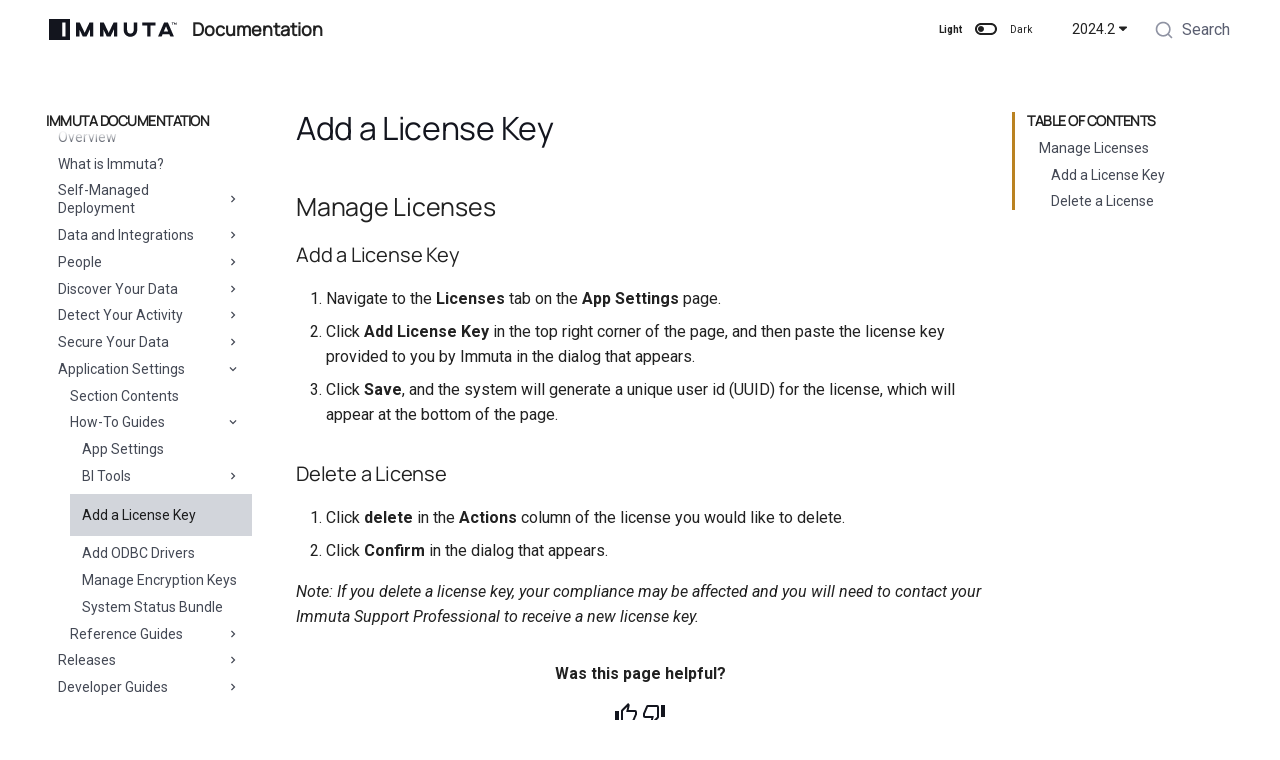

--- FILE ---
content_type: text/html; charset=UTF-8
request_url: https://docs-immuta-2024-2.netlify.app/2024.2/configure-integration/licenses/
body_size: 23077
content:

<!doctype html>
<html lang="en" class="no-js">
  <head>
    
  <meta charset="utf-8" />
  <meta name="viewport" content="width=device-width,initial-scale=1" />

  <!-- Page description -->
  

  <!-- Page keywords -->
  

  <!-- Page author -->
  

  <!-- Canonical -->
    <link rel="canonical" href="https://documentation.immuta.com/2024.2/configure-integration/licenses/" />

  <!-- Favicon -->
  <link rel="icon" href="../../img/favicon.png" />

  <!-- Google Search Console Verification -->
  <meta name="google-site-verification" content="L5M7XQ55lbofi0WU3znd8-sWUY2G7sAMPk4SeewMN5o" />

  <!-- Generator banner -->
  <meta
    name="generator"
    content="mkdocs-1.4.2, $md-name$-$md-version$"
  />

    
  
    <title>Add a License Key</title>
  

    
  
      <link rel="stylesheet" href="../../assets/stylesheets/main.975780f9.min.css">
      
        
        <link rel="stylesheet" href="../../assets/stylesheets/palette.2505c338.min.css">
        
      
      

    
  <link rel="stylesheet" href="https://cdn.jsdelivr.net/npm/@algolia/algoliasearch-netlify-frontend@1/dist/algoliasearchNetlify.css" />
  <link rel="stylesheet" href="../../css/override.css?v=23032776">
  <link rel="stylesheet" href="../../immuta-static/css/foundation.css">
  <link rel="stylesheet" href="../../immuta-static/css/fonts.css?v=23032776">
  <link rel='stylesheet' href="../../immuta-static/css/material-icons.css?v=23032776" type='text/css'>


    
  
  

    
      
        
        
        <link rel="preconnect" href="https://fonts.gstatic.com" crossorigin>
        <link rel="stylesheet" href="https://fonts.googleapis.com/css?family=Roboto:300,300i,400,400i,700,700i%7CRoboto+Mono:400,400i,700,700i&display=fallback">
        <style>:root{--md-text-font:"Roboto";--md-code-font:"Roboto Mono"}</style>
      
    
    
    <script>__md_scope=new URL("../..",location),__md_hash=e=>[...e].reduce((e,_)=>(e<<5)-e+_.charCodeAt(0),0),__md_get=(e,_=localStorage,t=__md_scope)=>JSON.parse(_.getItem(t.pathname+"."+e)),__md_set=(e,_,t=localStorage,a=__md_scope)=>{try{t.setItem(a.pathname+"."+e,JSON.stringify(_))}catch(e){}}</script>
    
  
      
  


  
  


  <script id="__analytics">function __md_analytics(){function n(){dataLayer.push(arguments)}window.dataLayer=window.dataLayer||[],n("js",new Date),n("config","G-V58WB6798K"),document.addEventListener("DOMContentLoaded",function(){document.forms.search&&document.forms.search.query.addEventListener("blur",function(){this.value&&n("event","search",{search_term:this.value})}),document$.subscribe(function(){var a=document.forms.feedback;if(void 0!==a)for(var e of a.querySelectorAll("[type=submit]"))e.addEventListener("click",function(e){e.preventDefault();var t=document.location.pathname,e=this.getAttribute("data-md-value");n("event","feedback",{page:t,data:e}),a.firstElementChild.disabled=!0;e=a.querySelector(".md-feedback__note [data-md-value='"+e+"']");e&&(e.hidden=!1)}),a.hidden=!1}),location$.subscribe(function(e){n("config","G-V58WB6798K",{page_path:e.pathname})})});var e=document.createElement("script");e.async=!0,e.src="https://www.googletagmanager.com/gtag/js?id=G-V58WB6798K",document.getElementById("__analytics").insertAdjacentElement("afterEnd",e)}</script>

  
    <script>"undefined"!=typeof __md_analytics&&__md_analytics()</script>
  

    
  
  <script type="text/javascript">
    window.heap=window.heap||[],heap.load=function(e,t){window.heap.appid=e,window.heap.config=t=t||{};var r=document.createElement("script");r.type="text/javascript",r.async=!0,r.src="https://cdn.heapanalytics.com/js/heap-"+e+".js";var a=document.getElementsByTagName("script")[0];a.parentNode.insertBefore(r,a);for(var n=function(e){return function(){heap.push([e].concat(Array.prototype.slice.call(arguments,0)))}},p=["addEventProperties","addUserProperties","clearEventProperties","identify","resetIdentity","removeEventProperty","setEventProperties","track","unsetEventProperty"],o=0;o<p.length;o++)heap[p[o]]=n(p[o])};
    heap.load("3319996947");
  </script>

    
    
  <meta property="og:type" content="article" />
  <meta property="og:site_name" content="Immuta" />

  
    <meta property="og:locale" content="en_US" />
  

  
    <meta property="og:title" content="Add a License Key" />
  

  

  
    <meta property="og:url" content="https://docs-immuta-2024-2.netlify.app/2024.2/configure-integration/licenses/" />
  

  <!-- Meta tag for setting robots: noindex, nofollow on individual pages -->
  
    <meta property="robots" content="index, follow" />
  


  </head>
  
  
    
    
      
    
    
    
    
    <body dir="ltr" data-md-color-scheme="immuta-light" data-md-color-primary="white" data-md-color-accent="grey">
  
    
    
      <script>var palette=__md_get("__palette");if(palette&&"object"==typeof palette.color)for(var key of Object.keys(palette.color))document.body.setAttribute("data-md-color-"+key,palette.color[key])</script>
    
    <input class="md-toggle" data-md-toggle="drawer" type="checkbox" id="__drawer" autocomplete="off">
    <input class="md-toggle" data-md-toggle="search" type="checkbox" id="__search" autocomplete="off">
    <label class="md-overlay" for="__drawer"></label>
    <div data-md-component="skip">
      
        
        <a href="#add-a-license-key" class="md-skip">
          Skip to content
        </a>
      
    </div>
    <div data-md-component="announce">
      
    </div>
    
      <div data-md-component="outdated" hidden>
        
      </div>
    
    
      


<header class="md-header" data-md-component="header">
  <script>(function(){const{protocol:n,host:o,pathname:t,search:a,hash:h}=window.location;t.endsWith("/")||t.endsWith(".html")||window.location.replace(`${n}//${o}${t}/${a}${h}`)})()</script>
  <nav class="md-header__inner md-grid" aria-label="Header">
    <a href="../.." title="Immuta Documentation" class="md-header__button md-logo" aria-label="Immuta Documentation" data-md-component="logo">
      
  <div id="immuta-logo"
       style="mask: url(../../img/immuta-logo.svg) no-repeat center; -webkit-mask: url(../../img/immuta-logo.svg) no-repeat center;">
  </div>

    </a>
    <label class="md-header__button md-icon" for="__drawer">
      <svg xmlns="http://www.w3.org/2000/svg" viewBox="0 0 24 24"><path d="M3 6h18v2H3V6m0 5h18v2H3v-2m0 5h18v2H3v-2Z"/></svg>
    </label>
    <div class="md-header__title" data-md-component="header-title">
      <div class="md-header__ellipsis">
        <div class="md-header__topic">
          <span class="md-ellipsis">
            Documentation
          </span>
        </div>
        <div class="md-header__topic" data-md-component="header-topic">
          <span class="md-ellipsis">
            
              Add a License Key
            
          </span>
        </div>
      </div>
    </div>
    
      <span class="palette-toggle-light-mode-label palette-toggle-label">Light</span>
      <form class="md-header__option" data-md-component="palette">
        
          
          
          <input class="md-option" data-md-color-media="(prefers-color-scheme: light)" data-md-color-scheme="immuta-light" data-md-color-primary="white" data-md-color-accent="grey"  aria-label="Switch to dark mode"  type="radio" name="__palette" id="__palette_1">
          
            <label class="md-header__button md-icon" title="Switch to dark mode" for="__palette_2" hidden>
              <svg xmlns="http://www.w3.org/2000/svg" viewBox="0 0 24 24"><path d="M17 6H7c-3.31 0-6 2.69-6 6s2.69 6 6 6h10c3.31 0 6-2.69 6-6s-2.69-6-6-6zm0 10H7c-2.21 0-4-1.79-4-4s1.79-4 4-4h10c2.21 0 4 1.79 4 4s-1.79 4-4 4zM7 9c-1.66 0-3 1.34-3 3s1.34 3 3 3 3-1.34 3-3-1.34-3-3-3z"/></svg>
            </label>
          
        
          
          
          <input class="md-option" data-md-color-media="(prefers-color-scheme: dark)" data-md-color-scheme="immuta-dark" data-md-color-primary="" data-md-color-accent=""  aria-label="Switch to light mode"  type="radio" name="__palette" id="__palette_2">
          
            <label class="md-header__button md-icon" title="Switch to light mode" for="__palette_1" hidden>
              <svg xmlns="http://www.w3.org/2000/svg" viewBox="0 0 24 24"><path d="M17 7H7a5 5 0 0 0-5 5 5 5 0 0 0 5 5h10a5 5 0 0 0 5-5 5 5 0 0 0-5-5m0 8a3 3 0 0 1-3-3 3 3 0 0 1 3-3 3 3 0 0 1 3 3 3 3 0 0 1-3 3Z"/></svg>
            </label>
          
        
      </form>
      <span class="palette-toggle-dark-mode-label palette-toggle-label">Dark</span>
    
    
    
    <div class="md-flex__cell md-flex__cell--shrink">
      <input class="md-toggle md-nav__toggle" data-md-toggle="immuta-version" type="checkbox" id="immuta-version">
      <label
        for="immuta-version"
        id="immuta-version-select"
        onclick="$('#immuta-version-dropdown').toggle()"
        class="md-header-nav__button md-version-dropdown__button"
        style="display: flex">
          2024.2 <span class="twemoji"><svg xmlns="http://www.w3.org/2000/svg" viewBox="0 0 320 512"><!--! Font Awesome Free 6.2.1 by @fontawesome - https://fontawesome.com License - https://fontawesome.com/license/free (Icons: CC BY 4.0, Fonts: SIL OFL 1.1, Code: MIT License) Copyright 2022 Fonticons, Inc.--><path d="M137.4 374.6c12.5 12.5 32.8 12.5 45.3 0l128-128c9.2-9.2 11.9-22.9 6.9-34.9S301 191.9 288 191.9L32 192c-12.9 0-24.6 7.8-29.6 19.8s-2.2 25.7 6.9 34.9l128 128z"/></svg></span>
      </label>
      <nav class="md-nav md-version-dropdown" id="immuta-version-dropdown" data-md-component="collapsible" data-md-level="1">
        <ul class="md-nav__list" data-md-scrollfix>
            
            
            
            
            
              <a href="/SaaS/configure-integration/licenses/">
                <li class="md-nav__item md-version-dropdown__item">
                  SaaS
                </li>
              </a>
            
            
            
            
            
              <a href="/2024.2/configure-integration/licenses/">
                <li class="md-nav__item md-version-dropdown__item">
                  2024.2
                </li>
              </a>
            
            
            
            
            
              <a href="/2024.1/configure-integration/licenses/">
                <li class="md-nav__item md-version-dropdown__item">
                  2024.1
                </li>
              </a>
            
            
            
            
            
              <a href="/2023.4/configure-integration/licenses/">
                <li class="md-nav__item md-version-dropdown__item">
                  2023.4
                </li>
              </a>
            
            
            
            
            
              <a href="/2023.3/configure-integration/licenses/">
                <li class="md-nav__item md-version-dropdown__item">
                  2023.3
                </li>
              </a>
            
            
            
            
            
              <a href="/2023.2/configure-integration/licenses/">
                <li class="md-nav__item md-version-dropdown__item">
                  2023.2
                </li>
              </a>
            
            
            
            
            
              <a href="/2023.1/configure-integration/licenses/">
                <li class="md-nav__item md-version-dropdown__item">
                  2023.1
                </li>
              </a>
            
            
            
            
            
              <a href="/2022.5/configure-integration/licenses/">
                <li class="md-nav__item md-version-dropdown__item">
                  2022.5
                </li>
              </a>
            
        </ul>
      </nav>
    </div>
    
    
      
<div class="md-search" id="search" role="dialog">
</div>
    
    
  </nav>
  
  
</header>
    
    <div class="md-container" data-md-component="container">
      
      
        
          
        
      
      <main class="md-main" data-md-component="main">
        <div class="md-main__inner md-grid">
          
            
              
              <div class="md-sidebar md-sidebar--primary" data-md-component="sidebar" data-md-type="navigation" >
                <div class="md-sidebar__scrollwrap">
                  <div class="md-sidebar__inner">
                    


<nav class="md-nav md-nav--primary" aria-label="Navigation" data-md-level="0">
  <label class="md-nav__title" for="__drawer">
    <a href="../.." title="Immuta Documentation" class="md-nav__button md-logo" aria-label="Immuta Documentation" data-md-component="logo">
      
  <div id="immuta-logo"
       style="mask: url(../../img/immuta-logo.svg) no-repeat center; -webkit-mask: url(../../img/immuta-logo.svg) no-repeat center;">
  </div>

    </a>
    Immuta Documentation
  </label>
  
  <ul class="md-nav__list" data-md-scrollfix>
    
      
      
      <!--
  Copyright (c) 2016-2018 Martin Donath <martin.donath@squidfunk.com>

  Permission is hereby granted, free of charge, to any person obtaining a copy
  of this software and associated documentation files (the "Software"), to
  deal in the Software without restriction, including without limitation the
  rights to use, copy, modify, merge, publish, distribute, sublicense, and/or
  sell copies of the Software, and to permit persons to whom the Software is
  furnished to do so, subject to the following conditions:

  The above copyright notice and this permission notice shall be included in
  all copies or substantial portions of the Software.

  THE SOFTWARE IS PROVIDED "AS IS", WITHOUT WARRANTY OF ANY KIND, EXPRESS OR
  IMPLIED, INCLUDING BUT NOT LIMITED TO THE WARRANTIES OF MERCHANTABILITY,
  FITNESS FOR A PARTICULAR PURPOSE AND NON-INFRINGEMENT. IN NO EVENT SHALL THE
  AUTHORS OR COPYRIGHT HOLDERS BE LIABLE FOR ANY CLAIM, DAMAGES OR OTHER
  LIABILITY, WHETHER IN AN ACTION OF CONTRACT, TORT OR OTHERWISE, ARISING
  FROM, OUT OF OR IN CONNECTION WITH THE SOFTWARE OR THE USE OR OTHER DEALINGS
  IN THE SOFTWARE.
-->

<!-- Determine class according to level -->



<li class="md-nav__item" >
    <a href="../../nav-landing-page/" title="Overview"
        class="md-nav__link">
      Overview
    </a>
  </li>

    
      
      
      <!--
  Copyright (c) 2016-2018 Martin Donath <martin.donath@squidfunk.com>

  Permission is hereby granted, free of charge, to any person obtaining a copy
  of this software and associated documentation files (the "Software"), to
  deal in the Software without restriction, including without limitation the
  rights to use, copy, modify, merge, publish, distribute, sublicense, and/or
  sell copies of the Software, and to permit persons to whom the Software is
  furnished to do so, subject to the following conditions:

  The above copyright notice and this permission notice shall be included in
  all copies or substantial portions of the Software.

  THE SOFTWARE IS PROVIDED "AS IS", WITHOUT WARRANTY OF ANY KIND, EXPRESS OR
  IMPLIED, INCLUDING BUT NOT LIMITED TO THE WARRANTIES OF MERCHANTABILITY,
  FITNESS FOR A PARTICULAR PURPOSE AND NON-INFRINGEMENT. IN NO EVENT SHALL THE
  AUTHORS OR COPYRIGHT HOLDERS BE LIABLE FOR ANY CLAIM, DAMAGES OR OTHER
  LIABILITY, WHETHER IN AN ACTION OF CONTRACT, TORT OR OTHERWISE, ARISING
  FROM, OUT OF OR IN CONNECTION WITH THE SOFTWARE OR THE USE OR OTHER DEALINGS
  IN THE SOFTWARE.
-->

<!-- Determine class according to level -->



<li class="md-nav__item" >
    <a href="../../prologue/" title="What is Immuta?"
        class="md-nav__link">
      What is Immuta?
    </a>
  </li>

    
      
      
      <!--
  Copyright (c) 2016-2018 Martin Donath <martin.donath@squidfunk.com>

  Permission is hereby granted, free of charge, to any person obtaining a copy
  of this software and associated documentation files (the "Software"), to
  deal in the Software without restriction, including without limitation the
  rights to use, copy, modify, merge, publish, distribute, sublicense, and/or
  sell copies of the Software, and to permit persons to whom the Software is
  furnished to do so, subject to the following conditions:

  The above copyright notice and this permission notice shall be included in
  all copies or substantial portions of the Software.

  THE SOFTWARE IS PROVIDED "AS IS", WITHOUT WARRANTY OF ANY KIND, EXPRESS OR
  IMPLIED, INCLUDING BUT NOT LIMITED TO THE WARRANTIES OF MERCHANTABILITY,
  FITNESS FOR A PARTICULAR PURPOSE AND NON-INFRINGEMENT. IN NO EVENT SHALL THE
  AUTHORS OR COPYRIGHT HOLDERS BE LIABLE FOR ANY CLAIM, DAMAGES OR OTHER
  LIABILITY, WHETHER IN AN ACTION OF CONTRACT, TORT OR OTHERWISE, ARISING
  FROM, OUT OF OR IN CONNECTION WITH THE SOFTWARE OR THE USE OR OTHER DEALINGS
  IN THE SOFTWARE.
-->

<!-- Determine class according to level -->



  <li class="md-nav__item md-nav__item--nested" >
    
      <input class="md-nav__toggle md-toggle" data-md-toggle="__nav_3" type="checkbox" id="__nav_3">
    
    <label class="md-nav__link" for="__nav_3">
      Self-Managed Deployment
      <span class="md-nav__icon md-icon"></span>
    </label>
    <nav class="md-nav" aria-label="Self-Managed Deployment" data-md-level="1">
      <label class="md-nav__title" for="__nav_3">
        <span class="md-nav__icon md-icon"></span>
        Self-Managed Deployment
      </label>
      <ul class="md-nav__list" data-md-scrollfix>
        
        
          
          
          <!--
  Copyright (c) 2016-2018 Martin Donath <martin.donath@squidfunk.com>

  Permission is hereby granted, free of charge, to any person obtaining a copy
  of this software and associated documentation files (the "Software"), to
  deal in the Software without restriction, including without limitation the
  rights to use, copy, modify, merge, publish, distribute, sublicense, and/or
  sell copies of the Software, and to permit persons to whom the Software is
  furnished to do so, subject to the following conditions:

  The above copyright notice and this permission notice shall be included in
  all copies or substantial portions of the Software.

  THE SOFTWARE IS PROVIDED "AS IS", WITHOUT WARRANTY OF ANY KIND, EXPRESS OR
  IMPLIED, INCLUDING BUT NOT LIMITED TO THE WARRANTIES OF MERCHANTABILITY,
  FITNESS FOR A PARTICULAR PURPOSE AND NON-INFRINGEMENT. IN NO EVENT SHALL THE
  AUTHORS OR COPYRIGHT HOLDERS BE LIABLE FOR ANY CLAIM, DAMAGES OR OTHER
  LIABILITY, WHETHER IN AN ACTION OF CONTRACT, TORT OR OTHERWISE, ARISING
  FROM, OUT OF OR IN CONNECTION WITH THE SOFTWARE OR THE USE OR OTHER DEALINGS
  IN THE SOFTWARE.
-->

<!-- Determine class according to level -->



<li class="md-nav__item" >
    <a href="../../self-managed/section-contents/" title="Section Contents"
        class="md-nav__link">
      Section Contents
    </a>
  </li>

        
          
          
          <!--
  Copyright (c) 2016-2018 Martin Donath <martin.donath@squidfunk.com>

  Permission is hereby granted, free of charge, to any person obtaining a copy
  of this software and associated documentation files (the "Software"), to
  deal in the Software without restriction, including without limitation the
  rights to use, copy, modify, merge, publish, distribute, sublicense, and/or
  sell copies of the Software, and to permit persons to whom the Software is
  furnished to do so, subject to the following conditions:

  The above copyright notice and this permission notice shall be included in
  all copies or substantial portions of the Software.

  THE SOFTWARE IS PROVIDED "AS IS", WITHOUT WARRANTY OF ANY KIND, EXPRESS OR
  IMPLIED, INCLUDING BUT NOT LIMITED TO THE WARRANTIES OF MERCHANTABILITY,
  FITNESS FOR A PARTICULAR PURPOSE AND NON-INFRINGEMENT. IN NO EVENT SHALL THE
  AUTHORS OR COPYRIGHT HOLDERS BE LIABLE FOR ANY CLAIM, DAMAGES OR OTHER
  LIABILITY, WHETHER IN AN ACTION OF CONTRACT, TORT OR OTHERWISE, ARISING
  FROM, OUT OF OR IN CONNECTION WITH THE SOFTWARE OR THE USE OR OTHER DEALINGS
  IN THE SOFTWARE.
-->

<!-- Determine class according to level -->



<li class="md-nav__item" >
    <a href="../../self-managed/installation/with-helm/getting-started/" title="Getting Started"
        class="md-nav__link">
      Getting Started
    </a>
  </li>

        
          
          
          <!--
  Copyright (c) 2016-2018 Martin Donath <martin.donath@squidfunk.com>

  Permission is hereby granted, free of charge, to any person obtaining a copy
  of this software and associated documentation files (the "Software"), to
  deal in the Software without restriction, including without limitation the
  rights to use, copy, modify, merge, publish, distribute, sublicense, and/or
  sell copies of the Software, and to permit persons to whom the Software is
  furnished to do so, subject to the following conditions:

  The above copyright notice and this permission notice shall be included in
  all copies or substantial portions of the Software.

  THE SOFTWARE IS PROVIDED "AS IS", WITHOUT WARRANTY OF ANY KIND, EXPRESS OR
  IMPLIED, INCLUDING BUT NOT LIMITED TO THE WARRANTIES OF MERCHANTABILITY,
  FITNESS FOR A PARTICULAR PURPOSE AND NON-INFRINGEMENT. IN NO EVENT SHALL THE
  AUTHORS OR COPYRIGHT HOLDERS BE LIABLE FOR ANY CLAIM, DAMAGES OR OTHER
  LIABILITY, WHETHER IN AN ACTION OF CONTRACT, TORT OR OTHERWISE, ARISING
  FROM, OUT OF OR IN CONNECTION WITH THE SOFTWARE OR THE USE OR OTHER DEALINGS
  IN THE SOFTWARE.
-->

<!-- Determine class according to level -->



<li class="md-nav__item" >
    <a href="../../self-managed/requirements/" title="Requirements"
        class="md-nav__link">
      Requirements
    </a>
  </li>

        
          
          
          <!--
  Copyright (c) 2016-2018 Martin Donath <martin.donath@squidfunk.com>

  Permission is hereby granted, free of charge, to any person obtaining a copy
  of this software and associated documentation files (the "Software"), to
  deal in the Software without restriction, including without limitation the
  rights to use, copy, modify, merge, publish, distribute, sublicense, and/or
  sell copies of the Software, and to permit persons to whom the Software is
  furnished to do so, subject to the following conditions:

  The above copyright notice and this permission notice shall be included in
  all copies or substantial portions of the Software.

  THE SOFTWARE IS PROVIDED "AS IS", WITHOUT WARRANTY OF ANY KIND, EXPRESS OR
  IMPLIED, INCLUDING BUT NOT LIMITED TO THE WARRANTIES OF MERCHANTABILITY,
  FITNESS FOR A PARTICULAR PURPOSE AND NON-INFRINGEMENT. IN NO EVENT SHALL THE
  AUTHORS OR COPYRIGHT HOLDERS BE LIABLE FOR ANY CLAIM, DAMAGES OR OTHER
  LIABILITY, WHETHER IN AN ACTION OF CONTRACT, TORT OR OTHERWISE, ARISING
  FROM, OUT OF OR IN CONNECTION WITH THE SOFTWARE OR THE USE OR OTHER DEALINGS
  IN THE SOFTWARE.
-->

<!-- Determine class according to level -->



  <li class="md-nav__item md-nav__item--nested" >
    
      <input class="md-nav__toggle md-toggle" data-md-toggle="__nav_3-4" type="checkbox" id="__nav_3-4">
    
    <label class="md-nav__link" for="__nav_3-4">
      Install
      <span class="md-nav__icon md-icon"></span>
    </label>
    <nav class="md-nav" aria-label="Install" data-md-level="2">
      <label class="md-nav__title" for="__nav_3-4">
        <span class="md-nav__icon md-icon"></span>
        Install
      </label>
      <ul class="md-nav__list" data-md-scrollfix>
        
        
          
          
          <!--
  Copyright (c) 2016-2018 Martin Donath <martin.donath@squidfunk.com>

  Permission is hereby granted, free of charge, to any person obtaining a copy
  of this software and associated documentation files (the "Software"), to
  deal in the Software without restriction, including without limitation the
  rights to use, copy, modify, merge, publish, distribute, sublicense, and/or
  sell copies of the Software, and to permit persons to whom the Software is
  furnished to do so, subject to the following conditions:

  The above copyright notice and this permission notice shall be included in
  all copies or substantial portions of the Software.

  THE SOFTWARE IS PROVIDED "AS IS", WITHOUT WARRANTY OF ANY KIND, EXPRESS OR
  IMPLIED, INCLUDING BUT NOT LIMITED TO THE WARRANTIES OF MERCHANTABILITY,
  FITNESS FOR A PARTICULAR PURPOSE AND NON-INFRINGEMENT. IN NO EVENT SHALL THE
  AUTHORS OR COPYRIGHT HOLDERS BE LIABLE FOR ANY CLAIM, DAMAGES OR OTHER
  LIABILITY, WHETHER IN AN ACTION OF CONTRACT, TORT OR OTHERWISE, ARISING
  FROM, OUT OF OR IN CONNECTION WITH THE SOFTWARE OR THE USE OR OTHER DEALINGS
  IN THE SOFTWARE.
-->

<!-- Determine class according to level -->



<li class="md-nav__item" >
    <a href="../../self-managed/installation/with-helm/managed-public-cloud/" title="Managed Public Cloud"
        class="md-nav__link">
      Managed Public Cloud
    </a>
  </li>

        
          
          
          <!--
  Copyright (c) 2016-2018 Martin Donath <martin.donath@squidfunk.com>

  Permission is hereby granted, free of charge, to any person obtaining a copy
  of this software and associated documentation files (the "Software"), to
  deal in the Software without restriction, including without limitation the
  rights to use, copy, modify, merge, publish, distribute, sublicense, and/or
  sell copies of the Software, and to permit persons to whom the Software is
  furnished to do so, subject to the following conditions:

  The above copyright notice and this permission notice shall be included in
  all copies or substantial portions of the Software.

  THE SOFTWARE IS PROVIDED "AS IS", WITHOUT WARRANTY OF ANY KIND, EXPRESS OR
  IMPLIED, INCLUDING BUT NOT LIMITED TO THE WARRANTIES OF MERCHANTABILITY,
  FITNESS FOR A PARTICULAR PURPOSE AND NON-INFRINGEMENT. IN NO EVENT SHALL THE
  AUTHORS OR COPYRIGHT HOLDERS BE LIABLE FOR ANY CLAIM, DAMAGES OR OTHER
  LIABILITY, WHETHER IN AN ACTION OF CONTRACT, TORT OR OTHERWISE, ARISING
  FROM, OUT OF OR IN CONNECTION WITH THE SOFTWARE OR THE USE OR OTHER DEALINGS
  IN THE SOFTWARE.
-->

<!-- Determine class according to level -->



<li class="md-nav__item" >
    <a href="../../self-managed/installation/with-helm/openshift/" title="Red Hat OpenShift"
        class="md-nav__link">
      Red Hat OpenShift
    </a>
  </li>

        
          
          
          <!--
  Copyright (c) 2016-2018 Martin Donath <martin.donath@squidfunk.com>

  Permission is hereby granted, free of charge, to any person obtaining a copy
  of this software and associated documentation files (the "Software"), to
  deal in the Software without restriction, including without limitation the
  rights to use, copy, modify, merge, publish, distribute, sublicense, and/or
  sell copies of the Software, and to permit persons to whom the Software is
  furnished to do so, subject to the following conditions:

  The above copyright notice and this permission notice shall be included in
  all copies or substantial portions of the Software.

  THE SOFTWARE IS PROVIDED "AS IS", WITHOUT WARRANTY OF ANY KIND, EXPRESS OR
  IMPLIED, INCLUDING BUT NOT LIMITED TO THE WARRANTIES OF MERCHANTABILITY,
  FITNESS FOR A PARTICULAR PURPOSE AND NON-INFRINGEMENT. IN NO EVENT SHALL THE
  AUTHORS OR COPYRIGHT HOLDERS BE LIABLE FOR ANY CLAIM, DAMAGES OR OTHER
  LIABILITY, WHETHER IN AN ACTION OF CONTRACT, TORT OR OTHERWISE, ARISING
  FROM, OUT OF OR IN CONNECTION WITH THE SOFTWARE OR THE USE OR OTHER DEALINGS
  IN THE SOFTWARE.
-->

<!-- Determine class according to level -->



<li class="md-nav__item" >
    <a href="../../self-managed/installation/with-helm/generic/" title="Generic"
        class="md-nav__link">
      Generic
    </a>
  </li>

        
      </ul>
    </nav>
  </li>

        
          
          
          <!--
  Copyright (c) 2016-2018 Martin Donath <martin.donath@squidfunk.com>

  Permission is hereby granted, free of charge, to any person obtaining a copy
  of this software and associated documentation files (the "Software"), to
  deal in the Software without restriction, including without limitation the
  rights to use, copy, modify, merge, publish, distribute, sublicense, and/or
  sell copies of the Software, and to permit persons to whom the Software is
  furnished to do so, subject to the following conditions:

  The above copyright notice and this permission notice shall be included in
  all copies or substantial portions of the Software.

  THE SOFTWARE IS PROVIDED "AS IS", WITHOUT WARRANTY OF ANY KIND, EXPRESS OR
  IMPLIED, INCLUDING BUT NOT LIMITED TO THE WARRANTIES OF MERCHANTABILITY,
  FITNESS FOR A PARTICULAR PURPOSE AND NON-INFRINGEMENT. IN NO EVENT SHALL THE
  AUTHORS OR COPYRIGHT HOLDERS BE LIABLE FOR ANY CLAIM, DAMAGES OR OTHER
  LIABILITY, WHETHER IN AN ACTION OF CONTRACT, TORT OR OTHERWISE, ARISING
  FROM, OUT OF OR IN CONNECTION WITH THE SOFTWARE OR THE USE OR OTHER DEALINGS
  IN THE SOFTWARE.
-->

<!-- Determine class according to level -->



  <li class="md-nav__item md-nav__item--nested" >
    
      <input class="md-nav__toggle md-toggle" data-md-toggle="__nav_3-5" type="checkbox" id="__nav_3-5">
    
    <label class="md-nav__link" for="__nav_3-5">
      Configure
      <span class="md-nav__icon md-icon"></span>
    </label>
    <nav class="md-nav" aria-label="Configure" data-md-level="2">
      <label class="md-nav__title" for="__nav_3-5">
        <span class="md-nav__icon md-icon"></span>
        Configure
      </label>
      <ul class="md-nav__list" data-md-scrollfix>
        
        
          
          
          <!--
  Copyright (c) 2016-2018 Martin Donath <martin.donath@squidfunk.com>

  Permission is hereby granted, free of charge, to any person obtaining a copy
  of this software and associated documentation files (the "Software"), to
  deal in the Software without restriction, including without limitation the
  rights to use, copy, modify, merge, publish, distribute, sublicense, and/or
  sell copies of the Software, and to permit persons to whom the Software is
  furnished to do so, subject to the following conditions:

  The above copyright notice and this permission notice shall be included in
  all copies or substantial portions of the Software.

  THE SOFTWARE IS PROVIDED "AS IS", WITHOUT WARRANTY OF ANY KIND, EXPRESS OR
  IMPLIED, INCLUDING BUT NOT LIMITED TO THE WARRANTIES OF MERCHANTABILITY,
  FITNESS FOR A PARTICULAR PURPOSE AND NON-INFRINGEMENT. IN NO EVENT SHALL THE
  AUTHORS OR COPYRIGHT HOLDERS BE LIABLE FOR ANY CLAIM, DAMAGES OR OTHER
  LIABILITY, WHETHER IN AN ACTION OF CONTRACT, TORT OR OTHERWISE, ARISING
  FROM, OUT OF OR IN CONNECTION WITH THE SOFTWARE OR THE USE OR OTHER DEALINGS
  IN THE SOFTWARE.
-->

<!-- Determine class according to level -->



<li class="md-nav__item" >
    <a href="../../self-managed/installation/with-helm/configuration-overview/" title="Configuration Overview"
        class="md-nav__link">
      Configuration Overview
    </a>
  </li>

        
          
          
          <!--
  Copyright (c) 2016-2018 Martin Donath <martin.donath@squidfunk.com>

  Permission is hereby granted, free of charge, to any person obtaining a copy
  of this software and associated documentation files (the "Software"), to
  deal in the Software without restriction, including without limitation the
  rights to use, copy, modify, merge, publish, distribute, sublicense, and/or
  sell copies of the Software, and to permit persons to whom the Software is
  furnished to do so, subject to the following conditions:

  The above copyright notice and this permission notice shall be included in
  all copies or substantial portions of the Software.

  THE SOFTWARE IS PROVIDED "AS IS", WITHOUT WARRANTY OF ANY KIND, EXPRESS OR
  IMPLIED, INCLUDING BUT NOT LIMITED TO THE WARRANTIES OF MERCHANTABILITY,
  FITNESS FOR A PARTICULAR PURPOSE AND NON-INFRINGEMENT. IN NO EVENT SHALL THE
  AUTHORS OR COPYRIGHT HOLDERS BE LIABLE FOR ANY CLAIM, DAMAGES OR OTHER
  LIABILITY, WHETHER IN AN ACTION OF CONTRACT, TORT OR OTHERWISE, ARISING
  FROM, OUT OF OR IN CONNECTION WITH THE SOFTWARE OR THE USE OR OTHER DEALINGS
  IN THE SOFTWARE.
-->

<!-- Determine class according to level -->



<li class="md-nav__item" >
    <a href="../../self-managed/installation/with-helm/guides/cosign-verification/" title="Cosign Verification"
        class="md-nav__link">
      Cosign Verification
    </a>
  </li>

        
          
          
          <!--
  Copyright (c) 2016-2018 Martin Donath <martin.donath@squidfunk.com>

  Permission is hereby granted, free of charge, to any person obtaining a copy
  of this software and associated documentation files (the "Software"), to
  deal in the Software without restriction, including without limitation the
  rights to use, copy, modify, merge, publish, distribute, sublicense, and/or
  sell copies of the Software, and to permit persons to whom the Software is
  furnished to do so, subject to the following conditions:

  The above copyright notice and this permission notice shall be included in
  all copies or substantial portions of the Software.

  THE SOFTWARE IS PROVIDED "AS IS", WITHOUT WARRANTY OF ANY KIND, EXPRESS OR
  IMPLIED, INCLUDING BUT NOT LIMITED TO THE WARRANTIES OF MERCHANTABILITY,
  FITNESS FOR A PARTICULAR PURPOSE AND NON-INFRINGEMENT. IN NO EVENT SHALL THE
  AUTHORS OR COPYRIGHT HOLDERS BE LIABLE FOR ANY CLAIM, DAMAGES OR OTHER
  LIABILITY, WHETHER IN AN ACTION OF CONTRACT, TORT OR OTHERWISE, ARISING
  FROM, OUT OF OR IN CONNECTION WITH THE SOFTWARE OR THE USE OR OTHER DEALINGS
  IN THE SOFTWARE.
-->

<!-- Determine class according to level -->



<li class="md-nav__item" >
    <a href="../../self-managed/installation/with-helm/guides/ingress-configuration/" title="Ingress Configuration"
        class="md-nav__link">
      Ingress Configuration
    </a>
  </li>

        
          
          
          <!--
  Copyright (c) 2016-2018 Martin Donath <martin.donath@squidfunk.com>

  Permission is hereby granted, free of charge, to any person obtaining a copy
  of this software and associated documentation files (the "Software"), to
  deal in the Software without restriction, including without limitation the
  rights to use, copy, modify, merge, publish, distribute, sublicense, and/or
  sell copies of the Software, and to permit persons to whom the Software is
  furnished to do so, subject to the following conditions:

  The above copyright notice and this permission notice shall be included in
  all copies or substantial portions of the Software.

  THE SOFTWARE IS PROVIDED "AS IS", WITHOUT WARRANTY OF ANY KIND, EXPRESS OR
  IMPLIED, INCLUDING BUT NOT LIMITED TO THE WARRANTIES OF MERCHANTABILITY,
  FITNESS FOR A PARTICULAR PURPOSE AND NON-INFRINGEMENT. IN NO EVENT SHALL THE
  AUTHORS OR COPYRIGHT HOLDERS BE LIABLE FOR ANY CLAIM, DAMAGES OR OTHER
  LIABILITY, WHETHER IN AN ACTION OF CONTRACT, TORT OR OTHERWISE, ARISING
  FROM, OUT OF OR IN CONNECTION WITH THE SOFTWARE OR THE USE OR OTHER DEALINGS
  IN THE SOFTWARE.
-->

<!-- Determine class according to level -->



<li class="md-nav__item" >
    <a href="../../self-managed/installation/with-helm/guides/tls-configuration/" title="TLS Configuration"
        class="md-nav__link">
      TLS Configuration
    </a>
  </li>

        
          
          
          <!--
  Copyright (c) 2016-2018 Martin Donath <martin.donath@squidfunk.com>

  Permission is hereby granted, free of charge, to any person obtaining a copy
  of this software and associated documentation files (the "Software"), to
  deal in the Software without restriction, including without limitation the
  rights to use, copy, modify, merge, publish, distribute, sublicense, and/or
  sell copies of the Software, and to permit persons to whom the Software is
  furnished to do so, subject to the following conditions:

  The above copyright notice and this permission notice shall be included in
  all copies or substantial portions of the Software.

  THE SOFTWARE IS PROVIDED "AS IS", WITHOUT WARRANTY OF ANY KIND, EXPRESS OR
  IMPLIED, INCLUDING BUT NOT LIMITED TO THE WARRANTIES OF MERCHANTABILITY,
  FITNESS FOR A PARTICULAR PURPOSE AND NON-INFRINGEMENT. IN NO EVENT SHALL THE
  AUTHORS OR COPYRIGHT HOLDERS BE LIABLE FOR ANY CLAIM, DAMAGES OR OTHER
  LIABILITY, WHETHER IN AN ACTION OF CONTRACT, TORT OR OTHERWISE, ARISING
  FROM, OUT OF OR IN CONNECTION WITH THE SOFTWARE OR THE USE OR OTHER DEALINGS
  IN THE SOFTWARE.
-->

<!-- Determine class according to level -->



<li class="md-nav__item" >
    <a href="../../self-managed/installation/with-helm/guides/immuta-in-production/" title="Immuta in Production"
        class="md-nav__link">
      Immuta in Production
    </a>
  </li>

        
          
          
          <!--
  Copyright (c) 2016-2018 Martin Donath <martin.donath@squidfunk.com>

  Permission is hereby granted, free of charge, to any person obtaining a copy
  of this software and associated documentation files (the "Software"), to
  deal in the Software without restriction, including without limitation the
  rights to use, copy, modify, merge, publish, distribute, sublicense, and/or
  sell copies of the Software, and to permit persons to whom the Software is
  furnished to do so, subject to the following conditions:

  The above copyright notice and this permission notice shall be included in
  all copies or substantial portions of the Software.

  THE SOFTWARE IS PROVIDED "AS IS", WITHOUT WARRANTY OF ANY KIND, EXPRESS OR
  IMPLIED, INCLUDING BUT NOT LIMITED TO THE WARRANTIES OF MERCHANTABILITY,
  FITNESS FOR A PARTICULAR PURPOSE AND NON-INFRINGEMENT. IN NO EVENT SHALL THE
  AUTHORS OR COPYRIGHT HOLDERS BE LIABLE FOR ANY CLAIM, DAMAGES OR OTHER
  LIABILITY, WHETHER IN AN ACTION OF CONTRACT, TORT OR OTHERWISE, ARISING
  FROM, OUT OF OR IN CONNECTION WITH THE SOFTWARE OR THE USE OR OTHER DEALINGS
  IN THE SOFTWARE.
-->

<!-- Determine class according to level -->



<li class="md-nav__item" >
    <a href="../../self-managed/installation/with-helm/guides/external-cache-configuration/" title="External Cache Configuration"
        class="md-nav__link">
      External Cache Configuration
    </a>
  </li>

        
          
          
          <!--
  Copyright (c) 2016-2018 Martin Donath <martin.donath@squidfunk.com>

  Permission is hereby granted, free of charge, to any person obtaining a copy
  of this software and associated documentation files (the "Software"), to
  deal in the Software without restriction, including without limitation the
  rights to use, copy, modify, merge, publish, distribute, sublicense, and/or
  sell copies of the Software, and to permit persons to whom the Software is
  furnished to do so, subject to the following conditions:

  The above copyright notice and this permission notice shall be included in
  all copies or substantial portions of the Software.

  THE SOFTWARE IS PROVIDED "AS IS", WITHOUT WARRANTY OF ANY KIND, EXPRESS OR
  IMPLIED, INCLUDING BUT NOT LIMITED TO THE WARRANTIES OF MERCHANTABILITY,
  FITNESS FOR A PARTICULAR PURPOSE AND NON-INFRINGEMENT. IN NO EVENT SHALL THE
  AUTHORS OR COPYRIGHT HOLDERS BE LIABLE FOR ANY CLAIM, DAMAGES OR OTHER
  LIABILITY, WHETHER IN AN ACTION OF CONTRACT, TORT OR OTHERWISE, ARISING
  FROM, OUT OF OR IN CONNECTION WITH THE SOFTWARE OR THE USE OR OTHER DEALINGS
  IN THE SOFTWARE.
-->

<!-- Determine class according to level -->



<li class="md-nav__item" >
    <a href="../../self-managed/installation/with-helm/guides/rotating-credentials/" title="Rotating Credentials"
        class="md-nav__link">
      Rotating Credentials
    </a>
  </li>

        
          
          
          <!--
  Copyright (c) 2016-2018 Martin Donath <martin.donath@squidfunk.com>

  Permission is hereby granted, free of charge, to any person obtaining a copy
  of this software and associated documentation files (the "Software"), to
  deal in the Software without restriction, including without limitation the
  rights to use, copy, modify, merge, publish, distribute, sublicense, and/or
  sell copies of the Software, and to permit persons to whom the Software is
  furnished to do so, subject to the following conditions:

  The above copyright notice and this permission notice shall be included in
  all copies or substantial portions of the Software.

  THE SOFTWARE IS PROVIDED "AS IS", WITHOUT WARRANTY OF ANY KIND, EXPRESS OR
  IMPLIED, INCLUDING BUT NOT LIMITED TO THE WARRANTIES OF MERCHANTABILITY,
  FITNESS FOR A PARTICULAR PURPOSE AND NON-INFRINGEMENT. IN NO EVENT SHALL THE
  AUTHORS OR COPYRIGHT HOLDERS BE LIABLE FOR ANY CLAIM, DAMAGES OR OTHER
  LIABILITY, WHETHER IN AN ACTION OF CONTRACT, TORT OR OTHERWISE, ARISING
  FROM, OUT OF OR IN CONNECTION WITH THE SOFTWARE OR THE USE OR OTHER DEALINGS
  IN THE SOFTWARE.
-->

<!-- Determine class according to level -->



<li class="md-nav__item" >
    <a href="../../self-managed/installation/with-helm/guides/enabling-legacy-query-engine-and-fingerprint/" title="Enabling Legacy Query Engine and Fingerprint"
        class="md-nav__link">
      Enabling Legacy Query Engine and Fingerprint
    </a>
  </li>

        
      </ul>
    </nav>
  </li>

        
          
          
          <!--
  Copyright (c) 2016-2018 Martin Donath <martin.donath@squidfunk.com>

  Permission is hereby granted, free of charge, to any person obtaining a copy
  of this software and associated documentation files (the "Software"), to
  deal in the Software without restriction, including without limitation the
  rights to use, copy, modify, merge, publish, distribute, sublicense, and/or
  sell copies of the Software, and to permit persons to whom the Software is
  furnished to do so, subject to the following conditions:

  The above copyright notice and this permission notice shall be included in
  all copies or substantial portions of the Software.

  THE SOFTWARE IS PROVIDED "AS IS", WITHOUT WARRANTY OF ANY KIND, EXPRESS OR
  IMPLIED, INCLUDING BUT NOT LIMITED TO THE WARRANTIES OF MERCHANTABILITY,
  FITNESS FOR A PARTICULAR PURPOSE AND NON-INFRINGEMENT. IN NO EVENT SHALL THE
  AUTHORS OR COPYRIGHT HOLDERS BE LIABLE FOR ANY CLAIM, DAMAGES OR OTHER
  LIABILITY, WHETHER IN AN ACTION OF CONTRACT, TORT OR OTHERWISE, ARISING
  FROM, OUT OF OR IN CONNECTION WITH THE SOFTWARE OR THE USE OR OTHER DEALINGS
  IN THE SOFTWARE.
-->

<!-- Determine class according to level -->



  <li class="md-nav__item md-nav__item--nested" >
    
      <input class="md-nav__toggle md-toggle" data-md-toggle="__nav_3-6" type="checkbox" id="__nav_3-6">
    
    <label class="md-nav__link" for="__nav_3-6">
      Upgrade
      <span class="md-nav__icon md-icon"></span>
    </label>
    <nav class="md-nav" aria-label="Upgrade" data-md-level="2">
      <label class="md-nav__title" for="__nav_3-6">
        <span class="md-nav__icon md-icon"></span>
        Upgrade
      </label>
      <ul class="md-nav__list" data-md-scrollfix>
        
        
          
          
          <!--
  Copyright (c) 2016-2018 Martin Donath <martin.donath@squidfunk.com>

  Permission is hereby granted, free of charge, to any person obtaining a copy
  of this software and associated documentation files (the "Software"), to
  deal in the Software without restriction, including without limitation the
  rights to use, copy, modify, merge, publish, distribute, sublicense, and/or
  sell copies of the Software, and to permit persons to whom the Software is
  furnished to do so, subject to the following conditions:

  The above copyright notice and this permission notice shall be included in
  all copies or substantial portions of the Software.

  THE SOFTWARE IS PROVIDED "AS IS", WITHOUT WARRANTY OF ANY KIND, EXPRESS OR
  IMPLIED, INCLUDING BUT NOT LIMITED TO THE WARRANTIES OF MERCHANTABILITY,
  FITNESS FOR A PARTICULAR PURPOSE AND NON-INFRINGEMENT. IN NO EVENT SHALL THE
  AUTHORS OR COPYRIGHT HOLDERS BE LIABLE FOR ANY CLAIM, DAMAGES OR OTHER
  LIABILITY, WHETHER IN AN ACTION OF CONTRACT, TORT OR OTHERWISE, ARISING
  FROM, OUT OF OR IN CONNECTION WITH THE SOFTWARE OR THE USE OR OTHER DEALINGS
  IN THE SOFTWARE.
-->

<!-- Determine class according to level -->



<li class="md-nav__item" >
    <a href="../../self-managed/installation/with-helm/guides/upgrade-overview/" title="Upgrade Overview"
        class="md-nav__link">
      Upgrade Overview
    </a>
  </li>

        
          
          
          <!--
  Copyright (c) 2016-2018 Martin Donath <martin.donath@squidfunk.com>

  Permission is hereby granted, free of charge, to any person obtaining a copy
  of this software and associated documentation files (the "Software"), to
  deal in the Software without restriction, including without limitation the
  rights to use, copy, modify, merge, publish, distribute, sublicense, and/or
  sell copies of the Software, and to permit persons to whom the Software is
  furnished to do so, subject to the following conditions:

  The above copyright notice and this permission notice shall be included in
  all copies or substantial portions of the Software.

  THE SOFTWARE IS PROVIDED "AS IS", WITHOUT WARRANTY OF ANY KIND, EXPRESS OR
  IMPLIED, INCLUDING BUT NOT LIMITED TO THE WARRANTIES OF MERCHANTABILITY,
  FITNESS FOR A PARTICULAR PURPOSE AND NON-INFRINGEMENT. IN NO EVENT SHALL THE
  AUTHORS OR COPYRIGHT HOLDERS BE LIABLE FOR ANY CLAIM, DAMAGES OR OTHER
  LIABILITY, WHETHER IN AN ACTION OF CONTRACT, TORT OR OTHERWISE, ARISING
  FROM, OUT OF OR IN CONNECTION WITH THE SOFTWARE OR THE USE OR OTHER DEALINGS
  IN THE SOFTWARE.
-->

<!-- Determine class according to level -->



<li class="md-nav__item" >
    <a href="../../self-managed/installation/with-helm/guides/upgrading/" title="Upgrade Immuta"
        class="md-nav__link">
      Upgrade Immuta
    </a>
  </li>

        
          
          
          <!--
  Copyright (c) 2016-2018 Martin Donath <martin.donath@squidfunk.com>

  Permission is hereby granted, free of charge, to any person obtaining a copy
  of this software and associated documentation files (the "Software"), to
  deal in the Software without restriction, including without limitation the
  rights to use, copy, modify, merge, publish, distribute, sublicense, and/or
  sell copies of the Software, and to permit persons to whom the Software is
  furnished to do so, subject to the following conditions:

  The above copyright notice and this permission notice shall be included in
  all copies or substantial portions of the Software.

  THE SOFTWARE IS PROVIDED "AS IS", WITHOUT WARRANTY OF ANY KIND, EXPRESS OR
  IMPLIED, INCLUDING BUT NOT LIMITED TO THE WARRANTIES OF MERCHANTABILITY,
  FITNESS FOR A PARTICULAR PURPOSE AND NON-INFRINGEMENT. IN NO EVENT SHALL THE
  AUTHORS OR COPYRIGHT HOLDERS BE LIABLE FOR ANY CLAIM, DAMAGES OR OTHER
  LIABILITY, WHETHER IN AN ACTION OF CONTRACT, TORT OR OTHERWISE, ARISING
  FROM, OUT OF OR IN CONNECTION WITH THE SOFTWARE OR THE USE OR OTHER DEALINGS
  IN THE SOFTWARE.
-->

<!-- Determine class according to level -->



<li class="md-nav__item" >
    <a href="../../self-managed/installation/with-helm/guides/upgrading-to-2024.2-lts/" title="Upgrade to Immuta 2024.2 LTS"
        class="md-nav__link">
      Upgrade to Immuta 2024.2 LTS
    </a>
  </li>

        
      </ul>
    </nav>
  </li>

        
          
          
          <!--
  Copyright (c) 2016-2018 Martin Donath <martin.donath@squidfunk.com>

  Permission is hereby granted, free of charge, to any person obtaining a copy
  of this software and associated documentation files (the "Software"), to
  deal in the Software without restriction, including without limitation the
  rights to use, copy, modify, merge, publish, distribute, sublicense, and/or
  sell copies of the Software, and to permit persons to whom the Software is
  furnished to do so, subject to the following conditions:

  The above copyright notice and this permission notice shall be included in
  all copies or substantial portions of the Software.

  THE SOFTWARE IS PROVIDED "AS IS", WITHOUT WARRANTY OF ANY KIND, EXPRESS OR
  IMPLIED, INCLUDING BUT NOT LIMITED TO THE WARRANTIES OF MERCHANTABILITY,
  FITNESS FOR A PARTICULAR PURPOSE AND NON-INFRINGEMENT. IN NO EVENT SHALL THE
  AUTHORS OR COPYRIGHT HOLDERS BE LIABLE FOR ANY CLAIM, DAMAGES OR OTHER
  LIABILITY, WHETHER IN AN ACTION OF CONTRACT, TORT OR OTHERWISE, ARISING
  FROM, OUT OF OR IN CONNECTION WITH THE SOFTWARE OR THE USE OR OTHER DEALINGS
  IN THE SOFTWARE.
-->

<!-- Determine class according to level -->



<li class="md-nav__item" >
    <a href="../../self-managed/installation/with-helm/guides/disaster-recovery/" title="Disaster Recovery"
        class="md-nav__link">
      Disaster Recovery
    </a>
  </li>

        
          
          
          <!--
  Copyright (c) 2016-2018 Martin Donath <martin.donath@squidfunk.com>

  Permission is hereby granted, free of charge, to any person obtaining a copy
  of this software and associated documentation files (the "Software"), to
  deal in the Software without restriction, including without limitation the
  rights to use, copy, modify, merge, publish, distribute, sublicense, and/or
  sell copies of the Software, and to permit persons to whom the Software is
  furnished to do so, subject to the following conditions:

  The above copyright notice and this permission notice shall be included in
  all copies or substantial portions of the Software.

  THE SOFTWARE IS PROVIDED "AS IS", WITHOUT WARRANTY OF ANY KIND, EXPRESS OR
  IMPLIED, INCLUDING BUT NOT LIMITED TO THE WARRANTIES OF MERCHANTABILITY,
  FITNESS FOR A PARTICULAR PURPOSE AND NON-INFRINGEMENT. IN NO EVENT SHALL THE
  AUTHORS OR COPYRIGHT HOLDERS BE LIABLE FOR ANY CLAIM, DAMAGES OR OTHER
  LIABILITY, WHETHER IN AN ACTION OF CONTRACT, TORT OR OTHERWISE, ARISING
  FROM, OUT OF OR IN CONNECTION WITH THE SOFTWARE OR THE USE OR OTHER DEALINGS
  IN THE SOFTWARE.
-->

<!-- Determine class according to level -->



<li class="md-nav__item" >
    <a href="../../self-managed/installation/with-helm/guides/troubleshooting/" title="Troubleshooting"
        class="md-nav__link">
      Troubleshooting
    </a>
  </li>

        
          
          
          <!--
  Copyright (c) 2016-2018 Martin Donath <martin.donath@squidfunk.com>

  Permission is hereby granted, free of charge, to any person obtaining a copy
  of this software and associated documentation files (the "Software"), to
  deal in the Software without restriction, including without limitation the
  rights to use, copy, modify, merge, publish, distribute, sublicense, and/or
  sell copies of the Software, and to permit persons to whom the Software is
  furnished to do so, subject to the following conditions:

  The above copyright notice and this permission notice shall be included in
  all copies or substantial portions of the Software.

  THE SOFTWARE IS PROVIDED "AS IS", WITHOUT WARRANTY OF ANY KIND, EXPRESS OR
  IMPLIED, INCLUDING BUT NOT LIMITED TO THE WARRANTIES OF MERCHANTABILITY,
  FITNESS FOR A PARTICULAR PURPOSE AND NON-INFRINGEMENT. IN NO EVENT SHALL THE
  AUTHORS OR COPYRIGHT HOLDERS BE LIABLE FOR ANY CLAIM, DAMAGES OR OTHER
  LIABILITY, WHETHER IN AN ACTION OF CONTRACT, TORT OR OTHERWISE, ARISING
  FROM, OUT OF OR IN CONNECTION WITH THE SOFTWARE OR THE USE OR OTHER DEALINGS
  IN THE SOFTWARE.
-->

<!-- Determine class according to level -->



<li class="md-nav__item" >
    <a href="../../self-managed/installation/with-helm/release-notes/" title="Release Notes"
        class="md-nav__link">
      Release Notes
    </a>
  </li>

        
      </ul>
    </nav>
  </li>

    
      
      
      <!--
  Copyright (c) 2016-2018 Martin Donath <martin.donath@squidfunk.com>

  Permission is hereby granted, free of charge, to any person obtaining a copy
  of this software and associated documentation files (the "Software"), to
  deal in the Software without restriction, including without limitation the
  rights to use, copy, modify, merge, publish, distribute, sublicense, and/or
  sell copies of the Software, and to permit persons to whom the Software is
  furnished to do so, subject to the following conditions:

  The above copyright notice and this permission notice shall be included in
  all copies or substantial portions of the Software.

  THE SOFTWARE IS PROVIDED "AS IS", WITHOUT WARRANTY OF ANY KIND, EXPRESS OR
  IMPLIED, INCLUDING BUT NOT LIMITED TO THE WARRANTIES OF MERCHANTABILITY,
  FITNESS FOR A PARTICULAR PURPOSE AND NON-INFRINGEMENT. IN NO EVENT SHALL THE
  AUTHORS OR COPYRIGHT HOLDERS BE LIABLE FOR ANY CLAIM, DAMAGES OR OTHER
  LIABILITY, WHETHER IN AN ACTION OF CONTRACT, TORT OR OTHERWISE, ARISING
  FROM, OUT OF OR IN CONNECTION WITH THE SOFTWARE OR THE USE OR OTHER DEALINGS
  IN THE SOFTWARE.
-->

<!-- Determine class according to level -->



  <li class="md-nav__item md-nav__item--nested" >
    
      <input class="md-nav__toggle md-toggle" data-md-toggle="__nav_4" type="checkbox" id="__nav_4">
    
    <label class="md-nav__link" for="__nav_4">
      Data and Integrations
      <span class="md-nav__icon md-icon"></span>
    </label>
    <nav class="md-nav" aria-label="Data and Integrations" data-md-level="1">
      <label class="md-nav__title" for="__nav_4">
        <span class="md-nav__icon md-icon"></span>
        Data and Integrations
      </label>
      <ul class="md-nav__list" data-md-scrollfix>
        
        
          
          
          <!--
  Copyright (c) 2016-2018 Martin Donath <martin.donath@squidfunk.com>

  Permission is hereby granted, free of charge, to any person obtaining a copy
  of this software and associated documentation files (the "Software"), to
  deal in the Software without restriction, including without limitation the
  rights to use, copy, modify, merge, publish, distribute, sublicense, and/or
  sell copies of the Software, and to permit persons to whom the Software is
  furnished to do so, subject to the following conditions:

  The above copyright notice and this permission notice shall be included in
  all copies or substantial portions of the Software.

  THE SOFTWARE IS PROVIDED "AS IS", WITHOUT WARRANTY OF ANY KIND, EXPRESS OR
  IMPLIED, INCLUDING BUT NOT LIMITED TO THE WARRANTIES OF MERCHANTABILITY,
  FITNESS FOR A PARTICULAR PURPOSE AND NON-INFRINGEMENT. IN NO EVENT SHALL THE
  AUTHORS OR COPYRIGHT HOLDERS BE LIABLE FOR ANY CLAIM, DAMAGES OR OTHER
  LIABILITY, WHETHER IN AN ACTION OF CONTRACT, TORT OR OTHERWISE, ARISING
  FROM, OUT OF OR IN CONNECTION WITH THE SOFTWARE OR THE USE OR OTHER DEALINGS
  IN THE SOFTWARE.
-->

<!-- Determine class according to level -->



<li class="md-nav__item" >
    <a href="../" title="Section Contents"
        class="md-nav__link">
      Section Contents
    </a>
  </li>

        
          
          
          <!--
  Copyright (c) 2016-2018 Martin Donath <martin.donath@squidfunk.com>

  Permission is hereby granted, free of charge, to any person obtaining a copy
  of this software and associated documentation files (the "Software"), to
  deal in the Software without restriction, including without limitation the
  rights to use, copy, modify, merge, publish, distribute, sublicense, and/or
  sell copies of the Software, and to permit persons to whom the Software is
  furnished to do so, subject to the following conditions:

  The above copyright notice and this permission notice shall be included in
  all copies or substantial portions of the Software.

  THE SOFTWARE IS PROVIDED "AS IS", WITHOUT WARRANTY OF ANY KIND, EXPRESS OR
  IMPLIED, INCLUDING BUT NOT LIMITED TO THE WARRANTIES OF MERCHANTABILITY,
  FITNESS FOR A PARTICULAR PURPOSE AND NON-INFRINGEMENT. IN NO EVENT SHALL THE
  AUTHORS OR COPYRIGHT HOLDERS BE LIABLE FOR ANY CLAIM, DAMAGES OR OTHER
  LIABILITY, WHETHER IN AN ACTION OF CONTRACT, TORT OR OTHERWISE, ARISING
  FROM, OUT OF OR IN CONNECTION WITH THE SOFTWARE OR THE USE OR OTHER DEALINGS
  IN THE SOFTWARE.
-->

<!-- Determine class according to level -->



<li class="md-nav__item" >
    <a href="../access-pattern-installation/integrations-overview/" title="Immuta Integrations"
        class="md-nav__link">
      Immuta Integrations
    </a>
  </li>

        
          
          
          <!--
  Copyright (c) 2016-2018 Martin Donath <martin.donath@squidfunk.com>

  Permission is hereby granted, free of charge, to any person obtaining a copy
  of this software and associated documentation files (the "Software"), to
  deal in the Software without restriction, including without limitation the
  rights to use, copy, modify, merge, publish, distribute, sublicense, and/or
  sell copies of the Software, and to permit persons to whom the Software is
  furnished to do so, subject to the following conditions:

  The above copyright notice and this permission notice shall be included in
  all copies or substantial portions of the Software.

  THE SOFTWARE IS PROVIDED "AS IS", WITHOUT WARRANTY OF ANY KIND, EXPRESS OR
  IMPLIED, INCLUDING BUT NOT LIMITED TO THE WARRANTIES OF MERCHANTABILITY,
  FITNESS FOR A PARTICULAR PURPOSE AND NON-INFRINGEMENT. IN NO EVENT SHALL THE
  AUTHORS OR COPYRIGHT HOLDERS BE LIABLE FOR ANY CLAIM, DAMAGES OR OTHER
  LIABILITY, WHETHER IN AN ACTION OF CONTRACT, TORT OR OTHERWISE, ARISING
  FROM, OUT OF OR IN CONNECTION WITH THE SOFTWARE OR THE USE OR OTHER DEALINGS
  IN THE SOFTWARE.
-->

<!-- Determine class according to level -->



  <li class="md-nav__item md-nav__item--nested" >
    
      <input class="md-nav__toggle md-toggle" data-md-toggle="__nav_4-3" type="checkbox" id="__nav_4-3">
    
    <label class="md-nav__link" for="__nav_4-3">
      Snowflake
      <span class="md-nav__icon md-icon"></span>
    </label>
    <nav class="md-nav" aria-label="Snowflake" data-md-level="2">
      <label class="md-nav__title" for="__nav_4-3">
        <span class="md-nav__icon md-icon"></span>
        Snowflake
      </label>
      <ul class="md-nav__list" data-md-scrollfix>
        
        
          
          
          <!--
  Copyright (c) 2016-2018 Martin Donath <martin.donath@squidfunk.com>

  Permission is hereby granted, free of charge, to any person obtaining a copy
  of this software and associated documentation files (the "Software"), to
  deal in the Software without restriction, including without limitation the
  rights to use, copy, modify, merge, publish, distribute, sublicense, and/or
  sell copies of the Software, and to permit persons to whom the Software is
  furnished to do so, subject to the following conditions:

  The above copyright notice and this permission notice shall be included in
  all copies or substantial portions of the Software.

  THE SOFTWARE IS PROVIDED "AS IS", WITHOUT WARRANTY OF ANY KIND, EXPRESS OR
  IMPLIED, INCLUDING BUT NOT LIMITED TO THE WARRANTIES OF MERCHANTABILITY,
  FITNESS FOR A PARTICULAR PURPOSE AND NON-INFRINGEMENT. IN NO EVENT SHALL THE
  AUTHORS OR COPYRIGHT HOLDERS BE LIABLE FOR ANY CLAIM, DAMAGES OR OTHER
  LIABILITY, WHETHER IN AN ACTION OF CONTRACT, TORT OR OTHERWISE, ARISING
  FROM, OUT OF OR IN CONNECTION WITH THE SOFTWARE OR THE USE OR OTHER DEALINGS
  IN THE SOFTWARE.
-->

<!-- Determine class according to level -->



<li class="md-nav__item" >
    <a href="../access-pattern-installation/snowflake/" title="Section Contents"
        class="md-nav__link">
      Section Contents
    </a>
  </li>

        
          
          
          <!--
  Copyright (c) 2016-2018 Martin Donath <martin.donath@squidfunk.com>

  Permission is hereby granted, free of charge, to any person obtaining a copy
  of this software and associated documentation files (the "Software"), to
  deal in the Software without restriction, including without limitation the
  rights to use, copy, modify, merge, publish, distribute, sublicense, and/or
  sell copies of the Software, and to permit persons to whom the Software is
  furnished to do so, subject to the following conditions:

  The above copyright notice and this permission notice shall be included in
  all copies or substantial portions of the Software.

  THE SOFTWARE IS PROVIDED "AS IS", WITHOUT WARRANTY OF ANY KIND, EXPRESS OR
  IMPLIED, INCLUDING BUT NOT LIMITED TO THE WARRANTIES OF MERCHANTABILITY,
  FITNESS FOR A PARTICULAR PURPOSE AND NON-INFRINGEMENT. IN NO EVENT SHALL THE
  AUTHORS OR COPYRIGHT HOLDERS BE LIABLE FOR ANY CLAIM, DAMAGES OR OTHER
  LIABILITY, WHETHER IN AN ACTION OF CONTRACT, TORT OR OTHERWISE, ARISING
  FROM, OUT OF OR IN CONNECTION WITH THE SOFTWARE OR THE USE OR OTHER DEALINGS
  IN THE SOFTWARE.
-->

<!-- Determine class according to level -->



<li class="md-nav__item" >
    <a href="../../getting-started/snowflake/" title="Getting Started"
        class="md-nav__link">
      Getting Started
    </a>
  </li>

        
          
          
          <!--
  Copyright (c) 2016-2018 Martin Donath <martin.donath@squidfunk.com>

  Permission is hereby granted, free of charge, to any person obtaining a copy
  of this software and associated documentation files (the "Software"), to
  deal in the Software without restriction, including without limitation the
  rights to use, copy, modify, merge, publish, distribute, sublicense, and/or
  sell copies of the Software, and to permit persons to whom the Software is
  furnished to do so, subject to the following conditions:

  The above copyright notice and this permission notice shall be included in
  all copies or substantial portions of the Software.

  THE SOFTWARE IS PROVIDED "AS IS", WITHOUT WARRANTY OF ANY KIND, EXPRESS OR
  IMPLIED, INCLUDING BUT NOT LIMITED TO THE WARRANTIES OF MERCHANTABILITY,
  FITNESS FOR A PARTICULAR PURPOSE AND NON-INFRINGEMENT. IN NO EVENT SHALL THE
  AUTHORS OR COPYRIGHT HOLDERS BE LIABLE FOR ANY CLAIM, DAMAGES OR OTHER
  LIABILITY, WHETHER IN AN ACTION OF CONTRACT, TORT OR OTHERWISE, ARISING
  FROM, OUT OF OR IN CONNECTION WITH THE SOFTWARE OR THE USE OR OTHER DEALINGS
  IN THE SOFTWARE.
-->

<!-- Determine class according to level -->



  <li class="md-nav__item md-nav__item--nested" >
    
      <input class="md-nav__toggle md-toggle" data-md-toggle="__nav_4-3-3" type="checkbox" id="__nav_4-3-3">
    
    <label class="md-nav__link" for="__nav_4-3-3">
      How-to Guides
      <span class="md-nav__icon md-icon"></span>
    </label>
    <nav class="md-nav" aria-label="How-to Guides" data-md-level="3">
      <label class="md-nav__title" for="__nav_4-3-3">
        <span class="md-nav__icon md-icon"></span>
        How-to Guides
      </label>
      <ul class="md-nav__list" data-md-scrollfix>
        
        
          
          
          <!--
  Copyright (c) 2016-2018 Martin Donath <martin.donath@squidfunk.com>

  Permission is hereby granted, free of charge, to any person obtaining a copy
  of this software and associated documentation files (the "Software"), to
  deal in the Software without restriction, including without limitation the
  rights to use, copy, modify, merge, publish, distribute, sublicense, and/or
  sell copies of the Software, and to permit persons to whom the Software is
  furnished to do so, subject to the following conditions:

  The above copyright notice and this permission notice shall be included in
  all copies or substantial portions of the Software.

  THE SOFTWARE IS PROVIDED "AS IS", WITHOUT WARRANTY OF ANY KIND, EXPRESS OR
  IMPLIED, INCLUDING BUT NOT LIMITED TO THE WARRANTIES OF MERCHANTABILITY,
  FITNESS FOR A PARTICULAR PURPOSE AND NON-INFRINGEMENT. IN NO EVENT SHALL THE
  AUTHORS OR COPYRIGHT HOLDERS BE LIABLE FOR ANY CLAIM, DAMAGES OR OTHER
  LIABILITY, WHETHER IN AN ACTION OF CONTRACT, TORT OR OTHERWISE, ARISING
  FROM, OUT OF OR IN CONNECTION WITH THE SOFTWARE OR THE USE OR OTHER DEALINGS
  IN THE SOFTWARE.
-->

<!-- Determine class according to level -->



<li class="md-nav__item" >
    <a href="../access-pattern-installation/snowflake/enterprise/" title="Configure Snowflake Integration"
        class="md-nav__link">
      Configure Snowflake Integration
    </a>
  </li>

        
          
          
          <!--
  Copyright (c) 2016-2018 Martin Donath <martin.donath@squidfunk.com>

  Permission is hereby granted, free of charge, to any person obtaining a copy
  of this software and associated documentation files (the "Software"), to
  deal in the Software without restriction, including without limitation the
  rights to use, copy, modify, merge, publish, distribute, sublicense, and/or
  sell copies of the Software, and to permit persons to whom the Software is
  furnished to do so, subject to the following conditions:

  The above copyright notice and this permission notice shall be included in
  all copies or substantial portions of the Software.

  THE SOFTWARE IS PROVIDED "AS IS", WITHOUT WARRANTY OF ANY KIND, EXPRESS OR
  IMPLIED, INCLUDING BUT NOT LIMITED TO THE WARRANTIES OF MERCHANTABILITY,
  FITNESS FOR A PARTICULAR PURPOSE AND NON-INFRINGEMENT. IN NO EVENT SHALL THE
  AUTHORS OR COPYRIGHT HOLDERS BE LIABLE FOR ANY CLAIM, DAMAGES OR OTHER
  LIABILITY, WHETHER IN AN ACTION OF CONTRACT, TORT OR OTHERWISE, ARISING
  FROM, OUT OF OR IN CONNECTION WITH THE SOFTWARE OR THE USE OR OTHER DEALINGS
  IN THE SOFTWARE.
-->

<!-- Determine class according to level -->



<li class="md-nav__item" >
    <a href="../access-pattern-installation/snowflake/table-grants-migration/" title="Snowflake Table Grants Migration"
        class="md-nav__link">
      Snowflake Table Grants Migration
    </a>
  </li>

        
          
          
          <!--
  Copyright (c) 2016-2018 Martin Donath <martin.donath@squidfunk.com>

  Permission is hereby granted, free of charge, to any person obtaining a copy
  of this software and associated documentation files (the "Software"), to
  deal in the Software without restriction, including without limitation the
  rights to use, copy, modify, merge, publish, distribute, sublicense, and/or
  sell copies of the Software, and to permit persons to whom the Software is
  furnished to do so, subject to the following conditions:

  The above copyright notice and this permission notice shall be included in
  all copies or substantial portions of the Software.

  THE SOFTWARE IS PROVIDED "AS IS", WITHOUT WARRANTY OF ANY KIND, EXPRESS OR
  IMPLIED, INCLUDING BUT NOT LIMITED TO THE WARRANTIES OF MERCHANTABILITY,
  FITNESS FOR A PARTICULAR PURPOSE AND NON-INFRINGEMENT. IN NO EVENT SHALL THE
  AUTHORS OR COPYRIGHT HOLDERS BE LIABLE FOR ANY CLAIM, DAMAGES OR OTHER
  LIABILITY, WHETHER IN AN ACTION OF CONTRACT, TORT OR OTHERWISE, ARISING
  FROM, OUT OF OR IN CONNECTION WITH THE SOFTWARE OR THE USE OR OTHER DEALINGS
  IN THE SOFTWARE.
-->

<!-- Determine class according to level -->



<li class="md-nav__item" >
    <a href="../access-pattern-installation/snowflake/snowflake/" title="Edit or Remove a Snowflake Integration"
        class="md-nav__link">
      Edit or Remove a Snowflake Integration
    </a>
  </li>

        
          
          
          <!--
  Copyright (c) 2016-2018 Martin Donath <martin.donath@squidfunk.com>

  Permission is hereby granted, free of charge, to any person obtaining a copy
  of this software and associated documentation files (the "Software"), to
  deal in the Software without restriction, including without limitation the
  rights to use, copy, modify, merge, publish, distribute, sublicense, and/or
  sell copies of the Software, and to permit persons to whom the Software is
  furnished to do so, subject to the following conditions:

  The above copyright notice and this permission notice shall be included in
  all copies or substantial portions of the Software.

  THE SOFTWARE IS PROVIDED "AS IS", WITHOUT WARRANTY OF ANY KIND, EXPRESS OR
  IMPLIED, INCLUDING BUT NOT LIMITED TO THE WARRANTIES OF MERCHANTABILITY,
  FITNESS FOR A PARTICULAR PURPOSE AND NON-INFRINGEMENT. IN NO EVENT SHALL THE
  AUTHORS OR COPYRIGHT HOLDERS BE LIABLE FOR ANY CLAIM, DAMAGES OR OTHER
  LIABILITY, WHETHER IN AN ACTION OF CONTRACT, TORT OR OTHERWISE, ARISING
  FROM, OUT OF OR IN CONNECTION WITH THE SOFTWARE OR THE USE OR OTHER DEALINGS
  IN THE SOFTWARE.
-->

<!-- Determine class according to level -->



  <li class="md-nav__item md-nav__item--nested" >
    
      <input class="md-nav__toggle md-toggle" data-md-toggle="__nav_4-3-3-4" type="checkbox" id="__nav_4-3-3-4">
    
    <label class="md-nav__link" for="__nav_4-3-3-4">
      Integration Settings
      <span class="md-nav__icon md-icon"></span>
    </label>
    <nav class="md-nav" aria-label="Integration Settings" data-md-level="4">
      <label class="md-nav__title" for="__nav_4-3-3-4">
        <span class="md-nav__icon md-icon"></span>
        Integration Settings
      </label>
      <ul class="md-nav__list" data-md-scrollfix>
        
        
          
          
          <!--
  Copyright (c) 2016-2018 Martin Donath <martin.donath@squidfunk.com>

  Permission is hereby granted, free of charge, to any person obtaining a copy
  of this software and associated documentation files (the "Software"), to
  deal in the Software without restriction, including without limitation the
  rights to use, copy, modify, merge, publish, distribute, sublicense, and/or
  sell copies of the Software, and to permit persons to whom the Software is
  furnished to do so, subject to the following conditions:

  The above copyright notice and this permission notice shall be included in
  all copies or substantial portions of the Software.

  THE SOFTWARE IS PROVIDED "AS IS", WITHOUT WARRANTY OF ANY KIND, EXPRESS OR
  IMPLIED, INCLUDING BUT NOT LIMITED TO THE WARRANTIES OF MERCHANTABILITY,
  FITNESS FOR A PARTICULAR PURPOSE AND NON-INFRINGEMENT. IN NO EVENT SHALL THE
  AUTHORS OR COPYRIGHT HOLDERS BE LIABLE FOR ANY CLAIM, DAMAGES OR OTHER
  LIABILITY, WHETHER IN AN ACTION OF CONTRACT, TORT OR OTHERWISE, ARISING
  FROM, OUT OF OR IN CONNECTION WITH THE SOFTWARE OR THE USE OR OTHER DEALINGS
  IN THE SOFTWARE.
-->

<!-- Determine class according to level -->



<li class="md-nav__item" >
    <a href="../access-pattern-installation/snowflake/table-grants/" title="Enable Snowflake Table Grants"
        class="md-nav__link">
      Enable Snowflake Table Grants
    </a>
  </li>

        
          
          
          <!--
  Copyright (c) 2016-2018 Martin Donath <martin.donath@squidfunk.com>

  Permission is hereby granted, free of charge, to any person obtaining a copy
  of this software and associated documentation files (the "Software"), to
  deal in the Software without restriction, including without limitation the
  rights to use, copy, modify, merge, publish, distribute, sublicense, and/or
  sell copies of the Software, and to permit persons to whom the Software is
  furnished to do so, subject to the following conditions:

  The above copyright notice and this permission notice shall be included in
  all copies or substantial portions of the Software.

  THE SOFTWARE IS PROVIDED "AS IS", WITHOUT WARRANTY OF ANY KIND, EXPRESS OR
  IMPLIED, INCLUDING BUT NOT LIMITED TO THE WARRANTIES OF MERCHANTABILITY,
  FITNESS FOR A PARTICULAR PURPOSE AND NON-INFRINGEMENT. IN NO EVENT SHALL THE
  AUTHORS OR COPYRIGHT HOLDERS BE LIABLE FOR ANY CLAIM, DAMAGES OR OTHER
  LIABILITY, WHETHER IN AN ACTION OF CONTRACT, TORT OR OTHERWISE, ARISING
  FROM, OUT OF OR IN CONNECTION WITH THE SOFTWARE OR THE USE OR OTHER DEALINGS
  IN THE SOFTWARE.
-->

<!-- Determine class according to level -->



<li class="md-nav__item" >
    <a href="../access-pattern-installation/snowflake/use-data-sharing/" title="Use Snowflake Data Sharing with Immuta"
        class="md-nav__link">
      Use Snowflake Data Sharing with Immuta
    </a>
  </li>

        
          
          
          <!--
  Copyright (c) 2016-2018 Martin Donath <martin.donath@squidfunk.com>

  Permission is hereby granted, free of charge, to any person obtaining a copy
  of this software and associated documentation files (the "Software"), to
  deal in the Software without restriction, including without limitation the
  rights to use, copy, modify, merge, publish, distribute, sublicense, and/or
  sell copies of the Software, and to permit persons to whom the Software is
  furnished to do so, subject to the following conditions:

  The above copyright notice and this permission notice shall be included in
  all copies or substantial portions of the Software.

  THE SOFTWARE IS PROVIDED "AS IS", WITHOUT WARRANTY OF ANY KIND, EXPRESS OR
  IMPLIED, INCLUDING BUT NOT LIMITED TO THE WARRANTIES OF MERCHANTABILITY,
  FITNESS FOR A PARTICULAR PURPOSE AND NON-INFRINGEMENT. IN NO EVENT SHALL THE
  AUTHORS OR COPYRIGHT HOLDERS BE LIABLE FOR ANY CLAIM, DAMAGES OR OTHER
  LIABILITY, WHETHER IN AN ACTION OF CONTRACT, TORT OR OTHERWISE, ARISING
  FROM, OUT OF OR IN CONNECTION WITH THE SOFTWARE OR THE USE OR OTHER DEALINGS
  IN THE SOFTWARE.
-->

<!-- Determine class according to level -->



<li class="md-nav__item" >
    <a href="../access-pattern-installation/snowflake/lineage/configure/" title="Snowflake Lineage Tag Propagation"
        class="md-nav__link">
      Snowflake Lineage Tag Propagation
    </a>
  </li>

        
          
          
          <!--
  Copyright (c) 2016-2018 Martin Donath <martin.donath@squidfunk.com>

  Permission is hereby granted, free of charge, to any person obtaining a copy
  of this software and associated documentation files (the "Software"), to
  deal in the Software without restriction, including without limitation the
  rights to use, copy, modify, merge, publish, distribute, sublicense, and/or
  sell copies of the Software, and to permit persons to whom the Software is
  furnished to do so, subject to the following conditions:

  The above copyright notice and this permission notice shall be included in
  all copies or substantial portions of the Software.

  THE SOFTWARE IS PROVIDED "AS IS", WITHOUT WARRANTY OF ANY KIND, EXPRESS OR
  IMPLIED, INCLUDING BUT NOT LIMITED TO THE WARRANTIES OF MERCHANTABILITY,
  FITNESS FOR A PARTICULAR PURPOSE AND NON-INFRINGEMENT. IN NO EVENT SHALL THE
  AUTHORS OR COPYRIGHT HOLDERS BE LIABLE FOR ANY CLAIM, DAMAGES OR OTHER
  LIABILITY, WHETHER IN AN ACTION OF CONTRACT, TORT OR OTHERWISE, ARISING
  FROM, OUT OF OR IN CONNECTION WITH THE SOFTWARE OR THE USE OR OTHER DEALINGS
  IN THE SOFTWARE.
-->

<!-- Determine class according to level -->



  <li class="md-nav__item md-nav__item--nested" >
    
      <input class="md-nav__toggle md-toggle" data-md-toggle="__nav_4-3-3-4-4" type="checkbox" id="__nav_4-3-3-4-4">
    
    <label class="md-nav__link" for="__nav_4-3-3-4-4">
      Snowflake Low Row Access Policy Mode
      <span class="md-nav__icon md-icon"></span>
    </label>
    <nav class="md-nav" aria-label="Snowflake Low Row Access Policy Mode" data-md-level="5">
      <label class="md-nav__title" for="__nav_4-3-3-4-4">
        <span class="md-nav__icon md-icon"></span>
        Snowflake Low Row Access Policy Mode
      </label>
      <ul class="md-nav__list" data-md-scrollfix>
        
        
          
          
          <!--
  Copyright (c) 2016-2018 Martin Donath <martin.donath@squidfunk.com>

  Permission is hereby granted, free of charge, to any person obtaining a copy
  of this software and associated documentation files (the "Software"), to
  deal in the Software without restriction, including without limitation the
  rights to use, copy, modify, merge, publish, distribute, sublicense, and/or
  sell copies of the Software, and to permit persons to whom the Software is
  furnished to do so, subject to the following conditions:

  The above copyright notice and this permission notice shall be included in
  all copies or substantial portions of the Software.

  THE SOFTWARE IS PROVIDED "AS IS", WITHOUT WARRANTY OF ANY KIND, EXPRESS OR
  IMPLIED, INCLUDING BUT NOT LIMITED TO THE WARRANTIES OF MERCHANTABILITY,
  FITNESS FOR A PARTICULAR PURPOSE AND NON-INFRINGEMENT. IN NO EVENT SHALL THE
  AUTHORS OR COPYRIGHT HOLDERS BE LIABLE FOR ANY CLAIM, DAMAGES OR OTHER
  LIABILITY, WHETHER IN AN ACTION OF CONTRACT, TORT OR OTHERWISE, ARISING
  FROM, OUT OF OR IN CONNECTION WITH THE SOFTWARE OR THE USE OR OTHER DEALINGS
  IN THE SOFTWARE.
-->

<!-- Determine class according to level -->



<li class="md-nav__item" >
    <a href="../access-pattern-installation/snowflake/low-row-access/low-row-access-configuration/" title="Enable Snowflake Low Row Access Policy Mode"
        class="md-nav__link">
      Enable Snowflake Low Row Access Policy Mode
    </a>
  </li>

        
          
          
          <!--
  Copyright (c) 2016-2018 Martin Donath <martin.donath@squidfunk.com>

  Permission is hereby granted, free of charge, to any person obtaining a copy
  of this software and associated documentation files (the "Software"), to
  deal in the Software without restriction, including without limitation the
  rights to use, copy, modify, merge, publish, distribute, sublicense, and/or
  sell copies of the Software, and to permit persons to whom the Software is
  furnished to do so, subject to the following conditions:

  The above copyright notice and this permission notice shall be included in
  all copies or substantial portions of the Software.

  THE SOFTWARE IS PROVIDED "AS IS", WITHOUT WARRANTY OF ANY KIND, EXPRESS OR
  IMPLIED, INCLUDING BUT NOT LIMITED TO THE WARRANTIES OF MERCHANTABILITY,
  FITNESS FOR A PARTICULAR PURPOSE AND NON-INFRINGEMENT. IN NO EVENT SHALL THE
  AUTHORS OR COPYRIGHT HOLDERS BE LIABLE FOR ANY CLAIM, DAMAGES OR OTHER
  LIABILITY, WHETHER IN AN ACTION OF CONTRACT, TORT OR OTHERWISE, ARISING
  FROM, OUT OF OR IN CONNECTION WITH THE SOFTWARE OR THE USE OR OTHER DEALINGS
  IN THE SOFTWARE.
-->

<!-- Determine class according to level -->



<li class="md-nav__item" >
    <a href="../access-pattern-installation/snowflake/low-row-access/low-row-migration/" title="Upgrade Snowflake Low Row Access Policy Mode"
        class="md-nav__link">
      Upgrade Snowflake Low Row Access Policy Mode
    </a>
  </li>

        
      </ul>
    </nav>
  </li>

        
      </ul>
    </nav>
  </li>

        
      </ul>
    </nav>
  </li>

        
          
          
          <!--
  Copyright (c) 2016-2018 Martin Donath <martin.donath@squidfunk.com>

  Permission is hereby granted, free of charge, to any person obtaining a copy
  of this software and associated documentation files (the "Software"), to
  deal in the Software without restriction, including without limitation the
  rights to use, copy, modify, merge, publish, distribute, sublicense, and/or
  sell copies of the Software, and to permit persons to whom the Software is
  furnished to do so, subject to the following conditions:

  The above copyright notice and this permission notice shall be included in
  all copies or substantial portions of the Software.

  THE SOFTWARE IS PROVIDED "AS IS", WITHOUT WARRANTY OF ANY KIND, EXPRESS OR
  IMPLIED, INCLUDING BUT NOT LIMITED TO THE WARRANTIES OF MERCHANTABILITY,
  FITNESS FOR A PARTICULAR PURPOSE AND NON-INFRINGEMENT. IN NO EVENT SHALL THE
  AUTHORS OR COPYRIGHT HOLDERS BE LIABLE FOR ANY CLAIM, DAMAGES OR OTHER
  LIABILITY, WHETHER IN AN ACTION OF CONTRACT, TORT OR OTHERWISE, ARISING
  FROM, OUT OF OR IN CONNECTION WITH THE SOFTWARE OR THE USE OR OTHER DEALINGS
  IN THE SOFTWARE.
-->

<!-- Determine class according to level -->



  <li class="md-nav__item md-nav__item--nested" >
    
      <input class="md-nav__toggle md-toggle" data-md-toggle="__nav_4-3-4" type="checkbox" id="__nav_4-3-4">
    
    <label class="md-nav__link" for="__nav_4-3-4">
      Reference Guides
      <span class="md-nav__icon md-icon"></span>
    </label>
    <nav class="md-nav" aria-label="Reference Guides" data-md-level="3">
      <label class="md-nav__title" for="__nav_4-3-4">
        <span class="md-nav__icon md-icon"></span>
        Reference Guides
      </label>
      <ul class="md-nav__list" data-md-scrollfix>
        
        
          
          
          <!--
  Copyright (c) 2016-2018 Martin Donath <martin.donath@squidfunk.com>

  Permission is hereby granted, free of charge, to any person obtaining a copy
  of this software and associated documentation files (the "Software"), to
  deal in the Software without restriction, including without limitation the
  rights to use, copy, modify, merge, publish, distribute, sublicense, and/or
  sell copies of the Software, and to permit persons to whom the Software is
  furnished to do so, subject to the following conditions:

  The above copyright notice and this permission notice shall be included in
  all copies or substantial portions of the Software.

  THE SOFTWARE IS PROVIDED "AS IS", WITHOUT WARRANTY OF ANY KIND, EXPRESS OR
  IMPLIED, INCLUDING BUT NOT LIMITED TO THE WARRANTIES OF MERCHANTABILITY,
  FITNESS FOR A PARTICULAR PURPOSE AND NON-INFRINGEMENT. IN NO EVENT SHALL THE
  AUTHORS OR COPYRIGHT HOLDERS BE LIABLE FOR ANY CLAIM, DAMAGES OR OTHER
  LIABILITY, WHETHER IN AN ACTION OF CONTRACT, TORT OR OTHERWISE, ARISING
  FROM, OUT OF OR IN CONNECTION WITH THE SOFTWARE OR THE USE OR OTHER DEALINGS
  IN THE SOFTWARE.
-->

<!-- Determine class according to level -->



<li class="md-nav__item" >
    <a href="../access-pattern-installation/snowflake/snowflake-overview/" title="Snowflake Integration Reference Guide"
        class="md-nav__link">
      Snowflake Integration Reference Guide
    </a>
  </li>

        
          
          
          <!--
  Copyright (c) 2016-2018 Martin Donath <martin.donath@squidfunk.com>

  Permission is hereby granted, free of charge, to any person obtaining a copy
  of this software and associated documentation files (the "Software"), to
  deal in the Software without restriction, including without limitation the
  rights to use, copy, modify, merge, publish, distribute, sublicense, and/or
  sell copies of the Software, and to permit persons to whom the Software is
  furnished to do so, subject to the following conditions:

  The above copyright notice and this permission notice shall be included in
  all copies or substantial portions of the Software.

  THE SOFTWARE IS PROVIDED "AS IS", WITHOUT WARRANTY OF ANY KIND, EXPRESS OR
  IMPLIED, INCLUDING BUT NOT LIMITED TO THE WARRANTIES OF MERCHANTABILITY,
  FITNESS FOR A PARTICULAR PURPOSE AND NON-INFRINGEMENT. IN NO EVENT SHALL THE
  AUTHORS OR COPYRIGHT HOLDERS BE LIABLE FOR ANY CLAIM, DAMAGES OR OTHER
  LIABILITY, WHETHER IN AN ACTION OF CONTRACT, TORT OR OTHERWISE, ARISING
  FROM, OUT OF OR IN CONNECTION WITH THE SOFTWARE OR THE USE OR OTHER DEALINGS
  IN THE SOFTWARE.
-->

<!-- Determine class according to level -->



<li class="md-nav__item" >
    <a href="../access-pattern-installation/snowflake/data-sharing/" title="Snowflake Data Sharing with Immuta"
        class="md-nav__link">
      Snowflake Data Sharing with Immuta
    </a>
  </li>

        
          
          
          <!--
  Copyright (c) 2016-2018 Martin Donath <martin.donath@squidfunk.com>

  Permission is hereby granted, free of charge, to any person obtaining a copy
  of this software and associated documentation files (the "Software"), to
  deal in the Software without restriction, including without limitation the
  rights to use, copy, modify, merge, publish, distribute, sublicense, and/or
  sell copies of the Software, and to permit persons to whom the Software is
  furnished to do so, subject to the following conditions:

  The above copyright notice and this permission notice shall be included in
  all copies or substantial portions of the Software.

  THE SOFTWARE IS PROVIDED "AS IS", WITHOUT WARRANTY OF ANY KIND, EXPRESS OR
  IMPLIED, INCLUDING BUT NOT LIMITED TO THE WARRANTIES OF MERCHANTABILITY,
  FITNESS FOR A PARTICULAR PURPOSE AND NON-INFRINGEMENT. IN NO EVENT SHALL THE
  AUTHORS OR COPYRIGHT HOLDERS BE LIABLE FOR ANY CLAIM, DAMAGES OR OTHER
  LIABILITY, WHETHER IN AN ACTION OF CONTRACT, TORT OR OTHERWISE, ARISING
  FROM, OUT OF OR IN CONNECTION WITH THE SOFTWARE OR THE USE OR OTHER DEALINGS
  IN THE SOFTWARE.
-->

<!-- Determine class according to level -->



<li class="md-nav__item" >
    <a href="../access-pattern-installation/snowflake/lineage/overview/" title="Snowflake Lineage Tag Propagation"
        class="md-nav__link">
      Snowflake Lineage Tag Propagation
    </a>
  </li>

        
          
          
          <!--
  Copyright (c) 2016-2018 Martin Donath <martin.donath@squidfunk.com>

  Permission is hereby granted, free of charge, to any person obtaining a copy
  of this software and associated documentation files (the "Software"), to
  deal in the Software without restriction, including without limitation the
  rights to use, copy, modify, merge, publish, distribute, sublicense, and/or
  sell copies of the Software, and to permit persons to whom the Software is
  furnished to do so, subject to the following conditions:

  The above copyright notice and this permission notice shall be included in
  all copies or substantial portions of the Software.

  THE SOFTWARE IS PROVIDED "AS IS", WITHOUT WARRANTY OF ANY KIND, EXPRESS OR
  IMPLIED, INCLUDING BUT NOT LIMITED TO THE WARRANTIES OF MERCHANTABILITY,
  FITNESS FOR A PARTICULAR PURPOSE AND NON-INFRINGEMENT. IN NO EVENT SHALL THE
  AUTHORS OR COPYRIGHT HOLDERS BE LIABLE FOR ANY CLAIM, DAMAGES OR OTHER
  LIABILITY, WHETHER IN AN ACTION OF CONTRACT, TORT OR OTHERWISE, ARISING
  FROM, OUT OF OR IN CONNECTION WITH THE SOFTWARE OR THE USE OR OTHER DEALINGS
  IN THE SOFTWARE.
-->

<!-- Determine class according to level -->



<li class="md-nav__item" >
    <a href="../access-pattern-installation/snowflake/low-row-access/low-row-access-overview/" title="Snowflake Low Row Access Policy Mode Overview"
        class="md-nav__link">
      Snowflake Low Row Access Policy Mode Overview
    </a>
  </li>

        
          
          
          <!--
  Copyright (c) 2016-2018 Martin Donath <martin.donath@squidfunk.com>

  Permission is hereby granted, free of charge, to any person obtaining a copy
  of this software and associated documentation files (the "Software"), to
  deal in the Software without restriction, including without limitation the
  rights to use, copy, modify, merge, publish, distribute, sublicense, and/or
  sell copies of the Software, and to permit persons to whom the Software is
  furnished to do so, subject to the following conditions:

  The above copyright notice and this permission notice shall be included in
  all copies or substantial portions of the Software.

  THE SOFTWARE IS PROVIDED "AS IS", WITHOUT WARRANTY OF ANY KIND, EXPRESS OR
  IMPLIED, INCLUDING BUT NOT LIMITED TO THE WARRANTIES OF MERCHANTABILITY,
  FITNESS FOR A PARTICULAR PURPOSE AND NON-INFRINGEMENT. IN NO EVENT SHALL THE
  AUTHORS OR COPYRIGHT HOLDERS BE LIABLE FOR ANY CLAIM, DAMAGES OR OTHER
  LIABILITY, WHETHER IN AN ACTION OF CONTRACT, TORT OR OTHERWISE, ARISING
  FROM, OUT OF OR IN CONNECTION WITH THE SOFTWARE OR THE USE OR OTHER DEALINGS
  IN THE SOFTWARE.
-->

<!-- Determine class according to level -->



<li class="md-nav__item" >
    <a href="../access-pattern-installation/snowflake/table-grants-overview/" title="Snowflake Table Grants"
        class="md-nav__link">
      Snowflake Table Grants
    </a>
  </li>

        
      </ul>
    </nav>
  </li>

        
          
          
          <!--
  Copyright (c) 2016-2018 Martin Donath <martin.donath@squidfunk.com>

  Permission is hereby granted, free of charge, to any person obtaining a copy
  of this software and associated documentation files (the "Software"), to
  deal in the Software without restriction, including without limitation the
  rights to use, copy, modify, merge, publish, distribute, sublicense, and/or
  sell copies of the Software, and to permit persons to whom the Software is
  furnished to do so, subject to the following conditions:

  The above copyright notice and this permission notice shall be included in
  all copies or substantial portions of the Software.

  THE SOFTWARE IS PROVIDED "AS IS", WITHOUT WARRANTY OF ANY KIND, EXPRESS OR
  IMPLIED, INCLUDING BUT NOT LIMITED TO THE WARRANTIES OF MERCHANTABILITY,
  FITNESS FOR A PARTICULAR PURPOSE AND NON-INFRINGEMENT. IN NO EVENT SHALL THE
  AUTHORS OR COPYRIGHT HOLDERS BE LIABLE FOR ANY CLAIM, DAMAGES OR OTHER
  LIABILITY, WHETHER IN AN ACTION OF CONTRACT, TORT OR OTHERWISE, ARISING
  FROM, OUT OF OR IN CONNECTION WITH THE SOFTWARE OR THE USE OR OTHER DEALINGS
  IN THE SOFTWARE.
-->

<!-- Determine class according to level -->



  <li class="md-nav__item md-nav__item--nested" >
    
      <input class="md-nav__toggle md-toggle" data-md-toggle="__nav_4-3-5" type="checkbox" id="__nav_4-3-5">
    
    <label class="md-nav__link" for="__nav_4-3-5">
      Concept Guide
      <span class="md-nav__icon md-icon"></span>
    </label>
    <nav class="md-nav" aria-label="Concept Guide" data-md-level="3">
      <label class="md-nav__title" for="__nav_4-3-5">
        <span class="md-nav__icon md-icon"></span>
        Concept Guide
      </label>
      <ul class="md-nav__list" data-md-scrollfix>
        
        
          
          
          <!--
  Copyright (c) 2016-2018 Martin Donath <martin.donath@squidfunk.com>

  Permission is hereby granted, free of charge, to any person obtaining a copy
  of this software and associated documentation files (the "Software"), to
  deal in the Software without restriction, including without limitation the
  rights to use, copy, modify, merge, publish, distribute, sublicense, and/or
  sell copies of the Software, and to permit persons to whom the Software is
  furnished to do so, subject to the following conditions:

  The above copyright notice and this permission notice shall be included in
  all copies or substantial portions of the Software.

  THE SOFTWARE IS PROVIDED "AS IS", WITHOUT WARRANTY OF ANY KIND, EXPRESS OR
  IMPLIED, INCLUDING BUT NOT LIMITED TO THE WARRANTIES OF MERCHANTABILITY,
  FITNESS FOR A PARTICULAR PURPOSE AND NON-INFRINGEMENT. IN NO EVENT SHALL THE
  AUTHORS OR COPYRIGHT HOLDERS BE LIABLE FOR ANY CLAIM, DAMAGES OR OTHER
  LIABILITY, WHETHER IN AN ACTION OF CONTRACT, TORT OR OTHERWISE, ARISING
  FROM, OUT OF OR IN CONNECTION WITH THE SOFTWARE OR THE USE OR OTHER DEALINGS
  IN THE SOFTWARE.
-->

<!-- Determine class according to level -->



<li class="md-nav__item" >
    <a href="../access-pattern-installation/snowflake/phased-onboarding/" title="Phased Snowflake Onboarding Approach"
        class="md-nav__link">
      Phased Snowflake Onboarding Approach
    </a>
  </li>

        
      </ul>
    </nav>
  </li>

        
      </ul>
    </nav>
  </li>

        
          
          
          <!--
  Copyright (c) 2016-2018 Martin Donath <martin.donath@squidfunk.com>

  Permission is hereby granted, free of charge, to any person obtaining a copy
  of this software and associated documentation files (the "Software"), to
  deal in the Software without restriction, including without limitation the
  rights to use, copy, modify, merge, publish, distribute, sublicense, and/or
  sell copies of the Software, and to permit persons to whom the Software is
  furnished to do so, subject to the following conditions:

  The above copyright notice and this permission notice shall be included in
  all copies or substantial portions of the Software.

  THE SOFTWARE IS PROVIDED "AS IS", WITHOUT WARRANTY OF ANY KIND, EXPRESS OR
  IMPLIED, INCLUDING BUT NOT LIMITED TO THE WARRANTIES OF MERCHANTABILITY,
  FITNESS FOR A PARTICULAR PURPOSE AND NON-INFRINGEMENT. IN NO EVENT SHALL THE
  AUTHORS OR COPYRIGHT HOLDERS BE LIABLE FOR ANY CLAIM, DAMAGES OR OTHER
  LIABILITY, WHETHER IN AN ACTION OF CONTRACT, TORT OR OTHERWISE, ARISING
  FROM, OUT OF OR IN CONNECTION WITH THE SOFTWARE OR THE USE OR OTHER DEALINGS
  IN THE SOFTWARE.
-->

<!-- Determine class according to level -->



  <li class="md-nav__item md-nav__item--nested" >
    
      <input class="md-nav__toggle md-toggle" data-md-toggle="__nav_4-4" type="checkbox" id="__nav_4-4">
    
    <label class="md-nav__link" for="__nav_4-4">
      Databricks Unity Catalog
      <span class="md-nav__icon md-icon"></span>
    </label>
    <nav class="md-nav" aria-label="Databricks Unity Catalog" data-md-level="2">
      <label class="md-nav__title" for="__nav_4-4">
        <span class="md-nav__icon md-icon"></span>
        Databricks Unity Catalog
      </label>
      <ul class="md-nav__list" data-md-scrollfix>
        
        
          
          
          <!--
  Copyright (c) 2016-2018 Martin Donath <martin.donath@squidfunk.com>

  Permission is hereby granted, free of charge, to any person obtaining a copy
  of this software and associated documentation files (the "Software"), to
  deal in the Software without restriction, including without limitation the
  rights to use, copy, modify, merge, publish, distribute, sublicense, and/or
  sell copies of the Software, and to permit persons to whom the Software is
  furnished to do so, subject to the following conditions:

  The above copyright notice and this permission notice shall be included in
  all copies or substantial portions of the Software.

  THE SOFTWARE IS PROVIDED "AS IS", WITHOUT WARRANTY OF ANY KIND, EXPRESS OR
  IMPLIED, INCLUDING BUT NOT LIMITED TO THE WARRANTIES OF MERCHANTABILITY,
  FITNESS FOR A PARTICULAR PURPOSE AND NON-INFRINGEMENT. IN NO EVENT SHALL THE
  AUTHORS OR COPYRIGHT HOLDERS BE LIABLE FOR ANY CLAIM, DAMAGES OR OTHER
  LIABILITY, WHETHER IN AN ACTION OF CONTRACT, TORT OR OTHERWISE, ARISING
  FROM, OUT OF OR IN CONNECTION WITH THE SOFTWARE OR THE USE OR OTHER DEALINGS
  IN THE SOFTWARE.
-->

<!-- Determine class according to level -->



<li class="md-nav__item" >
    <a href="../access-pattern-installation/unity-catalog/" title="Section Contents"
        class="md-nav__link">
      Section Contents
    </a>
  </li>

        
          
          
          <!--
  Copyright (c) 2016-2018 Martin Donath <martin.donath@squidfunk.com>

  Permission is hereby granted, free of charge, to any person obtaining a copy
  of this software and associated documentation files (the "Software"), to
  deal in the Software without restriction, including without limitation the
  rights to use, copy, modify, merge, publish, distribute, sublicense, and/or
  sell copies of the Software, and to permit persons to whom the Software is
  furnished to do so, subject to the following conditions:

  The above copyright notice and this permission notice shall be included in
  all copies or substantial portions of the Software.

  THE SOFTWARE IS PROVIDED "AS IS", WITHOUT WARRANTY OF ANY KIND, EXPRESS OR
  IMPLIED, INCLUDING BUT NOT LIMITED TO THE WARRANTIES OF MERCHANTABILITY,
  FITNESS FOR A PARTICULAR PURPOSE AND NON-INFRINGEMENT. IN NO EVENT SHALL THE
  AUTHORS OR COPYRIGHT HOLDERS BE LIABLE FOR ANY CLAIM, DAMAGES OR OTHER
  LIABILITY, WHETHER IN AN ACTION OF CONTRACT, TORT OR OTHERWISE, ARISING
  FROM, OUT OF OR IN CONNECTION WITH THE SOFTWARE OR THE USE OR OTHER DEALINGS
  IN THE SOFTWARE.
-->

<!-- Determine class according to level -->



<li class="md-nav__item" >
    <a href="../../getting-started/unity-catalog/" title="Getting Started"
        class="md-nav__link">
      Getting Started
    </a>
  </li>

        
          
          
          <!--
  Copyright (c) 2016-2018 Martin Donath <martin.donath@squidfunk.com>

  Permission is hereby granted, free of charge, to any person obtaining a copy
  of this software and associated documentation files (the "Software"), to
  deal in the Software without restriction, including without limitation the
  rights to use, copy, modify, merge, publish, distribute, sublicense, and/or
  sell copies of the Software, and to permit persons to whom the Software is
  furnished to do so, subject to the following conditions:

  The above copyright notice and this permission notice shall be included in
  all copies or substantial portions of the Software.

  THE SOFTWARE IS PROVIDED "AS IS", WITHOUT WARRANTY OF ANY KIND, EXPRESS OR
  IMPLIED, INCLUDING BUT NOT LIMITED TO THE WARRANTIES OF MERCHANTABILITY,
  FITNESS FOR A PARTICULAR PURPOSE AND NON-INFRINGEMENT. IN NO EVENT SHALL THE
  AUTHORS OR COPYRIGHT HOLDERS BE LIABLE FOR ANY CLAIM, DAMAGES OR OTHER
  LIABILITY, WHETHER IN AN ACTION OF CONTRACT, TORT OR OTHERWISE, ARISING
  FROM, OUT OF OR IN CONNECTION WITH THE SOFTWARE OR THE USE OR OTHER DEALINGS
  IN THE SOFTWARE.
-->

<!-- Determine class according to level -->



  <li class="md-nav__item md-nav__item--nested" >
    
      <input class="md-nav__toggle md-toggle" data-md-toggle="__nav_4-4-3" type="checkbox" id="__nav_4-4-3">
    
    <label class="md-nav__link" for="__nav_4-4-3">
      How-to Guides
      <span class="md-nav__icon md-icon"></span>
    </label>
    <nav class="md-nav" aria-label="How-to Guides" data-md-level="3">
      <label class="md-nav__title" for="__nav_4-4-3">
        <span class="md-nav__icon md-icon"></span>
        How-to Guides
      </label>
      <ul class="md-nav__list" data-md-scrollfix>
        
        
          
          
          <!--
  Copyright (c) 2016-2018 Martin Donath <martin.donath@squidfunk.com>

  Permission is hereby granted, free of charge, to any person obtaining a copy
  of this software and associated documentation files (the "Software"), to
  deal in the Software without restriction, including without limitation the
  rights to use, copy, modify, merge, publish, distribute, sublicense, and/or
  sell copies of the Software, and to permit persons to whom the Software is
  furnished to do so, subject to the following conditions:

  The above copyright notice and this permission notice shall be included in
  all copies or substantial portions of the Software.

  THE SOFTWARE IS PROVIDED "AS IS", WITHOUT WARRANTY OF ANY KIND, EXPRESS OR
  IMPLIED, INCLUDING BUT NOT LIMITED TO THE WARRANTIES OF MERCHANTABILITY,
  FITNESS FOR A PARTICULAR PURPOSE AND NON-INFRINGEMENT. IN NO EVENT SHALL THE
  AUTHORS OR COPYRIGHT HOLDERS BE LIABLE FOR ANY CLAIM, DAMAGES OR OTHER
  LIABILITY, WHETHER IN AN ACTION OF CONTRACT, TORT OR OTHERWISE, ARISING
  FROM, OUT OF OR IN CONNECTION WITH THE SOFTWARE OR THE USE OR OTHER DEALINGS
  IN THE SOFTWARE.
-->

<!-- Determine class according to level -->



<li class="md-nav__item" >
    <a href="../access-pattern-installation/unity-catalog/configure/" title="Configure Databricks Unity Catalog Integration"
        class="md-nav__link">
      Configure Databricks Unity Catalog Integration
    </a>
  </li>

        
          
          
          <!--
  Copyright (c) 2016-2018 Martin Donath <martin.donath@squidfunk.com>

  Permission is hereby granted, free of charge, to any person obtaining a copy
  of this software and associated documentation files (the "Software"), to
  deal in the Software without restriction, including without limitation the
  rights to use, copy, modify, merge, publish, distribute, sublicense, and/or
  sell copies of the Software, and to permit persons to whom the Software is
  furnished to do so, subject to the following conditions:

  The above copyright notice and this permission notice shall be included in
  all copies or substantial portions of the Software.

  THE SOFTWARE IS PROVIDED "AS IS", WITHOUT WARRANTY OF ANY KIND, EXPRESS OR
  IMPLIED, INCLUDING BUT NOT LIMITED TO THE WARRANTIES OF MERCHANTABILITY,
  FITNESS FOR A PARTICULAR PURPOSE AND NON-INFRINGEMENT. IN NO EVENT SHALL THE
  AUTHORS OR COPYRIGHT HOLDERS BE LIABLE FOR ANY CLAIM, DAMAGES OR OTHER
  LIABILITY, WHETHER IN AN ACTION OF CONTRACT, TORT OR OTHERWISE, ARISING
  FROM, OUT OF OR IN CONNECTION WITH THE SOFTWARE OR THE USE OR OTHER DEALINGS
  IN THE SOFTWARE.
-->

<!-- Determine class according to level -->



<li class="md-nav__item" >
    <a href="../access-pattern-installation/unity-catalog/migrating/" title="Migrate to Unity Catalog"
        class="md-nav__link">
      Migrate to Unity Catalog
    </a>
  </li>

        
      </ul>
    </nav>
  </li>

        
          
          
          <!--
  Copyright (c) 2016-2018 Martin Donath <martin.donath@squidfunk.com>

  Permission is hereby granted, free of charge, to any person obtaining a copy
  of this software and associated documentation files (the "Software"), to
  deal in the Software without restriction, including without limitation the
  rights to use, copy, modify, merge, publish, distribute, sublicense, and/or
  sell copies of the Software, and to permit persons to whom the Software is
  furnished to do so, subject to the following conditions:

  The above copyright notice and this permission notice shall be included in
  all copies or substantial portions of the Software.

  THE SOFTWARE IS PROVIDED "AS IS", WITHOUT WARRANTY OF ANY KIND, EXPRESS OR
  IMPLIED, INCLUDING BUT NOT LIMITED TO THE WARRANTIES OF MERCHANTABILITY,
  FITNESS FOR A PARTICULAR PURPOSE AND NON-INFRINGEMENT. IN NO EVENT SHALL THE
  AUTHORS OR COPYRIGHT HOLDERS BE LIABLE FOR ANY CLAIM, DAMAGES OR OTHER
  LIABILITY, WHETHER IN AN ACTION OF CONTRACT, TORT OR OTHERWISE, ARISING
  FROM, OUT OF OR IN CONNECTION WITH THE SOFTWARE OR THE USE OR OTHER DEALINGS
  IN THE SOFTWARE.
-->

<!-- Determine class according to level -->



  <li class="md-nav__item md-nav__item--nested" >
    
      <input class="md-nav__toggle md-toggle" data-md-toggle="__nav_4-4-4" type="checkbox" id="__nav_4-4-4">
    
    <label class="md-nav__link" for="__nav_4-4-4">
      Reference Guide
      <span class="md-nav__icon md-icon"></span>
    </label>
    <nav class="md-nav" aria-label="Reference Guide" data-md-level="3">
      <label class="md-nav__title" for="__nav_4-4-4">
        <span class="md-nav__icon md-icon"></span>
        Reference Guide
      </label>
      <ul class="md-nav__list" data-md-scrollfix>
        
        
          
          
          <!--
  Copyright (c) 2016-2018 Martin Donath <martin.donath@squidfunk.com>

  Permission is hereby granted, free of charge, to any person obtaining a copy
  of this software and associated documentation files (the "Software"), to
  deal in the Software without restriction, including without limitation the
  rights to use, copy, modify, merge, publish, distribute, sublicense, and/or
  sell copies of the Software, and to permit persons to whom the Software is
  furnished to do so, subject to the following conditions:

  The above copyright notice and this permission notice shall be included in
  all copies or substantial portions of the Software.

  THE SOFTWARE IS PROVIDED "AS IS", WITHOUT WARRANTY OF ANY KIND, EXPRESS OR
  IMPLIED, INCLUDING BUT NOT LIMITED TO THE WARRANTIES OF MERCHANTABILITY,
  FITNESS FOR A PARTICULAR PURPOSE AND NON-INFRINGEMENT. IN NO EVENT SHALL THE
  AUTHORS OR COPYRIGHT HOLDERS BE LIABLE FOR ANY CLAIM, DAMAGES OR OTHER
  LIABILITY, WHETHER IN AN ACTION OF CONTRACT, TORT OR OTHERWISE, ARISING
  FROM, OUT OF OR IN CONNECTION WITH THE SOFTWARE OR THE USE OR OTHER DEALINGS
  IN THE SOFTWARE.
-->

<!-- Determine class according to level -->



<li class="md-nav__item" >
    <a href="../access-pattern-installation/unity-catalog/unity-catalog-overview/" title="Unity Catalog Integration Reference"
        class="md-nav__link">
      Unity Catalog Integration Reference
    </a>
  </li>

        
      </ul>
    </nav>
  </li>

        
      </ul>
    </nav>
  </li>

        
          
          
          <!--
  Copyright (c) 2016-2018 Martin Donath <martin.donath@squidfunk.com>

  Permission is hereby granted, free of charge, to any person obtaining a copy
  of this software and associated documentation files (the "Software"), to
  deal in the Software without restriction, including without limitation the
  rights to use, copy, modify, merge, publish, distribute, sublicense, and/or
  sell copies of the Software, and to permit persons to whom the Software is
  furnished to do so, subject to the following conditions:

  The above copyright notice and this permission notice shall be included in
  all copies or substantial portions of the Software.

  THE SOFTWARE IS PROVIDED "AS IS", WITHOUT WARRANTY OF ANY KIND, EXPRESS OR
  IMPLIED, INCLUDING BUT NOT LIMITED TO THE WARRANTIES OF MERCHANTABILITY,
  FITNESS FOR A PARTICULAR PURPOSE AND NON-INFRINGEMENT. IN NO EVENT SHALL THE
  AUTHORS OR COPYRIGHT HOLDERS BE LIABLE FOR ANY CLAIM, DAMAGES OR OTHER
  LIABILITY, WHETHER IN AN ACTION OF CONTRACT, TORT OR OTHERWISE, ARISING
  FROM, OUT OF OR IN CONNECTION WITH THE SOFTWARE OR THE USE OR OTHER DEALINGS
  IN THE SOFTWARE.
-->

<!-- Determine class according to level -->



  <li class="md-nav__item md-nav__item--nested" >
    
      <input class="md-nav__toggle md-toggle" data-md-toggle="__nav_4-5" type="checkbox" id="__nav_4-5">
    
    <label class="md-nav__link" for="__nav_4-5">
      Databricks Spark
      <span class="md-nav__icon md-icon"></span>
    </label>
    <nav class="md-nav" aria-label="Databricks Spark" data-md-level="2">
      <label class="md-nav__title" for="__nav_4-5">
        <span class="md-nav__icon md-icon"></span>
        Databricks Spark
      </label>
      <ul class="md-nav__list" data-md-scrollfix>
        
        
          
          
          <!--
  Copyright (c) 2016-2018 Martin Donath <martin.donath@squidfunk.com>

  Permission is hereby granted, free of charge, to any person obtaining a copy
  of this software and associated documentation files (the "Software"), to
  deal in the Software without restriction, including without limitation the
  rights to use, copy, modify, merge, publish, distribute, sublicense, and/or
  sell copies of the Software, and to permit persons to whom the Software is
  furnished to do so, subject to the following conditions:

  The above copyright notice and this permission notice shall be included in
  all copies or substantial portions of the Software.

  THE SOFTWARE IS PROVIDED "AS IS", WITHOUT WARRANTY OF ANY KIND, EXPRESS OR
  IMPLIED, INCLUDING BUT NOT LIMITED TO THE WARRANTIES OF MERCHANTABILITY,
  FITNESS FOR A PARTICULAR PURPOSE AND NON-INFRINGEMENT. IN NO EVENT SHALL THE
  AUTHORS OR COPYRIGHT HOLDERS BE LIABLE FOR ANY CLAIM, DAMAGES OR OTHER
  LIABILITY, WHETHER IN AN ACTION OF CONTRACT, TORT OR OTHERWISE, ARISING
  FROM, OUT OF OR IN CONNECTION WITH THE SOFTWARE OR THE USE OR OTHER DEALINGS
  IN THE SOFTWARE.
-->

<!-- Determine class according to level -->



<li class="md-nav__item" >
    <a href="../access-pattern-installation/databricks/" title="Section Contents"
        class="md-nav__link">
      Section Contents
    </a>
  </li>

        
          
          
          <!--
  Copyright (c) 2016-2018 Martin Donath <martin.donath@squidfunk.com>

  Permission is hereby granted, free of charge, to any person obtaining a copy
  of this software and associated documentation files (the "Software"), to
  deal in the Software without restriction, including without limitation the
  rights to use, copy, modify, merge, publish, distribute, sublicense, and/or
  sell copies of the Software, and to permit persons to whom the Software is
  furnished to do so, subject to the following conditions:

  The above copyright notice and this permission notice shall be included in
  all copies or substantial portions of the Software.

  THE SOFTWARE IS PROVIDED "AS IS", WITHOUT WARRANTY OF ANY KIND, EXPRESS OR
  IMPLIED, INCLUDING BUT NOT LIMITED TO THE WARRANTIES OF MERCHANTABILITY,
  FITNESS FOR A PARTICULAR PURPOSE AND NON-INFRINGEMENT. IN NO EVENT SHALL THE
  AUTHORS OR COPYRIGHT HOLDERS BE LIABLE FOR ANY CLAIM, DAMAGES OR OTHER
  LIABILITY, WHETHER IN AN ACTION OF CONTRACT, TORT OR OTHERWISE, ARISING
  FROM, OUT OF OR IN CONNECTION WITH THE SOFTWARE OR THE USE OR OTHER DEALINGS
  IN THE SOFTWARE.
-->

<!-- Determine class according to level -->



  <li class="md-nav__item md-nav__item--nested" >
    
      <input class="md-nav__toggle md-toggle" data-md-toggle="__nav_4-5-2" type="checkbox" id="__nav_4-5-2">
    
    <label class="md-nav__link" for="__nav_4-5-2">
      How-to Guides
      <span class="md-nav__icon md-icon"></span>
    </label>
    <nav class="md-nav" aria-label="How-to Guides" data-md-level="3">
      <label class="md-nav__title" for="__nav_4-5-2">
        <span class="md-nav__icon md-icon"></span>
        How-to Guides
      </label>
      <ul class="md-nav__list" data-md-scrollfix>
        
        
          
          
          <!--
  Copyright (c) 2016-2018 Martin Donath <martin.donath@squidfunk.com>

  Permission is hereby granted, free of charge, to any person obtaining a copy
  of this software and associated documentation files (the "Software"), to
  deal in the Software without restriction, including without limitation the
  rights to use, copy, modify, merge, publish, distribute, sublicense, and/or
  sell copies of the Software, and to permit persons to whom the Software is
  furnished to do so, subject to the following conditions:

  The above copyright notice and this permission notice shall be included in
  all copies or substantial portions of the Software.

  THE SOFTWARE IS PROVIDED "AS IS", WITHOUT WARRANTY OF ANY KIND, EXPRESS OR
  IMPLIED, INCLUDING BUT NOT LIMITED TO THE WARRANTIES OF MERCHANTABILITY,
  FITNESS FOR A PARTICULAR PURPOSE AND NON-INFRINGEMENT. IN NO EVENT SHALL THE
  AUTHORS OR COPYRIGHT HOLDERS BE LIABLE FOR ANY CLAIM, DAMAGES OR OTHER
  LIABILITY, WHETHER IN AN ACTION OF CONTRACT, TORT OR OTHERWISE, ARISING
  FROM, OUT OF OR IN CONNECTION WITH THE SOFTWARE OR THE USE OR OTHER DEALINGS
  IN THE SOFTWARE.
-->

<!-- Determine class according to level -->



  <li class="md-nav__item md-nav__item--nested" >
    
      <input class="md-nav__toggle md-toggle" data-md-toggle="__nav_4-5-2-1" type="checkbox" id="__nav_4-5-2-1">
    
    <label class="md-nav__link" for="__nav_4-5-2-1">
      Configuration
      <span class="md-nav__icon md-icon"></span>
    </label>
    <nav class="md-nav" aria-label="Configuration" data-md-level="4">
      <label class="md-nav__title" for="__nav_4-5-2-1">
        <span class="md-nav__icon md-icon"></span>
        Configuration
      </label>
      <ul class="md-nav__list" data-md-scrollfix>
        
        
          
          
          <!--
  Copyright (c) 2016-2018 Martin Donath <martin.donath@squidfunk.com>

  Permission is hereby granted, free of charge, to any person obtaining a copy
  of this software and associated documentation files (the "Software"), to
  deal in the Software without restriction, including without limitation the
  rights to use, copy, modify, merge, publish, distribute, sublicense, and/or
  sell copies of the Software, and to permit persons to whom the Software is
  furnished to do so, subject to the following conditions:

  The above copyright notice and this permission notice shall be included in
  all copies or substantial portions of the Software.

  THE SOFTWARE IS PROVIDED "AS IS", WITHOUT WARRANTY OF ANY KIND, EXPRESS OR
  IMPLIED, INCLUDING BUT NOT LIMITED TO THE WARRANTIES OF MERCHANTABILITY,
  FITNESS FOR A PARTICULAR PURPOSE AND NON-INFRINGEMENT. IN NO EVENT SHALL THE
  AUTHORS OR COPYRIGHT HOLDERS BE LIABLE FOR ANY CLAIM, DAMAGES OR OTHER
  LIABILITY, WHETHER IN AN ACTION OF CONTRACT, TORT OR OTHERWISE, ARISING
  FROM, OUT OF OR IN CONNECTION WITH THE SOFTWARE OR THE USE OR OTHER DEALINGS
  IN THE SOFTWARE.
-->

<!-- Determine class according to level -->



<li class="md-nav__item" >
    <a href="../access-pattern-installation/databricks/installation/" title="Introduction"
        class="md-nav__link">
      Introduction
    </a>
  </li>

        
          
          
          <!--
  Copyright (c) 2016-2018 Martin Donath <martin.donath@squidfunk.com>

  Permission is hereby granted, free of charge, to any person obtaining a copy
  of this software and associated documentation files (the "Software"), to
  deal in the Software without restriction, including without limitation the
  rights to use, copy, modify, merge, publish, distribute, sublicense, and/or
  sell copies of the Software, and to permit persons to whom the Software is
  furnished to do so, subject to the following conditions:

  The above copyright notice and this permission notice shall be included in
  all copies or substantial portions of the Software.

  THE SOFTWARE IS PROVIDED "AS IS", WITHOUT WARRANTY OF ANY KIND, EXPRESS OR
  IMPLIED, INCLUDING BUT NOT LIMITED TO THE WARRANTIES OF MERCHANTABILITY,
  FITNESS FOR A PARTICULAR PURPOSE AND NON-INFRINGEMENT. IN NO EVENT SHALL THE
  AUTHORS OR COPYRIGHT HOLDERS BE LIABLE FOR ANY CLAIM, DAMAGES OR OTHER
  LIABILITY, WHETHER IN AN ACTION OF CONTRACT, TORT OR OTHERWISE, ARISING
  FROM, OUT OF OR IN CONNECTION WITH THE SOFTWARE OR THE USE OR OTHER DEALINGS
  IN THE SOFTWARE.
-->

<!-- Determine class according to level -->



<li class="md-nav__item" >
    <a href="../access-pattern-installation/databricks/installation/simplified/" title="Simplified Databricks Configuration"
        class="md-nav__link">
      Simplified Databricks Configuration
    </a>
  </li>

        
          
          
          <!--
  Copyright (c) 2016-2018 Martin Donath <martin.donath@squidfunk.com>

  Permission is hereby granted, free of charge, to any person obtaining a copy
  of this software and associated documentation files (the "Software"), to
  deal in the Software without restriction, including without limitation the
  rights to use, copy, modify, merge, publish, distribute, sublicense, and/or
  sell copies of the Software, and to permit persons to whom the Software is
  furnished to do so, subject to the following conditions:

  The above copyright notice and this permission notice shall be included in
  all copies or substantial portions of the Software.

  THE SOFTWARE IS PROVIDED "AS IS", WITHOUT WARRANTY OF ANY KIND, EXPRESS OR
  IMPLIED, INCLUDING BUT NOT LIMITED TO THE WARRANTIES OF MERCHANTABILITY,
  FITNESS FOR A PARTICULAR PURPOSE AND NON-INFRINGEMENT. IN NO EVENT SHALL THE
  AUTHORS OR COPYRIGHT HOLDERS BE LIABLE FOR ANY CLAIM, DAMAGES OR OTHER
  LIABILITY, WHETHER IN AN ACTION OF CONTRACT, TORT OR OTHERWISE, ARISING
  FROM, OUT OF OR IN CONNECTION WITH THE SOFTWARE OR THE USE OR OTHER DEALINGS
  IN THE SOFTWARE.
-->

<!-- Determine class according to level -->



<li class="md-nav__item" >
    <a href="../access-pattern-installation/databricks/installation/manual/" title="Manual Databricks Installation"
        class="md-nav__link">
      Manual Databricks Installation
    </a>
  </li>

        
          
          
          <!--
  Copyright (c) 2016-2018 Martin Donath <martin.donath@squidfunk.com>

  Permission is hereby granted, free of charge, to any person obtaining a copy
  of this software and associated documentation files (the "Software"), to
  deal in the Software without restriction, including without limitation the
  rights to use, copy, modify, merge, publish, distribute, sublicense, and/or
  sell copies of the Software, and to permit persons to whom the Software is
  furnished to do so, subject to the following conditions:

  The above copyright notice and this permission notice shall be included in
  all copies or substantial portions of the Software.

  THE SOFTWARE IS PROVIDED "AS IS", WITHOUT WARRANTY OF ANY KIND, EXPRESS OR
  IMPLIED, INCLUDING BUT NOT LIMITED TO THE WARRANTIES OF MERCHANTABILITY,
  FITNESS FOR A PARTICULAR PURPOSE AND NON-INFRINGEMENT. IN NO EVENT SHALL THE
  AUTHORS OR COPYRIGHT HOLDERS BE LIABLE FOR ANY CLAIM, DAMAGES OR OTHER
  LIABILITY, WHETHER IN AN ACTION OF CONTRACT, TORT OR OTHERWISE, ARISING
  FROM, OUT OF OR IN CONNECTION WITH THE SOFTWARE OR THE USE OR OTHER DEALINGS
  IN THE SOFTWARE.
-->

<!-- Determine class according to level -->



<li class="md-nav__item" >
    <a href="../access-pattern-installation/databricks/installation/cluster-update/" title="Manually Update Your Databricks Cluster"
        class="md-nav__link">
      Manually Update Your Databricks Cluster
    </a>
  </li>

        
          
          
          <!--
  Copyright (c) 2016-2018 Martin Donath <martin.donath@squidfunk.com>

  Permission is hereby granted, free of charge, to any person obtaining a copy
  of this software and associated documentation files (the "Software"), to
  deal in the Software without restriction, including without limitation the
  rights to use, copy, modify, merge, publish, distribute, sublicense, and/or
  sell copies of the Software, and to permit persons to whom the Software is
  furnished to do so, subject to the following conditions:

  The above copyright notice and this permission notice shall be included in
  all copies or substantial portions of the Software.

  THE SOFTWARE IS PROVIDED "AS IS", WITHOUT WARRANTY OF ANY KIND, EXPRESS OR
  IMPLIED, INCLUDING BUT NOT LIMITED TO THE WARRANTIES OF MERCHANTABILITY,
  FITNESS FOR A PARTICULAR PURPOSE AND NON-INFRINGEMENT. IN NO EVENT SHALL THE
  AUTHORS OR COPYRIGHT HOLDERS BE LIABLE FOR ANY CLAIM, DAMAGES OR OTHER
  LIABILITY, WHETHER IN AN ACTION OF CONTRACT, TORT OR OTHERWISE, ARISING
  FROM, OUT OF OR IN CONNECTION WITH THE SOFTWARE OR THE USE OR OTHER DEALINGS
  IN THE SOFTWARE.
-->

<!-- Determine class according to level -->



<li class="md-nav__item" >
    <a href="../access-pattern-installation/databricks/trusted-libraries/installation/" title="Install a Trusted Library"
        class="md-nav__link">
      Install a Trusted Library
    </a>
  </li>

        
      </ul>
    </nav>
  </li>

        
          
          
          <!--
  Copyright (c) 2016-2018 Martin Donath <martin.donath@squidfunk.com>

  Permission is hereby granted, free of charge, to any person obtaining a copy
  of this software and associated documentation files (the "Software"), to
  deal in the Software without restriction, including without limitation the
  rights to use, copy, modify, merge, publish, distribute, sublicense, and/or
  sell copies of the Software, and to permit persons to whom the Software is
  furnished to do so, subject to the following conditions:

  The above copyright notice and this permission notice shall be included in
  all copies or substantial portions of the Software.

  THE SOFTWARE IS PROVIDED "AS IS", WITHOUT WARRANTY OF ANY KIND, EXPRESS OR
  IMPLIED, INCLUDING BUT NOT LIMITED TO THE WARRANTIES OF MERCHANTABILITY,
  FITNESS FOR A PARTICULAR PURPOSE AND NON-INFRINGEMENT. IN NO EVENT SHALL THE
  AUTHORS OR COPYRIGHT HOLDERS BE LIABLE FOR ANY CLAIM, DAMAGES OR OTHER
  LIABILITY, WHETHER IN AN ACTION OF CONTRACT, TORT OR OTHERWISE, ARISING
  FROM, OUT OF OR IN CONNECTION WITH THE SOFTWARE OR THE USE OR OTHER DEALINGS
  IN THE SOFTWARE.
-->

<!-- Determine class according to level -->



<li class="md-nav__item" >
    <a href="../access-pattern-installation/databricks/access-dbfs/" title="DBFS Access"
        class="md-nav__link">
      DBFS Access
    </a>
  </li>

        
          
          
          <!--
  Copyright (c) 2016-2018 Martin Donath <martin.donath@squidfunk.com>

  Permission is hereby granted, free of charge, to any person obtaining a copy
  of this software and associated documentation files (the "Software"), to
  deal in the Software without restriction, including without limitation the
  rights to use, copy, modify, merge, publish, distribute, sublicense, and/or
  sell copies of the Software, and to permit persons to whom the Software is
  furnished to do so, subject to the following conditions:

  The above copyright notice and this permission notice shall be included in
  all copies or substantial portions of the Software.

  THE SOFTWARE IS PROVIDED "AS IS", WITHOUT WARRANTY OF ANY KIND, EXPRESS OR
  IMPLIED, INCLUDING BUT NOT LIMITED TO THE WARRANTIES OF MERCHANTABILITY,
  FITNESS FOR A PARTICULAR PURPOSE AND NON-INFRINGEMENT. IN NO EVENT SHALL THE
  AUTHORS OR COPYRIGHT HOLDERS BE LIABLE FOR ANY CLAIM, DAMAGES OR OTHER
  LIABILITY, WHETHER IN AN ACTION OF CONTRACT, TORT OR OTHERWISE, ARISING
  FROM, OUT OF OR IN CONNECTION WITH THE SOFTWARE OR THE USE OR OTHER DEALINGS
  IN THE SOFTWARE.
-->

<!-- Determine class according to level -->



<li class="md-nav__item" >
    <a href="../access-pattern-installation/databricks/limited-enforcement-scope/" title="Limited Enforcement in Databricks"
        class="md-nav__link">
      Limited Enforcement in Databricks
    </a>
  </li>

        
          
          
          <!--
  Copyright (c) 2016-2018 Martin Donath <martin.donath@squidfunk.com>

  Permission is hereby granted, free of charge, to any person obtaining a copy
  of this software and associated documentation files (the "Software"), to
  deal in the Software without restriction, including without limitation the
  rights to use, copy, modify, merge, publish, distribute, sublicense, and/or
  sell copies of the Software, and to permit persons to whom the Software is
  furnished to do so, subject to the following conditions:

  The above copyright notice and this permission notice shall be included in
  all copies or substantial portions of the Software.

  THE SOFTWARE IS PROVIDED "AS IS", WITHOUT WARRANTY OF ANY KIND, EXPRESS OR
  IMPLIED, INCLUDING BUT NOT LIMITED TO THE WARRANTIES OF MERCHANTABILITY,
  FITNESS FOR A PARTICULAR PURPOSE AND NON-INFRINGEMENT. IN NO EVENT SHALL THE
  AUTHORS OR COPYRIGHT HOLDERS BE LIABLE FOR ANY CLAIM, DAMAGES OR OTHER
  LIABILITY, WHETHER IN AN ACTION OF CONTRACT, TORT OR OTHERWISE, ARISING
  FROM, OUT OF OR IN CONNECTION WITH THE SOFTWARE OR THE USE OR OTHER DEALINGS
  IN THE SOFTWARE.
-->

<!-- Determine class according to level -->



<li class="md-nav__item" >
    <a href="../access-pattern-installation/databricks/hide-immuta-database/" title="Hiding the Immuta Database in Databricks"
        class="md-nav__link">
      Hiding the Immuta Database in Databricks
    </a>
  </li>

        
          
          
          <!--
  Copyright (c) 2016-2018 Martin Donath <martin.donath@squidfunk.com>

  Permission is hereby granted, free of charge, to any person obtaining a copy
  of this software and associated documentation files (the "Software"), to
  deal in the Software without restriction, including without limitation the
  rights to use, copy, modify, merge, publish, distribute, sublicense, and/or
  sell copies of the Software, and to permit persons to whom the Software is
  furnished to do so, subject to the following conditions:

  The above copyright notice and this permission notice shall be included in
  all copies or substantial portions of the Software.

  THE SOFTWARE IS PROVIDED "AS IS", WITHOUT WARRANTY OF ANY KIND, EXPRESS OR
  IMPLIED, INCLUDING BUT NOT LIMITED TO THE WARRANTIES OF MERCHANTABILITY,
  FITNESS FOR A PARTICULAR PURPOSE AND NON-INFRINGEMENT. IN NO EVENT SHALL THE
  AUTHORS OR COPYRIGHT HOLDERS BE LIABLE FOR ANY CLAIM, DAMAGES OR OTHER
  LIABILITY, WHETHER IN AN ACTION OF CONTRACT, TORT OR OTHERWISE, ARISING
  FROM, OUT OF OR IN CONNECTION WITH THE SOFTWARE OR THE USE OR OTHER DEALINGS
  IN THE SOFTWARE.
-->

<!-- Determine class according to level -->



<li class="md-nav__item" >
    <a href="../access-pattern-installation/databricks/spark-submit/" title="Run spark-submit Jobs on Databricks"
        class="md-nav__link">
      Run spark-submit Jobs on Databricks
    </a>
  </li>

        
          
          
          <!--
  Copyright (c) 2016-2018 Martin Donath <martin.donath@squidfunk.com>

  Permission is hereby granted, free of charge, to any person obtaining a copy
  of this software and associated documentation files (the "Software"), to
  deal in the Software without restriction, including without limitation the
  rights to use, copy, modify, merge, publish, distribute, sublicense, and/or
  sell copies of the Software, and to permit persons to whom the Software is
  furnished to do so, subject to the following conditions:

  The above copyright notice and this permission notice shall be included in
  all copies or substantial portions of the Software.

  THE SOFTWARE IS PROVIDED "AS IS", WITHOUT WARRANTY OF ANY KIND, EXPRESS OR
  IMPLIED, INCLUDING BUT NOT LIMITED TO THE WARRANTIES OF MERCHANTABILITY,
  FITNESS FOR A PARTICULAR PURPOSE AND NON-INFRINGEMENT. IN NO EVENT SHALL THE
  AUTHORS OR COPYRIGHT HOLDERS BE LIABLE FOR ANY CLAIM, DAMAGES OR OTHER
  LIABILITY, WHETHER IN AN ACTION OF CONTRACT, TORT OR OTHERWISE, ARISING
  FROM, OUT OF OR IN CONNECTION WITH THE SOFTWARE OR THE USE OR OTHER DEALINGS
  IN THE SOFTWARE.
-->

<!-- Determine class according to level -->



<li class="md-nav__item" >
    <a href="../access-pattern-installation/databricks/project-udfs/" title="Project UDFs Cache Settings"
        class="md-nav__link">
      Project UDFs Cache Settings
    </a>
  </li>

        
          
          
          <!--
  Copyright (c) 2016-2018 Martin Donath <martin.donath@squidfunk.com>

  Permission is hereby granted, free of charge, to any person obtaining a copy
  of this software and associated documentation files (the "Software"), to
  deal in the Software without restriction, including without limitation the
  rights to use, copy, modify, merge, publish, distribute, sublicense, and/or
  sell copies of the Software, and to permit persons to whom the Software is
  furnished to do so, subject to the following conditions:

  The above copyright notice and this permission notice shall be included in
  all copies or substantial portions of the Software.

  THE SOFTWARE IS PROVIDED "AS IS", WITHOUT WARRANTY OF ANY KIND, EXPRESS OR
  IMPLIED, INCLUDING BUT NOT LIMITED TO THE WARRANTIES OF MERCHANTABILITY,
  FITNESS FOR A PARTICULAR PURPOSE AND NON-INFRINGEMENT. IN NO EVENT SHALL THE
  AUTHORS OR COPYRIGHT HOLDERS BE LIABLE FOR ANY CLAIM, DAMAGES OR OTHER
  LIABILITY, WHETHER IN AN ACTION OF CONTRACT, TORT OR OTHERWISE, ARISING
  FROM, OUT OF OR IN CONNECTION WITH THE SOFTWARE OR THE USE OR OTHER DEALINGS
  IN THE SOFTWARE.
-->

<!-- Determine class according to level -->



<li class="md-nav__item" >
    <a href="../access-pattern-installation/databricks/external-metastores/" title="External Metastores"
        class="md-nav__link">
      External Metastores
    </a>
  </li>

        
      </ul>
    </nav>
  </li>

        
          
          
          <!--
  Copyright (c) 2016-2018 Martin Donath <martin.donath@squidfunk.com>

  Permission is hereby granted, free of charge, to any person obtaining a copy
  of this software and associated documentation files (the "Software"), to
  deal in the Software without restriction, including without limitation the
  rights to use, copy, modify, merge, publish, distribute, sublicense, and/or
  sell copies of the Software, and to permit persons to whom the Software is
  furnished to do so, subject to the following conditions:

  The above copyright notice and this permission notice shall be included in
  all copies or substantial portions of the Software.

  THE SOFTWARE IS PROVIDED "AS IS", WITHOUT WARRANTY OF ANY KIND, EXPRESS OR
  IMPLIED, INCLUDING BUT NOT LIMITED TO THE WARRANTIES OF MERCHANTABILITY,
  FITNESS FOR A PARTICULAR PURPOSE AND NON-INFRINGEMENT. IN NO EVENT SHALL THE
  AUTHORS OR COPYRIGHT HOLDERS BE LIABLE FOR ANY CLAIM, DAMAGES OR OTHER
  LIABILITY, WHETHER IN AN ACTION OF CONTRACT, TORT OR OTHERWISE, ARISING
  FROM, OUT OF OR IN CONNECTION WITH THE SOFTWARE OR THE USE OR OTHER DEALINGS
  IN THE SOFTWARE.
-->

<!-- Determine class according to level -->



  <li class="md-nav__item md-nav__item--nested" >
    
      <input class="md-nav__toggle md-toggle" data-md-toggle="__nav_4-5-3" type="checkbox" id="__nav_4-5-3">
    
    <label class="md-nav__link" for="__nav_4-5-3">
      Reference Guides
      <span class="md-nav__icon md-icon"></span>
    </label>
    <nav class="md-nav" aria-label="Reference Guides" data-md-level="3">
      <label class="md-nav__title" for="__nav_4-5-3">
        <span class="md-nav__icon md-icon"></span>
        Reference Guides
      </label>
      <ul class="md-nav__list" data-md-scrollfix>
        
        
          
          
          <!--
  Copyright (c) 2016-2018 Martin Donath <martin.donath@squidfunk.com>

  Permission is hereby granted, free of charge, to any person obtaining a copy
  of this software and associated documentation files (the "Software"), to
  deal in the Software without restriction, including without limitation the
  rights to use, copy, modify, merge, publish, distribute, sublicense, and/or
  sell copies of the Software, and to permit persons to whom the Software is
  furnished to do so, subject to the following conditions:

  The above copyright notice and this permission notice shall be included in
  all copies or substantial portions of the Software.

  THE SOFTWARE IS PROVIDED "AS IS", WITHOUT WARRANTY OF ANY KIND, EXPRESS OR
  IMPLIED, INCLUDING BUT NOT LIMITED TO THE WARRANTIES OF MERCHANTABILITY,
  FITNESS FOR A PARTICULAR PURPOSE AND NON-INFRINGEMENT. IN NO EVENT SHALL THE
  AUTHORS OR COPYRIGHT HOLDERS BE LIABLE FOR ANY CLAIM, DAMAGES OR OTHER
  LIABILITY, WHETHER IN AN ACTION OF CONTRACT, TORT OR OTHERWISE, ARISING
  FROM, OUT OF OR IN CONNECTION WITH THE SOFTWARE OR THE USE OR OTHER DEALINGS
  IN THE SOFTWARE.
-->

<!-- Determine class according to level -->



<li class="md-nav__item" >
    <a href="../../prologue/about-immuta-platform/data-access-patterns/databricks/databricks/" title="Databricks Spark Integration Overview"
        class="md-nav__link">
      Databricks Spark Integration Overview
    </a>
  </li>

        
          
          
          <!--
  Copyright (c) 2016-2018 Martin Donath <martin.donath@squidfunk.com>

  Permission is hereby granted, free of charge, to any person obtaining a copy
  of this software and associated documentation files (the "Software"), to
  deal in the Software without restriction, including without limitation the
  rights to use, copy, modify, merge, publish, distribute, sublicense, and/or
  sell copies of the Software, and to permit persons to whom the Software is
  furnished to do so, subject to the following conditions:

  The above copyright notice and this permission notice shall be included in
  all copies or substantial portions of the Software.

  THE SOFTWARE IS PROVIDED "AS IS", WITHOUT WARRANTY OF ANY KIND, EXPRESS OR
  IMPLIED, INCLUDING BUT NOT LIMITED TO THE WARRANTIES OF MERCHANTABILITY,
  FITNESS FOR A PARTICULAR PURPOSE AND NON-INFRINGEMENT. IN NO EVENT SHALL THE
  AUTHORS OR COPYRIGHT HOLDERS BE LIABLE FOR ANY CLAIM, DAMAGES OR OTHER
  LIABILITY, WHETHER IN AN ACTION OF CONTRACT, TORT OR OTHERWISE, ARISING
  FROM, OUT OF OR IN CONNECTION WITH THE SOFTWARE OR THE USE OR OTHER DEALINGS
  IN THE SOFTWARE.
-->

<!-- Determine class according to level -->



<li class="md-nav__item" >
    <a href="../../prologue/about-immuta-platform/data-access-patterns/databricks/pre-configuration/" title="Databricks Spark Pre-Configuration Details"
        class="md-nav__link">
      Databricks Spark Pre-Configuration Details
    </a>
  </li>

        
          
          
          <!--
  Copyright (c) 2016-2018 Martin Donath <martin.donath@squidfunk.com>

  Permission is hereby granted, free of charge, to any person obtaining a copy
  of this software and associated documentation files (the "Software"), to
  deal in the Software without restriction, including without limitation the
  rights to use, copy, modify, merge, publish, distribute, sublicense, and/or
  sell copies of the Software, and to permit persons to whom the Software is
  furnished to do so, subject to the following conditions:

  The above copyright notice and this permission notice shall be included in
  all copies or substantial portions of the Software.

  THE SOFTWARE IS PROVIDED "AS IS", WITHOUT WARRANTY OF ANY KIND, EXPRESS OR
  IMPLIED, INCLUDING BUT NOT LIMITED TO THE WARRANTIES OF MERCHANTABILITY,
  FITNESS FOR A PARTICULAR PURPOSE AND NON-INFRINGEMENT. IN NO EVENT SHALL THE
  AUTHORS OR COPYRIGHT HOLDERS BE LIABLE FOR ANY CLAIM, DAMAGES OR OTHER
  LIABILITY, WHETHER IN AN ACTION OF CONTRACT, TORT OR OTHERWISE, ARISING
  FROM, OUT OF OR IN CONNECTION WITH THE SOFTWARE OR THE USE OR OTHER DEALINGS
  IN THE SOFTWARE.
-->

<!-- Determine class according to level -->



  <li class="md-nav__item md-nav__item--nested" >
    
      <input class="md-nav__toggle md-toggle" data-md-toggle="__nav_4-5-3-3" type="checkbox" id="__nav_4-5-3-3">
    
    <label class="md-nav__link" for="__nav_4-5-3-3">
      Configuration Settings
      <span class="md-nav__icon md-icon"></span>
    </label>
    <nav class="md-nav" aria-label="Configuration Settings" data-md-level="4">
      <label class="md-nav__title" for="__nav_4-5-3-3">
        <span class="md-nav__icon md-icon"></span>
        Configuration Settings
      </label>
      <ul class="md-nav__list" data-md-scrollfix>
        
        
          
          
          <!--
  Copyright (c) 2016-2018 Martin Donath <martin.donath@squidfunk.com>

  Permission is hereby granted, free of charge, to any person obtaining a copy
  of this software and associated documentation files (the "Software"), to
  deal in the Software without restriction, including without limitation the
  rights to use, copy, modify, merge, publish, distribute, sublicense, and/or
  sell copies of the Software, and to permit persons to whom the Software is
  furnished to do so, subject to the following conditions:

  The above copyright notice and this permission notice shall be included in
  all copies or substantial portions of the Software.

  THE SOFTWARE IS PROVIDED "AS IS", WITHOUT WARRANTY OF ANY KIND, EXPRESS OR
  IMPLIED, INCLUDING BUT NOT LIMITED TO THE WARRANTIES OF MERCHANTABILITY,
  FITNESS FOR A PARTICULAR PURPOSE AND NON-INFRINGEMENT. IN NO EVENT SHALL THE
  AUTHORS OR COPYRIGHT HOLDERS BE LIABLE FOR ANY CLAIM, DAMAGES OR OTHER
  LIABILITY, WHETHER IN AN ACTION OF CONTRACT, TORT OR OTHERWISE, ARISING
  FROM, OUT OF OR IN CONNECTION WITH THE SOFTWARE OR THE USE OR OTHER DEALINGS
  IN THE SOFTWARE.
-->

<!-- Determine class according to level -->



  <li class="md-nav__item md-nav__item--nested" >
    
      <input class="md-nav__toggle md-toggle" data-md-toggle="__nav_4-5-3-3-1" type="checkbox" id="__nav_4-5-3-3-1">
    
    <label class="md-nav__link" for="__nav_4-5-3-3-1">
      Cluster Policies
      <span class="md-nav__icon md-icon"></span>
    </label>
    <nav class="md-nav" aria-label="Cluster Policies" data-md-level="5">
      <label class="md-nav__title" for="__nav_4-5-3-3-1">
        <span class="md-nav__icon md-icon"></span>
        Cluster Policies
      </label>
      <ul class="md-nav__list" data-md-scrollfix>
        
        
          
          
          <!--
  Copyright (c) 2016-2018 Martin Donath <martin.donath@squidfunk.com>

  Permission is hereby granted, free of charge, to any person obtaining a copy
  of this software and associated documentation files (the "Software"), to
  deal in the Software without restriction, including without limitation the
  rights to use, copy, modify, merge, publish, distribute, sublicense, and/or
  sell copies of the Software, and to permit persons to whom the Software is
  furnished to do so, subject to the following conditions:

  The above copyright notice and this permission notice shall be included in
  all copies or substantial portions of the Software.

  THE SOFTWARE IS PROVIDED "AS IS", WITHOUT WARRANTY OF ANY KIND, EXPRESS OR
  IMPLIED, INCLUDING BUT NOT LIMITED TO THE WARRANTIES OF MERCHANTABILITY,
  FITNESS FOR A PARTICULAR PURPOSE AND NON-INFRINGEMENT. IN NO EVENT SHALL THE
  AUTHORS OR COPYRIGHT HOLDERS BE LIABLE FOR ANY CLAIM, DAMAGES OR OTHER
  LIABILITY, WHETHER IN AN ACTION OF CONTRACT, TORT OR OTHERWISE, ARISING
  FROM, OUT OF OR IN CONNECTION WITH THE SOFTWARE OR THE USE OR OTHER DEALINGS
  IN THE SOFTWARE.
-->

<!-- Determine class according to level -->



<li class="md-nav__item" >
    <a href="../access-pattern-installation/databricks/installation/cluster-policies/python-sql/" title="Python & SQL"
        class="md-nav__link">
      Python & SQL
    </a>
  </li>

        
          
          
          <!--
  Copyright (c) 2016-2018 Martin Donath <martin.donath@squidfunk.com>

  Permission is hereby granted, free of charge, to any person obtaining a copy
  of this software and associated documentation files (the "Software"), to
  deal in the Software without restriction, including without limitation the
  rights to use, copy, modify, merge, publish, distribute, sublicense, and/or
  sell copies of the Software, and to permit persons to whom the Software is
  furnished to do so, subject to the following conditions:

  The above copyright notice and this permission notice shall be included in
  all copies or substantial portions of the Software.

  THE SOFTWARE IS PROVIDED "AS IS", WITHOUT WARRANTY OF ANY KIND, EXPRESS OR
  IMPLIED, INCLUDING BUT NOT LIMITED TO THE WARRANTIES OF MERCHANTABILITY,
  FITNESS FOR A PARTICULAR PURPOSE AND NON-INFRINGEMENT. IN NO EVENT SHALL THE
  AUTHORS OR COPYRIGHT HOLDERS BE LIABLE FOR ANY CLAIM, DAMAGES OR OTHER
  LIABILITY, WHETHER IN AN ACTION OF CONTRACT, TORT OR OTHERWISE, ARISING
  FROM, OUT OF OR IN CONNECTION WITH THE SOFTWARE OR THE USE OR OTHER DEALINGS
  IN THE SOFTWARE.
-->

<!-- Determine class according to level -->



<li class="md-nav__item" >
    <a href="../access-pattern-installation/databricks/installation/cluster-policies/python-sql-r/" title="Python & SQL & R"
        class="md-nav__link">
      Python & SQL & R
    </a>
  </li>

        
          
          
          <!--
  Copyright (c) 2016-2018 Martin Donath <martin.donath@squidfunk.com>

  Permission is hereby granted, free of charge, to any person obtaining a copy
  of this software and associated documentation files (the "Software"), to
  deal in the Software without restriction, including without limitation the
  rights to use, copy, modify, merge, publish, distribute, sublicense, and/or
  sell copies of the Software, and to permit persons to whom the Software is
  furnished to do so, subject to the following conditions:

  The above copyright notice and this permission notice shall be included in
  all copies or substantial portions of the Software.

  THE SOFTWARE IS PROVIDED "AS IS", WITHOUT WARRANTY OF ANY KIND, EXPRESS OR
  IMPLIED, INCLUDING BUT NOT LIMITED TO THE WARRANTIES OF MERCHANTABILITY,
  FITNESS FOR A PARTICULAR PURPOSE AND NON-INFRINGEMENT. IN NO EVENT SHALL THE
  AUTHORS OR COPYRIGHT HOLDERS BE LIABLE FOR ANY CLAIM, DAMAGES OR OTHER
  LIABILITY, WHETHER IN AN ACTION OF CONTRACT, TORT OR OTHERWISE, ARISING
  FROM, OUT OF OR IN CONNECTION WITH THE SOFTWARE OR THE USE OR OTHER DEALINGS
  IN THE SOFTWARE.
-->

<!-- Determine class according to level -->



<li class="md-nav__item" >
    <a href="../access-pattern-installation/databricks/installation/cluster-policies/python-sql-r-lib-support/" title="Python & SQL & R with Library Support"
        class="md-nav__link">
      Python & SQL & R with Library Support
    </a>
  </li>

        
          
          
          <!--
  Copyright (c) 2016-2018 Martin Donath <martin.donath@squidfunk.com>

  Permission is hereby granted, free of charge, to any person obtaining a copy
  of this software and associated documentation files (the "Software"), to
  deal in the Software without restriction, including without limitation the
  rights to use, copy, modify, merge, publish, distribute, sublicense, and/or
  sell copies of the Software, and to permit persons to whom the Software is
  furnished to do so, subject to the following conditions:

  The above copyright notice and this permission notice shall be included in
  all copies or substantial portions of the Software.

  THE SOFTWARE IS PROVIDED "AS IS", WITHOUT WARRANTY OF ANY KIND, EXPRESS OR
  IMPLIED, INCLUDING BUT NOT LIMITED TO THE WARRANTIES OF MERCHANTABILITY,
  FITNESS FOR A PARTICULAR PURPOSE AND NON-INFRINGEMENT. IN NO EVENT SHALL THE
  AUTHORS OR COPYRIGHT HOLDERS BE LIABLE FOR ANY CLAIM, DAMAGES OR OTHER
  LIABILITY, WHETHER IN AN ACTION OF CONTRACT, TORT OR OTHERWISE, ARISING
  FROM, OUT OF OR IN CONNECTION WITH THE SOFTWARE OR THE USE OR OTHER DEALINGS
  IN THE SOFTWARE.
-->

<!-- Determine class according to level -->



<li class="md-nav__item" >
    <a href="../access-pattern-installation/databricks/installation/cluster-policies/scala/" title="Scala"
        class="md-nav__link">
      Scala
    </a>
  </li>

        
          
          
          <!--
  Copyright (c) 2016-2018 Martin Donath <martin.donath@squidfunk.com>

  Permission is hereby granted, free of charge, to any person obtaining a copy
  of this software and associated documentation files (the "Software"), to
  deal in the Software without restriction, including without limitation the
  rights to use, copy, modify, merge, publish, distribute, sublicense, and/or
  sell copies of the Software, and to permit persons to whom the Software is
  furnished to do so, subject to the following conditions:

  The above copyright notice and this permission notice shall be included in
  all copies or substantial portions of the Software.

  THE SOFTWARE IS PROVIDED "AS IS", WITHOUT WARRANTY OF ANY KIND, EXPRESS OR
  IMPLIED, INCLUDING BUT NOT LIMITED TO THE WARRANTIES OF MERCHANTABILITY,
  FITNESS FOR A PARTICULAR PURPOSE AND NON-INFRINGEMENT. IN NO EVENT SHALL THE
  AUTHORS OR COPYRIGHT HOLDERS BE LIABLE FOR ANY CLAIM, DAMAGES OR OTHER
  LIABILITY, WHETHER IN AN ACTION OF CONTRACT, TORT OR OTHERWISE, ARISING
  FROM, OUT OF OR IN CONNECTION WITH THE SOFTWARE OR THE USE OR OTHER DEALINGS
  IN THE SOFTWARE.
-->

<!-- Determine class according to level -->



<li class="md-nav__item" >
    <a href="../access-pattern-installation/databricks/installation/cluster-policies/sparklyr/" title="Sparklyr"
        class="md-nav__link">
      Sparklyr
    </a>
  </li>

        
      </ul>
    </nav>
  </li>

        
          
          
          <!--
  Copyright (c) 2016-2018 Martin Donath <martin.donath@squidfunk.com>

  Permission is hereby granted, free of charge, to any person obtaining a copy
  of this software and associated documentation files (the "Software"), to
  deal in the Software without restriction, including without limitation the
  rights to use, copy, modify, merge, publish, distribute, sublicense, and/or
  sell copies of the Software, and to permit persons to whom the Software is
  furnished to do so, subject to the following conditions:

  The above copyright notice and this permission notice shall be included in
  all copies or substantial portions of the Software.

  THE SOFTWARE IS PROVIDED "AS IS", WITHOUT WARRANTY OF ANY KIND, EXPRESS OR
  IMPLIED, INCLUDING BUT NOT LIMITED TO THE WARRANTIES OF MERCHANTABILITY,
  FITNESS FOR A PARTICULAR PURPOSE AND NON-INFRINGEMENT. IN NO EVENT SHALL THE
  AUTHORS OR COPYRIGHT HOLDERS BE LIABLE FOR ANY CLAIM, DAMAGES OR OTHER
  LIABILITY, WHETHER IN AN ACTION OF CONTRACT, TORT OR OTHERWISE, ARISING
  FROM, OUT OF OR IN CONNECTION WITH THE SOFTWARE OR THE USE OR OTHER DEALINGS
  IN THE SOFTWARE.
-->

<!-- Determine class according to level -->



<li class="md-nav__item" >
    <a href="../access-pattern-installation/databricks/configuration/" title="Environment Variables"
        class="md-nav__link">
      Environment Variables
    </a>
  </li>

        
          
          
          <!--
  Copyright (c) 2016-2018 Martin Donath <martin.donath@squidfunk.com>

  Permission is hereby granted, free of charge, to any person obtaining a copy
  of this software and associated documentation files (the "Software"), to
  deal in the Software without restriction, including without limitation the
  rights to use, copy, modify, merge, publish, distribute, sublicense, and/or
  sell copies of the Software, and to permit persons to whom the Software is
  furnished to do so, subject to the following conditions:

  The above copyright notice and this permission notice shall be included in
  all copies or substantial portions of the Software.

  THE SOFTWARE IS PROVIDED "AS IS", WITHOUT WARRANTY OF ANY KIND, EXPRESS OR
  IMPLIED, INCLUDING BUT NOT LIMITED TO THE WARRANTIES OF MERCHANTABILITY,
  FITNESS FOR A PARTICULAR PURPOSE AND NON-INFRINGEMENT. IN NO EVENT SHALL THE
  AUTHORS OR COPYRIGHT HOLDERS BE LIABLE FOR ANY CLAIM, DAMAGES OR OTHER
  LIABILITY, WHETHER IN AN ACTION OF CONTRACT, TORT OR OTHERWISE, ARISING
  FROM, OUT OF OR IN CONNECTION WITH THE SOFTWARE OR THE USE OR OTHER DEALINGS
  IN THE SOFTWARE.
-->

<!-- Determine class according to level -->



<li class="md-nav__item" >
    <a href="../access-pattern-installation/databricks/ephemeral-overrides/" title="Ephemeral Overrides"
        class="md-nav__link">
      Ephemeral Overrides
    </a>
  </li>

        
          
          
          <!--
  Copyright (c) 2016-2018 Martin Donath <martin.donath@squidfunk.com>

  Permission is hereby granted, free of charge, to any person obtaining a copy
  of this software and associated documentation files (the "Software"), to
  deal in the Software without restriction, including without limitation the
  rights to use, copy, modify, merge, publish, distribute, sublicense, and/or
  sell copies of the Software, and to permit persons to whom the Software is
  furnished to do so, subject to the following conditions:

  The above copyright notice and this permission notice shall be included in
  all copies or substantial portions of the Software.

  THE SOFTWARE IS PROVIDED "AS IS", WITHOUT WARRANTY OF ANY KIND, EXPRESS OR
  IMPLIED, INCLUDING BUT NOT LIMITED TO THE WARRANTIES OF MERCHANTABILITY,
  FITNESS FOR A PARTICULAR PURPOSE AND NON-INFRINGEMENT. IN NO EVENT SHALL THE
  AUTHORS OR COPYRIGHT HOLDERS BE LIABLE FOR ANY CLAIM, DAMAGES OR OTHER
  LIABILITY, WHETHER IN AN ACTION OF CONTRACT, TORT OR OTHERWISE, ARISING
  FROM, OUT OF OR IN CONNECTION WITH THE SOFTWARE OR THE USE OR OTHER DEALINGS
  IN THE SOFTWARE.
-->

<!-- Determine class according to level -->



<li class="md-nav__item" >
    <a href="../access-pattern-installation/databricks/py4j-error/" title="Py4j Security Error"
        class="md-nav__link">
      Py4j Security Error
    </a>
  </li>

        
          
          
          <!--
  Copyright (c) 2016-2018 Martin Donath <martin.donath@squidfunk.com>

  Permission is hereby granted, free of charge, to any person obtaining a copy
  of this software and associated documentation files (the "Software"), to
  deal in the Software without restriction, including without limitation the
  rights to use, copy, modify, merge, publish, distribute, sublicense, and/or
  sell copies of the Software, and to permit persons to whom the Software is
  furnished to do so, subject to the following conditions:

  The above copyright notice and this permission notice shall be included in
  all copies or substantial portions of the Software.

  THE SOFTWARE IS PROVIDED "AS IS", WITHOUT WARRANTY OF ANY KIND, EXPRESS OR
  IMPLIED, INCLUDING BUT NOT LIMITED TO THE WARRANTIES OF MERCHANTABILITY,
  FITNESS FOR A PARTICULAR PURPOSE AND NON-INFRINGEMENT. IN NO EVENT SHALL THE
  AUTHORS OR COPYRIGHT HOLDERS BE LIABLE FOR ANY CLAIM, DAMAGES OR OTHER
  LIABILITY, WHETHER IN AN ACTION OF CONTRACT, TORT OR OTHERWISE, ARISING
  FROM, OUT OF OR IN CONNECTION WITH THE SOFTWARE OR THE USE OR OTHER DEALINGS
  IN THE SOFTWARE.
-->

<!-- Determine class according to level -->



<li class="md-nav__item" >
    <a href="../access-pattern-installation/databricks/scala-security/" title="Scala Cluster Security Details"
        class="md-nav__link">
      Scala Cluster Security Details
    </a>
  </li>

        
          
          
          <!--
  Copyright (c) 2016-2018 Martin Donath <martin.donath@squidfunk.com>

  Permission is hereby granted, free of charge, to any person obtaining a copy
  of this software and associated documentation files (the "Software"), to
  deal in the Software without restriction, including without limitation the
  rights to use, copy, modify, merge, publish, distribute, sublicense, and/or
  sell copies of the Software, and to permit persons to whom the Software is
  furnished to do so, subject to the following conditions:

  The above copyright notice and this permission notice shall be included in
  all copies or substantial portions of the Software.

  THE SOFTWARE IS PROVIDED "AS IS", WITHOUT WARRANTY OF ANY KIND, EXPRESS OR
  IMPLIED, INCLUDING BUT NOT LIMITED TO THE WARRANTIES OF MERCHANTABILITY,
  FITNESS FOR A PARTICULAR PURPOSE AND NON-INFRINGEMENT. IN NO EVENT SHALL THE
  AUTHORS OR COPYRIGHT HOLDERS BE LIABLE FOR ANY CLAIM, DAMAGES OR OTHER
  LIABILITY, WHETHER IN AN ACTION OF CONTRACT, TORT OR OTHERWISE, ARISING
  FROM, OUT OF OR IN CONNECTION WITH THE SOFTWARE OR THE USE OR OTHER DEALINGS
  IN THE SOFTWARE.
-->

<!-- Determine class according to level -->



<li class="md-nav__item" >
    <a href="../access-pattern-installation/databricks/security-config-for-performance/" title="Security Configuration for Performance"
        class="md-nav__link">
      Security Configuration for Performance
    </a>
  </li>

        
      </ul>
    </nav>
  </li>

        
          
          
          <!--
  Copyright (c) 2016-2018 Martin Donath <martin.donath@squidfunk.com>

  Permission is hereby granted, free of charge, to any person obtaining a copy
  of this software and associated documentation files (the "Software"), to
  deal in the Software without restriction, including without limitation the
  rights to use, copy, modify, merge, publish, distribute, sublicense, and/or
  sell copies of the Software, and to permit persons to whom the Software is
  furnished to do so, subject to the following conditions:

  The above copyright notice and this permission notice shall be included in
  all copies or substantial portions of the Software.

  THE SOFTWARE IS PROVIDED "AS IS", WITHOUT WARRANTY OF ANY KIND, EXPRESS OR
  IMPLIED, INCLUDING BUT NOT LIMITED TO THE WARRANTIES OF MERCHANTABILITY,
  FITNESS FOR A PARTICULAR PURPOSE AND NON-INFRINGEMENT. IN NO EVENT SHALL THE
  AUTHORS OR COPYRIGHT HOLDERS BE LIABLE FOR ANY CLAIM, DAMAGES OR OTHER
  LIABILITY, WHETHER IN AN ACTION OF CONTRACT, TORT OR OTHERWISE, ARISING
  FROM, OUT OF OR IN CONNECTION WITH THE SOFTWARE OR THE USE OR OTHER DEALINGS
  IN THE SOFTWARE.
-->

<!-- Determine class according to level -->



<li class="md-nav__item" >
    <a href="../access-pattern-installation/databricks/change-data-feed/" title="Databricks Change Data Feed"
        class="md-nav__link">
      Databricks Change Data Feed
    </a>
  </li>

        
          
          
          <!--
  Copyright (c) 2016-2018 Martin Donath <martin.donath@squidfunk.com>

  Permission is hereby granted, free of charge, to any person obtaining a copy
  of this software and associated documentation files (the "Software"), to
  deal in the Software without restriction, including without limitation the
  rights to use, copy, modify, merge, publish, distribute, sublicense, and/or
  sell copies of the Software, and to permit persons to whom the Software is
  furnished to do so, subject to the following conditions:

  The above copyright notice and this permission notice shall be included in
  all copies or substantial portions of the Software.

  THE SOFTWARE IS PROVIDED "AS IS", WITHOUT WARRANTY OF ANY KIND, EXPRESS OR
  IMPLIED, INCLUDING BUT NOT LIMITED TO THE WARRANTIES OF MERCHANTABILITY,
  FITNESS FOR A PARTICULAR PURPOSE AND NON-INFRINGEMENT. IN NO EVENT SHALL THE
  AUTHORS OR COPYRIGHT HOLDERS BE LIABLE FOR ANY CLAIM, DAMAGES OR OTHER
  LIABILITY, WHETHER IN AN ACTION OF CONTRACT, TORT OR OTHERWISE, ARISING
  FROM, OUT OF OR IN CONNECTION WITH THE SOFTWARE OR THE USE OR OTHER DEALINGS
  IN THE SOFTWARE.
-->

<!-- Determine class according to level -->



<li class="md-nav__item" >
    <a href="../access-pattern-installation/databricks/databricks-libraries/" title="Databricks Libraries"
        class="md-nav__link">
      Databricks Libraries
    </a>
  </li>

        
          
          
          <!--
  Copyright (c) 2016-2018 Martin Donath <martin.donath@squidfunk.com>

  Permission is hereby granted, free of charge, to any person obtaining a copy
  of this software and associated documentation files (the "Software"), to
  deal in the Software without restriction, including without limitation the
  rights to use, copy, modify, merge, publish, distribute, sublicense, and/or
  sell copies of the Software, and to permit persons to whom the Software is
  furnished to do so, subject to the following conditions:

  The above copyright notice and this permission notice shall be included in
  all copies or substantial portions of the Software.

  THE SOFTWARE IS PROVIDED "AS IS", WITHOUT WARRANTY OF ANY KIND, EXPRESS OR
  IMPLIED, INCLUDING BUT NOT LIMITED TO THE WARRANTIES OF MERCHANTABILITY,
  FITNESS FOR A PARTICULAR PURPOSE AND NON-INFRINGEMENT. IN NO EVENT SHALL THE
  AUTHORS OR COPYRIGHT HOLDERS BE LIABLE FOR ANY CLAIM, DAMAGES OR OTHER
  LIABILITY, WHETHER IN AN ACTION OF CONTRACT, TORT OR OTHERWISE, ARISING
  FROM, OUT OF OR IN CONNECTION WITH THE SOFTWARE OR THE USE OR OTHER DEALINGS
  IN THE SOFTWARE.
-->

<!-- Determine class according to level -->



<li class="md-nav__item" >
    <a href="../../policy-as-code/v1-api/connect-data/delta-lake-api/" title="Delta Lake API Reference Guide"
        class="md-nav__link">
      Delta Lake API Reference Guide
    </a>
  </li>

        
          
          
          <!--
  Copyright (c) 2016-2018 Martin Donath <martin.donath@squidfunk.com>

  Permission is hereby granted, free of charge, to any person obtaining a copy
  of this software and associated documentation files (the "Software"), to
  deal in the Software without restriction, including without limitation the
  rights to use, copy, modify, merge, publish, distribute, sublicense, and/or
  sell copies of the Software, and to permit persons to whom the Software is
  furnished to do so, subject to the following conditions:

  The above copyright notice and this permission notice shall be included in
  all copies or substantial portions of the Software.

  THE SOFTWARE IS PROVIDED "AS IS", WITHOUT WARRANTY OF ANY KIND, EXPRESS OR
  IMPLIED, INCLUDING BUT NOT LIMITED TO THE WARRANTIES OF MERCHANTABILITY,
  FITNESS FOR A PARTICULAR PURPOSE AND NON-INFRINGEMENT. IN NO EVENT SHALL THE
  AUTHORS OR COPYRIGHT HOLDERS BE LIABLE FOR ANY CLAIM, DAMAGES OR OTHER
  LIABILITY, WHETHER IN AN ACTION OF CONTRACT, TORT OR OTHERWISE, ARISING
  FROM, OUT OF OR IN CONNECTION WITH THE SOFTWARE OR THE USE OR OTHER DEALINGS
  IN THE SOFTWARE.
-->

<!-- Determine class according to level -->



<li class="md-nav__item" >
    <a href="../access-pattern-installation/databricks/direct-file-reads/" title="Spark Direct File Reads"
        class="md-nav__link">
      Spark Direct File Reads
    </a>
  </li>

        
          
          
          <!--
  Copyright (c) 2016-2018 Martin Donath <martin.donath@squidfunk.com>

  Permission is hereby granted, free of charge, to any person obtaining a copy
  of this software and associated documentation files (the "Software"), to
  deal in the Software without restriction, including without limitation the
  rights to use, copy, modify, merge, publish, distribute, sublicense, and/or
  sell copies of the Software, and to permit persons to whom the Software is
  furnished to do so, subject to the following conditions:

  The above copyright notice and this permission notice shall be included in
  all copies or substantial portions of the Software.

  THE SOFTWARE IS PROVIDED "AS IS", WITHOUT WARRANTY OF ANY KIND, EXPRESS OR
  IMPLIED, INCLUDING BUT NOT LIMITED TO THE WARRANTIES OF MERCHANTABILITY,
  FITNESS FOR A PARTICULAR PURPOSE AND NON-INFRINGEMENT. IN NO EVENT SHALL THE
  AUTHORS OR COPYRIGHT HOLDERS BE LIABLE FOR ANY CLAIM, DAMAGES OR OTHER
  LIABILITY, WHETHER IN AN ACTION OF CONTRACT, TORT OR OTHERWISE, ARISING
  FROM, OUT OF OR IN CONNECTION WITH THE SOFTWARE OR THE USE OR OTHER DEALINGS
  IN THE SOFTWARE.
-->

<!-- Determine class according to level -->



<li class="md-nav__item" >
    <a href="../access-pattern-installation/metastore-magic/" title="Databricks Metastore Magic"
        class="md-nav__link">
      Databricks Metastore Magic
    </a>
  </li>

        
      </ul>
    </nav>
  </li>

        
      </ul>
    </nav>
  </li>

        
          
          
          <!--
  Copyright (c) 2016-2018 Martin Donath <martin.donath@squidfunk.com>

  Permission is hereby granted, free of charge, to any person obtaining a copy
  of this software and associated documentation files (the "Software"), to
  deal in the Software without restriction, including without limitation the
  rights to use, copy, modify, merge, publish, distribute, sublicense, and/or
  sell copies of the Software, and to permit persons to whom the Software is
  furnished to do so, subject to the following conditions:

  The above copyright notice and this permission notice shall be included in
  all copies or substantial portions of the Software.

  THE SOFTWARE IS PROVIDED "AS IS", WITHOUT WARRANTY OF ANY KIND, EXPRESS OR
  IMPLIED, INCLUDING BUT NOT LIMITED TO THE WARRANTIES OF MERCHANTABILITY,
  FITNESS FOR A PARTICULAR PURPOSE AND NON-INFRINGEMENT. IN NO EVENT SHALL THE
  AUTHORS OR COPYRIGHT HOLDERS BE LIABLE FOR ANY CLAIM, DAMAGES OR OTHER
  LIABILITY, WHETHER IN AN ACTION OF CONTRACT, TORT OR OTHERWISE, ARISING
  FROM, OUT OF OR IN CONNECTION WITH THE SOFTWARE OR THE USE OR OTHER DEALINGS
  IN THE SOFTWARE.
-->

<!-- Determine class according to level -->



  <li class="md-nav__item md-nav__item--nested" >
    
      <input class="md-nav__toggle md-toggle" data-md-toggle="__nav_4-6" type="checkbox" id="__nav_4-6">
    
    <label class="md-nav__link" for="__nav_4-6">
      Starburst (Trino)
      <span class="md-nav__icon md-icon"></span>
    </label>
    <nav class="md-nav" aria-label="Starburst (Trino)" data-md-level="2">
      <label class="md-nav__title" for="__nav_4-6">
        <span class="md-nav__icon md-icon"></span>
        Starburst (Trino)
      </label>
      <ul class="md-nav__list" data-md-scrollfix>
        
        
          
          
          <!--
  Copyright (c) 2016-2018 Martin Donath <martin.donath@squidfunk.com>

  Permission is hereby granted, free of charge, to any person obtaining a copy
  of this software and associated documentation files (the "Software"), to
  deal in the Software without restriction, including without limitation the
  rights to use, copy, modify, merge, publish, distribute, sublicense, and/or
  sell copies of the Software, and to permit persons to whom the Software is
  furnished to do so, subject to the following conditions:

  The above copyright notice and this permission notice shall be included in
  all copies or substantial portions of the Software.

  THE SOFTWARE IS PROVIDED "AS IS", WITHOUT WARRANTY OF ANY KIND, EXPRESS OR
  IMPLIED, INCLUDING BUT NOT LIMITED TO THE WARRANTIES OF MERCHANTABILITY,
  FITNESS FOR A PARTICULAR PURPOSE AND NON-INFRINGEMENT. IN NO EVENT SHALL THE
  AUTHORS OR COPYRIGHT HOLDERS BE LIABLE FOR ANY CLAIM, DAMAGES OR OTHER
  LIABILITY, WHETHER IN AN ACTION OF CONTRACT, TORT OR OTHERWISE, ARISING
  FROM, OUT OF OR IN CONNECTION WITH THE SOFTWARE OR THE USE OR OTHER DEALINGS
  IN THE SOFTWARE.
-->

<!-- Determine class according to level -->



<li class="md-nav__item" >
    <a href="../access-pattern-installation/trino/" title="Section Contents"
        class="md-nav__link">
      Section Contents
    </a>
  </li>

        
          
          
          <!--
  Copyright (c) 2016-2018 Martin Donath <martin.donath@squidfunk.com>

  Permission is hereby granted, free of charge, to any person obtaining a copy
  of this software and associated documentation files (the "Software"), to
  deal in the Software without restriction, including without limitation the
  rights to use, copy, modify, merge, publish, distribute, sublicense, and/or
  sell copies of the Software, and to permit persons to whom the Software is
  furnished to do so, subject to the following conditions:

  The above copyright notice and this permission notice shall be included in
  all copies or substantial portions of the Software.

  THE SOFTWARE IS PROVIDED "AS IS", WITHOUT WARRANTY OF ANY KIND, EXPRESS OR
  IMPLIED, INCLUDING BUT NOT LIMITED TO THE WARRANTIES OF MERCHANTABILITY,
  FITNESS FOR A PARTICULAR PURPOSE AND NON-INFRINGEMENT. IN NO EVENT SHALL THE
  AUTHORS OR COPYRIGHT HOLDERS BE LIABLE FOR ANY CLAIM, DAMAGES OR OTHER
  LIABILITY, WHETHER IN AN ACTION OF CONTRACT, TORT OR OTHERWISE, ARISING
  FROM, OUT OF OR IN CONNECTION WITH THE SOFTWARE OR THE USE OR OTHER DEALINGS
  IN THE SOFTWARE.
-->

<!-- Determine class according to level -->



<li class="md-nav__item" >
    <a href="../../getting-started/trino/" title="Getting Started"
        class="md-nav__link">
      Getting Started
    </a>
  </li>

        
          
          
          <!--
  Copyright (c) 2016-2018 Martin Donath <martin.donath@squidfunk.com>

  Permission is hereby granted, free of charge, to any person obtaining a copy
  of this software and associated documentation files (the "Software"), to
  deal in the Software without restriction, including without limitation the
  rights to use, copy, modify, merge, publish, distribute, sublicense, and/or
  sell copies of the Software, and to permit persons to whom the Software is
  furnished to do so, subject to the following conditions:

  The above copyright notice and this permission notice shall be included in
  all copies or substantial portions of the Software.

  THE SOFTWARE IS PROVIDED "AS IS", WITHOUT WARRANTY OF ANY KIND, EXPRESS OR
  IMPLIED, INCLUDING BUT NOT LIMITED TO THE WARRANTIES OF MERCHANTABILITY,
  FITNESS FOR A PARTICULAR PURPOSE AND NON-INFRINGEMENT. IN NO EVENT SHALL THE
  AUTHORS OR COPYRIGHT HOLDERS BE LIABLE FOR ANY CLAIM, DAMAGES OR OTHER
  LIABILITY, WHETHER IN AN ACTION OF CONTRACT, TORT OR OTHERWISE, ARISING
  FROM, OUT OF OR IN CONNECTION WITH THE SOFTWARE OR THE USE OR OTHER DEALINGS
  IN THE SOFTWARE.
-->

<!-- Determine class according to level -->



  <li class="md-nav__item md-nav__item--nested" >
    
      <input class="md-nav__toggle md-toggle" data-md-toggle="__nav_4-6-3" type="checkbox" id="__nav_4-6-3">
    
    <label class="md-nav__link" for="__nav_4-6-3">
      How-to Guides
      <span class="md-nav__icon md-icon"></span>
    </label>
    <nav class="md-nav" aria-label="How-to Guides" data-md-level="3">
      <label class="md-nav__title" for="__nav_4-6-3">
        <span class="md-nav__icon md-icon"></span>
        How-to Guides
      </label>
      <ul class="md-nav__list" data-md-scrollfix>
        
        
          
          
          <!--
  Copyright (c) 2016-2018 Martin Donath <martin.donath@squidfunk.com>

  Permission is hereby granted, free of charge, to any person obtaining a copy
  of this software and associated documentation files (the "Software"), to
  deal in the Software without restriction, including without limitation the
  rights to use, copy, modify, merge, publish, distribute, sublicense, and/or
  sell copies of the Software, and to permit persons to whom the Software is
  furnished to do so, subject to the following conditions:

  The above copyright notice and this permission notice shall be included in
  all copies or substantial portions of the Software.

  THE SOFTWARE IS PROVIDED "AS IS", WITHOUT WARRANTY OF ANY KIND, EXPRESS OR
  IMPLIED, INCLUDING BUT NOT LIMITED TO THE WARRANTIES OF MERCHANTABILITY,
  FITNESS FOR A PARTICULAR PURPOSE AND NON-INFRINGEMENT. IN NO EVENT SHALL THE
  AUTHORS OR COPYRIGHT HOLDERS BE LIABLE FOR ANY CLAIM, DAMAGES OR OTHER
  LIABILITY, WHETHER IN AN ACTION OF CONTRACT, TORT OR OTHERWISE, ARISING
  FROM, OUT OF OR IN CONNECTION WITH THE SOFTWARE OR THE USE OR OTHER DEALINGS
  IN THE SOFTWARE.
-->

<!-- Determine class according to level -->



<li class="md-nav__item" >
    <a href="../access-pattern-installation/trino/configure/" title="Starburst (Trino) Integration"
        class="md-nav__link">
      Starburst (Trino) Integration
    </a>
  </li>

        
          
          
          <!--
  Copyright (c) 2016-2018 Martin Donath <martin.donath@squidfunk.com>

  Permission is hereby granted, free of charge, to any person obtaining a copy
  of this software and associated documentation files (the "Software"), to
  deal in the Software without restriction, including without limitation the
  rights to use, copy, modify, merge, publish, distribute, sublicense, and/or
  sell copies of the Software, and to permit persons to whom the Software is
  furnished to do so, subject to the following conditions:

  The above copyright notice and this permission notice shall be included in
  all copies or substantial portions of the Software.

  THE SOFTWARE IS PROVIDED "AS IS", WITHOUT WARRANTY OF ANY KIND, EXPRESS OR
  IMPLIED, INCLUDING BUT NOT LIMITED TO THE WARRANTIES OF MERCHANTABILITY,
  FITNESS FOR A PARTICULAR PURPOSE AND NON-INFRINGEMENT. IN NO EVENT SHALL THE
  AUTHORS OR COPYRIGHT HOLDERS BE LIABLE FOR ANY CLAIM, DAMAGES OR OTHER
  LIABILITY, WHETHER IN AN ACTION OF CONTRACT, TORT OR OTHERWISE, ARISING
  FROM, OUT OF OR IN CONNECTION WITH THE SOFTWARE OR THE USE OR OTHER DEALINGS
  IN THE SOFTWARE.
-->

<!-- Determine class according to level -->



<li class="md-nav__item" >
    <a href="../access-pattern-installation/trino/write-access-mapping/" title="Customize Read and Write Access Policies for Starburst (Trino)"
        class="md-nav__link">
      Customize Read and Write Access Policies for Starburst (Trino)
    </a>
  </li>

        
      </ul>
    </nav>
  </li>

        
          
          
          <!--
  Copyright (c) 2016-2018 Martin Donath <martin.donath@squidfunk.com>

  Permission is hereby granted, free of charge, to any person obtaining a copy
  of this software and associated documentation files (the "Software"), to
  deal in the Software without restriction, including without limitation the
  rights to use, copy, modify, merge, publish, distribute, sublicense, and/or
  sell copies of the Software, and to permit persons to whom the Software is
  furnished to do so, subject to the following conditions:

  The above copyright notice and this permission notice shall be included in
  all copies or substantial portions of the Software.

  THE SOFTWARE IS PROVIDED "AS IS", WITHOUT WARRANTY OF ANY KIND, EXPRESS OR
  IMPLIED, INCLUDING BUT NOT LIMITED TO THE WARRANTIES OF MERCHANTABILITY,
  FITNESS FOR A PARTICULAR PURPOSE AND NON-INFRINGEMENT. IN NO EVENT SHALL THE
  AUTHORS OR COPYRIGHT HOLDERS BE LIABLE FOR ANY CLAIM, DAMAGES OR OTHER
  LIABILITY, WHETHER IN AN ACTION OF CONTRACT, TORT OR OTHERWISE, ARISING
  FROM, OUT OF OR IN CONNECTION WITH THE SOFTWARE OR THE USE OR OTHER DEALINGS
  IN THE SOFTWARE.
-->

<!-- Determine class according to level -->



  <li class="md-nav__item md-nav__item--nested" >
    
      <input class="md-nav__toggle md-toggle" data-md-toggle="__nav_4-6-4" type="checkbox" id="__nav_4-6-4">
    
    <label class="md-nav__link" for="__nav_4-6-4">
      Reference Guides
      <span class="md-nav__icon md-icon"></span>
    </label>
    <nav class="md-nav" aria-label="Reference Guides" data-md-level="3">
      <label class="md-nav__title" for="__nav_4-6-4">
        <span class="md-nav__icon md-icon"></span>
        Reference Guides
      </label>
      <ul class="md-nav__list" data-md-scrollfix>
        
        
          
          
          <!--
  Copyright (c) 2016-2018 Martin Donath <martin.donath@squidfunk.com>

  Permission is hereby granted, free of charge, to any person obtaining a copy
  of this software and associated documentation files (the "Software"), to
  deal in the Software without restriction, including without limitation the
  rights to use, copy, modify, merge, publish, distribute, sublicense, and/or
  sell copies of the Software, and to permit persons to whom the Software is
  furnished to do so, subject to the following conditions:

  The above copyright notice and this permission notice shall be included in
  all copies or substantial portions of the Software.

  THE SOFTWARE IS PROVIDED "AS IS", WITHOUT WARRANTY OF ANY KIND, EXPRESS OR
  IMPLIED, INCLUDING BUT NOT LIMITED TO THE WARRANTIES OF MERCHANTABILITY,
  FITNESS FOR A PARTICULAR PURPOSE AND NON-INFRINGEMENT. IN NO EVENT SHALL THE
  AUTHORS OR COPYRIGHT HOLDERS BE LIABLE FOR ANY CLAIM, DAMAGES OR OTHER
  LIABILITY, WHETHER IN AN ACTION OF CONTRACT, TORT OR OTHERWISE, ARISING
  FROM, OUT OF OR IN CONNECTION WITH THE SOFTWARE OR THE USE OR OTHER DEALINGS
  IN THE SOFTWARE.
-->

<!-- Determine class according to level -->



<li class="md-nav__item" >
    <a href="../access-pattern-installation/trino/trino-overview/" title="Starburst (Trino) Integration Overview"
        class="md-nav__link">
      Starburst (Trino) Integration Overview
    </a>
  </li>

        
      </ul>
    </nav>
  </li>

        
      </ul>
    </nav>
  </li>

        
          
          
          <!--
  Copyright (c) 2016-2018 Martin Donath <martin.donath@squidfunk.com>

  Permission is hereby granted, free of charge, to any person obtaining a copy
  of this software and associated documentation files (the "Software"), to
  deal in the Software without restriction, including without limitation the
  rights to use, copy, modify, merge, publish, distribute, sublicense, and/or
  sell copies of the Software, and to permit persons to whom the Software is
  furnished to do so, subject to the following conditions:

  The above copyright notice and this permission notice shall be included in
  all copies or substantial portions of the Software.

  THE SOFTWARE IS PROVIDED "AS IS", WITHOUT WARRANTY OF ANY KIND, EXPRESS OR
  IMPLIED, INCLUDING BUT NOT LIMITED TO THE WARRANTIES OF MERCHANTABILITY,
  FITNESS FOR A PARTICULAR PURPOSE AND NON-INFRINGEMENT. IN NO EVENT SHALL THE
  AUTHORS OR COPYRIGHT HOLDERS BE LIABLE FOR ANY CLAIM, DAMAGES OR OTHER
  LIABILITY, WHETHER IN AN ACTION OF CONTRACT, TORT OR OTHERWISE, ARISING
  FROM, OUT OF OR IN CONNECTION WITH THE SOFTWARE OR THE USE OR OTHER DEALINGS
  IN THE SOFTWARE.
-->

<!-- Determine class according to level -->



  <li class="md-nav__item md-nav__item--nested" >
    
      <input class="md-nav__toggle md-toggle" data-md-toggle="__nav_4-7" type="checkbox" id="__nav_4-7">
    
    <label class="md-nav__link" for="__nav_4-7">
      Redshift
      <span class="md-nav__icon md-icon"></span>
    </label>
    <nav class="md-nav" aria-label="Redshift" data-md-level="2">
      <label class="md-nav__title" for="__nav_4-7">
        <span class="md-nav__icon md-icon"></span>
        Redshift
      </label>
      <ul class="md-nav__list" data-md-scrollfix>
        
        
          
          
          <!--
  Copyright (c) 2016-2018 Martin Donath <martin.donath@squidfunk.com>

  Permission is hereby granted, free of charge, to any person obtaining a copy
  of this software and associated documentation files (the "Software"), to
  deal in the Software without restriction, including without limitation the
  rights to use, copy, modify, merge, publish, distribute, sublicense, and/or
  sell copies of the Software, and to permit persons to whom the Software is
  furnished to do so, subject to the following conditions:

  The above copyright notice and this permission notice shall be included in
  all copies or substantial portions of the Software.

  THE SOFTWARE IS PROVIDED "AS IS", WITHOUT WARRANTY OF ANY KIND, EXPRESS OR
  IMPLIED, INCLUDING BUT NOT LIMITED TO THE WARRANTIES OF MERCHANTABILITY,
  FITNESS FOR A PARTICULAR PURPOSE AND NON-INFRINGEMENT. IN NO EVENT SHALL THE
  AUTHORS OR COPYRIGHT HOLDERS BE LIABLE FOR ANY CLAIM, DAMAGES OR OTHER
  LIABILITY, WHETHER IN AN ACTION OF CONTRACT, TORT OR OTHERWISE, ARISING
  FROM, OUT OF OR IN CONNECTION WITH THE SOFTWARE OR THE USE OR OTHER DEALINGS
  IN THE SOFTWARE.
-->

<!-- Determine class according to level -->



<li class="md-nav__item" >
    <a href="../access-pattern-installation/redshift/" title="Section Contents"
        class="md-nav__link">
      Section Contents
    </a>
  </li>

        
          
          
          <!--
  Copyright (c) 2016-2018 Martin Donath <martin.donath@squidfunk.com>

  Permission is hereby granted, free of charge, to any person obtaining a copy
  of this software and associated documentation files (the "Software"), to
  deal in the Software without restriction, including without limitation the
  rights to use, copy, modify, merge, publish, distribute, sublicense, and/or
  sell copies of the Software, and to permit persons to whom the Software is
  furnished to do so, subject to the following conditions:

  The above copyright notice and this permission notice shall be included in
  all copies or substantial portions of the Software.

  THE SOFTWARE IS PROVIDED "AS IS", WITHOUT WARRANTY OF ANY KIND, EXPRESS OR
  IMPLIED, INCLUDING BUT NOT LIMITED TO THE WARRANTIES OF MERCHANTABILITY,
  FITNESS FOR A PARTICULAR PURPOSE AND NON-INFRINGEMENT. IN NO EVENT SHALL THE
  AUTHORS OR COPYRIGHT HOLDERS BE LIABLE FOR ANY CLAIM, DAMAGES OR OTHER
  LIABILITY, WHETHER IN AN ACTION OF CONTRACT, TORT OR OTHERWISE, ARISING
  FROM, OUT OF OR IN CONNECTION WITH THE SOFTWARE OR THE USE OR OTHER DEALINGS
  IN THE SOFTWARE.
-->

<!-- Determine class according to level -->



<li class="md-nav__item" >
    <a href="../../getting-started/redshift/" title="Getting Started"
        class="md-nav__link">
      Getting Started
    </a>
  </li>

        
          
          
          <!--
  Copyright (c) 2016-2018 Martin Donath <martin.donath@squidfunk.com>

  Permission is hereby granted, free of charge, to any person obtaining a copy
  of this software and associated documentation files (the "Software"), to
  deal in the Software without restriction, including without limitation the
  rights to use, copy, modify, merge, publish, distribute, sublicense, and/or
  sell copies of the Software, and to permit persons to whom the Software is
  furnished to do so, subject to the following conditions:

  The above copyright notice and this permission notice shall be included in
  all copies or substantial portions of the Software.

  THE SOFTWARE IS PROVIDED "AS IS", WITHOUT WARRANTY OF ANY KIND, EXPRESS OR
  IMPLIED, INCLUDING BUT NOT LIMITED TO THE WARRANTIES OF MERCHANTABILITY,
  FITNESS FOR A PARTICULAR PURPOSE AND NON-INFRINGEMENT. IN NO EVENT SHALL THE
  AUTHORS OR COPYRIGHT HOLDERS BE LIABLE FOR ANY CLAIM, DAMAGES OR OTHER
  LIABILITY, WHETHER IN AN ACTION OF CONTRACT, TORT OR OTHERWISE, ARISING
  FROM, OUT OF OR IN CONNECTION WITH THE SOFTWARE OR THE USE OR OTHER DEALINGS
  IN THE SOFTWARE.
-->

<!-- Determine class according to level -->



  <li class="md-nav__item md-nav__item--nested" >
    
      <input class="md-nav__toggle md-toggle" data-md-toggle="__nav_4-7-3" type="checkbox" id="__nav_4-7-3">
    
    <label class="md-nav__link" for="__nav_4-7-3">
      How-to Guides
      <span class="md-nav__icon md-icon"></span>
    </label>
    <nav class="md-nav" aria-label="How-to Guides" data-md-level="3">
      <label class="md-nav__title" for="__nav_4-7-3">
        <span class="md-nav__icon md-icon"></span>
        How-to Guides
      </label>
      <ul class="md-nav__list" data-md-scrollfix>
        
        
          
          
          <!--
  Copyright (c) 2016-2018 Martin Donath <martin.donath@squidfunk.com>

  Permission is hereby granted, free of charge, to any person obtaining a copy
  of this software and associated documentation files (the "Software"), to
  deal in the Software without restriction, including without limitation the
  rights to use, copy, modify, merge, publish, distribute, sublicense, and/or
  sell copies of the Software, and to permit persons to whom the Software is
  furnished to do so, subject to the following conditions:

  The above copyright notice and this permission notice shall be included in
  all copies or substantial portions of the Software.

  THE SOFTWARE IS PROVIDED "AS IS", WITHOUT WARRANTY OF ANY KIND, EXPRESS OR
  IMPLIED, INCLUDING BUT NOT LIMITED TO THE WARRANTIES OF MERCHANTABILITY,
  FITNESS FOR A PARTICULAR PURPOSE AND NON-INFRINGEMENT. IN NO EVENT SHALL THE
  AUTHORS OR COPYRIGHT HOLDERS BE LIABLE FOR ANY CLAIM, DAMAGES OR OTHER
  LIABILITY, WHETHER IN AN ACTION OF CONTRACT, TORT OR OTHERWISE, ARISING
  FROM, OUT OF OR IN CONNECTION WITH THE SOFTWARE OR THE USE OR OTHER DEALINGS
  IN THE SOFTWARE.
-->

<!-- Determine class according to level -->



<li class="md-nav__item" >
    <a href="../access-pattern-installation/redshift/redshift/" title="Redshift Configuration"
        class="md-nav__link">
      Redshift Configuration
    </a>
  </li>

        
          
          
          <!--
  Copyright (c) 2016-2018 Martin Donath <martin.donath@squidfunk.com>

  Permission is hereby granted, free of charge, to any person obtaining a copy
  of this software and associated documentation files (the "Software"), to
  deal in the Software without restriction, including without limitation the
  rights to use, copy, modify, merge, publish, distribute, sublicense, and/or
  sell copies of the Software, and to permit persons to whom the Software is
  furnished to do so, subject to the following conditions:

  The above copyright notice and this permission notice shall be included in
  all copies or substantial portions of the Software.

  THE SOFTWARE IS PROVIDED "AS IS", WITHOUT WARRANTY OF ANY KIND, EXPRESS OR
  IMPLIED, INCLUDING BUT NOT LIMITED TO THE WARRANTIES OF MERCHANTABILITY,
  FITNESS FOR A PARTICULAR PURPOSE AND NON-INFRINGEMENT. IN NO EVENT SHALL THE
  AUTHORS OR COPYRIGHT HOLDERS BE LIABLE FOR ANY CLAIM, DAMAGES OR OTHER
  LIABILITY, WHETHER IN AN ACTION OF CONTRACT, TORT OR OTHERWISE, ARISING
  FROM, OUT OF OR IN CONNECTION WITH THE SOFTWARE OR THE USE OR OTHER DEALINGS
  IN THE SOFTWARE.
-->

<!-- Determine class according to level -->



<li class="md-nav__item" >
    <a href="../access-pattern-installation/redshift/redshift-spectrum/" title="Redshift Spectrum Configuration"
        class="md-nav__link">
      Redshift Spectrum Configuration
    </a>
  </li>

        
      </ul>
    </nav>
  </li>

        
          
          
          <!--
  Copyright (c) 2016-2018 Martin Donath <martin.donath@squidfunk.com>

  Permission is hereby granted, free of charge, to any person obtaining a copy
  of this software and associated documentation files (the "Software"), to
  deal in the Software without restriction, including without limitation the
  rights to use, copy, modify, merge, publish, distribute, sublicense, and/or
  sell copies of the Software, and to permit persons to whom the Software is
  furnished to do so, subject to the following conditions:

  The above copyright notice and this permission notice shall be included in
  all copies or substantial portions of the Software.

  THE SOFTWARE IS PROVIDED "AS IS", WITHOUT WARRANTY OF ANY KIND, EXPRESS OR
  IMPLIED, INCLUDING BUT NOT LIMITED TO THE WARRANTIES OF MERCHANTABILITY,
  FITNESS FOR A PARTICULAR PURPOSE AND NON-INFRINGEMENT. IN NO EVENT SHALL THE
  AUTHORS OR COPYRIGHT HOLDERS BE LIABLE FOR ANY CLAIM, DAMAGES OR OTHER
  LIABILITY, WHETHER IN AN ACTION OF CONTRACT, TORT OR OTHERWISE, ARISING
  FROM, OUT OF OR IN CONNECTION WITH THE SOFTWARE OR THE USE OR OTHER DEALINGS
  IN THE SOFTWARE.
-->

<!-- Determine class according to level -->



  <li class="md-nav__item md-nav__item--nested" >
    
      <input class="md-nav__toggle md-toggle" data-md-toggle="__nav_4-7-4" type="checkbox" id="__nav_4-7-4">
    
    <label class="md-nav__link" for="__nav_4-7-4">
      Reference Guides
      <span class="md-nav__icon md-icon"></span>
    </label>
    <nav class="md-nav" aria-label="Reference Guides" data-md-level="3">
      <label class="md-nav__title" for="__nav_4-7-4">
        <span class="md-nav__icon md-icon"></span>
        Reference Guides
      </label>
      <ul class="md-nav__list" data-md-scrollfix>
        
        
          
          
          <!--
  Copyright (c) 2016-2018 Martin Donath <martin.donath@squidfunk.com>

  Permission is hereby granted, free of charge, to any person obtaining a copy
  of this software and associated documentation files (the "Software"), to
  deal in the Software without restriction, including without limitation the
  rights to use, copy, modify, merge, publish, distribute, sublicense, and/or
  sell copies of the Software, and to permit persons to whom the Software is
  furnished to do so, subject to the following conditions:

  The above copyright notice and this permission notice shall be included in
  all copies or substantial portions of the Software.

  THE SOFTWARE IS PROVIDED "AS IS", WITHOUT WARRANTY OF ANY KIND, EXPRESS OR
  IMPLIED, INCLUDING BUT NOT LIMITED TO THE WARRANTIES OF MERCHANTABILITY,
  FITNESS FOR A PARTICULAR PURPOSE AND NON-INFRINGEMENT. IN NO EVENT SHALL THE
  AUTHORS OR COPYRIGHT HOLDERS BE LIABLE FOR ANY CLAIM, DAMAGES OR OTHER
  LIABILITY, WHETHER IN AN ACTION OF CONTRACT, TORT OR OTHERWISE, ARISING
  FROM, OUT OF OR IN CONNECTION WITH THE SOFTWARE OR THE USE OR OTHER DEALINGS
  IN THE SOFTWARE.
-->

<!-- Determine class according to level -->



<li class="md-nav__item" >
    <a href="../../prologue/about-immuta-platform/data-access-patterns/redshift/redshift/" title="Redshift Integration Overview"
        class="md-nav__link">
      Redshift Integration Overview
    </a>
  </li>

        
          
          
          <!--
  Copyright (c) 2016-2018 Martin Donath <martin.donath@squidfunk.com>

  Permission is hereby granted, free of charge, to any person obtaining a copy
  of this software and associated documentation files (the "Software"), to
  deal in the Software without restriction, including without limitation the
  rights to use, copy, modify, merge, publish, distribute, sublicense, and/or
  sell copies of the Software, and to permit persons to whom the Software is
  furnished to do so, subject to the following conditions:

  The above copyright notice and this permission notice shall be included in
  all copies or substantial portions of the Software.

  THE SOFTWARE IS PROVIDED "AS IS", WITHOUT WARRANTY OF ANY KIND, EXPRESS OR
  IMPLIED, INCLUDING BUT NOT LIMITED TO THE WARRANTIES OF MERCHANTABILITY,
  FITNESS FOR A PARTICULAR PURPOSE AND NON-INFRINGEMENT. IN NO EVENT SHALL THE
  AUTHORS OR COPYRIGHT HOLDERS BE LIABLE FOR ANY CLAIM, DAMAGES OR OTHER
  LIABILITY, WHETHER IN AN ACTION OF CONTRACT, TORT OR OTHERWISE, ARISING
  FROM, OUT OF OR IN CONNECTION WITH THE SOFTWARE OR THE USE OR OTHER DEALINGS
  IN THE SOFTWARE.
-->

<!-- Determine class according to level -->



<li class="md-nav__item" >
    <a href="../../prologue/about-immuta-platform/data-access-patterns/redshift/pre-configuration/" title="Redshift Pre-Configuration Details"
        class="md-nav__link">
      Redshift Pre-Configuration Details
    </a>
  </li>

        
      </ul>
    </nav>
  </li>

        
      </ul>
    </nav>
  </li>

        
          
          
          <!--
  Copyright (c) 2016-2018 Martin Donath <martin.donath@squidfunk.com>

  Permission is hereby granted, free of charge, to any person obtaining a copy
  of this software and associated documentation files (the "Software"), to
  deal in the Software without restriction, including without limitation the
  rights to use, copy, modify, merge, publish, distribute, sublicense, and/or
  sell copies of the Software, and to permit persons to whom the Software is
  furnished to do so, subject to the following conditions:

  The above copyright notice and this permission notice shall be included in
  all copies or substantial portions of the Software.

  THE SOFTWARE IS PROVIDED "AS IS", WITHOUT WARRANTY OF ANY KIND, EXPRESS OR
  IMPLIED, INCLUDING BUT NOT LIMITED TO THE WARRANTIES OF MERCHANTABILITY,
  FITNESS FOR A PARTICULAR PURPOSE AND NON-INFRINGEMENT. IN NO EVENT SHALL THE
  AUTHORS OR COPYRIGHT HOLDERS BE LIABLE FOR ANY CLAIM, DAMAGES OR OTHER
  LIABILITY, WHETHER IN AN ACTION OF CONTRACT, TORT OR OTHERWISE, ARISING
  FROM, OUT OF OR IN CONNECTION WITH THE SOFTWARE OR THE USE OR OTHER DEALINGS
  IN THE SOFTWARE.
-->

<!-- Determine class according to level -->



  <li class="md-nav__item md-nav__item--nested" >
    
      <input class="md-nav__toggle md-toggle" data-md-toggle="__nav_4-8" type="checkbox" id="__nav_4-8">
    
    <label class="md-nav__link" for="__nav_4-8">
      Azure Synapse Analytics
      <span class="md-nav__icon md-icon"></span>
    </label>
    <nav class="md-nav" aria-label="Azure Synapse Analytics" data-md-level="2">
      <label class="md-nav__title" for="__nav_4-8">
        <span class="md-nav__icon md-icon"></span>
        Azure Synapse Analytics
      </label>
      <ul class="md-nav__list" data-md-scrollfix>
        
        
          
          
          <!--
  Copyright (c) 2016-2018 Martin Donath <martin.donath@squidfunk.com>

  Permission is hereby granted, free of charge, to any person obtaining a copy
  of this software and associated documentation files (the "Software"), to
  deal in the Software without restriction, including without limitation the
  rights to use, copy, modify, merge, publish, distribute, sublicense, and/or
  sell copies of the Software, and to permit persons to whom the Software is
  furnished to do so, subject to the following conditions:

  The above copyright notice and this permission notice shall be included in
  all copies or substantial portions of the Software.

  THE SOFTWARE IS PROVIDED "AS IS", WITHOUT WARRANTY OF ANY KIND, EXPRESS OR
  IMPLIED, INCLUDING BUT NOT LIMITED TO THE WARRANTIES OF MERCHANTABILITY,
  FITNESS FOR A PARTICULAR PURPOSE AND NON-INFRINGEMENT. IN NO EVENT SHALL THE
  AUTHORS OR COPYRIGHT HOLDERS BE LIABLE FOR ANY CLAIM, DAMAGES OR OTHER
  LIABILITY, WHETHER IN AN ACTION OF CONTRACT, TORT OR OTHERWISE, ARISING
  FROM, OUT OF OR IN CONNECTION WITH THE SOFTWARE OR THE USE OR OTHER DEALINGS
  IN THE SOFTWARE.
-->

<!-- Determine class according to level -->



<li class="md-nav__item" >
    <a href="../access-pattern-installation/synapse/" title="Section Contents"
        class="md-nav__link">
      Section Contents
    </a>
  </li>

        
          
          
          <!--
  Copyright (c) 2016-2018 Martin Donath <martin.donath@squidfunk.com>

  Permission is hereby granted, free of charge, to any person obtaining a copy
  of this software and associated documentation files (the "Software"), to
  deal in the Software without restriction, including without limitation the
  rights to use, copy, modify, merge, publish, distribute, sublicense, and/or
  sell copies of the Software, and to permit persons to whom the Software is
  furnished to do so, subject to the following conditions:

  The above copyright notice and this permission notice shall be included in
  all copies or substantial portions of the Software.

  THE SOFTWARE IS PROVIDED "AS IS", WITHOUT WARRANTY OF ANY KIND, EXPRESS OR
  IMPLIED, INCLUDING BUT NOT LIMITED TO THE WARRANTIES OF MERCHANTABILITY,
  FITNESS FOR A PARTICULAR PURPOSE AND NON-INFRINGEMENT. IN NO EVENT SHALL THE
  AUTHORS OR COPYRIGHT HOLDERS BE LIABLE FOR ANY CLAIM, DAMAGES OR OTHER
  LIABILITY, WHETHER IN AN ACTION OF CONTRACT, TORT OR OTHERWISE, ARISING
  FROM, OUT OF OR IN CONNECTION WITH THE SOFTWARE OR THE USE OR OTHER DEALINGS
  IN THE SOFTWARE.
-->

<!-- Determine class according to level -->



<li class="md-nav__item" >
    <a href="../../getting-started/synapse/" title="Getting Started"
        class="md-nav__link">
      Getting Started
    </a>
  </li>

        
          
          
          <!--
  Copyright (c) 2016-2018 Martin Donath <martin.donath@squidfunk.com>

  Permission is hereby granted, free of charge, to any person obtaining a copy
  of this software and associated documentation files (the "Software"), to
  deal in the Software without restriction, including without limitation the
  rights to use, copy, modify, merge, publish, distribute, sublicense, and/or
  sell copies of the Software, and to permit persons to whom the Software is
  furnished to do so, subject to the following conditions:

  The above copyright notice and this permission notice shall be included in
  all copies or substantial portions of the Software.

  THE SOFTWARE IS PROVIDED "AS IS", WITHOUT WARRANTY OF ANY KIND, EXPRESS OR
  IMPLIED, INCLUDING BUT NOT LIMITED TO THE WARRANTIES OF MERCHANTABILITY,
  FITNESS FOR A PARTICULAR PURPOSE AND NON-INFRINGEMENT. IN NO EVENT SHALL THE
  AUTHORS OR COPYRIGHT HOLDERS BE LIABLE FOR ANY CLAIM, DAMAGES OR OTHER
  LIABILITY, WHETHER IN AN ACTION OF CONTRACT, TORT OR OTHERWISE, ARISING
  FROM, OUT OF OR IN CONNECTION WITH THE SOFTWARE OR THE USE OR OTHER DEALINGS
  IN THE SOFTWARE.
-->

<!-- Determine class according to level -->



  <li class="md-nav__item md-nav__item--nested" >
    
      <input class="md-nav__toggle md-toggle" data-md-toggle="__nav_4-8-3" type="checkbox" id="__nav_4-8-3">
    
    <label class="md-nav__link" for="__nav_4-8-3">
      How-to Guide
      <span class="md-nav__icon md-icon"></span>
    </label>
    <nav class="md-nav" aria-label="How-to Guide" data-md-level="3">
      <label class="md-nav__title" for="__nav_4-8-3">
        <span class="md-nav__icon md-icon"></span>
        How-to Guide
      </label>
      <ul class="md-nav__list" data-md-scrollfix>
        
        
          
          
          <!--
  Copyright (c) 2016-2018 Martin Donath <martin.donath@squidfunk.com>

  Permission is hereby granted, free of charge, to any person obtaining a copy
  of this software and associated documentation files (the "Software"), to
  deal in the Software without restriction, including without limitation the
  rights to use, copy, modify, merge, publish, distribute, sublicense, and/or
  sell copies of the Software, and to permit persons to whom the Software is
  furnished to do so, subject to the following conditions:

  The above copyright notice and this permission notice shall be included in
  all copies or substantial portions of the Software.

  THE SOFTWARE IS PROVIDED "AS IS", WITHOUT WARRANTY OF ANY KIND, EXPRESS OR
  IMPLIED, INCLUDING BUT NOT LIMITED TO THE WARRANTIES OF MERCHANTABILITY,
  FITNESS FOR A PARTICULAR PURPOSE AND NON-INFRINGEMENT. IN NO EVENT SHALL THE
  AUTHORS OR COPYRIGHT HOLDERS BE LIABLE FOR ANY CLAIM, DAMAGES OR OTHER
  LIABILITY, WHETHER IN AN ACTION OF CONTRACT, TORT OR OTHERWISE, ARISING
  FROM, OUT OF OR IN CONNECTION WITH THE SOFTWARE OR THE USE OR OTHER DEALINGS
  IN THE SOFTWARE.
-->

<!-- Determine class according to level -->



<li class="md-nav__item" >
    <a href="../access-pattern-installation/synapse/synapse/" title="Azure Synapse Analytics Configuration"
        class="md-nav__link">
      Azure Synapse Analytics Configuration
    </a>
  </li>

        
      </ul>
    </nav>
  </li>

        
          
          
          <!--
  Copyright (c) 2016-2018 Martin Donath <martin.donath@squidfunk.com>

  Permission is hereby granted, free of charge, to any person obtaining a copy
  of this software and associated documentation files (the "Software"), to
  deal in the Software without restriction, including without limitation the
  rights to use, copy, modify, merge, publish, distribute, sublicense, and/or
  sell copies of the Software, and to permit persons to whom the Software is
  furnished to do so, subject to the following conditions:

  The above copyright notice and this permission notice shall be included in
  all copies or substantial portions of the Software.

  THE SOFTWARE IS PROVIDED "AS IS", WITHOUT WARRANTY OF ANY KIND, EXPRESS OR
  IMPLIED, INCLUDING BUT NOT LIMITED TO THE WARRANTIES OF MERCHANTABILITY,
  FITNESS FOR A PARTICULAR PURPOSE AND NON-INFRINGEMENT. IN NO EVENT SHALL THE
  AUTHORS OR COPYRIGHT HOLDERS BE LIABLE FOR ANY CLAIM, DAMAGES OR OTHER
  LIABILITY, WHETHER IN AN ACTION OF CONTRACT, TORT OR OTHERWISE, ARISING
  FROM, OUT OF OR IN CONNECTION WITH THE SOFTWARE OR THE USE OR OTHER DEALINGS
  IN THE SOFTWARE.
-->

<!-- Determine class according to level -->



  <li class="md-nav__item md-nav__item--nested" >
    
      <input class="md-nav__toggle md-toggle" data-md-toggle="__nav_4-8-4" type="checkbox" id="__nav_4-8-4">
    
    <label class="md-nav__link" for="__nav_4-8-4">
      Reference Guides
      <span class="md-nav__icon md-icon"></span>
    </label>
    <nav class="md-nav" aria-label="Reference Guides" data-md-level="3">
      <label class="md-nav__title" for="__nav_4-8-4">
        <span class="md-nav__icon md-icon"></span>
        Reference Guides
      </label>
      <ul class="md-nav__list" data-md-scrollfix>
        
        
          
          
          <!--
  Copyright (c) 2016-2018 Martin Donath <martin.donath@squidfunk.com>

  Permission is hereby granted, free of charge, to any person obtaining a copy
  of this software and associated documentation files (the "Software"), to
  deal in the Software without restriction, including without limitation the
  rights to use, copy, modify, merge, publish, distribute, sublicense, and/or
  sell copies of the Software, and to permit persons to whom the Software is
  furnished to do so, subject to the following conditions:

  The above copyright notice and this permission notice shall be included in
  all copies or substantial portions of the Software.

  THE SOFTWARE IS PROVIDED "AS IS", WITHOUT WARRANTY OF ANY KIND, EXPRESS OR
  IMPLIED, INCLUDING BUT NOT LIMITED TO THE WARRANTIES OF MERCHANTABILITY,
  FITNESS FOR A PARTICULAR PURPOSE AND NON-INFRINGEMENT. IN NO EVENT SHALL THE
  AUTHORS OR COPYRIGHT HOLDERS BE LIABLE FOR ANY CLAIM, DAMAGES OR OTHER
  LIABILITY, WHETHER IN AN ACTION OF CONTRACT, TORT OR OTHERWISE, ARISING
  FROM, OUT OF OR IN CONNECTION WITH THE SOFTWARE OR THE USE OR OTHER DEALINGS
  IN THE SOFTWARE.
-->

<!-- Determine class according to level -->



<li class="md-nav__item" >
    <a href="../../prologue/about-immuta-platform/data-access-patterns/synapse/azure-synapse-analytics/" title="Azure Synapse Integration Overview"
        class="md-nav__link">
      Azure Synapse Integration Overview
    </a>
  </li>

        
          
          
          <!--
  Copyright (c) 2016-2018 Martin Donath <martin.donath@squidfunk.com>

  Permission is hereby granted, free of charge, to any person obtaining a copy
  of this software and associated documentation files (the "Software"), to
  deal in the Software without restriction, including without limitation the
  rights to use, copy, modify, merge, publish, distribute, sublicense, and/or
  sell copies of the Software, and to permit persons to whom the Software is
  furnished to do so, subject to the following conditions:

  The above copyright notice and this permission notice shall be included in
  all copies or substantial portions of the Software.

  THE SOFTWARE IS PROVIDED "AS IS", WITHOUT WARRANTY OF ANY KIND, EXPRESS OR
  IMPLIED, INCLUDING BUT NOT LIMITED TO THE WARRANTIES OF MERCHANTABILITY,
  FITNESS FOR A PARTICULAR PURPOSE AND NON-INFRINGEMENT. IN NO EVENT SHALL THE
  AUTHORS OR COPYRIGHT HOLDERS BE LIABLE FOR ANY CLAIM, DAMAGES OR OTHER
  LIABILITY, WHETHER IN AN ACTION OF CONTRACT, TORT OR OTHERWISE, ARISING
  FROM, OUT OF OR IN CONNECTION WITH THE SOFTWARE OR THE USE OR OTHER DEALINGS
  IN THE SOFTWARE.
-->

<!-- Determine class according to level -->



<li class="md-nav__item" >
    <a href="../../prologue/about-immuta-platform/data-access-patterns/synapse/pre-configuration/" title="Azure Synapse Pre-Configuration Details"
        class="md-nav__link">
      Azure Synapse Pre-Configuration Details
    </a>
  </li>

        
      </ul>
    </nav>
  </li>

        
      </ul>
    </nav>
  </li>

        
          
          
          <!--
  Copyright (c) 2016-2018 Martin Donath <martin.donath@squidfunk.com>

  Permission is hereby granted, free of charge, to any person obtaining a copy
  of this software and associated documentation files (the "Software"), to
  deal in the Software without restriction, including without limitation the
  rights to use, copy, modify, merge, publish, distribute, sublicense, and/or
  sell copies of the Software, and to permit persons to whom the Software is
  furnished to do so, subject to the following conditions:

  The above copyright notice and this permission notice shall be included in
  all copies or substantial portions of the Software.

  THE SOFTWARE IS PROVIDED "AS IS", WITHOUT WARRANTY OF ANY KIND, EXPRESS OR
  IMPLIED, INCLUDING BUT NOT LIMITED TO THE WARRANTIES OF MERCHANTABILITY,
  FITNESS FOR A PARTICULAR PURPOSE AND NON-INFRINGEMENT. IN NO EVENT SHALL THE
  AUTHORS OR COPYRIGHT HOLDERS BE LIABLE FOR ANY CLAIM, DAMAGES OR OTHER
  LIABILITY, WHETHER IN AN ACTION OF CONTRACT, TORT OR OTHERWISE, ARISING
  FROM, OUT OF OR IN CONNECTION WITH THE SOFTWARE OR THE USE OR OTHER DEALINGS
  IN THE SOFTWARE.
-->

<!-- Determine class according to level -->



<li class="md-nav__item" >
    <a href="../access-pattern-installation/s3/" title="Amazon S3"
        class="md-nav__link">
      Amazon S3
    </a>
  </li>

        
          
          
          <!--
  Copyright (c) 2016-2018 Martin Donath <martin.donath@squidfunk.com>

  Permission is hereby granted, free of charge, to any person obtaining a copy
  of this software and associated documentation files (the "Software"), to
  deal in the Software without restriction, including without limitation the
  rights to use, copy, modify, merge, publish, distribute, sublicense, and/or
  sell copies of the Software, and to permit persons to whom the Software is
  furnished to do so, subject to the following conditions:

  The above copyright notice and this permission notice shall be included in
  all copies or substantial portions of the Software.

  THE SOFTWARE IS PROVIDED "AS IS", WITHOUT WARRANTY OF ANY KIND, EXPRESS OR
  IMPLIED, INCLUDING BUT NOT LIMITED TO THE WARRANTIES OF MERCHANTABILITY,
  FITNESS FOR A PARTICULAR PURPOSE AND NON-INFRINGEMENT. IN NO EVENT SHALL THE
  AUTHORS OR COPYRIGHT HOLDERS BE LIABLE FOR ANY CLAIM, DAMAGES OR OTHER
  LIABILITY, WHETHER IN AN ACTION OF CONTRACT, TORT OR OTHERWISE, ARISING
  FROM, OUT OF OR IN CONNECTION WITH THE SOFTWARE OR THE USE OR OTHER DEALINGS
  IN THE SOFTWARE.
-->

<!-- Determine class according to level -->



<li class="md-nav__item" >
    <a href="../access-pattern-installation/google-bigquery/" title="Google BigQuery"
        class="md-nav__link">
      Google BigQuery
    </a>
  </li>

        
          
          
          <!--
  Copyright (c) 2016-2018 Martin Donath <martin.donath@squidfunk.com>

  Permission is hereby granted, free of charge, to any person obtaining a copy
  of this software and associated documentation files (the "Software"), to
  deal in the Software without restriction, including without limitation the
  rights to use, copy, modify, merge, publish, distribute, sublicense, and/or
  sell copies of the Software, and to permit persons to whom the Software is
  furnished to do so, subject to the following conditions:

  The above copyright notice and this permission notice shall be included in
  all copies or substantial portions of the Software.

  THE SOFTWARE IS PROVIDED "AS IS", WITHOUT WARRANTY OF ANY KIND, EXPRESS OR
  IMPLIED, INCLUDING BUT NOT LIMITED TO THE WARRANTIES OF MERCHANTABILITY,
  FITNESS FOR A PARTICULAR PURPOSE AND NON-INFRINGEMENT. IN NO EVENT SHALL THE
  AUTHORS OR COPYRIGHT HOLDERS BE LIABLE FOR ANY CLAIM, DAMAGES OR OTHER
  LIABILITY, WHETHER IN AN ACTION OF CONTRACT, TORT OR OTHERWISE, ARISING
  FROM, OUT OF OR IN CONNECTION WITH THE SOFTWARE OR THE USE OR OTHER DEALINGS
  IN THE SOFTWARE.
-->

<!-- Determine class according to level -->



  <li class="md-nav__item md-nav__item--nested" >
    
      <input class="md-nav__toggle md-toggle" data-md-toggle="__nav_4-11" type="checkbox" id="__nav_4-11">
    
    <label class="md-nav__link" for="__nav_4-11">
      Legacy Integrations
      <span class="md-nav__icon md-icon"></span>
    </label>
    <nav class="md-nav" aria-label="Legacy Integrations" data-md-level="2">
      <label class="md-nav__title" for="__nav_4-11">
        <span class="md-nav__icon md-icon"></span>
        Legacy Integrations
      </label>
      <ul class="md-nav__list" data-md-scrollfix>
        
        
          
          
          <!--
  Copyright (c) 2016-2018 Martin Donath <martin.donath@squidfunk.com>

  Permission is hereby granted, free of charge, to any person obtaining a copy
  of this software and associated documentation files (the "Software"), to
  deal in the Software without restriction, including without limitation the
  rights to use, copy, modify, merge, publish, distribute, sublicense, and/or
  sell copies of the Software, and to permit persons to whom the Software is
  furnished to do so, subject to the following conditions:

  The above copyright notice and this permission notice shall be included in
  all copies or substantial portions of the Software.

  THE SOFTWARE IS PROVIDED "AS IS", WITHOUT WARRANTY OF ANY KIND, EXPRESS OR
  IMPLIED, INCLUDING BUT NOT LIMITED TO THE WARRANTIES OF MERCHANTABILITY,
  FITNESS FOR A PARTICULAR PURPOSE AND NON-INFRINGEMENT. IN NO EVENT SHALL THE
  AUTHORS OR COPYRIGHT HOLDERS BE LIABLE FOR ANY CLAIM, DAMAGES OR OTHER
  LIABILITY, WHETHER IN AN ACTION OF CONTRACT, TORT OR OTHERWISE, ARISING
  FROM, OUT OF OR IN CONNECTION WITH THE SOFTWARE OR THE USE OR OTHER DEALINGS
  IN THE SOFTWARE.
-->

<!-- Determine class according to level -->



<li class="md-nav__item" >
    <a href="../../prologue/about-immuta-platform/data-access-patterns/hadoop-cluster/security-without-sentry/" title="Securing Hive and Impala without Sentry"
        class="md-nav__link">
      Securing Hive and Impala without Sentry
    </a>
  </li>

        
          
          
          <!--
  Copyright (c) 2016-2018 Martin Donath <martin.donath@squidfunk.com>

  Permission is hereby granted, free of charge, to any person obtaining a copy
  of this software and associated documentation files (the "Software"), to
  deal in the Software without restriction, including without limitation the
  rights to use, copy, modify, merge, publish, distribute, sublicense, and/or
  sell copies of the Software, and to permit persons to whom the Software is
  furnished to do so, subject to the following conditions:

  The above copyright notice and this permission notice shall be included in
  all copies or substantial portions of the Software.

  THE SOFTWARE IS PROVIDED "AS IS", WITHOUT WARRANTY OF ANY KIND, EXPRESS OR
  IMPLIED, INCLUDING BUT NOT LIMITED TO THE WARRANTIES OF MERCHANTABILITY,
  FITNESS FOR A PARTICULAR PURPOSE AND NON-INFRINGEMENT. IN NO EVENT SHALL THE
  AUTHORS OR COPYRIGHT HOLDERS BE LIABLE FOR ANY CLAIM, DAMAGES OR OTHER
  LIABILITY, WHETHER IN AN ACTION OF CONTRACT, TORT OR OTHERWISE, ARISING
  FROM, OUT OF OR IN CONNECTION WITH THE SOFTWARE OR THE USE OR OTHER DEALINGS
  IN THE SOFTWARE.
-->

<!-- Determine class according to level -->



<li class="md-nav__item" >
    <a href="../access-pattern-installation/immuta-groups-mapping/" title="Enabling ImmutaGroupsMapping"
        class="md-nav__link">
      Enabling ImmutaGroupsMapping
    </a>
  </li>

        
      </ul>
    </nav>
  </li>

        
          
          
          <!--
  Copyright (c) 2016-2018 Martin Donath <martin.donath@squidfunk.com>

  Permission is hereby granted, free of charge, to any person obtaining a copy
  of this software and associated documentation files (the "Software"), to
  deal in the Software without restriction, including without limitation the
  rights to use, copy, modify, merge, publish, distribute, sublicense, and/or
  sell copies of the Software, and to permit persons to whom the Software is
  furnished to do so, subject to the following conditions:

  The above copyright notice and this permission notice shall be included in
  all copies or substantial portions of the Software.

  THE SOFTWARE IS PROVIDED "AS IS", WITHOUT WARRANTY OF ANY KIND, EXPRESS OR
  IMPLIED, INCLUDING BUT NOT LIMITED TO THE WARRANTIES OF MERCHANTABILITY,
  FITNESS FOR A PARTICULAR PURPOSE AND NON-INFRINGEMENT. IN NO EVENT SHALL THE
  AUTHORS OR COPYRIGHT HOLDERS BE LIABLE FOR ANY CLAIM, DAMAGES OR OTHER
  LIABILITY, WHETHER IN AN ACTION OF CONTRACT, TORT OR OTHERWISE, ARISING
  FROM, OUT OF OR IN CONNECTION WITH THE SOFTWARE OR THE USE OR OTHER DEALINGS
  IN THE SOFTWARE.
-->

<!-- Determine class according to level -->



  <li class="md-nav__item md-nav__item--nested" >
    
      <input class="md-nav__toggle md-toggle" data-md-toggle="__nav_4-12" type="checkbox" id="__nav_4-12">
    
    <label class="md-nav__link" for="__nav_4-12">
      Registering Metadata
      <span class="md-nav__icon md-icon"></span>
    </label>
    <nav class="md-nav" aria-label="Registering Metadata" data-md-level="2">
      <label class="md-nav__title" for="__nav_4-12">
        <span class="md-nav__icon md-icon"></span>
        Registering Metadata
      </label>
      <ul class="md-nav__list" data-md-scrollfix>
        
        
          
          
          <!--
  Copyright (c) 2016-2018 Martin Donath <martin.donath@squidfunk.com>

  Permission is hereby granted, free of charge, to any person obtaining a copy
  of this software and associated documentation files (the "Software"), to
  deal in the Software without restriction, including without limitation the
  rights to use, copy, modify, merge, publish, distribute, sublicense, and/or
  sell copies of the Software, and to permit persons to whom the Software is
  furnished to do so, subject to the following conditions:

  The above copyright notice and this permission notice shall be included in
  all copies or substantial portions of the Software.

  THE SOFTWARE IS PROVIDED "AS IS", WITHOUT WARRANTY OF ANY KIND, EXPRESS OR
  IMPLIED, INCLUDING BUT NOT LIMITED TO THE WARRANTIES OF MERCHANTABILITY,
  FITNESS FOR A PARTICULAR PURPOSE AND NON-INFRINGEMENT. IN NO EVENT SHALL THE
  AUTHORS OR COPYRIGHT HOLDERS BE LIABLE FOR ANY CLAIM, DAMAGES OR OTHER
  LIABILITY, WHETHER IN AN ACTION OF CONTRACT, TORT OR OTHERWISE, ARISING
  FROM, OUT OF OR IN CONNECTION WITH THE SOFTWARE OR THE USE OR OTHER DEALINGS
  IN THE SOFTWARE.
-->

<!-- Determine class according to level -->



<li class="md-nav__item" >
    <a href="../../connecting-data/" title="Section Contents"
        class="md-nav__link">
      Section Contents
    </a>
  </li>

        
          
          
          <!--
  Copyright (c) 2016-2018 Martin Donath <martin.donath@squidfunk.com>

  Permission is hereby granted, free of charge, to any person obtaining a copy
  of this software and associated documentation files (the "Software"), to
  deal in the Software without restriction, including without limitation the
  rights to use, copy, modify, merge, publish, distribute, sublicense, and/or
  sell copies of the Software, and to permit persons to whom the Software is
  furnished to do so, subject to the following conditions:

  The above copyright notice and this permission notice shall be included in
  all copies or substantial portions of the Software.

  THE SOFTWARE IS PROVIDED "AS IS", WITHOUT WARRANTY OF ANY KIND, EXPRESS OR
  IMPLIED, INCLUDING BUT NOT LIMITED TO THE WARRANTIES OF MERCHANTABILITY,
  FITNESS FOR A PARTICULAR PURPOSE AND NON-INFRINGEMENT. IN NO EVENT SHALL THE
  AUTHORS OR COPYRIGHT HOLDERS BE LIABLE FOR ANY CLAIM, DAMAGES OR OTHER
  LIABILITY, WHETHER IN AN ACTION OF CONTRACT, TORT OR OTHERWISE, ARISING
  FROM, OUT OF OR IN CONNECTION WITH THE SOFTWARE OR THE USE OR OTHER DEALINGS
  IN THE SOFTWARE.
-->

<!-- Determine class according to level -->



<li class="md-nav__item" >
    <a href="../../connecting-data/data-source-overview/" title="Data Sources in Immuta"
        class="md-nav__link">
      Data Sources in Immuta
    </a>
  </li>

        
          
          
          <!--
  Copyright (c) 2016-2018 Martin Donath <martin.donath@squidfunk.com>

  Permission is hereby granted, free of charge, to any person obtaining a copy
  of this software and associated documentation files (the "Software"), to
  deal in the Software without restriction, including without limitation the
  rights to use, copy, modify, merge, publish, distribute, sublicense, and/or
  sell copies of the Software, and to permit persons to whom the Software is
  furnished to do so, subject to the following conditions:

  The above copyright notice and this permission notice shall be included in
  all copies or substantial portions of the Software.

  THE SOFTWARE IS PROVIDED "AS IS", WITHOUT WARRANTY OF ANY KIND, EXPRESS OR
  IMPLIED, INCLUDING BUT NOT LIMITED TO THE WARRANTIES OF MERCHANTABILITY,
  FITNESS FOR A PARTICULAR PURPOSE AND NON-INFRINGEMENT. IN NO EVENT SHALL THE
  AUTHORS OR COPYRIGHT HOLDERS BE LIABLE FOR ANY CLAIM, DAMAGES OR OTHER
  LIABILITY, WHETHER IN AN ACTION OF CONTRACT, TORT OR OTHERWISE, ARISING
  FROM, OUT OF OR IN CONNECTION WITH THE SOFTWARE OR THE USE OR OTHER DEALINGS
  IN THE SOFTWARE.
-->

<!-- Determine class according to level -->



  <li class="md-nav__item md-nav__item--nested" >
    
      <input class="md-nav__toggle md-toggle" data-md-toggle="__nav_4-12-3" type="checkbox" id="__nav_4-12-3">
    
    <label class="md-nav__link" for="__nav_4-12-3">
      Register Data Sources
      <span class="md-nav__icon md-icon"></span>
    </label>
    <nav class="md-nav" aria-label="Register Data Sources" data-md-level="3">
      <label class="md-nav__title" for="__nav_4-12-3">
        <span class="md-nav__icon md-icon"></span>
        Register Data Sources
      </label>
      <ul class="md-nav__list" data-md-scrollfix>
        
        
          
          
          <!--
  Copyright (c) 2016-2018 Martin Donath <martin.donath@squidfunk.com>

  Permission is hereby granted, free of charge, to any person obtaining a copy
  of this software and associated documentation files (the "Software"), to
  deal in the Software without restriction, including without limitation the
  rights to use, copy, modify, merge, publish, distribute, sublicense, and/or
  sell copies of the Software, and to permit persons to whom the Software is
  furnished to do so, subject to the following conditions:

  The above copyright notice and this permission notice shall be included in
  all copies or substantial portions of the Software.

  THE SOFTWARE IS PROVIDED "AS IS", WITHOUT WARRANTY OF ANY KIND, EXPRESS OR
  IMPLIED, INCLUDING BUT NOT LIMITED TO THE WARRANTIES OF MERCHANTABILITY,
  FITNESS FOR A PARTICULAR PURPOSE AND NON-INFRINGEMENT. IN NO EVENT SHALL THE
  AUTHORS OR COPYRIGHT HOLDERS BE LIABLE FOR ANY CLAIM, DAMAGES OR OTHER
  LIABILITY, WHETHER IN AN ACTION OF CONTRACT, TORT OR OTHERWISE, ARISING
  FROM, OUT OF OR IN CONNECTION WITH THE SOFTWARE OR THE USE OR OTHER DEALINGS
  IN THE SOFTWARE.
-->

<!-- Determine class according to level -->



<li class="md-nav__item" >
    <a href="../../connecting-data/creating-data-sources/storage-technologies/general/query-backed-tutorial/" title="Create a Data Source"
        class="md-nav__link">
      Create a Data Source
    </a>
  </li>

        
          
          
          <!--
  Copyright (c) 2016-2018 Martin Donath <martin.donath@squidfunk.com>

  Permission is hereby granted, free of charge, to any person obtaining a copy
  of this software and associated documentation files (the "Software"), to
  deal in the Software without restriction, including without limitation the
  rights to use, copy, modify, merge, publish, distribute, sublicense, and/or
  sell copies of the Software, and to permit persons to whom the Software is
  furnished to do so, subject to the following conditions:

  The above copyright notice and this permission notice shall be included in
  all copies or substantial portions of the Software.

  THE SOFTWARE IS PROVIDED "AS IS", WITHOUT WARRANTY OF ANY KIND, EXPRESS OR
  IMPLIED, INCLUDING BUT NOT LIMITED TO THE WARRANTIES OF MERCHANTABILITY,
  FITNESS FOR A PARTICULAR PURPOSE AND NON-INFRINGEMENT. IN NO EVENT SHALL THE
  AUTHORS OR COPYRIGHT HOLDERS BE LIABLE FOR ANY CLAIM, DAMAGES OR OTHER
  LIABILITY, WHETHER IN AN ACTION OF CONTRACT, TORT OR OTHERWISE, ARISING
  FROM, OUT OF OR IN CONNECTION WITH THE SOFTWARE OR THE USE OR OTHER DEALINGS
  IN THE SOFTWARE.
-->

<!-- Determine class according to level -->



<li class="md-nav__item" >
    <a href="../../connecting-data/creating-data-sources/storage-technologies/general/s3-tutorial/" title="Create an Amazon S3 Data Source"
        class="md-nav__link">
      Create an Amazon S3 Data Source
    </a>
  </li>

        
          
          
          <!--
  Copyright (c) 2016-2018 Martin Donath <martin.donath@squidfunk.com>

  Permission is hereby granted, free of charge, to any person obtaining a copy
  of this software and associated documentation files (the "Software"), to
  deal in the Software without restriction, including without limitation the
  rights to use, copy, modify, merge, publish, distribute, sublicense, and/or
  sell copies of the Software, and to permit persons to whom the Software is
  furnished to do so, subject to the following conditions:

  The above copyright notice and this permission notice shall be included in
  all copies or substantial portions of the Software.

  THE SOFTWARE IS PROVIDED "AS IS", WITHOUT WARRANTY OF ANY KIND, EXPRESS OR
  IMPLIED, INCLUDING BUT NOT LIMITED TO THE WARRANTIES OF MERCHANTABILITY,
  FITNESS FOR A PARTICULAR PURPOSE AND NON-INFRINGEMENT. IN NO EVENT SHALL THE
  AUTHORS OR COPYRIGHT HOLDERS BE LIABLE FOR ANY CLAIM, DAMAGES OR OTHER
  LIABILITY, WHETHER IN AN ACTION OF CONTRACT, TORT OR OTHERWISE, ARISING
  FROM, OUT OF OR IN CONNECTION WITH THE SOFTWARE OR THE USE OR OTHER DEALINGS
  IN THE SOFTWARE.
-->

<!-- Determine class according to level -->



<li class="md-nav__item" >
    <a href="../../connecting-data/creating-data-sources/storage-technologies/general/bigquery-tutorial/" title="Create a Google BigQuery Data Source"
        class="md-nav__link">
      Create a Google BigQuery Data Source
    </a>
  </li>

        
          
          
          <!--
  Copyright (c) 2016-2018 Martin Donath <martin.donath@squidfunk.com>

  Permission is hereby granted, free of charge, to any person obtaining a copy
  of this software and associated documentation files (the "Software"), to
  deal in the Software without restriction, including without limitation the
  rights to use, copy, modify, merge, publish, distribute, sublicense, and/or
  sell copies of the Software, and to permit persons to whom the Software is
  furnished to do so, subject to the following conditions:

  The above copyright notice and this permission notice shall be included in
  all copies or substantial portions of the Software.

  THE SOFTWARE IS PROVIDED "AS IS", WITHOUT WARRANTY OF ANY KIND, EXPRESS OR
  IMPLIED, INCLUDING BUT NOT LIMITED TO THE WARRANTIES OF MERCHANTABILITY,
  FITNESS FOR A PARTICULAR PURPOSE AND NON-INFRINGEMENT. IN NO EVENT SHALL THE
  AUTHORS OR COPYRIGHT HOLDERS BE LIABLE FOR ANY CLAIM, DAMAGES OR OTHER
  LIABILITY, WHETHER IN AN ACTION OF CONTRACT, TORT OR OTHERWISE, ARISING
  FROM, OUT OF OR IN CONNECTION WITH THE SOFTWARE OR THE USE OR OTHER DEALINGS
  IN THE SOFTWARE.
-->

<!-- Determine class according to level -->



<li class="md-nav__item" >
    <a href="../../connecting-data/creating-data-sources/storage-technologies/general/snowflake-bulk-create/" title="Bulk Create Snowflake Data Sources"
        class="md-nav__link">
      Bulk Create Snowflake Data Sources
    </a>
  </li>

        
      </ul>
    </nav>
  </li>

        
          
          
          <!--
  Copyright (c) 2016-2018 Martin Donath <martin.donath@squidfunk.com>

  Permission is hereby granted, free of charge, to any person obtaining a copy
  of this software and associated documentation files (the "Software"), to
  deal in the Software without restriction, including without limitation the
  rights to use, copy, modify, merge, publish, distribute, sublicense, and/or
  sell copies of the Software, and to permit persons to whom the Software is
  furnished to do so, subject to the following conditions:

  The above copyright notice and this permission notice shall be included in
  all copies or substantial portions of the Software.

  THE SOFTWARE IS PROVIDED "AS IS", WITHOUT WARRANTY OF ANY KIND, EXPRESS OR
  IMPLIED, INCLUDING BUT NOT LIMITED TO THE WARRANTIES OF MERCHANTABILITY,
  FITNESS FOR A PARTICULAR PURPOSE AND NON-INFRINGEMENT. IN NO EVENT SHALL THE
  AUTHORS OR COPYRIGHT HOLDERS BE LIABLE FOR ANY CLAIM, DAMAGES OR OTHER
  LIABILITY, WHETHER IN AN ACTION OF CONTRACT, TORT OR OTHERWISE, ARISING
  FROM, OUT OF OR IN CONNECTION WITH THE SOFTWARE OR THE USE OR OTHER DEALINGS
  IN THE SOFTWARE.
-->

<!-- Determine class according to level -->



  <li class="md-nav__item md-nav__item--nested" >
    
      <input class="md-nav__toggle md-toggle" data-md-toggle="__nav_4-12-4" type="checkbox" id="__nav_4-12-4">
    
    <label class="md-nav__link" for="__nav_4-12-4">
      Domains
      <span class="md-nav__icon md-icon"></span>
    </label>
    <nav class="md-nav" aria-label="Domains" data-md-level="3">
      <label class="md-nav__title" for="__nav_4-12-4">
        <span class="md-nav__icon md-icon"></span>
        Domains
      </label>
      <ul class="md-nav__list" data-md-scrollfix>
        
        
          
          
          <!--
  Copyright (c) 2016-2018 Martin Donath <martin.donath@squidfunk.com>

  Permission is hereby granted, free of charge, to any person obtaining a copy
  of this software and associated documentation files (the "Software"), to
  deal in the Software without restriction, including without limitation the
  rights to use, copy, modify, merge, publish, distribute, sublicense, and/or
  sell copies of the Software, and to permit persons to whom the Software is
  furnished to do so, subject to the following conditions:

  The above copyright notice and this permission notice shall be included in
  all copies or substantial portions of the Software.

  THE SOFTWARE IS PROVIDED "AS IS", WITHOUT WARRANTY OF ANY KIND, EXPRESS OR
  IMPLIED, INCLUDING BUT NOT LIMITED TO THE WARRANTIES OF MERCHANTABILITY,
  FITNESS FOR A PARTICULAR PURPOSE AND NON-INFRINGEMENT. IN NO EVENT SHALL THE
  AUTHORS OR COPYRIGHT HOLDERS BE LIABLE FOR ANY CLAIM, DAMAGES OR OTHER
  LIABILITY, WHETHER IN AN ACTION OF CONTRACT, TORT OR OTHERWISE, ARISING
  FROM, OUT OF OR IN CONNECTION WITH THE SOFTWARE OR THE USE OR OTHER DEALINGS
  IN THE SOFTWARE.
-->

<!-- Determine class according to level -->



<li class="md-nav__item" >
    <a href="../../domains/domains/" title="Domains Overview"
        class="md-nav__link">
      Domains Overview
    </a>
  </li>

        
          
          
          <!--
  Copyright (c) 2016-2018 Martin Donath <martin.donath@squidfunk.com>

  Permission is hereby granted, free of charge, to any person obtaining a copy
  of this software and associated documentation files (the "Software"), to
  deal in the Software without restriction, including without limitation the
  rights to use, copy, modify, merge, publish, distribute, sublicense, and/or
  sell copies of the Software, and to permit persons to whom the Software is
  furnished to do so, subject to the following conditions:

  The above copyright notice and this permission notice shall be included in
  all copies or substantial portions of the Software.

  THE SOFTWARE IS PROVIDED "AS IS", WITHOUT WARRANTY OF ANY KIND, EXPRESS OR
  IMPLIED, INCLUDING BUT NOT LIMITED TO THE WARRANTIES OF MERCHANTABILITY,
  FITNESS FOR A PARTICULAR PURPOSE AND NON-INFRINGEMENT. IN NO EVENT SHALL THE
  AUTHORS OR COPYRIGHT HOLDERS BE LIABLE FOR ANY CLAIM, DAMAGES OR OTHER
  LIABILITY, WHETHER IN AN ACTION OF CONTRACT, TORT OR OTHERWISE, ARISING
  FROM, OUT OF OR IN CONNECTION WITH THE SOFTWARE OR THE USE OR OTHER DEALINGS
  IN THE SOFTWARE.
-->

<!-- Determine class according to level -->



<li class="md-nav__item" >
    <a href="../../domains/configure-domains/" title="Getting Started with Domains"
        class="md-nav__link">
      Getting Started with Domains
    </a>
  </li>

        
      </ul>
    </nav>
  </li>

        
          
          
          <!--
  Copyright (c) 2016-2018 Martin Donath <martin.donath@squidfunk.com>

  Permission is hereby granted, free of charge, to any person obtaining a copy
  of this software and associated documentation files (the "Software"), to
  deal in the Software without restriction, including without limitation the
  rights to use, copy, modify, merge, publish, distribute, sublicense, and/or
  sell copies of the Software, and to permit persons to whom the Software is
  furnished to do so, subject to the following conditions:

  The above copyright notice and this permission notice shall be included in
  all copies or substantial portions of the Software.

  THE SOFTWARE IS PROVIDED "AS IS", WITHOUT WARRANTY OF ANY KIND, EXPRESS OR
  IMPLIED, INCLUDING BUT NOT LIMITED TO THE WARRANTIES OF MERCHANTABILITY,
  FITNESS FOR A PARTICULAR PURPOSE AND NON-INFRINGEMENT. IN NO EVENT SHALL THE
  AUTHORS OR COPYRIGHT HOLDERS BE LIABLE FOR ANY CLAIM, DAMAGES OR OTHER
  LIABILITY, WHETHER IN AN ACTION OF CONTRACT, TORT OR OTHERWISE, ARISING
  FROM, OUT OF OR IN CONNECTION WITH THE SOFTWARE OR THE USE OR OTHER DEALINGS
  IN THE SOFTWARE.
-->

<!-- Determine class according to level -->



  <li class="md-nav__item md-nav__item--nested" >
    
      <input class="md-nav__toggle md-toggle" data-md-toggle="__nav_4-12-5" type="checkbox" id="__nav_4-12-5">
    
    <label class="md-nav__link" for="__nav_4-12-5">
      Data Source Settings
      <span class="md-nav__icon md-icon"></span>
    </label>
    <nav class="md-nav" aria-label="Data Source Settings" data-md-level="3">
      <label class="md-nav__title" for="__nav_4-12-5">
        <span class="md-nav__icon md-icon"></span>
        Data Source Settings
      </label>
      <ul class="md-nav__list" data-md-scrollfix>
        
        
          
          
          <!--
  Copyright (c) 2016-2018 Martin Donath <martin.donath@squidfunk.com>

  Permission is hereby granted, free of charge, to any person obtaining a copy
  of this software and associated documentation files (the "Software"), to
  deal in the Software without restriction, including without limitation the
  rights to use, copy, modify, merge, publish, distribute, sublicense, and/or
  sell copies of the Software, and to permit persons to whom the Software is
  furnished to do so, subject to the following conditions:

  The above copyright notice and this permission notice shall be included in
  all copies or substantial portions of the Software.

  THE SOFTWARE IS PROVIDED "AS IS", WITHOUT WARRANTY OF ANY KIND, EXPRESS OR
  IMPLIED, INCLUDING BUT NOT LIMITED TO THE WARRANTIES OF MERCHANTABILITY,
  FITNESS FOR A PARTICULAR PURPOSE AND NON-INFRINGEMENT. IN NO EVENT SHALL THE
  AUTHORS OR COPYRIGHT HOLDERS BE LIABLE FOR ANY CLAIM, DAMAGES OR OTHER
  LIABILITY, WHETHER IN AN ACTION OF CONTRACT, TORT OR OTHERWISE, ARISING
  FROM, OUT OF OR IN CONNECTION WITH THE SOFTWARE OR THE USE OR OTHER DEALINGS
  IN THE SOFTWARE.
-->

<!-- Determine class according to level -->



<li class="md-nav__item" >
    <a href="../../connecting-data/managing-data-sources/user-guides/" title="Section Contents"
        class="md-nav__link">
      Section Contents
    </a>
  </li>

        
          
          
          <!--
  Copyright (c) 2016-2018 Martin Donath <martin.donath@squidfunk.com>

  Permission is hereby granted, free of charge, to any person obtaining a copy
  of this software and associated documentation files (the "Software"), to
  deal in the Software without restriction, including without limitation the
  rights to use, copy, modify, merge, publish, distribute, sublicense, and/or
  sell copies of the Software, and to permit persons to whom the Software is
  furnished to do so, subject to the following conditions:

  The above copyright notice and this permission notice shall be included in
  all copies or substantial portions of the Software.

  THE SOFTWARE IS PROVIDED "AS IS", WITHOUT WARRANTY OF ANY KIND, EXPRESS OR
  IMPLIED, INCLUDING BUT NOT LIMITED TO THE WARRANTIES OF MERCHANTABILITY,
  FITNESS FOR A PARTICULAR PURPOSE AND NON-INFRINGEMENT. IN NO EVENT SHALL THE
  AUTHORS OR COPYRIGHT HOLDERS BE LIABLE FOR ANY CLAIM, DAMAGES OR OTHER
  LIABILITY, WHETHER IN AN ACTION OF CONTRACT, TORT OR OTHERWISE, ARISING
  FROM, OUT OF OR IN CONNECTION WITH THE SOFTWARE OR THE USE OR OTHER DEALINGS
  IN THE SOFTWARE.
-->

<!-- Determine class according to level -->



  <li class="md-nav__item md-nav__item--nested" >
    
      <input class="md-nav__toggle md-toggle" data-md-toggle="__nav_4-12-5-2" type="checkbox" id="__nav_4-12-5-2">
    
    <label class="md-nav__link" for="__nav_4-12-5-2">
      How-to Guides
      <span class="md-nav__icon md-icon"></span>
    </label>
    <nav class="md-nav" aria-label="How-to Guides" data-md-level="4">
      <label class="md-nav__title" for="__nav_4-12-5-2">
        <span class="md-nav__icon md-icon"></span>
        How-to Guides
      </label>
      <ul class="md-nav__list" data-md-scrollfix>
        
        
          
          
          <!--
  Copyright (c) 2016-2018 Martin Donath <martin.donath@squidfunk.com>

  Permission is hereby granted, free of charge, to any person obtaining a copy
  of this software and associated documentation files (the "Software"), to
  deal in the Software without restriction, including without limitation the
  rights to use, copy, modify, merge, publish, distribute, sublicense, and/or
  sell copies of the Software, and to permit persons to whom the Software is
  furnished to do so, subject to the following conditions:

  The above copyright notice and this permission notice shall be included in
  all copies or substantial portions of the Software.

  THE SOFTWARE IS PROVIDED "AS IS", WITHOUT WARRANTY OF ANY KIND, EXPRESS OR
  IMPLIED, INCLUDING BUT NOT LIMITED TO THE WARRANTIES OF MERCHANTABILITY,
  FITNESS FOR A PARTICULAR PURPOSE AND NON-INFRINGEMENT. IN NO EVENT SHALL THE
  AUTHORS OR COPYRIGHT HOLDERS BE LIABLE FOR ANY CLAIM, DAMAGES OR OTHER
  LIABILITY, WHETHER IN AN ACTION OF CONTRACT, TORT OR OTHERWISE, ARISING
  FROM, OUT OF OR IN CONNECTION WITH THE SOFTWARE OR THE USE OR OTHER DEALINGS
  IN THE SOFTWARE.
-->

<!-- Determine class according to level -->



<li class="md-nav__item" >
    <a href="../../connecting-data/managing-data-sources/user-guides/manage-settings/" title="Manage Data Source Settings"
        class="md-nav__link">
      Manage Data Source Settings
    </a>
  </li>

        
          
          
          <!--
  Copyright (c) 2016-2018 Martin Donath <martin.donath@squidfunk.com>

  Permission is hereby granted, free of charge, to any person obtaining a copy
  of this software and associated documentation files (the "Software"), to
  deal in the Software without restriction, including without limitation the
  rights to use, copy, modify, merge, publish, distribute, sublicense, and/or
  sell copies of the Software, and to permit persons to whom the Software is
  furnished to do so, subject to the following conditions:

  The above copyright notice and this permission notice shall be included in
  all copies or substantial portions of the Software.

  THE SOFTWARE IS PROVIDED "AS IS", WITHOUT WARRANTY OF ANY KIND, EXPRESS OR
  IMPLIED, INCLUDING BUT NOT LIMITED TO THE WARRANTIES OF MERCHANTABILITY,
  FITNESS FOR A PARTICULAR PURPOSE AND NON-INFRINGEMENT. IN NO EVENT SHALL THE
  AUTHORS OR COPYRIGHT HOLDERS BE LIABLE FOR ANY CLAIM, DAMAGES OR OTHER
  LIABILITY, WHETHER IN AN ACTION OF CONTRACT, TORT OR OTHERWISE, ARISING
  FROM, OUT OF OR IN CONNECTION WITH THE SOFTWARE OR THE USE OR OTHER DEALINGS
  IN THE SOFTWARE.
-->

<!-- Determine class according to level -->



<li class="md-nav__item" >
    <a href="../../connecting-data/managing-data-sources/user-guides/manage-members/" title="Manage Data Source Members"
        class="md-nav__link">
      Manage Data Source Members
    </a>
  </li>

        
          
          
          <!--
  Copyright (c) 2016-2018 Martin Donath <martin.donath@squidfunk.com>

  Permission is hereby granted, free of charge, to any person obtaining a copy
  of this software and associated documentation files (the "Software"), to
  deal in the Software without restriction, including without limitation the
  rights to use, copy, modify, merge, publish, distribute, sublicense, and/or
  sell copies of the Software, and to permit persons to whom the Software is
  furnished to do so, subject to the following conditions:

  The above copyright notice and this permission notice shall be included in
  all copies or substantial portions of the Software.

  THE SOFTWARE IS PROVIDED "AS IS", WITHOUT WARRANTY OF ANY KIND, EXPRESS OR
  IMPLIED, INCLUDING BUT NOT LIMITED TO THE WARRANTIES OF MERCHANTABILITY,
  FITNESS FOR A PARTICULAR PURPOSE AND NON-INFRINGEMENT. IN NO EVENT SHALL THE
  AUTHORS OR COPYRIGHT HOLDERS BE LIABLE FOR ANY CLAIM, DAMAGES OR OTHER
  LIABILITY, WHETHER IN AN ACTION OF CONTRACT, TORT OR OTHERWISE, ARISING
  FROM, OUT OF OR IN CONNECTION WITH THE SOFTWARE OR THE USE OR OTHER DEALINGS
  IN THE SOFTWARE.
-->

<!-- Determine class according to level -->



<li class="md-nav__item" >
    <a href="../../connecting-data/managing-data-sources/user-guides/manage-requests/" title="Data Source Access Requests"
        class="md-nav__link">
      Data Source Access Requests
    </a>
  </li>

        
          
          
          <!--
  Copyright (c) 2016-2018 Martin Donath <martin.donath@squidfunk.com>

  Permission is hereby granted, free of charge, to any person obtaining a copy
  of this software and associated documentation files (the "Software"), to
  deal in the Software without restriction, including without limitation the
  rights to use, copy, modify, merge, publish, distribute, sublicense, and/or
  sell copies of the Software, and to permit persons to whom the Software is
  furnished to do so, subject to the following conditions:

  The above copyright notice and this permission notice shall be included in
  all copies or substantial portions of the Software.

  THE SOFTWARE IS PROVIDED "AS IS", WITHOUT WARRANTY OF ANY KIND, EXPRESS OR
  IMPLIED, INCLUDING BUT NOT LIMITED TO THE WARRANTIES OF MERCHANTABILITY,
  FITNESS FOR A PARTICULAR PURPOSE AND NON-INFRINGEMENT. IN NO EVENT SHALL THE
  AUTHORS OR COPYRIGHT HOLDERS BE LIABLE FOR ANY CLAIM, DAMAGES OR OTHER
  LIABILITY, WHETHER IN AN ACTION OF CONTRACT, TORT OR OTHERWISE, ARISING
  FROM, OUT OF OR IN CONNECTION WITH THE SOFTWARE OR THE USE OR OTHER DEALINGS
  IN THE SOFTWARE.
-->

<!-- Determine class according to level -->



<li class="md-nav__item" >
    <a href="../../prologue/disable-data-sampling/" title="Disable Data Sampling"
        class="md-nav__link">
      Disable Data Sampling
    </a>
  </li>

        
          
          
          <!--
  Copyright (c) 2016-2018 Martin Donath <martin.donath@squidfunk.com>

  Permission is hereby granted, free of charge, to any person obtaining a copy
  of this software and associated documentation files (the "Software"), to
  deal in the Software without restriction, including without limitation the
  rights to use, copy, modify, merge, publish, distribute, sublicense, and/or
  sell copies of the Software, and to permit persons to whom the Software is
  furnished to do so, subject to the following conditions:

  The above copyright notice and this permission notice shall be included in
  all copies or substantial portions of the Software.

  THE SOFTWARE IS PROVIDED "AS IS", WITHOUT WARRANTY OF ANY KIND, EXPRESS OR
  IMPLIED, INCLUDING BUT NOT LIMITED TO THE WARRANTIES OF MERCHANTABILITY,
  FITNESS FOR A PARTICULAR PURPOSE AND NON-INFRINGEMENT. IN NO EVENT SHALL THE
  AUTHORS OR COPYRIGHT HOLDERS BE LIABLE FOR ANY CLAIM, DAMAGES OR OTHER
  LIABILITY, WHETHER IN AN ACTION OF CONTRACT, TORT OR OTHERWISE, ARISING
  FROM, OUT OF OR IN CONNECTION WITH THE SOFTWARE OR THE USE OR OTHER DEALINGS
  IN THE SOFTWARE.
-->

<!-- Determine class according to level -->



<li class="md-nav__item" >
    <a href="../../connecting-data/managing-data-sources/user-guides/manage-dictionary/" title="Data Dictionary"
        class="md-nav__link">
      Data Dictionary
    </a>
  </li>

        
      </ul>
    </nav>
  </li>

        
          
          
          <!--
  Copyright (c) 2016-2018 Martin Donath <martin.donath@squidfunk.com>

  Permission is hereby granted, free of charge, to any person obtaining a copy
  of this software and associated documentation files (the "Software"), to
  deal in the Software without restriction, including without limitation the
  rights to use, copy, modify, merge, publish, distribute, sublicense, and/or
  sell copies of the Software, and to permit persons to whom the Software is
  furnished to do so, subject to the following conditions:

  The above copyright notice and this permission notice shall be included in
  all copies or substantial portions of the Software.

  THE SOFTWARE IS PROVIDED "AS IS", WITHOUT WARRANTY OF ANY KIND, EXPRESS OR
  IMPLIED, INCLUDING BUT NOT LIMITED TO THE WARRANTIES OF MERCHANTABILITY,
  FITNESS FOR A PARTICULAR PURPOSE AND NON-INFRINGEMENT. IN NO EVENT SHALL THE
  AUTHORS OR COPYRIGHT HOLDERS BE LIABLE FOR ANY CLAIM, DAMAGES OR OTHER
  LIABILITY, WHETHER IN AN ACTION OF CONTRACT, TORT OR OTHERWISE, ARISING
  FROM, OUT OF OR IN CONNECTION WITH THE SOFTWARE OR THE USE OR OTHER DEALINGS
  IN THE SOFTWARE.
-->

<!-- Determine class according to level -->



  <li class="md-nav__item md-nav__item--nested" >
    
      <input class="md-nav__toggle md-toggle" data-md-toggle="__nav_4-12-5-3" type="checkbox" id="__nav_4-12-5-3">
    
    <label class="md-nav__link" for="__nav_4-12-5-3">
      Reference Guide
      <span class="md-nav__icon md-icon"></span>
    </label>
    <nav class="md-nav" aria-label="Reference Guide" data-md-level="4">
      <label class="md-nav__title" for="__nav_4-12-5-3">
        <span class="md-nav__icon md-icon"></span>
        Reference Guide
      </label>
      <ul class="md-nav__list" data-md-scrollfix>
        
        
          
          
          <!--
  Copyright (c) 2016-2018 Martin Donath <martin.donath@squidfunk.com>

  Permission is hereby granted, free of charge, to any person obtaining a copy
  of this software and associated documentation files (the "Software"), to
  deal in the Software without restriction, including without limitation the
  rights to use, copy, modify, merge, publish, distribute, sublicense, and/or
  sell copies of the Software, and to permit persons to whom the Software is
  furnished to do so, subject to the following conditions:

  The above copyright notice and this permission notice shall be included in
  all copies or substantial portions of the Software.

  THE SOFTWARE IS PROVIDED "AS IS", WITHOUT WARRANTY OF ANY KIND, EXPRESS OR
  IMPLIED, INCLUDING BUT NOT LIMITED TO THE WARRANTIES OF MERCHANTABILITY,
  FITNESS FOR A PARTICULAR PURPOSE AND NON-INFRINGEMENT. IN NO EVENT SHALL THE
  AUTHORS OR COPYRIGHT HOLDERS BE LIABLE FOR ANY CLAIM, DAMAGES OR OTHER
  LIABILITY, WHETHER IN AN ACTION OF CONTRACT, TORT OR OTHERWISE, ARISING
  FROM, OUT OF OR IN CONNECTION WITH THE SOFTWARE OR THE USE OR OTHER DEALINGS
  IN THE SOFTWARE.
-->

<!-- Determine class according to level -->



<li class="md-nav__item" >
    <a href="../../connecting-data/data-source-health-checks/" title="Data Source Health Checks"
        class="md-nav__link">
      Data Source Health Checks
    </a>
  </li>

        
      </ul>
    </nav>
  </li>

        
      </ul>
    </nav>
  </li>

        
          
          
          <!--
  Copyright (c) 2016-2018 Martin Donath <martin.donath@squidfunk.com>

  Permission is hereby granted, free of charge, to any person obtaining a copy
  of this software and associated documentation files (the "Software"), to
  deal in the Software without restriction, including without limitation the
  rights to use, copy, modify, merge, publish, distribute, sublicense, and/or
  sell copies of the Software, and to permit persons to whom the Software is
  furnished to do so, subject to the following conditions:

  The above copyright notice and this permission notice shall be included in
  all copies or substantial portions of the Software.

  THE SOFTWARE IS PROVIDED "AS IS", WITHOUT WARRANTY OF ANY KIND, EXPRESS OR
  IMPLIED, INCLUDING BUT NOT LIMITED TO THE WARRANTIES OF MERCHANTABILITY,
  FITNESS FOR A PARTICULAR PURPOSE AND NON-INFRINGEMENT. IN NO EVENT SHALL THE
  AUTHORS OR COPYRIGHT HOLDERS BE LIABLE FOR ANY CLAIM, DAMAGES OR OTHER
  LIABILITY, WHETHER IN AN ACTION OF CONTRACT, TORT OR OTHERWISE, ARISING
  FROM, OUT OF OR IN CONNECTION WITH THE SOFTWARE OR THE USE OR OTHER DEALINGS
  IN THE SOFTWARE.
-->

<!-- Determine class according to level -->



  <li class="md-nav__item md-nav__item--nested" >
    
      <input class="md-nav__toggle md-toggle" data-md-toggle="__nav_4-12-6" type="checkbox" id="__nav_4-12-6">
    
    <label class="md-nav__link" for="__nav_4-12-6">
      Schema Monitoring
      <span class="md-nav__icon md-icon"></span>
    </label>
    <nav class="md-nav" aria-label="Schema Monitoring" data-md-level="3">
      <label class="md-nav__title" for="__nav_4-12-6">
        <span class="md-nav__icon md-icon"></span>
        Schema Monitoring
      </label>
      <ul class="md-nav__list" data-md-scrollfix>
        
        
          
          
          <!--
  Copyright (c) 2016-2018 Martin Donath <martin.donath@squidfunk.com>

  Permission is hereby granted, free of charge, to any person obtaining a copy
  of this software and associated documentation files (the "Software"), to
  deal in the Software without restriction, including without limitation the
  rights to use, copy, modify, merge, publish, distribute, sublicense, and/or
  sell copies of the Software, and to permit persons to whom the Software is
  furnished to do so, subject to the following conditions:

  The above copyright notice and this permission notice shall be included in
  all copies or substantial portions of the Software.

  THE SOFTWARE IS PROVIDED "AS IS", WITHOUT WARRANTY OF ANY KIND, EXPRESS OR
  IMPLIED, INCLUDING BUT NOT LIMITED TO THE WARRANTIES OF MERCHANTABILITY,
  FITNESS FOR A PARTICULAR PURPOSE AND NON-INFRINGEMENT. IN NO EVENT SHALL THE
  AUTHORS OR COPYRIGHT HOLDERS BE LIABLE FOR ANY CLAIM, DAMAGES OR OTHER
  LIABILITY, WHETHER IN AN ACTION OF CONTRACT, TORT OR OTHERWISE, ARISING
  FROM, OUT OF OR IN CONNECTION WITH THE SOFTWARE OR THE USE OR OTHER DEALINGS
  IN THE SOFTWARE.
-->

<!-- Determine class according to level -->



<li class="md-nav__item" >
    <a href="../../connecting-data/schema-monitoring/" title="Section Contents"
        class="md-nav__link">
      Section Contents
    </a>
  </li>

        
          
          
          <!--
  Copyright (c) 2016-2018 Martin Donath <martin.donath@squidfunk.com>

  Permission is hereby granted, free of charge, to any person obtaining a copy
  of this software and associated documentation files (the "Software"), to
  deal in the Software without restriction, including without limitation the
  rights to use, copy, modify, merge, publish, distribute, sublicense, and/or
  sell copies of the Software, and to permit persons to whom the Software is
  furnished to do so, subject to the following conditions:

  The above copyright notice and this permission notice shall be included in
  all copies or substantial portions of the Software.

  THE SOFTWARE IS PROVIDED "AS IS", WITHOUT WARRANTY OF ANY KIND, EXPRESS OR
  IMPLIED, INCLUDING BUT NOT LIMITED TO THE WARRANTIES OF MERCHANTABILITY,
  FITNESS FOR A PARTICULAR PURPOSE AND NON-INFRINGEMENT. IN NO EVENT SHALL THE
  AUTHORS OR COPYRIGHT HOLDERS BE LIABLE FOR ANY CLAIM, DAMAGES OR OTHER
  LIABILITY, WHETHER IN AN ACTION OF CONTRACT, TORT OR OTHERWISE, ARISING
  FROM, OUT OF OR IN CONNECTION WITH THE SOFTWARE OR THE USE OR OTHER DEALINGS
  IN THE SOFTWARE.
-->

<!-- Determine class according to level -->



  <li class="md-nav__item md-nav__item--nested" >
    
      <input class="md-nav__toggle md-toggle" data-md-toggle="__nav_4-12-6-2" type="checkbox" id="__nav_4-12-6-2">
    
    <label class="md-nav__link" for="__nav_4-12-6-2">
      How-to Guides
      <span class="md-nav__icon md-icon"></span>
    </label>
    <nav class="md-nav" aria-label="How-to Guides" data-md-level="4">
      <label class="md-nav__title" for="__nav_4-12-6-2">
        <span class="md-nav__icon md-icon"></span>
        How-to Guides
      </label>
      <ul class="md-nav__list" data-md-scrollfix>
        
        
          
          
          <!--
  Copyright (c) 2016-2018 Martin Donath <martin.donath@squidfunk.com>

  Permission is hereby granted, free of charge, to any person obtaining a copy
  of this software and associated documentation files (the "Software"), to
  deal in the Software without restriction, including without limitation the
  rights to use, copy, modify, merge, publish, distribute, sublicense, and/or
  sell copies of the Software, and to permit persons to whom the Software is
  furnished to do so, subject to the following conditions:

  The above copyright notice and this permission notice shall be included in
  all copies or substantial portions of the Software.

  THE SOFTWARE IS PROVIDED "AS IS", WITHOUT WARRANTY OF ANY KIND, EXPRESS OR
  IMPLIED, INCLUDING BUT NOT LIMITED TO THE WARRANTIES OF MERCHANTABILITY,
  FITNESS FOR A PARTICULAR PURPOSE AND NON-INFRINGEMENT. IN NO EVENT SHALL THE
  AUTHORS OR COPYRIGHT HOLDERS BE LIABLE FOR ANY CLAIM, DAMAGES OR OTHER
  LIABILITY, WHETHER IN AN ACTION OF CONTRACT, TORT OR OTHERWISE, ARISING
  FROM, OUT OF OR IN CONNECTION WITH THE SOFTWARE OR THE USE OR OTHER DEALINGS
  IN THE SOFTWARE.
-->

<!-- Determine class according to level -->



<li class="md-nav__item" >
    <a href="../../connecting-data/schema-monitoring/manage-schema-monitoring/" title="Manage Schema Projects"
        class="md-nav__link">
      Manage Schema Projects
    </a>
  </li>

        
          
          
          <!--
  Copyright (c) 2016-2018 Martin Donath <martin.donath@squidfunk.com>

  Permission is hereby granted, free of charge, to any person obtaining a copy
  of this software and associated documentation files (the "Software"), to
  deal in the Software without restriction, including without limitation the
  rights to use, copy, modify, merge, publish, distribute, sublicense, and/or
  sell copies of the Software, and to permit persons to whom the Software is
  furnished to do so, subject to the following conditions:

  The above copyright notice and this permission notice shall be included in
  all copies or substantial portions of the Software.

  THE SOFTWARE IS PROVIDED "AS IS", WITHOUT WARRANTY OF ANY KIND, EXPRESS OR
  IMPLIED, INCLUDING BUT NOT LIMITED TO THE WARRANTIES OF MERCHANTABILITY,
  FITNESS FOR A PARTICULAR PURPOSE AND NON-INFRINGEMENT. IN NO EVENT SHALL THE
  AUTHORS OR COPYRIGHT HOLDERS BE LIABLE FOR ANY CLAIM, DAMAGES OR OTHER
  LIABILITY, WHETHER IN AN ACTION OF CONTRACT, TORT OR OTHERWISE, ARISING
  FROM, OUT OF OR IN CONNECTION WITH THE SOFTWARE OR THE USE OR OTHER DEALINGS
  IN THE SOFTWARE.
-->

<!-- Determine class according to level -->



<li class="md-nav__item" >
    <a href="../../connecting-data/schema-monitoring/run-schema-monitoring/" title="Run Schema Monitoring Jobs"
        class="md-nav__link">
      Run Schema Monitoring Jobs
    </a>
  </li>

        
      </ul>
    </nav>
  </li>

        
          
          
          <!--
  Copyright (c) 2016-2018 Martin Donath <martin.donath@squidfunk.com>

  Permission is hereby granted, free of charge, to any person obtaining a copy
  of this software and associated documentation files (the "Software"), to
  deal in the Software without restriction, including without limitation the
  rights to use, copy, modify, merge, publish, distribute, sublicense, and/or
  sell copies of the Software, and to permit persons to whom the Software is
  furnished to do so, subject to the following conditions:

  The above copyright notice and this permission notice shall be included in
  all copies or substantial portions of the Software.

  THE SOFTWARE IS PROVIDED "AS IS", WITHOUT WARRANTY OF ANY KIND, EXPRESS OR
  IMPLIED, INCLUDING BUT NOT LIMITED TO THE WARRANTIES OF MERCHANTABILITY,
  FITNESS FOR A PARTICULAR PURPOSE AND NON-INFRINGEMENT. IN NO EVENT SHALL THE
  AUTHORS OR COPYRIGHT HOLDERS BE LIABLE FOR ANY CLAIM, DAMAGES OR OTHER
  LIABILITY, WHETHER IN AN ACTION OF CONTRACT, TORT OR OTHERWISE, ARISING
  FROM, OUT OF OR IN CONNECTION WITH THE SOFTWARE OR THE USE OR OTHER DEALINGS
  IN THE SOFTWARE.
-->

<!-- Determine class according to level -->



  <li class="md-nav__item md-nav__item--nested" >
    
      <input class="md-nav__toggle md-toggle" data-md-toggle="__nav_4-12-6-3" type="checkbox" id="__nav_4-12-6-3">
    
    <label class="md-nav__link" for="__nav_4-12-6-3">
      Reference Guides
      <span class="md-nav__icon md-icon"></span>
    </label>
    <nav class="md-nav" aria-label="Reference Guides" data-md-level="4">
      <label class="md-nav__title" for="__nav_4-12-6-3">
        <span class="md-nav__icon md-icon"></span>
        Reference Guides
      </label>
      <ul class="md-nav__list" data-md-scrollfix>
        
        
          
          
          <!--
  Copyright (c) 2016-2018 Martin Donath <martin.donath@squidfunk.com>

  Permission is hereby granted, free of charge, to any person obtaining a copy
  of this software and associated documentation files (the "Software"), to
  deal in the Software without restriction, including without limitation the
  rights to use, copy, modify, merge, publish, distribute, sublicense, and/or
  sell copies of the Software, and to permit persons to whom the Software is
  furnished to do so, subject to the following conditions:

  The above copyright notice and this permission notice shall be included in
  all copies or substantial portions of the Software.

  THE SOFTWARE IS PROVIDED "AS IS", WITHOUT WARRANTY OF ANY KIND, EXPRESS OR
  IMPLIED, INCLUDING BUT NOT LIMITED TO THE WARRANTIES OF MERCHANTABILITY,
  FITNESS FOR A PARTICULAR PURPOSE AND NON-INFRINGEMENT. IN NO EVENT SHALL THE
  AUTHORS OR COPYRIGHT HOLDERS BE LIABLE FOR ANY CLAIM, DAMAGES OR OTHER
  LIABILITY, WHETHER IN AN ACTION OF CONTRACT, TORT OR OTHERWISE, ARISING
  FROM, OUT OF OR IN CONNECTION WITH THE SOFTWARE OR THE USE OR OTHER DEALINGS
  IN THE SOFTWARE.
-->

<!-- Determine class according to level -->



<li class="md-nav__item" >
    <a href="../../connecting-data/schema-monitoring/schema-monitoring/" title="Schema Monitoring"
        class="md-nav__link">
      Schema Monitoring
    </a>
  </li>

        
          
          
          <!--
  Copyright (c) 2016-2018 Martin Donath <martin.donath@squidfunk.com>

  Permission is hereby granted, free of charge, to any person obtaining a copy
  of this software and associated documentation files (the "Software"), to
  deal in the Software without restriction, including without limitation the
  rights to use, copy, modify, merge, publish, distribute, sublicense, and/or
  sell copies of the Software, and to permit persons to whom the Software is
  furnished to do so, subject to the following conditions:

  The above copyright notice and this permission notice shall be included in
  all copies or substantial portions of the Software.

  THE SOFTWARE IS PROVIDED "AS IS", WITHOUT WARRANTY OF ANY KIND, EXPRESS OR
  IMPLIED, INCLUDING BUT NOT LIMITED TO THE WARRANTIES OF MERCHANTABILITY,
  FITNESS FOR A PARTICULAR PURPOSE AND NON-INFRINGEMENT. IN NO EVENT SHALL THE
  AUTHORS OR COPYRIGHT HOLDERS BE LIABLE FOR ANY CLAIM, DAMAGES OR OTHER
  LIABILITY, WHETHER IN AN ACTION OF CONTRACT, TORT OR OTHERWISE, ARISING
  FROM, OUT OF OR IN CONNECTION WITH THE SOFTWARE OR THE USE OR OTHER DEALINGS
  IN THE SOFTWARE.
-->

<!-- Determine class according to level -->



<li class="md-nav__item" >
    <a href="../../connecting-data/schema-monitoring/schema-projects/" title="Schema Projects"
        class="md-nav__link">
      Schema Projects
    </a>
  </li>

        
      </ul>
    </nav>
  </li>

        
          
          
          <!--
  Copyright (c) 2016-2018 Martin Donath <martin.donath@squidfunk.com>

  Permission is hereby granted, free of charge, to any person obtaining a copy
  of this software and associated documentation files (the "Software"), to
  deal in the Software without restriction, including without limitation the
  rights to use, copy, modify, merge, publish, distribute, sublicense, and/or
  sell copies of the Software, and to permit persons to whom the Software is
  furnished to do so, subject to the following conditions:

  The above copyright notice and this permission notice shall be included in
  all copies or substantial portions of the Software.

  THE SOFTWARE IS PROVIDED "AS IS", WITHOUT WARRANTY OF ANY KIND, EXPRESS OR
  IMPLIED, INCLUDING BUT NOT LIMITED TO THE WARRANTIES OF MERCHANTABILITY,
  FITNESS FOR A PARTICULAR PURPOSE AND NON-INFRINGEMENT. IN NO EVENT SHALL THE
  AUTHORS OR COPYRIGHT HOLDERS BE LIABLE FOR ANY CLAIM, DAMAGES OR OTHER
  LIABILITY, WHETHER IN AN ACTION OF CONTRACT, TORT OR OTHERWISE, ARISING
  FROM, OUT OF OR IN CONNECTION WITH THE SOFTWARE OR THE USE OR OTHER DEALINGS
  IN THE SOFTWARE.
-->

<!-- Determine class according to level -->



  <li class="md-nav__item md-nav__item--nested" >
    
      <input class="md-nav__toggle md-toggle" data-md-toggle="__nav_4-12-6-4" type="checkbox" id="__nav_4-12-6-4">
    
    <label class="md-nav__link" for="__nav_4-12-6-4">
      Concept Guides
      <span class="md-nav__icon md-icon"></span>
    </label>
    <nav class="md-nav" aria-label="Concept Guides" data-md-level="4">
      <label class="md-nav__title" for="__nav_4-12-6-4">
        <span class="md-nav__icon md-icon"></span>
        Concept Guides
      </label>
      <ul class="md-nav__list" data-md-scrollfix>
        
        
          
          
          <!--
  Copyright (c) 2016-2018 Martin Donath <martin.donath@squidfunk.com>

  Permission is hereby granted, free of charge, to any person obtaining a copy
  of this software and associated documentation files (the "Software"), to
  deal in the Software without restriction, including without limitation the
  rights to use, copy, modify, merge, publish, distribute, sublicense, and/or
  sell copies of the Software, and to permit persons to whom the Software is
  furnished to do so, subject to the following conditions:

  The above copyright notice and this permission notice shall be included in
  all copies or substantial portions of the Software.

  THE SOFTWARE IS PROVIDED "AS IS", WITHOUT WARRANTY OF ANY KIND, EXPRESS OR
  IMPLIED, INCLUDING BUT NOT LIMITED TO THE WARRANTIES OF MERCHANTABILITY,
  FITNESS FOR A PARTICULAR PURPOSE AND NON-INFRINGEMENT. IN NO EVENT SHALL THE
  AUTHORS OR COPYRIGHT HOLDERS BE LIABLE FOR ANY CLAIM, DAMAGES OR OTHER
  LIABILITY, WHETHER IN AN ACTION OF CONTRACT, TORT OR OTHERWISE, ARISING
  FROM, OUT OF OR IN CONNECTION WITH THE SOFTWARE OR THE USE OR OTHER DEALINGS
  IN THE SOFTWARE.
-->

<!-- Determine class according to level -->



<li class="md-nav__item" >
    <a href="../../connecting-data/schema-monitoring/schema-monitoring-explained/" title="Why Use Schema Monitoring?"
        class="md-nav__link">
      Why Use Schema Monitoring?
    </a>
  </li>

        
      </ul>
    </nav>
  </li>

        
      </ul>
    </nav>
  </li>

        
      </ul>
    </nav>
  </li>

        
          
          
          <!--
  Copyright (c) 2016-2018 Martin Donath <martin.donath@squidfunk.com>

  Permission is hereby granted, free of charge, to any person obtaining a copy
  of this software and associated documentation files (the "Software"), to
  deal in the Software without restriction, including without limitation the
  rights to use, copy, modify, merge, publish, distribute, sublicense, and/or
  sell copies of the Software, and to permit persons to whom the Software is
  furnished to do so, subject to the following conditions:

  The above copyright notice and this permission notice shall be included in
  all copies or substantial portions of the Software.

  THE SOFTWARE IS PROVIDED "AS IS", WITHOUT WARRANTY OF ANY KIND, EXPRESS OR
  IMPLIED, INCLUDING BUT NOT LIMITED TO THE WARRANTIES OF MERCHANTABILITY,
  FITNESS FOR A PARTICULAR PURPOSE AND NON-INFRINGEMENT. IN NO EVENT SHALL THE
  AUTHORS OR COPYRIGHT HOLDERS BE LIABLE FOR ANY CLAIM, DAMAGES OR OTHER
  LIABILITY, WHETHER IN AN ACTION OF CONTRACT, TORT OR OTHERWISE, ARISING
  FROM, OUT OF OR IN CONNECTION WITH THE SOFTWARE OR THE USE OR OTHER DEALINGS
  IN THE SOFTWARE.
-->

<!-- Determine class according to level -->



  <li class="md-nav__item md-nav__item--nested" >
    
      <input class="md-nav__toggle md-toggle" data-md-toggle="__nav_4-13" type="checkbox" id="__nav_4-13">
    
    <label class="md-nav__link" for="__nav_4-13">
      Catalogs
      <span class="md-nav__icon md-icon"></span>
    </label>
    <nav class="md-nav" aria-label="Catalogs" data-md-level="2">
      <label class="md-nav__title" for="__nav_4-13">
        <span class="md-nav__icon md-icon"></span>
        Catalogs
      </label>
      <ul class="md-nav__list" data-md-scrollfix>
        
        
          
          
          <!--
  Copyright (c) 2016-2018 Martin Donath <martin.donath@squidfunk.com>

  Permission is hereby granted, free of charge, to any person obtaining a copy
  of this software and associated documentation files (the "Software"), to
  deal in the Software without restriction, including without limitation the
  rights to use, copy, modify, merge, publish, distribute, sublicense, and/or
  sell copies of the Software, and to permit persons to whom the Software is
  furnished to do so, subject to the following conditions:

  The above copyright notice and this permission notice shall be included in
  all copies or substantial portions of the Software.

  THE SOFTWARE IS PROVIDED "AS IS", WITHOUT WARRANTY OF ANY KIND, EXPRESS OR
  IMPLIED, INCLUDING BUT NOT LIMITED TO THE WARRANTIES OF MERCHANTABILITY,
  FITNESS FOR A PARTICULAR PURPOSE AND NON-INFRINGEMENT. IN NO EVENT SHALL THE
  AUTHORS OR COPYRIGHT HOLDERS BE LIABLE FOR ANY CLAIM, DAMAGES OR OTHER
  LIABILITY, WHETHER IN AN ACTION OF CONTRACT, TORT OR OTHERWISE, ARISING
  FROM, OUT OF OR IN CONNECTION WITH THE SOFTWARE OR THE USE OR OTHER DEALINGS
  IN THE SOFTWARE.
-->

<!-- Determine class according to level -->



<li class="md-nav__item" >
    <a href="../external-catalogs/" title="Section Contents"
        class="md-nav__link">
      Section Contents
    </a>
  </li>

        
          
          
          <!--
  Copyright (c) 2016-2018 Martin Donath <martin.donath@squidfunk.com>

  Permission is hereby granted, free of charge, to any person obtaining a copy
  of this software and associated documentation files (the "Software"), to
  deal in the Software without restriction, including without limitation the
  rights to use, copy, modify, merge, publish, distribute, sublicense, and/or
  sell copies of the Software, and to permit persons to whom the Software is
  furnished to do so, subject to the following conditions:

  The above copyright notice and this permission notice shall be included in
  all copies or substantial portions of the Software.

  THE SOFTWARE IS PROVIDED "AS IS", WITHOUT WARRANTY OF ANY KIND, EXPRESS OR
  IMPLIED, INCLUDING BUT NOT LIMITED TO THE WARRANTIES OF MERCHANTABILITY,
  FITNESS FOR A PARTICULAR PURPOSE AND NON-INFRINGEMENT. IN NO EVENT SHALL THE
  AUTHORS OR COPYRIGHT HOLDERS BE LIABLE FOR ANY CLAIM, DAMAGES OR OTHER
  LIABILITY, WHETHER IN AN ACTION OF CONTRACT, TORT OR OTHERWISE, ARISING
  FROM, OUT OF OR IN CONNECTION WITH THE SOFTWARE OR THE USE OR OTHER DEALINGS
  IN THE SOFTWARE.
-->

<!-- Determine class according to level -->



<li class="md-nav__item" >
    <a href="../../getting-started/data/catalogs/" title="Getting Started"
        class="md-nav__link">
      Getting Started
    </a>
  </li>

        
          
          
          <!--
  Copyright (c) 2016-2018 Martin Donath <martin.donath@squidfunk.com>

  Permission is hereby granted, free of charge, to any person obtaining a copy
  of this software and associated documentation files (the "Software"), to
  deal in the Software without restriction, including without limitation the
  rights to use, copy, modify, merge, publish, distribute, sublicense, and/or
  sell copies of the Software, and to permit persons to whom the Software is
  furnished to do so, subject to the following conditions:

  The above copyright notice and this permission notice shall be included in
  all copies or substantial portions of the Software.

  THE SOFTWARE IS PROVIDED "AS IS", WITHOUT WARRANTY OF ANY KIND, EXPRESS OR
  IMPLIED, INCLUDING BUT NOT LIMITED TO THE WARRANTIES OF MERCHANTABILITY,
  FITNESS FOR A PARTICULAR PURPOSE AND NON-INFRINGEMENT. IN NO EVENT SHALL THE
  AUTHORS OR COPYRIGHT HOLDERS BE LIABLE FOR ANY CLAIM, DAMAGES OR OTHER
  LIABILITY, WHETHER IN AN ACTION OF CONTRACT, TORT OR OTHERWISE, ARISING
  FROM, OUT OF OR IN CONNECTION WITH THE SOFTWARE OR THE USE OR OTHER DEALINGS
  IN THE SOFTWARE.
-->

<!-- Determine class according to level -->



  <li class="md-nav__item md-nav__item--nested" >
    
      <input class="md-nav__toggle md-toggle" data-md-toggle="__nav_4-13-3" type="checkbox" id="__nav_4-13-3">
    
    <label class="md-nav__link" for="__nav_4-13-3">
      How-to Guide
      <span class="md-nav__icon md-icon"></span>
    </label>
    <nav class="md-nav" aria-label="How-to Guide" data-md-level="3">
      <label class="md-nav__title" for="__nav_4-13-3">
        <span class="md-nav__icon md-icon"></span>
        How-to Guide
      </label>
      <ul class="md-nav__list" data-md-scrollfix>
        
        
          
          
          <!--
  Copyright (c) 2016-2018 Martin Donath <martin.donath@squidfunk.com>

  Permission is hereby granted, free of charge, to any person obtaining a copy
  of this software and associated documentation files (the "Software"), to
  deal in the Software without restriction, including without limitation the
  rights to use, copy, modify, merge, publish, distribute, sublicense, and/or
  sell copies of the Software, and to permit persons to whom the Software is
  furnished to do so, subject to the following conditions:

  The above copyright notice and this permission notice shall be included in
  all copies or substantial portions of the Software.

  THE SOFTWARE IS PROVIDED "AS IS", WITHOUT WARRANTY OF ANY KIND, EXPRESS OR
  IMPLIED, INCLUDING BUT NOT LIMITED TO THE WARRANTIES OF MERCHANTABILITY,
  FITNESS FOR A PARTICULAR PURPOSE AND NON-INFRINGEMENT. IN NO EVENT SHALL THE
  AUTHORS OR COPYRIGHT HOLDERS BE LIABLE FOR ANY CLAIM, DAMAGES OR OTHER
  LIABILITY, WHETHER IN AN ACTION OF CONTRACT, TORT OR OTHERWISE, ARISING
  FROM, OUT OF OR IN CONNECTION WITH THE SOFTWARE OR THE USE OR OTHER DEALINGS
  IN THE SOFTWARE.
-->

<!-- Determine class according to level -->



<li class="md-nav__item" >
    <a href="../external-catalogs/configure/" title="Configure an External Catalog"
        class="md-nav__link">
      Configure an External Catalog
    </a>
  </li>

        
      </ul>
    </nav>
  </li>

        
          
          
          <!--
  Copyright (c) 2016-2018 Martin Donath <martin.donath@squidfunk.com>

  Permission is hereby granted, free of charge, to any person obtaining a copy
  of this software and associated documentation files (the "Software"), to
  deal in the Software without restriction, including without limitation the
  rights to use, copy, modify, merge, publish, distribute, sublicense, and/or
  sell copies of the Software, and to permit persons to whom the Software is
  furnished to do so, subject to the following conditions:

  The above copyright notice and this permission notice shall be included in
  all copies or substantial portions of the Software.

  THE SOFTWARE IS PROVIDED "AS IS", WITHOUT WARRANTY OF ANY KIND, EXPRESS OR
  IMPLIED, INCLUDING BUT NOT LIMITED TO THE WARRANTIES OF MERCHANTABILITY,
  FITNESS FOR A PARTICULAR PURPOSE AND NON-INFRINGEMENT. IN NO EVENT SHALL THE
  AUTHORS OR COPYRIGHT HOLDERS BE LIABLE FOR ANY CLAIM, DAMAGES OR OTHER
  LIABILITY, WHETHER IN AN ACTION OF CONTRACT, TORT OR OTHERWISE, ARISING
  FROM, OUT OF OR IN CONNECTION WITH THE SOFTWARE OR THE USE OR OTHER DEALINGS
  IN THE SOFTWARE.
-->

<!-- Determine class according to level -->



  <li class="md-nav__item md-nav__item--nested" >
    
      <input class="md-nav__toggle md-toggle" data-md-toggle="__nav_4-13-4" type="checkbox" id="__nav_4-13-4">
    
    <label class="md-nav__link" for="__nav_4-13-4">
      Reference Guides
      <span class="md-nav__icon md-icon"></span>
    </label>
    <nav class="md-nav" aria-label="Reference Guides" data-md-level="3">
      <label class="md-nav__title" for="__nav_4-13-4">
        <span class="md-nav__icon md-icon"></span>
        Reference Guides
      </label>
      <ul class="md-nav__list" data-md-scrollfix>
        
        
          
          
          <!--
  Copyright (c) 2016-2018 Martin Donath <martin.donath@squidfunk.com>

  Permission is hereby granted, free of charge, to any person obtaining a copy
  of this software and associated documentation files (the "Software"), to
  deal in the Software without restriction, including without limitation the
  rights to use, copy, modify, merge, publish, distribute, sublicense, and/or
  sell copies of the Software, and to permit persons to whom the Software is
  furnished to do so, subject to the following conditions:

  The above copyright notice and this permission notice shall be included in
  all copies or substantial portions of the Software.

  THE SOFTWARE IS PROVIDED "AS IS", WITHOUT WARRANTY OF ANY KIND, EXPRESS OR
  IMPLIED, INCLUDING BUT NOT LIMITED TO THE WARRANTIES OF MERCHANTABILITY,
  FITNESS FOR A PARTICULAR PURPOSE AND NON-INFRINGEMENT. IN NO EVENT SHALL THE
  AUTHORS OR COPYRIGHT HOLDERS BE LIABLE FOR ANY CLAIM, DAMAGES OR OTHER
  LIABILITY, WHETHER IN AN ACTION OF CONTRACT, TORT OR OTHERWISE, ARISING
  FROM, OUT OF OR IN CONNECTION WITH THE SOFTWARE OR THE USE OR OTHER DEALINGS
  IN THE SOFTWARE.
-->

<!-- Determine class according to level -->



<li class="md-nav__item" >
    <a href="../external-catalogs/pre-configuration/" title="External Catalog Integrations"
        class="md-nav__link">
      External Catalog Integrations
    </a>
  </li>

        
          
          
          <!--
  Copyright (c) 2016-2018 Martin Donath <martin.donath@squidfunk.com>

  Permission is hereby granted, free of charge, to any person obtaining a copy
  of this software and associated documentation files (the "Software"), to
  deal in the Software without restriction, including without limitation the
  rights to use, copy, modify, merge, publish, distribute, sublicense, and/or
  sell copies of the Software, and to permit persons to whom the Software is
  furnished to do so, subject to the following conditions:

  The above copyright notice and this permission notice shall be included in
  all copies or substantial portions of the Software.

  THE SOFTWARE IS PROVIDED "AS IS", WITHOUT WARRANTY OF ANY KIND, EXPRESS OR
  IMPLIED, INCLUDING BUT NOT LIMITED TO THE WARRANTIES OF MERCHANTABILITY,
  FITNESS FOR A PARTICULAR PURPOSE AND NON-INFRINGEMENT. IN NO EVENT SHALL THE
  AUTHORS OR COPYRIGHT HOLDERS BE LIABLE FOR ANY CLAIM, DAMAGES OR OTHER
  LIABILITY, WHETHER IN AN ACTION OF CONTRACT, TORT OR OTHERWISE, ARISING
  FROM, OUT OF OR IN CONNECTION WITH THE SOFTWARE OR THE USE OR OTHER DEALINGS
  IN THE SOFTWARE.
-->

<!-- Determine class according to level -->



  <li class="md-nav__item md-nav__item--nested" >
    
      <input class="md-nav__toggle md-toggle" data-md-toggle="__nav_4-13-4-2" type="checkbox" id="__nav_4-13-4-2">
    
    <label class="md-nav__link" for="__nav_4-13-4-2">
      Custom REST Catalogs
      <span class="md-nav__icon md-icon"></span>
    </label>
    <nav class="md-nav" aria-label="Custom REST Catalogs" data-md-level="4">
      <label class="md-nav__title" for="__nav_4-13-4-2">
        <span class="md-nav__icon md-icon"></span>
        Custom REST Catalogs
      </label>
      <ul class="md-nav__list" data-md-scrollfix>
        
        
          
          
          <!--
  Copyright (c) 2016-2018 Martin Donath <martin.donath@squidfunk.com>

  Permission is hereby granted, free of charge, to any person obtaining a copy
  of this software and associated documentation files (the "Software"), to
  deal in the Software without restriction, including without limitation the
  rights to use, copy, modify, merge, publish, distribute, sublicense, and/or
  sell copies of the Software, and to permit persons to whom the Software is
  furnished to do so, subject to the following conditions:

  The above copyright notice and this permission notice shall be included in
  all copies or substantial portions of the Software.

  THE SOFTWARE IS PROVIDED "AS IS", WITHOUT WARRANTY OF ANY KIND, EXPRESS OR
  IMPLIED, INCLUDING BUT NOT LIMITED TO THE WARRANTIES OF MERCHANTABILITY,
  FITNESS FOR A PARTICULAR PURPOSE AND NON-INFRINGEMENT. IN NO EVENT SHALL THE
  AUTHORS OR COPYRIGHT HOLDERS BE LIABLE FOR ANY CLAIM, DAMAGES OR OTHER
  LIABILITY, WHETHER IN AN ACTION OF CONTRACT, TORT OR OTHERWISE, ARISING
  FROM, OUT OF OR IN CONNECTION WITH THE SOFTWARE OR THE USE OR OTHER DEALINGS
  IN THE SOFTWARE.
-->

<!-- Determine class according to level -->



<li class="md-nav__item" >
    <a href="../external-catalogs/rest-catalog/" title="Custom REST Catalog Interface Introduction"
        class="md-nav__link">
      Custom REST Catalog Interface Introduction
    </a>
  </li>

        
          
          
          <!--
  Copyright (c) 2016-2018 Martin Donath <martin.donath@squidfunk.com>

  Permission is hereby granted, free of charge, to any person obtaining a copy
  of this software and associated documentation files (the "Software"), to
  deal in the Software without restriction, including without limitation the
  rights to use, copy, modify, merge, publish, distribute, sublicense, and/or
  sell copies of the Software, and to permit persons to whom the Software is
  furnished to do so, subject to the following conditions:

  The above copyright notice and this permission notice shall be included in
  all copies or substantial portions of the Software.

  THE SOFTWARE IS PROVIDED "AS IS", WITHOUT WARRANTY OF ANY KIND, EXPRESS OR
  IMPLIED, INCLUDING BUT NOT LIMITED TO THE WARRANTIES OF MERCHANTABILITY,
  FITNESS FOR A PARTICULAR PURPOSE AND NON-INFRINGEMENT. IN NO EVENT SHALL THE
  AUTHORS OR COPYRIGHT HOLDERS BE LIABLE FOR ANY CLAIM, DAMAGES OR OTHER
  LIABILITY, WHETHER IN AN ACTION OF CONTRACT, TORT OR OTHERWISE, ARISING
  FROM, OUT OF OR IN CONNECTION WITH THE SOFTWARE OR THE USE OR OTHER DEALINGS
  IN THE SOFTWARE.
-->

<!-- Determine class according to level -->



<li class="md-nav__item" >
    <a href="../external-catalogs/rest-catalog/interface/" title="Custom REST Catalog Interface Endpoints"
        class="md-nav__link">
      Custom REST Catalog Interface Endpoints
    </a>
  </li>

        
      </ul>
    </nav>
  </li>

        
      </ul>
    </nav>
  </li>

        
      </ul>
    </nav>
  </li>

        
          
          
          <!--
  Copyright (c) 2016-2018 Martin Donath <martin.donath@squidfunk.com>

  Permission is hereby granted, free of charge, to any person obtaining a copy
  of this software and associated documentation files (the "Software"), to
  deal in the Software without restriction, including without limitation the
  rights to use, copy, modify, merge, publish, distribute, sublicense, and/or
  sell copies of the Software, and to permit persons to whom the Software is
  furnished to do so, subject to the following conditions:

  The above copyright notice and this permission notice shall be included in
  all copies or substantial portions of the Software.

  THE SOFTWARE IS PROVIDED "AS IS", WITHOUT WARRANTY OF ANY KIND, EXPRESS OR
  IMPLIED, INCLUDING BUT NOT LIMITED TO THE WARRANTIES OF MERCHANTABILITY,
  FITNESS FOR A PARTICULAR PURPOSE AND NON-INFRINGEMENT. IN NO EVENT SHALL THE
  AUTHORS OR COPYRIGHT HOLDERS BE LIABLE FOR ANY CLAIM, DAMAGES OR OTHER
  LIABILITY, WHETHER IN AN ACTION OF CONTRACT, TORT OR OTHERWISE, ARISING
  FROM, OUT OF OR IN CONNECTION WITH THE SOFTWARE OR THE USE OR OTHER DEALINGS
  IN THE SOFTWARE.
-->

<!-- Determine class according to level -->



  <li class="md-nav__item md-nav__item--nested" >
    
      <input class="md-nav__toggle md-toggle" data-md-toggle="__nav_4-14" type="checkbox" id="__nav_4-14">
    
    <label class="md-nav__link" for="__nav_4-14">
      Tags
      <span class="md-nav__icon md-icon"></span>
    </label>
    <nav class="md-nav" aria-label="Tags" data-md-level="2">
      <label class="md-nav__title" for="__nav_4-14">
        <span class="md-nav__icon md-icon"></span>
        Tags
      </label>
      <ul class="md-nav__list" data-md-scrollfix>
        
        
          
          
          <!--
  Copyright (c) 2016-2018 Martin Donath <martin.donath@squidfunk.com>

  Permission is hereby granted, free of charge, to any person obtaining a copy
  of this software and associated documentation files (the "Software"), to
  deal in the Software without restriction, including without limitation the
  rights to use, copy, modify, merge, publish, distribute, sublicense, and/or
  sell copies of the Software, and to permit persons to whom the Software is
  furnished to do so, subject to the following conditions:

  The above copyright notice and this permission notice shall be included in
  all copies or substantial portions of the Software.

  THE SOFTWARE IS PROVIDED "AS IS", WITHOUT WARRANTY OF ANY KIND, EXPRESS OR
  IMPLIED, INCLUDING BUT NOT LIMITED TO THE WARRANTIES OF MERCHANTABILITY,
  FITNESS FOR A PARTICULAR PURPOSE AND NON-INFRINGEMENT. IN NO EVENT SHALL THE
  AUTHORS OR COPYRIGHT HOLDERS BE LIABLE FOR ANY CLAIM, DAMAGES OR OTHER
  LIABILITY, WHETHER IN AN ACTION OF CONTRACT, TORT OR OTHERWISE, ARISING
  FROM, OUT OF OR IN CONNECTION WITH THE SOFTWARE OR THE USE OR OTHER DEALINGS
  IN THE SOFTWARE.
-->

<!-- Determine class according to level -->



<li class="md-nav__item" >
    <a href="../tags/" title="Section Contents"
        class="md-nav__link">
      Section Contents
    </a>
  </li>

        
          
          
          <!--
  Copyright (c) 2016-2018 Martin Donath <martin.donath@squidfunk.com>

  Permission is hereby granted, free of charge, to any person obtaining a copy
  of this software and associated documentation files (the "Software"), to
  deal in the Software without restriction, including without limitation the
  rights to use, copy, modify, merge, publish, distribute, sublicense, and/or
  sell copies of the Software, and to permit persons to whom the Software is
  furnished to do so, subject to the following conditions:

  The above copyright notice and this permission notice shall be included in
  all copies or substantial portions of the Software.

  THE SOFTWARE IS PROVIDED "AS IS", WITHOUT WARRANTY OF ANY KIND, EXPRESS OR
  IMPLIED, INCLUDING BUT NOT LIMITED TO THE WARRANTIES OF MERCHANTABILITY,
  FITNESS FOR A PARTICULAR PURPOSE AND NON-INFRINGEMENT. IN NO EVENT SHALL THE
  AUTHORS OR COPYRIGHT HOLDERS BE LIABLE FOR ANY CLAIM, DAMAGES OR OTHER
  LIABILITY, WHETHER IN AN ACTION OF CONTRACT, TORT OR OTHERWISE, ARISING
  FROM, OUT OF OR IN CONNECTION WITH THE SOFTWARE OR THE USE OR OTHER DEALINGS
  IN THE SOFTWARE.
-->

<!-- Determine class according to level -->



  <li class="md-nav__item md-nav__item--nested" >
    
      <input class="md-nav__toggle md-toggle" data-md-toggle="__nav_4-14-2" type="checkbox" id="__nav_4-14-2">
    
    <label class="md-nav__link" for="__nav_4-14-2">
      How-to Guides
      <span class="md-nav__icon md-icon"></span>
    </label>
    <nav class="md-nav" aria-label="How-to Guides" data-md-level="3">
      <label class="md-nav__title" for="__nav_4-14-2">
        <span class="md-nav__icon md-icon"></span>
        How-to Guides
      </label>
      <ul class="md-nav__list" data-md-scrollfix>
        
        
          
          
          <!--
  Copyright (c) 2016-2018 Martin Donath <martin.donath@squidfunk.com>

  Permission is hereby granted, free of charge, to any person obtaining a copy
  of this software and associated documentation files (the "Software"), to
  deal in the Software without restriction, including without limitation the
  rights to use, copy, modify, merge, publish, distribute, sublicense, and/or
  sell copies of the Software, and to permit persons to whom the Software is
  furnished to do so, subject to the following conditions:

  The above copyright notice and this permission notice shall be included in
  all copies or substantial portions of the Software.

  THE SOFTWARE IS PROVIDED "AS IS", WITHOUT WARRANTY OF ANY KIND, EXPRESS OR
  IMPLIED, INCLUDING BUT NOT LIMITED TO THE WARRANTIES OF MERCHANTABILITY,
  FITNESS FOR A PARTICULAR PURPOSE AND NON-INFRINGEMENT. IN NO EVENT SHALL THE
  AUTHORS OR COPYRIGHT HOLDERS BE LIABLE FOR ANY CLAIM, DAMAGES OR OTHER
  LIABILITY, WHETHER IN AN ACTION OF CONTRACT, TORT OR OTHERWISE, ARISING
  FROM, OUT OF OR IN CONNECTION WITH THE SOFTWARE OR THE USE OR OTHER DEALINGS
  IN THE SOFTWARE.
-->

<!-- Determine class according to level -->



<li class="md-nav__item" >
    <a href="../tags/managing-tags/" title="Create Tags"
        class="md-nav__link">
      Create Tags
    </a>
  </li>

        
          
          
          <!--
  Copyright (c) 2016-2018 Martin Donath <martin.donath@squidfunk.com>

  Permission is hereby granted, free of charge, to any person obtaining a copy
  of this software and associated documentation files (the "Software"), to
  deal in the Software without restriction, including without limitation the
  rights to use, copy, modify, merge, publish, distribute, sublicense, and/or
  sell copies of the Software, and to permit persons to whom the Software is
  furnished to do so, subject to the following conditions:

  The above copyright notice and this permission notice shall be included in
  all copies or substantial portions of the Software.

  THE SOFTWARE IS PROVIDED "AS IS", WITHOUT WARRANTY OF ANY KIND, EXPRESS OR
  IMPLIED, INCLUDING BUT NOT LIMITED TO THE WARRANTIES OF MERCHANTABILITY,
  FITNESS FOR A PARTICULAR PURPOSE AND NON-INFRINGEMENT. IN NO EVENT SHALL THE
  AUTHORS OR COPYRIGHT HOLDERS BE LIABLE FOR ANY CLAIM, DAMAGES OR OTHER
  LIABILITY, WHETHER IN AN ACTION OF CONTRACT, TORT OR OTHERWISE, ARISING
  FROM, OUT OF OR IN CONNECTION WITH THE SOFTWARE OR THE USE OR OTHER DEALINGS
  IN THE SOFTWARE.
-->

<!-- Determine class according to level -->



<li class="md-nav__item" >
    <a href="../tags/data-source-tags/" title="Add Tags to Data Sources and Projects"
        class="md-nav__link">
      Add Tags to Data Sources and Projects
    </a>
  </li>

        
      </ul>
    </nav>
  </li>

        
          
          
          <!--
  Copyright (c) 2016-2018 Martin Donath <martin.donath@squidfunk.com>

  Permission is hereby granted, free of charge, to any person obtaining a copy
  of this software and associated documentation files (the "Software"), to
  deal in the Software without restriction, including without limitation the
  rights to use, copy, modify, merge, publish, distribute, sublicense, and/or
  sell copies of the Software, and to permit persons to whom the Software is
  furnished to do so, subject to the following conditions:

  The above copyright notice and this permission notice shall be included in
  all copies or substantial portions of the Software.

  THE SOFTWARE IS PROVIDED "AS IS", WITHOUT WARRANTY OF ANY KIND, EXPRESS OR
  IMPLIED, INCLUDING BUT NOT LIMITED TO THE WARRANTIES OF MERCHANTABILITY,
  FITNESS FOR A PARTICULAR PURPOSE AND NON-INFRINGEMENT. IN NO EVENT SHALL THE
  AUTHORS OR COPYRIGHT HOLDERS BE LIABLE FOR ANY CLAIM, DAMAGES OR OTHER
  LIABILITY, WHETHER IN AN ACTION OF CONTRACT, TORT OR OTHERWISE, ARISING
  FROM, OUT OF OR IN CONNECTION WITH THE SOFTWARE OR THE USE OR OTHER DEALINGS
  IN THE SOFTWARE.
-->

<!-- Determine class according to level -->



  <li class="md-nav__item md-nav__item--nested" >
    
      <input class="md-nav__toggle md-toggle" data-md-toggle="__nav_4-14-3" type="checkbox" id="__nav_4-14-3">
    
    <label class="md-nav__link" for="__nav_4-14-3">
      Reference Guide
      <span class="md-nav__icon md-icon"></span>
    </label>
    <nav class="md-nav" aria-label="Reference Guide" data-md-level="3">
      <label class="md-nav__title" for="__nav_4-14-3">
        <span class="md-nav__icon md-icon"></span>
        Reference Guide
      </label>
      <ul class="md-nav__list" data-md-scrollfix>
        
        
          
          
          <!--
  Copyright (c) 2016-2018 Martin Donath <martin.donath@squidfunk.com>

  Permission is hereby granted, free of charge, to any person obtaining a copy
  of this software and associated documentation files (the "Software"), to
  deal in the Software without restriction, including without limitation the
  rights to use, copy, modify, merge, publish, distribute, sublicense, and/or
  sell copies of the Software, and to permit persons to whom the Software is
  furnished to do so, subject to the following conditions:

  The above copyright notice and this permission notice shall be included in
  all copies or substantial portions of the Software.

  THE SOFTWARE IS PROVIDED "AS IS", WITHOUT WARRANTY OF ANY KIND, EXPRESS OR
  IMPLIED, INCLUDING BUT NOT LIMITED TO THE WARRANTIES OF MERCHANTABILITY,
  FITNESS FOR A PARTICULAR PURPOSE AND NON-INFRINGEMENT. IN NO EVENT SHALL THE
  AUTHORS OR COPYRIGHT HOLDERS BE LIABLE FOR ANY CLAIM, DAMAGES OR OTHER
  LIABILITY, WHETHER IN AN ACTION OF CONTRACT, TORT OR OTHERWISE, ARISING
  FROM, OUT OF OR IN CONNECTION WITH THE SOFTWARE OR THE USE OR OTHER DEALINGS
  IN THE SOFTWARE.
-->

<!-- Determine class according to level -->



<li class="md-nav__item" >
    <a href="../tags/index-tags/" title="Tags"
        class="md-nav__link">
      Tags
    </a>
  </li>

        
      </ul>
    </nav>
  </li>

        
      </ul>
    </nav>
  </li>

        
      </ul>
    </nav>
  </li>

    
      
      
      <!--
  Copyright (c) 2016-2018 Martin Donath <martin.donath@squidfunk.com>

  Permission is hereby granted, free of charge, to any person obtaining a copy
  of this software and associated documentation files (the "Software"), to
  deal in the Software without restriction, including without limitation the
  rights to use, copy, modify, merge, publish, distribute, sublicense, and/or
  sell copies of the Software, and to permit persons to whom the Software is
  furnished to do so, subject to the following conditions:

  The above copyright notice and this permission notice shall be included in
  all copies or substantial portions of the Software.

  THE SOFTWARE IS PROVIDED "AS IS", WITHOUT WARRANTY OF ANY KIND, EXPRESS OR
  IMPLIED, INCLUDING BUT NOT LIMITED TO THE WARRANTIES OF MERCHANTABILITY,
  FITNESS FOR A PARTICULAR PURPOSE AND NON-INFRINGEMENT. IN NO EVENT SHALL THE
  AUTHORS OR COPYRIGHT HOLDERS BE LIABLE FOR ANY CLAIM, DAMAGES OR OTHER
  LIABILITY, WHETHER IN AN ACTION OF CONTRACT, TORT OR OTHERWISE, ARISING
  FROM, OUT OF OR IN CONNECTION WITH THE SOFTWARE OR THE USE OR OTHER DEALINGS
  IN THE SOFTWARE.
-->

<!-- Determine class according to level -->



  <li class="md-nav__item md-nav__item--nested" >
    
      <input class="md-nav__toggle md-toggle" data-md-toggle="__nav_5" type="checkbox" id="__nav_5">
    
    <label class="md-nav__link" for="__nav_5">
      People
      <span class="md-nav__icon md-icon"></span>
    </label>
    <nav class="md-nav" aria-label="People" data-md-level="1">
      <label class="md-nav__title" for="__nav_5">
        <span class="md-nav__icon md-icon"></span>
        People
      </label>
      <ul class="md-nav__list" data-md-scrollfix>
        
        
          
          
          <!--
  Copyright (c) 2016-2018 Martin Donath <martin.donath@squidfunk.com>

  Permission is hereby granted, free of charge, to any person obtaining a copy
  of this software and associated documentation files (the "Software"), to
  deal in the Software without restriction, including without limitation the
  rights to use, copy, modify, merge, publish, distribute, sublicense, and/or
  sell copies of the Software, and to permit persons to whom the Software is
  furnished to do so, subject to the following conditions:

  The above copyright notice and this permission notice shall be included in
  all copies or substantial portions of the Software.

  THE SOFTWARE IS PROVIDED "AS IS", WITHOUT WARRANTY OF ANY KIND, EXPRESS OR
  IMPLIED, INCLUDING BUT NOT LIMITED TO THE WARRANTIES OF MERCHANTABILITY,
  FITNESS FOR A PARTICULAR PURPOSE AND NON-INFRINGEMENT. IN NO EVENT SHALL THE
  AUTHORS OR COPYRIGHT HOLDERS BE LIABLE FOR ANY CLAIM, DAMAGES OR OTHER
  LIABILITY, WHETHER IN AN ACTION OF CONTRACT, TORT OR OTHERWISE, ARISING
  FROM, OUT OF OR IN CONNECTION WITH THE SOFTWARE OR THE USE OR OTHER DEALINGS
  IN THE SOFTWARE.
-->

<!-- Determine class according to level -->



<li class="md-nav__item" >
    <a href="../../getting-started/people/" title="Getting Started"
        class="md-nav__link">
      Getting Started
    </a>
  </li>

        
          
          
          <!--
  Copyright (c) 2016-2018 Martin Donath <martin.donath@squidfunk.com>

  Permission is hereby granted, free of charge, to any person obtaining a copy
  of this software and associated documentation files (the "Software"), to
  deal in the Software without restriction, including without limitation the
  rights to use, copy, modify, merge, publish, distribute, sublicense, and/or
  sell copies of the Software, and to permit persons to whom the Software is
  furnished to do so, subject to the following conditions:

  The above copyright notice and this permission notice shall be included in
  all copies or substantial portions of the Software.

  THE SOFTWARE IS PROVIDED "AS IS", WITHOUT WARRANTY OF ANY KIND, EXPRESS OR
  IMPLIED, INCLUDING BUT NOT LIMITED TO THE WARRANTIES OF MERCHANTABILITY,
  FITNESS FOR A PARTICULAR PURPOSE AND NON-INFRINGEMENT. IN NO EVENT SHALL THE
  AUTHORS OR COPYRIGHT HOLDERS BE LIABLE FOR ANY CLAIM, DAMAGES OR OTHER
  LIABILITY, WHETHER IN AN ACTION OF CONTRACT, TORT OR OTHERWISE, ARISING
  FROM, OUT OF OR IN CONNECTION WITH THE SOFTWARE OR THE USE OR OTHER DEALINGS
  IN THE SOFTWARE.
-->

<!-- Determine class according to level -->



  <li class="md-nav__item md-nav__item--nested" >
    
      <input class="md-nav__toggle md-toggle" data-md-toggle="__nav_5-2" type="checkbox" id="__nav_5-2">
    
    <label class="md-nav__link" for="__nav_5-2">
      Identity Managers (IAMs)
      <span class="md-nav__icon md-icon"></span>
    </label>
    <nav class="md-nav" aria-label="Identity Managers (IAMs)" data-md-level="2">
      <label class="md-nav__title" for="__nav_5-2">
        <span class="md-nav__icon md-icon"></span>
        Identity Managers (IAMs)
      </label>
      <ul class="md-nav__list" data-md-scrollfix>
        
        
          
          
          <!--
  Copyright (c) 2016-2018 Martin Donath <martin.donath@squidfunk.com>

  Permission is hereby granted, free of charge, to any person obtaining a copy
  of this software and associated documentation files (the "Software"), to
  deal in the Software without restriction, including without limitation the
  rights to use, copy, modify, merge, publish, distribute, sublicense, and/or
  sell copies of the Software, and to permit persons to whom the Software is
  furnished to do so, subject to the following conditions:

  The above copyright notice and this permission notice shall be included in
  all copies or substantial portions of the Software.

  THE SOFTWARE IS PROVIDED "AS IS", WITHOUT WARRANTY OF ANY KIND, EXPRESS OR
  IMPLIED, INCLUDING BUT NOT LIMITED TO THE WARRANTIES OF MERCHANTABILITY,
  FITNESS FOR A PARTICULAR PURPOSE AND NON-INFRINGEMENT. IN NO EVENT SHALL THE
  AUTHORS OR COPYRIGHT HOLDERS BE LIABLE FOR ANY CLAIM, DAMAGES OR OTHER
  LIABILITY, WHETHER IN AN ACTION OF CONTRACT, TORT OR OTHERWISE, ARISING
  FROM, OUT OF OR IN CONNECTION WITH THE SOFTWARE OR THE USE OR OTHER DEALINGS
  IN THE SOFTWARE.
-->

<!-- Determine class according to level -->



<li class="md-nav__item" >
    <a href="../identity-managers/section-contents/" title="Section Contents"
        class="md-nav__link">
      Section Contents
    </a>
  </li>

        
          
          
          <!--
  Copyright (c) 2016-2018 Martin Donath <martin.donath@squidfunk.com>

  Permission is hereby granted, free of charge, to any person obtaining a copy
  of this software and associated documentation files (the "Software"), to
  deal in the Software without restriction, including without limitation the
  rights to use, copy, modify, merge, publish, distribute, sublicense, and/or
  sell copies of the Software, and to permit persons to whom the Software is
  furnished to do so, subject to the following conditions:

  The above copyright notice and this permission notice shall be included in
  all copies or substantial portions of the Software.

  THE SOFTWARE IS PROVIDED "AS IS", WITHOUT WARRANTY OF ANY KIND, EXPRESS OR
  IMPLIED, INCLUDING BUT NOT LIMITED TO THE WARRANTIES OF MERCHANTABILITY,
  FITNESS FOR A PARTICULAR PURPOSE AND NON-INFRINGEMENT. IN NO EVENT SHALL THE
  AUTHORS OR COPYRIGHT HOLDERS BE LIABLE FOR ANY CLAIM, DAMAGES OR OTHER
  LIABILITY, WHETHER IN AN ACTION OF CONTRACT, TORT OR OTHERWISE, ARISING
  FROM, OUT OF OR IN CONNECTION WITH THE SOFTWARE OR THE USE OR OTHER DEALINGS
  IN THE SOFTWARE.
-->

<!-- Determine class according to level -->



  <li class="md-nav__item md-nav__item--nested" >
    
      <input class="md-nav__toggle md-toggle" data-md-toggle="__nav_5-2-2" type="checkbox" id="__nav_5-2-2">
    
    <label class="md-nav__link" for="__nav_5-2-2">
      How-to Guides
      <span class="md-nav__icon md-icon"></span>
    </label>
    <nav class="md-nav" aria-label="How-to Guides" data-md-level="3">
      <label class="md-nav__title" for="__nav_5-2-2">
        <span class="md-nav__icon md-icon"></span>
        How-to Guides
      </label>
      <ul class="md-nav__list" data-md-scrollfix>
        
        
          
          
          <!--
  Copyright (c) 2016-2018 Martin Donath <martin.donath@squidfunk.com>

  Permission is hereby granted, free of charge, to any person obtaining a copy
  of this software and associated documentation files (the "Software"), to
  deal in the Software without restriction, including without limitation the
  rights to use, copy, modify, merge, publish, distribute, sublicense, and/or
  sell copies of the Software, and to permit persons to whom the Software is
  furnished to do so, subject to the following conditions:

  The above copyright notice and this permission notice shall be included in
  all copies or substantial portions of the Software.

  THE SOFTWARE IS PROVIDED "AS IS", WITHOUT WARRANTY OF ANY KIND, EXPRESS OR
  IMPLIED, INCLUDING BUT NOT LIMITED TO THE WARRANTIES OF MERCHANTABILITY,
  FITNESS FOR A PARTICULAR PURPOSE AND NON-INFRINGEMENT. IN NO EVENT SHALL THE
  AUTHORS OR COPYRIGHT HOLDERS BE LIABLE FOR ANY CLAIM, DAMAGES OR OTHER
  LIABILITY, WHETHER IN AN ACTION OF CONTRACT, TORT OR OTHERWISE, ARISING
  FROM, OUT OF OR IN CONNECTION WITH THE SOFTWARE OR THE USE OR OTHER DEALINGS
  IN THE SOFTWARE.
-->

<!-- Determine class according to level -->



<li class="md-nav__item" >
    <a href="../identity-managers/microsoft-entra-id/" title="Microsoft Entra ID"
        class="md-nav__link">
      Microsoft Entra ID
    </a>
  </li>

        
          
          
          <!--
  Copyright (c) 2016-2018 Martin Donath <martin.donath@squidfunk.com>

  Permission is hereby granted, free of charge, to any person obtaining a copy
  of this software and associated documentation files (the "Software"), to
  deal in the Software without restriction, including without limitation the
  rights to use, copy, modify, merge, publish, distribute, sublicense, and/or
  sell copies of the Software, and to permit persons to whom the Software is
  furnished to do so, subject to the following conditions:

  The above copyright notice and this permission notice shall be included in
  all copies or substantial portions of the Software.

  THE SOFTWARE IS PROVIDED "AS IS", WITHOUT WARRANTY OF ANY KIND, EXPRESS OR
  IMPLIED, INCLUDING BUT NOT LIMITED TO THE WARRANTIES OF MERCHANTABILITY,
  FITNESS FOR A PARTICULAR PURPOSE AND NON-INFRINGEMENT. IN NO EVENT SHALL THE
  AUTHORS OR COPYRIGHT HOLDERS BE LIABLE FOR ANY CLAIM, DAMAGES OR OTHER
  LIABILITY, WHETHER IN AN ACTION OF CONTRACT, TORT OR OTHERWISE, ARISING
  FROM, OUT OF OR IN CONNECTION WITH THE SOFTWARE OR THE USE OR OTHER DEALINGS
  IN THE SOFTWARE.
-->

<!-- Determine class according to level -->



  <li class="md-nav__item md-nav__item--nested" >
    
      <input class="md-nav__toggle md-toggle" data-md-toggle="__nav_5-2-2-2" type="checkbox" id="__nav_5-2-2-2">
    
    <label class="md-nav__link" for="__nav_5-2-2-2">
      Okta
      <span class="md-nav__icon md-icon"></span>
    </label>
    <nav class="md-nav" aria-label="Okta" data-md-level="4">
      <label class="md-nav__title" for="__nav_5-2-2-2">
        <span class="md-nav__icon md-icon"></span>
        Okta
      </label>
      <ul class="md-nav__list" data-md-scrollfix>
        
        
          
          
          <!--
  Copyright (c) 2016-2018 Martin Donath <martin.donath@squidfunk.com>

  Permission is hereby granted, free of charge, to any person obtaining a copy
  of this software and associated documentation files (the "Software"), to
  deal in the Software without restriction, including without limitation the
  rights to use, copy, modify, merge, publish, distribute, sublicense, and/or
  sell copies of the Software, and to permit persons to whom the Software is
  furnished to do so, subject to the following conditions:

  The above copyright notice and this permission notice shall be included in
  all copies or substantial portions of the Software.

  THE SOFTWARE IS PROVIDED "AS IS", WITHOUT WARRANTY OF ANY KIND, EXPRESS OR
  IMPLIED, INCLUDING BUT NOT LIMITED TO THE WARRANTIES OF MERCHANTABILITY,
  FITNESS FOR A PARTICULAR PURPOSE AND NON-INFRINGEMENT. IN NO EVENT SHALL THE
  AUTHORS OR COPYRIGHT HOLDERS BE LIABLE FOR ANY CLAIM, DAMAGES OR OTHER
  LIABILITY, WHETHER IN AN ACTION OF CONTRACT, TORT OR OTHERWISE, ARISING
  FROM, OUT OF OR IN CONNECTION WITH THE SOFTWARE OR THE USE OR OTHER DEALINGS
  IN THE SOFTWARE.
-->

<!-- Determine class according to level -->



<li class="md-nav__item" >
    <a href="../identity-managers/okta/okta-ldap/" title="Okta and LDAP"
        class="md-nav__link">
      Okta and LDAP
    </a>
  </li>

        
          
          
          <!--
  Copyright (c) 2016-2018 Martin Donath <martin.donath@squidfunk.com>

  Permission is hereby granted, free of charge, to any person obtaining a copy
  of this software and associated documentation files (the "Software"), to
  deal in the Software without restriction, including without limitation the
  rights to use, copy, modify, merge, publish, distribute, sublicense, and/or
  sell copies of the Software, and to permit persons to whom the Software is
  furnished to do so, subject to the following conditions:

  The above copyright notice and this permission notice shall be included in
  all copies or substantial portions of the Software.

  THE SOFTWARE IS PROVIDED "AS IS", WITHOUT WARRANTY OF ANY KIND, EXPRESS OR
  IMPLIED, INCLUDING BUT NOT LIMITED TO THE WARRANTIES OF MERCHANTABILITY,
  FITNESS FOR A PARTICULAR PURPOSE AND NON-INFRINGEMENT. IN NO EVENT SHALL THE
  AUTHORS OR COPYRIGHT HOLDERS BE LIABLE FOR ANY CLAIM, DAMAGES OR OTHER
  LIABILITY, WHETHER IN AN ACTION OF CONTRACT, TORT OR OTHERWISE, ARISING
  FROM, OUT OF OR IN CONNECTION WITH THE SOFTWARE OR THE USE OR OTHER DEALINGS
  IN THE SOFTWARE.
-->

<!-- Determine class according to level -->



<li class="md-nav__item" >
    <a href="../identity-managers/okta/okta-openid-connect/" title="Okta and OpenID Connect"
        class="md-nav__link">
      Okta and OpenID Connect
    </a>
  </li>

        
          
          
          <!--
  Copyright (c) 2016-2018 Martin Donath <martin.donath@squidfunk.com>

  Permission is hereby granted, free of charge, to any person obtaining a copy
  of this software and associated documentation files (the "Software"), to
  deal in the Software without restriction, including without limitation the
  rights to use, copy, modify, merge, publish, distribute, sublicense, and/or
  sell copies of the Software, and to permit persons to whom the Software is
  furnished to do so, subject to the following conditions:

  The above copyright notice and this permission notice shall be included in
  all copies or substantial portions of the Software.

  THE SOFTWARE IS PROVIDED "AS IS", WITHOUT WARRANTY OF ANY KIND, EXPRESS OR
  IMPLIED, INCLUDING BUT NOT LIMITED TO THE WARRANTIES OF MERCHANTABILITY,
  FITNESS FOR A PARTICULAR PURPOSE AND NON-INFRINGEMENT. IN NO EVENT SHALL THE
  AUTHORS OR COPYRIGHT HOLDERS BE LIABLE FOR ANY CLAIM, DAMAGES OR OTHER
  LIABILITY, WHETHER IN AN ACTION OF CONTRACT, TORT OR OTHERWISE, ARISING
  FROM, OUT OF OR IN CONNECTION WITH THE SOFTWARE OR THE USE OR OTHER DEALINGS
  IN THE SOFTWARE.
-->

<!-- Determine class according to level -->



<li class="md-nav__item" >
    <a href="../identity-managers/okta/okta-saml-scim/" title="Integrate Okta SAML SCIM with Immuta"
        class="md-nav__link">
      Integrate Okta SAML SCIM with Immuta
    </a>
  </li>

        
      </ul>
    </nav>
  </li>

        
          
          
          <!--
  Copyright (c) 2016-2018 Martin Donath <martin.donath@squidfunk.com>

  Permission is hereby granted, free of charge, to any person obtaining a copy
  of this software and associated documentation files (the "Software"), to
  deal in the Software without restriction, including without limitation the
  rights to use, copy, modify, merge, publish, distribute, sublicense, and/or
  sell copies of the Software, and to permit persons to whom the Software is
  furnished to do so, subject to the following conditions:

  The above copyright notice and this permission notice shall be included in
  all copies or substantial portions of the Software.

  THE SOFTWARE IS PROVIDED "AS IS", WITHOUT WARRANTY OF ANY KIND, EXPRESS OR
  IMPLIED, INCLUDING BUT NOT LIMITED TO THE WARRANTIES OF MERCHANTABILITY,
  FITNESS FOR A PARTICULAR PURPOSE AND NON-INFRINGEMENT. IN NO EVENT SHALL THE
  AUTHORS OR COPYRIGHT HOLDERS BE LIABLE FOR ANY CLAIM, DAMAGES OR OTHER
  LIABILITY, WHETHER IN AN ACTION OF CONTRACT, TORT OR OTHERWISE, ARISING
  FROM, OUT OF OR IN CONNECTION WITH THE SOFTWARE OR THE USE OR OTHER DEALINGS
  IN THE SOFTWARE.
-->

<!-- Determine class according to level -->



<li class="md-nav__item" >
    <a href="../identity-managers/onelogin/" title="OneLogin"
        class="md-nav__link">
      OneLogin
    </a>
  </li>

        
          
          
          <!--
  Copyright (c) 2016-2018 Martin Donath <martin.donath@squidfunk.com>

  Permission is hereby granted, free of charge, to any person obtaining a copy
  of this software and associated documentation files (the "Software"), to
  deal in the Software without restriction, including without limitation the
  rights to use, copy, modify, merge, publish, distribute, sublicense, and/or
  sell copies of the Software, and to permit persons to whom the Software is
  furnished to do so, subject to the following conditions:

  The above copyright notice and this permission notice shall be included in
  all copies or substantial portions of the Software.

  THE SOFTWARE IS PROVIDED "AS IS", WITHOUT WARRANTY OF ANY KIND, EXPRESS OR
  IMPLIED, INCLUDING BUT NOT LIMITED TO THE WARRANTIES OF MERCHANTABILITY,
  FITNESS FOR A PARTICULAR PURPOSE AND NON-INFRINGEMENT. IN NO EVENT SHALL THE
  AUTHORS OR COPYRIGHT HOLDERS BE LIABLE FOR ANY CLAIM, DAMAGES OR OTHER
  LIABILITY, WHETHER IN AN ACTION OF CONTRACT, TORT OR OTHERWISE, ARISING
  FROM, OUT OF OR IN CONNECTION WITH THE SOFTWARE OR THE USE OR OTHER DEALINGS
  IN THE SOFTWARE.
-->

<!-- Determine class according to level -->



<li class="md-nav__item" >
    <a href="../identity-managers/saml/enable-saml/" title="SAML"
        class="md-nav__link">
      SAML
    </a>
  </li>

        
      </ul>
    </nav>
  </li>

        
          
          
          <!--
  Copyright (c) 2016-2018 Martin Donath <martin.donath@squidfunk.com>

  Permission is hereby granted, free of charge, to any person obtaining a copy
  of this software and associated documentation files (the "Software"), to
  deal in the Software without restriction, including without limitation the
  rights to use, copy, modify, merge, publish, distribute, sublicense, and/or
  sell copies of the Software, and to permit persons to whom the Software is
  furnished to do so, subject to the following conditions:

  The above copyright notice and this permission notice shall be included in
  all copies or substantial portions of the Software.

  THE SOFTWARE IS PROVIDED "AS IS", WITHOUT WARRANTY OF ANY KIND, EXPRESS OR
  IMPLIED, INCLUDING BUT NOT LIMITED TO THE WARRANTIES OF MERCHANTABILITY,
  FITNESS FOR A PARTICULAR PURPOSE AND NON-INFRINGEMENT. IN NO EVENT SHALL THE
  AUTHORS OR COPYRIGHT HOLDERS BE LIABLE FOR ANY CLAIM, DAMAGES OR OTHER
  LIABILITY, WHETHER IN AN ACTION OF CONTRACT, TORT OR OTHERWISE, ARISING
  FROM, OUT OF OR IN CONNECTION WITH THE SOFTWARE OR THE USE OR OTHER DEALINGS
  IN THE SOFTWARE.
-->

<!-- Determine class according to level -->



  <li class="md-nav__item md-nav__item--nested" >
    
      <input class="md-nav__toggle md-toggle" data-md-toggle="__nav_5-2-3" type="checkbox" id="__nav_5-2-3">
    
    <label class="md-nav__link" for="__nav_5-2-3">
      Reference Guides
      <span class="md-nav__icon md-icon"></span>
    </label>
    <nav class="md-nav" aria-label="Reference Guides" data-md-level="3">
      <label class="md-nav__title" for="__nav_5-2-3">
        <span class="md-nav__icon md-icon"></span>
        Reference Guides
      </label>
      <ul class="md-nav__list" data-md-scrollfix>
        
        
          
          
          <!--
  Copyright (c) 2016-2018 Martin Donath <martin.donath@squidfunk.com>

  Permission is hereby granted, free of charge, to any person obtaining a copy
  of this software and associated documentation files (the "Software"), to
  deal in the Software without restriction, including without limitation the
  rights to use, copy, modify, merge, publish, distribute, sublicense, and/or
  sell copies of the Software, and to permit persons to whom the Software is
  furnished to do so, subject to the following conditions:

  The above copyright notice and this permission notice shall be included in
  all copies or substantial portions of the Software.

  THE SOFTWARE IS PROVIDED "AS IS", WITHOUT WARRANTY OF ANY KIND, EXPRESS OR
  IMPLIED, INCLUDING BUT NOT LIMITED TO THE WARRANTIES OF MERCHANTABILITY,
  FITNESS FOR A PARTICULAR PURPOSE AND NON-INFRINGEMENT. IN NO EVENT SHALL THE
  AUTHORS OR COPYRIGHT HOLDERS BE LIABLE FOR ANY CLAIM, DAMAGES OR OTHER
  LIABILITY, WHETHER IN AN ACTION OF CONTRACT, TORT OR OTHERWISE, ARISING
  FROM, OUT OF OR IN CONNECTION WITH THE SOFTWARE OR THE USE OR OTHER DEALINGS
  IN THE SOFTWARE.
-->

<!-- Determine class according to level -->



<li class="md-nav__item" >
    <a href="../identity-managers/" title="Identity Managers"
        class="md-nav__link">
      Identity Managers
    </a>
  </li>

        
          
          
          <!--
  Copyright (c) 2016-2018 Martin Donath <martin.donath@squidfunk.com>

  Permission is hereby granted, free of charge, to any person obtaining a copy
  of this software and associated documentation files (the "Software"), to
  deal in the Software without restriction, including without limitation the
  rights to use, copy, modify, merge, publish, distribute, sublicense, and/or
  sell copies of the Software, and to permit persons to whom the Software is
  furnished to do so, subject to the following conditions:

  The above copyright notice and this permission notice shall be included in
  all copies or substantial portions of the Software.

  THE SOFTWARE IS PROVIDED "AS IS", WITHOUT WARRANTY OF ANY KIND, EXPRESS OR
  IMPLIED, INCLUDING BUT NOT LIMITED TO THE WARRANTIES OF MERCHANTABILITY,
  FITNESS FOR A PARTICULAR PURPOSE AND NON-INFRINGEMENT. IN NO EVENT SHALL THE
  AUTHORS OR COPYRIGHT HOLDERS BE LIABLE FOR ANY CLAIM, DAMAGES OR OTHER
  LIABILITY, WHETHER IN AN ACTION OF CONTRACT, TORT OR OTHERWISE, ARISING
  FROM, OUT OF OR IN CONNECTION WITH THE SOFTWARE OR THE USE OR OTHER DEALINGS
  IN THE SOFTWARE.
-->

<!-- Determine class according to level -->



<li class="md-nav__item" >
    <a href="../identity-managers/saml/saml-slo/" title="SAML SLO"
        class="md-nav__link">
      SAML SLO
    </a>
  </li>

        
          
          
          <!--
  Copyright (c) 2016-2018 Martin Donath <martin.donath@squidfunk.com>

  Permission is hereby granted, free of charge, to any person obtaining a copy
  of this software and associated documentation files (the "Software"), to
  deal in the Software without restriction, including without limitation the
  rights to use, copy, modify, merge, publish, distribute, sublicense, and/or
  sell copies of the Software, and to permit persons to whom the Software is
  furnished to do so, subject to the following conditions:

  The above copyright notice and this permission notice shall be included in
  all copies or substantial portions of the Software.

  THE SOFTWARE IS PROVIDED "AS IS", WITHOUT WARRANTY OF ANY KIND, EXPRESS OR
  IMPLIED, INCLUDING BUT NOT LIMITED TO THE WARRANTIES OF MERCHANTABILITY,
  FITNESS FOR A PARTICULAR PURPOSE AND NON-INFRINGEMENT. IN NO EVENT SHALL THE
  AUTHORS OR COPYRIGHT HOLDERS BE LIABLE FOR ANY CLAIM, DAMAGES OR OTHER
  LIABILITY, WHETHER IN AN ACTION OF CONTRACT, TORT OR OTHERWISE, ARISING
  FROM, OUT OF OR IN CONNECTION WITH THE SOFTWARE OR THE USE OR OTHER DEALINGS
  IN THE SOFTWARE.
-->

<!-- Determine class according to level -->



<li class="md-nav__item" >
    <a href="../identity-managers/saml/reference/" title="SAML IAM Protocol Configuration Options"
        class="md-nav__link">
      SAML IAM Protocol Configuration Options
    </a>
  </li>

        
      </ul>
    </nav>
  </li>

        
      </ul>
    </nav>
  </li>

        
          
          
          <!--
  Copyright (c) 2016-2018 Martin Donath <martin.donath@squidfunk.com>

  Permission is hereby granted, free of charge, to any person obtaining a copy
  of this software and associated documentation files (the "Software"), to
  deal in the Software without restriction, including without limitation the
  rights to use, copy, modify, merge, publish, distribute, sublicense, and/or
  sell copies of the Software, and to permit persons to whom the Software is
  furnished to do so, subject to the following conditions:

  The above copyright notice and this permission notice shall be included in
  all copies or substantial portions of the Software.

  THE SOFTWARE IS PROVIDED "AS IS", WITHOUT WARRANTY OF ANY KIND, EXPRESS OR
  IMPLIED, INCLUDING BUT NOT LIMITED TO THE WARRANTIES OF MERCHANTABILITY,
  FITNESS FOR A PARTICULAR PURPOSE AND NON-INFRINGEMENT. IN NO EVENT SHALL THE
  AUTHORS OR COPYRIGHT HOLDERS BE LIABLE FOR ANY CLAIM, DAMAGES OR OTHER
  LIABILITY, WHETHER IN AN ACTION OF CONTRACT, TORT OR OTHERWISE, ARISING
  FROM, OUT OF OR IN CONNECTION WITH THE SOFTWARE OR THE USE OR OTHER DEALINGS
  IN THE SOFTWARE.
-->

<!-- Determine class according to level -->



  <li class="md-nav__item md-nav__item--nested" >
    
      <input class="md-nav__toggle md-toggle" data-md-toggle="__nav_5-3" type="checkbox" id="__nav_5-3">
    
    <label class="md-nav__link" for="__nav_5-3">
      Immuta Users
      <span class="md-nav__icon md-icon"></span>
    </label>
    <nav class="md-nav" aria-label="Immuta Users" data-md-level="2">
      <label class="md-nav__title" for="__nav_5-3">
        <span class="md-nav__icon md-icon"></span>
        Immuta Users
      </label>
      <ul class="md-nav__list" data-md-scrollfix>
        
        
          
          
          <!--
  Copyright (c) 2016-2018 Martin Donath <martin.donath@squidfunk.com>

  Permission is hereby granted, free of charge, to any person obtaining a copy
  of this software and associated documentation files (the "Software"), to
  deal in the Software without restriction, including without limitation the
  rights to use, copy, modify, merge, publish, distribute, sublicense, and/or
  sell copies of the Software, and to permit persons to whom the Software is
  furnished to do so, subject to the following conditions:

  The above copyright notice and this permission notice shall be included in
  all copies or substantial portions of the Software.

  THE SOFTWARE IS PROVIDED "AS IS", WITHOUT WARRANTY OF ANY KIND, EXPRESS OR
  IMPLIED, INCLUDING BUT NOT LIMITED TO THE WARRANTIES OF MERCHANTABILITY,
  FITNESS FOR A PARTICULAR PURPOSE AND NON-INFRINGEMENT. IN NO EVENT SHALL THE
  AUTHORS OR COPYRIGHT HOLDERS BE LIABLE FOR ANY CLAIM, DAMAGES OR OTHER
  LIABILITY, WHETHER IN AN ACTION OF CONTRACT, TORT OR OTHERWISE, ARISING
  FROM, OUT OF OR IN CONNECTION WITH THE SOFTWARE OR THE USE OR OTHER DEALINGS
  IN THE SOFTWARE.
-->

<!-- Determine class according to level -->



<li class="md-nav__item" >
    <a href="../people/users-index/" title="Section Contents"
        class="md-nav__link">
      Section Contents
    </a>
  </li>

        
          
          
          <!--
  Copyright (c) 2016-2018 Martin Donath <martin.donath@squidfunk.com>

  Permission is hereby granted, free of charge, to any person obtaining a copy
  of this software and associated documentation files (the "Software"), to
  deal in the Software without restriction, including without limitation the
  rights to use, copy, modify, merge, publish, distribute, sublicense, and/or
  sell copies of the Software, and to permit persons to whom the Software is
  furnished to do so, subject to the following conditions:

  The above copyright notice and this permission notice shall be included in
  all copies or substantial portions of the Software.

  THE SOFTWARE IS PROVIDED "AS IS", WITHOUT WARRANTY OF ANY KIND, EXPRESS OR
  IMPLIED, INCLUDING BUT NOT LIMITED TO THE WARRANTIES OF MERCHANTABILITY,
  FITNESS FOR A PARTICULAR PURPOSE AND NON-INFRINGEMENT. IN NO EVENT SHALL THE
  AUTHORS OR COPYRIGHT HOLDERS BE LIABLE FOR ANY CLAIM, DAMAGES OR OTHER
  LIABILITY, WHETHER IN AN ACTION OF CONTRACT, TORT OR OTHERWISE, ARISING
  FROM, OUT OF OR IN CONNECTION WITH THE SOFTWARE OR THE USE OR OTHER DEALINGS
  IN THE SOFTWARE.
-->

<!-- Determine class according to level -->



  <li class="md-nav__item md-nav__item--nested" >
    
      <input class="md-nav__toggle md-toggle" data-md-toggle="__nav_5-3-2" type="checkbox" id="__nav_5-3-2">
    
    <label class="md-nav__link" for="__nav_5-3-2">
      How-to Guides
      <span class="md-nav__icon md-icon"></span>
    </label>
    <nav class="md-nav" aria-label="How-to Guides" data-md-level="3">
      <label class="md-nav__title" for="__nav_5-3-2">
        <span class="md-nav__icon md-icon"></span>
        How-to Guides
      </label>
      <ul class="md-nav__list" data-md-scrollfix>
        
        
          
          
          <!--
  Copyright (c) 2016-2018 Martin Donath <martin.donath@squidfunk.com>

  Permission is hereby granted, free of charge, to any person obtaining a copy
  of this software and associated documentation files (the "Software"), to
  deal in the Software without restriction, including without limitation the
  rights to use, copy, modify, merge, publish, distribute, sublicense, and/or
  sell copies of the Software, and to permit persons to whom the Software is
  furnished to do so, subject to the following conditions:

  The above copyright notice and this permission notice shall be included in
  all copies or substantial portions of the Software.

  THE SOFTWARE IS PROVIDED "AS IS", WITHOUT WARRANTY OF ANY KIND, EXPRESS OR
  IMPLIED, INCLUDING BUT NOT LIMITED TO THE WARRANTIES OF MERCHANTABILITY,
  FITNESS FOR A PARTICULAR PURPOSE AND NON-INFRINGEMENT. IN NO EVENT SHALL THE
  AUTHORS OR COPYRIGHT HOLDERS BE LIABLE FOR ANY CLAIM, DAMAGES OR OTHER
  LIABILITY, WHETHER IN AN ACTION OF CONTRACT, TORT OR OTHERWISE, ARISING
  FROM, OUT OF OR IN CONNECTION WITH THE SOFTWARE OR THE USE OR OTHER DEALINGS
  IN THE SOFTWARE.
-->

<!-- Determine class according to level -->



<li class="md-nav__item" >
    <a href="../people/managing-personas-and-permissions/" title="Manage Personas and Permissions"
        class="md-nav__link">
      Manage Personas and Permissions
    </a>
  </li>

        
          
          
          <!--
  Copyright (c) 2016-2018 Martin Donath <martin.donath@squidfunk.com>

  Permission is hereby granted, free of charge, to any person obtaining a copy
  of this software and associated documentation files (the "Software"), to
  deal in the Software without restriction, including without limitation the
  rights to use, copy, modify, merge, publish, distribute, sublicense, and/or
  sell copies of the Software, and to permit persons to whom the Software is
  furnished to do so, subject to the following conditions:

  The above copyright notice and this permission notice shall be included in
  all copies or substantial portions of the Software.

  THE SOFTWARE IS PROVIDED "AS IS", WITHOUT WARRANTY OF ANY KIND, EXPRESS OR
  IMPLIED, INCLUDING BUT NOT LIMITED TO THE WARRANTIES OF MERCHANTABILITY,
  FITNESS FOR A PARTICULAR PURPOSE AND NON-INFRINGEMENT. IN NO EVENT SHALL THE
  AUTHORS OR COPYRIGHT HOLDERS BE LIABLE FOR ANY CLAIM, DAMAGES OR OTHER
  LIABILITY, WHETHER IN AN ACTION OF CONTRACT, TORT OR OTHERWISE, ARISING
  FROM, OUT OF OR IN CONNECTION WITH THE SOFTWARE OR THE USE OR OTHER DEALINGS
  IN THE SOFTWARE.
-->

<!-- Determine class according to level -->



<li class="md-nav__item" >
    <a href="../people/user-impersonation/" title="User Impersonation"
        class="md-nav__link">
      User Impersonation
    </a>
  </li>

        
          
          
          <!--
  Copyright (c) 2016-2018 Martin Donath <martin.donath@squidfunk.com>

  Permission is hereby granted, free of charge, to any person obtaining a copy
  of this software and associated documentation files (the "Software"), to
  deal in the Software without restriction, including without limitation the
  rights to use, copy, modify, merge, publish, distribute, sublicense, and/or
  sell copies of the Software, and to permit persons to whom the Software is
  furnished to do so, subject to the following conditions:

  The above copyright notice and this permission notice shall be included in
  all copies or substantial portions of the Software.

  THE SOFTWARE IS PROVIDED "AS IS", WITHOUT WARRANTY OF ANY KIND, EXPRESS OR
  IMPLIED, INCLUDING BUT NOT LIMITED TO THE WARRANTIES OF MERCHANTABILITY,
  FITNESS FOR A PARTICULAR PURPOSE AND NON-INFRINGEMENT. IN NO EVENT SHALL THE
  AUTHORS OR COPYRIGHT HOLDERS BE LIABLE FOR ANY CLAIM, DAMAGES OR OTHER
  LIABILITY, WHETHER IN AN ACTION OF CONTRACT, TORT OR OTHERWISE, ARISING
  FROM, OUT OF OR IN CONNECTION WITH THE SOFTWARE OR THE USE OR OTHER DEALINGS
  IN THE SOFTWARE.
-->

<!-- Determine class according to level -->



<li class="md-nav__item" >
    <a href="../people/managing-attribute-and-group/" title="Manage Attributes and Groups"
        class="md-nav__link">
      Manage Attributes and Groups
    </a>
  </li>

        
          
          
          <!--
  Copyright (c) 2016-2018 Martin Donath <martin.donath@squidfunk.com>

  Permission is hereby granted, free of charge, to any person obtaining a copy
  of this software and associated documentation files (the "Software"), to
  deal in the Software without restriction, including without limitation the
  rights to use, copy, modify, merge, publish, distribute, sublicense, and/or
  sell copies of the Software, and to permit persons to whom the Software is
  furnished to do so, subject to the following conditions:

  The above copyright notice and this permission notice shall be included in
  all copies or substantial portions of the Software.

  THE SOFTWARE IS PROVIDED "AS IS", WITHOUT WARRANTY OF ANY KIND, EXPRESS OR
  IMPLIED, INCLUDING BUT NOT LIMITED TO THE WARRANTIES OF MERCHANTABILITY,
  FITNESS FOR A PARTICULAR PURPOSE AND NON-INFRINGEMENT. IN NO EVENT SHALL THE
  AUTHORS OR COPYRIGHT HOLDERS BE LIABLE FOR ANY CLAIM, DAMAGES OR OTHER
  LIABILITY, WHETHER IN AN ACTION OF CONTRACT, TORT OR OTHERWISE, ARISING
  FROM, OUT OF OR IN CONNECTION WITH THE SOFTWARE OR THE USE OR OTHER DEALINGS
  IN THE SOFTWARE.
-->

<!-- Determine class according to level -->



<li class="md-nav__item" >
    <a href="../additional-config/external-user-mapping/" title="External User ID Mapping"
        class="md-nav__link">
      External User ID Mapping
    </a>
  </li>

        
          
          
          <!--
  Copyright (c) 2016-2018 Martin Donath <martin.donath@squidfunk.com>

  Permission is hereby granted, free of charge, to any person obtaining a copy
  of this software and associated documentation files (the "Software"), to
  deal in the Software without restriction, including without limitation the
  rights to use, copy, modify, merge, publish, distribute, sublicense, and/or
  sell copies of the Software, and to permit persons to whom the Software is
  furnished to do so, subject to the following conditions:

  The above copyright notice and this permission notice shall be included in
  all copies or substantial portions of the Software.

  THE SOFTWARE IS PROVIDED "AS IS", WITHOUT WARRANTY OF ANY KIND, EXPRESS OR
  IMPLIED, INCLUDING BUT NOT LIMITED TO THE WARRANTIES OF MERCHANTABILITY,
  FITNESS FOR A PARTICULAR PURPOSE AND NON-INFRINGEMENT. IN NO EVENT SHALL THE
  AUTHORS OR COPYRIGHT HOLDERS BE LIABLE FOR ANY CLAIM, DAMAGES OR OTHER
  LIABILITY, WHETHER IN AN ACTION OF CONTRACT, TORT OR OTHERWISE, ARISING
  FROM, OUT OF OR IN CONNECTION WITH THE SOFTWARE OR THE USE OR OTHER DEALINGS
  IN THE SOFTWARE.
-->

<!-- Determine class according to level -->



<li class="md-nav__item" >
    <a href="../identity-managers/custom-external/" title="External User Info Endpoint"
        class="md-nav__link">
      External User Info Endpoint
    </a>
  </li>

        
      </ul>
    </nav>
  </li>

        
          
          
          <!--
  Copyright (c) 2016-2018 Martin Donath <martin.donath@squidfunk.com>

  Permission is hereby granted, free of charge, to any person obtaining a copy
  of this software and associated documentation files (the "Software"), to
  deal in the Software without restriction, including without limitation the
  rights to use, copy, modify, merge, publish, distribute, sublicense, and/or
  sell copies of the Software, and to permit persons to whom the Software is
  furnished to do so, subject to the following conditions:

  The above copyright notice and this permission notice shall be included in
  all copies or substantial portions of the Software.

  THE SOFTWARE IS PROVIDED "AS IS", WITHOUT WARRANTY OF ANY KIND, EXPRESS OR
  IMPLIED, INCLUDING BUT NOT LIMITED TO THE WARRANTIES OF MERCHANTABILITY,
  FITNESS FOR A PARTICULAR PURPOSE AND NON-INFRINGEMENT. IN NO EVENT SHALL THE
  AUTHORS OR COPYRIGHT HOLDERS BE LIABLE FOR ANY CLAIM, DAMAGES OR OTHER
  LIABILITY, WHETHER IN AN ACTION OF CONTRACT, TORT OR OTHERWISE, ARISING
  FROM, OUT OF OR IN CONNECTION WITH THE SOFTWARE OR THE USE OR OTHER DEALINGS
  IN THE SOFTWARE.
-->

<!-- Determine class according to level -->



  <li class="md-nav__item md-nav__item--nested" >
    
      <input class="md-nav__toggle md-toggle" data-md-toggle="__nav_5-3-3" type="checkbox" id="__nav_5-3-3">
    
    <label class="md-nav__link" for="__nav_5-3-3">
      Reference Guides
      <span class="md-nav__icon md-icon"></span>
    </label>
    <nav class="md-nav" aria-label="Reference Guides" data-md-level="3">
      <label class="md-nav__title" for="__nav_5-3-3">
        <span class="md-nav__icon md-icon"></span>
        Reference Guides
      </label>
      <ul class="md-nav__list" data-md-scrollfix>
        
        
          
          
          <!--
  Copyright (c) 2016-2018 Martin Donath <martin.donath@squidfunk.com>

  Permission is hereby granted, free of charge, to any person obtaining a copy
  of this software and associated documentation files (the "Software"), to
  deal in the Software without restriction, including without limitation the
  rights to use, copy, modify, merge, publish, distribute, sublicense, and/or
  sell copies of the Software, and to permit persons to whom the Software is
  furnished to do so, subject to the following conditions:

  The above copyright notice and this permission notice shall be included in
  all copies or substantial portions of the Software.

  THE SOFTWARE IS PROVIDED "AS IS", WITHOUT WARRANTY OF ANY KIND, EXPRESS OR
  IMPLIED, INCLUDING BUT NOT LIMITED TO THE WARRANTIES OF MERCHANTABILITY,
  FITNESS FOR A PARTICULAR PURPOSE AND NON-INFRINGEMENT. IN NO EVENT SHALL THE
  AUTHORS OR COPYRIGHT HOLDERS BE LIABLE FOR ANY CLAIM, DAMAGES OR OTHER
  LIABILITY, WHETHER IN AN ACTION OF CONTRACT, TORT OR OTHERWISE, ARISING
  FROM, OUT OF OR IN CONNECTION WITH THE SOFTWARE OR THE USE OR OTHER DEALINGS
  IN THE SOFTWARE.
-->

<!-- Determine class according to level -->



<li class="md-nav__item" >
    <a href="../people/personas-and-permissions/" title="Personas and Permissions"
        class="md-nav__link">
      Personas and Permissions
    </a>
  </li>

        
          
          
          <!--
  Copyright (c) 2016-2018 Martin Donath <martin.donath@squidfunk.com>

  Permission is hereby granted, free of charge, to any person obtaining a copy
  of this software and associated documentation files (the "Software"), to
  deal in the Software without restriction, including without limitation the
  rights to use, copy, modify, merge, publish, distribute, sublicense, and/or
  sell copies of the Software, and to permit persons to whom the Software is
  furnished to do so, subject to the following conditions:

  The above copyright notice and this permission notice shall be included in
  all copies or substantial portions of the Software.

  THE SOFTWARE IS PROVIDED "AS IS", WITHOUT WARRANTY OF ANY KIND, EXPRESS OR
  IMPLIED, INCLUDING BUT NOT LIMITED TO THE WARRANTIES OF MERCHANTABILITY,
  FITNESS FOR A PARTICULAR PURPOSE AND NON-INFRINGEMENT. IN NO EVENT SHALL THE
  AUTHORS OR COPYRIGHT HOLDERS BE LIABLE FOR ANY CLAIM, DAMAGES OR OTHER
  LIABILITY, WHETHER IN AN ACTION OF CONTRACT, TORT OR OTHERWISE, ARISING
  FROM, OUT OF OR IN CONNECTION WITH THE SOFTWARE OR THE USE OR OTHER DEALINGS
  IN THE SOFTWARE.
-->

<!-- Determine class according to level -->



<li class="md-nav__item" >
    <a href="../people/attribute-and-group-overview/" title="Attributes and Groups"
        class="md-nav__link">
      Attributes and Groups
    </a>
  </li>

        
      </ul>
    </nav>
  </li>

        
      </ul>
    </nav>
  </li>

        
      </ul>
    </nav>
  </li>

    
      
      
      <!--
  Copyright (c) 2016-2018 Martin Donath <martin.donath@squidfunk.com>

  Permission is hereby granted, free of charge, to any person obtaining a copy
  of this software and associated documentation files (the "Software"), to
  deal in the Software without restriction, including without limitation the
  rights to use, copy, modify, merge, publish, distribute, sublicense, and/or
  sell copies of the Software, and to permit persons to whom the Software is
  furnished to do so, subject to the following conditions:

  The above copyright notice and this permission notice shall be included in
  all copies or substantial portions of the Software.

  THE SOFTWARE IS PROVIDED "AS IS", WITHOUT WARRANTY OF ANY KIND, EXPRESS OR
  IMPLIED, INCLUDING BUT NOT LIMITED TO THE WARRANTIES OF MERCHANTABILITY,
  FITNESS FOR A PARTICULAR PURPOSE AND NON-INFRINGEMENT. IN NO EVENT SHALL THE
  AUTHORS OR COPYRIGHT HOLDERS BE LIABLE FOR ANY CLAIM, DAMAGES OR OTHER
  LIABILITY, WHETHER IN AN ACTION OF CONTRACT, TORT OR OTHERWISE, ARISING
  FROM, OUT OF OR IN CONNECTION WITH THE SOFTWARE OR THE USE OR OTHER DEALINGS
  IN THE SOFTWARE.
-->

<!-- Determine class according to level -->



  <li class="md-nav__item md-nav__item--nested" >
    
      <input class="md-nav__toggle md-toggle" data-md-toggle="__nav_6" type="checkbox" id="__nav_6">
    
    <label class="md-nav__link" for="__nav_6">
      Discover Your Data
      <span class="md-nav__icon md-icon"></span>
    </label>
    <nav class="md-nav" aria-label="Discover Your Data" data-md-level="1">
      <label class="md-nav__title" for="__nav_6">
        <span class="md-nav__icon md-icon"></span>
        Discover Your Data
      </label>
      <ul class="md-nav__list" data-md-scrollfix>
        
        
          
          
          <!--
  Copyright (c) 2016-2018 Martin Donath <martin.donath@squidfunk.com>

  Permission is hereby granted, free of charge, to any person obtaining a copy
  of this software and associated documentation files (the "Software"), to
  deal in the Software without restriction, including without limitation the
  rights to use, copy, modify, merge, publish, distribute, sublicense, and/or
  sell copies of the Software, and to permit persons to whom the Software is
  furnished to do so, subject to the following conditions:

  The above copyright notice and this permission notice shall be included in
  all copies or substantial portions of the Software.

  THE SOFTWARE IS PROVIDED "AS IS", WITHOUT WARRANTY OF ANY KIND, EXPRESS OR
  IMPLIED, INCLUDING BUT NOT LIMITED TO THE WARRANTIES OF MERCHANTABILITY,
  FITNESS FOR A PARTICULAR PURPOSE AND NON-INFRINGEMENT. IN NO EVENT SHALL THE
  AUTHORS OR COPYRIGHT HOLDERS BE LIABLE FOR ANY CLAIM, DAMAGES OR OTHER
  LIABILITY, WHETHER IN AN ACTION OF CONTRACT, TORT OR OTHERWISE, ARISING
  FROM, OUT OF OR IN CONNECTION WITH THE SOFTWARE OR THE USE OR OTHER DEALINGS
  IN THE SOFTWARE.
-->

<!-- Determine class according to level -->



<li class="md-nav__item" >
    <a href="../../getting-started/discover/" title="Getting Started"
        class="md-nav__link">
      Getting Started
    </a>
  </li>

        
          
          
          <!--
  Copyright (c) 2016-2018 Martin Donath <martin.donath@squidfunk.com>

  Permission is hereby granted, free of charge, to any person obtaining a copy
  of this software and associated documentation files (the "Software"), to
  deal in the Software without restriction, including without limitation the
  rights to use, copy, modify, merge, publish, distribute, sublicense, and/or
  sell copies of the Software, and to permit persons to whom the Software is
  furnished to do so, subject to the following conditions:

  The above copyright notice and this permission notice shall be included in
  all copies or substantial portions of the Software.

  THE SOFTWARE IS PROVIDED "AS IS", WITHOUT WARRANTY OF ANY KIND, EXPRESS OR
  IMPLIED, INCLUDING BUT NOT LIMITED TO THE WARRANTIES OF MERCHANTABILITY,
  FITNESS FOR A PARTICULAR PURPOSE AND NON-INFRINGEMENT. IN NO EVENT SHALL THE
  AUTHORS OR COPYRIGHT HOLDERS BE LIABLE FOR ANY CLAIM, DAMAGES OR OTHER
  LIABILITY, WHETHER IN AN ACTION OF CONTRACT, TORT OR OTHERWISE, ARISING
  FROM, OUT OF OR IN CONNECTION WITH THE SOFTWARE OR THE USE OR OTHER DEALINGS
  IN THE SOFTWARE.
-->

<!-- Determine class according to level -->



<li class="md-nav__item" >
    <a href="../../prologue/discover-introduction/" title="Introduction"
        class="md-nav__link">
      Introduction
    </a>
  </li>

        
          
          
          <!--
  Copyright (c) 2016-2018 Martin Donath <martin.donath@squidfunk.com>

  Permission is hereby granted, free of charge, to any person obtaining a copy
  of this software and associated documentation files (the "Software"), to
  deal in the Software without restriction, including without limitation the
  rights to use, copy, modify, merge, publish, distribute, sublicense, and/or
  sell copies of the Software, and to permit persons to whom the Software is
  furnished to do so, subject to the following conditions:

  The above copyright notice and this permission notice shall be included in
  all copies or substantial portions of the Software.

  THE SOFTWARE IS PROVIDED "AS IS", WITHOUT WARRANTY OF ANY KIND, EXPRESS OR
  IMPLIED, INCLUDING BUT NOT LIMITED TO THE WARRANTIES OF MERCHANTABILITY,
  FITNESS FOR A PARTICULAR PURPOSE AND NON-INFRINGEMENT. IN NO EVENT SHALL THE
  AUTHORS OR COPYRIGHT HOLDERS BE LIABLE FOR ANY CLAIM, DAMAGES OR OTHER
  LIABILITY, WHETHER IN AN ACTION OF CONTRACT, TORT OR OTHERWISE, ARISING
  FROM, OUT OF OR IN CONNECTION WITH THE SOFTWARE OR THE USE OR OTHER DEALINGS
  IN THE SOFTWARE.
-->

<!-- Determine class according to level -->



<li class="md-nav__item" >
    <a href="../../discover/reference/architecture/" title="Architecture"
        class="md-nav__link">
      Architecture
    </a>
  </li>

        
          
          
          <!--
  Copyright (c) 2016-2018 Martin Donath <martin.donath@squidfunk.com>

  Permission is hereby granted, free of charge, to any person obtaining a copy
  of this software and associated documentation files (the "Software"), to
  deal in the Software without restriction, including without limitation the
  rights to use, copy, modify, merge, publish, distribute, sublicense, and/or
  sell copies of the Software, and to permit persons to whom the Software is
  furnished to do so, subject to the following conditions:

  The above copyright notice and this permission notice shall be included in
  all copies or substantial portions of the Software.

  THE SOFTWARE IS PROVIDED "AS IS", WITHOUT WARRANTY OF ANY KIND, EXPRESS OR
  IMPLIED, INCLUDING BUT NOT LIMITED TO THE WARRANTIES OF MERCHANTABILITY,
  FITNESS FOR A PARTICULAR PURPOSE AND NON-INFRINGEMENT. IN NO EVENT SHALL THE
  AUTHORS OR COPYRIGHT HOLDERS BE LIABLE FOR ANY CLAIM, DAMAGES OR OTHER
  LIABILITY, WHETHER IN AN ACTION OF CONTRACT, TORT OR OTHERWISE, ARISING
  FROM, OUT OF OR IN CONNECTION WITH THE SOFTWARE OR THE USE OR OTHER DEALINGS
  IN THE SOFTWARE.
-->

<!-- Determine class according to level -->



  <li class="md-nav__item md-nav__item--nested" >
    
      <input class="md-nav__toggle md-toggle" data-md-toggle="__nav_6-4" type="checkbox" id="__nav_6-4">
    
    <label class="md-nav__link" for="__nav_6-4">
      Identification
      <span class="md-nav__icon md-icon"></span>
    </label>
    <nav class="md-nav" aria-label="Identification" data-md-level="2">
      <label class="md-nav__title" for="__nav_6-4">
        <span class="md-nav__icon md-icon"></span>
        Identification
      </label>
      <ul class="md-nav__list" data-md-scrollfix>
        
        
          
          
          <!--
  Copyright (c) 2016-2018 Martin Donath <martin.donath@squidfunk.com>

  Permission is hereby granted, free of charge, to any person obtaining a copy
  of this software and associated documentation files (the "Software"), to
  deal in the Software without restriction, including without limitation the
  rights to use, copy, modify, merge, publish, distribute, sublicense, and/or
  sell copies of the Software, and to permit persons to whom the Software is
  furnished to do so, subject to the following conditions:

  The above copyright notice and this permission notice shall be included in
  all copies or substantial portions of the Software.

  THE SOFTWARE IS PROVIDED "AS IS", WITHOUT WARRANTY OF ANY KIND, EXPRESS OR
  IMPLIED, INCLUDING BUT NOT LIMITED TO THE WARRANTIES OF MERCHANTABILITY,
  FITNESS FOR A PARTICULAR PURPOSE AND NON-INFRINGEMENT. IN NO EVENT SHALL THE
  AUTHORS OR COPYRIGHT HOLDERS BE LIABLE FOR ANY CLAIM, DAMAGES OR OTHER
  LIABILITY, WHETHER IN AN ACTION OF CONTRACT, TORT OR OTHERWISE, ARISING
  FROM, OUT OF OR IN CONNECTION WITH THE SOFTWARE OR THE USE OR OTHER DEALINGS
  IN THE SOFTWARE.
-->

<!-- Determine class according to level -->



<li class="md-nav__item" >
    <a href="../../discover/" title="Overview"
        class="md-nav__link">
      Overview
    </a>
  </li>

        
          
          
          <!--
  Copyright (c) 2016-2018 Martin Donath <martin.donath@squidfunk.com>

  Permission is hereby granted, free of charge, to any person obtaining a copy
  of this software and associated documentation files (the "Software"), to
  deal in the Software without restriction, including without limitation the
  rights to use, copy, modify, merge, publish, distribute, sublicense, and/or
  sell copies of the Software, and to permit persons to whom the Software is
  furnished to do so, subject to the following conditions:

  The above copyright notice and this permission notice shall be included in
  all copies or substantial portions of the Software.

  THE SOFTWARE IS PROVIDED "AS IS", WITHOUT WARRANTY OF ANY KIND, EXPRESS OR
  IMPLIED, INCLUDING BUT NOT LIMITED TO THE WARRANTIES OF MERCHANTABILITY,
  FITNESS FOR A PARTICULAR PURPOSE AND NON-INFRINGEMENT. IN NO EVENT SHALL THE
  AUTHORS OR COPYRIGHT HOLDERS BE LIABLE FOR ANY CLAIM, DAMAGES OR OTHER
  LIABILITY, WHETHER IN AN ACTION OF CONTRACT, TORT OR OTHERWISE, ARISING
  FROM, OUT OF OR IN CONNECTION WITH THE SOFTWARE OR THE USE OR OTHER DEALINGS
  IN THE SOFTWARE.
-->

<!-- Determine class according to level -->



  <li class="md-nav__item md-nav__item--nested" >
    
      <input class="md-nav__toggle md-toggle" data-md-toggle="__nav_6-4-2" type="checkbox" id="__nav_6-4-2">
    
    <label class="md-nav__link" for="__nav_6-4-2">
      How-to Guides
      <span class="md-nav__icon md-icon"></span>
    </label>
    <nav class="md-nav" aria-label="How-to Guides" data-md-level="3">
      <label class="md-nav__title" for="__nav_6-4-2">
        <span class="md-nav__icon md-icon"></span>
        How-to Guides
      </label>
      <ul class="md-nav__list" data-md-scrollfix>
        
        
          
          
          <!--
  Copyright (c) 2016-2018 Martin Donath <martin.donath@squidfunk.com>

  Permission is hereby granted, free of charge, to any person obtaining a copy
  of this software and associated documentation files (the "Software"), to
  deal in the Software without restriction, including without limitation the
  rights to use, copy, modify, merge, publish, distribute, sublicense, and/or
  sell copies of the Software, and to permit persons to whom the Software is
  furnished to do so, subject to the following conditions:

  The above copyright notice and this permission notice shall be included in
  all copies or substantial portions of the Software.

  THE SOFTWARE IS PROVIDED "AS IS", WITHOUT WARRANTY OF ANY KIND, EXPRESS OR
  IMPLIED, INCLUDING BUT NOT LIMITED TO THE WARRANTIES OF MERCHANTABILITY,
  FITNESS FOR A PARTICULAR PURPOSE AND NON-INFRINGEMENT. IN NO EVENT SHALL THE
  AUTHORS OR COPYRIGHT HOLDERS BE LIABLE FOR ANY CLAIM, DAMAGES OR OTHER
  LIABILITY, WHETHER IN AN ACTION OF CONTRACT, TORT OR OTHERWISE, ARISING
  FROM, OUT OF OR IN CONNECTION WITH THE SOFTWARE OR THE USE OR OTHER DEALINGS
  IN THE SOFTWARE.
-->

<!-- Determine class according to level -->



<li class="md-nav__item" >
    <a href="../../discover/how-to/enable-sdd/" title="Enable SDD"
        class="md-nav__link">
      Enable SDD
    </a>
  </li>

        
          
          
          <!--
  Copyright (c) 2016-2018 Martin Donath <martin.donath@squidfunk.com>

  Permission is hereby granted, free of charge, to any person obtaining a copy
  of this software and associated documentation files (the "Software"), to
  deal in the Software without restriction, including without limitation the
  rights to use, copy, modify, merge, publish, distribute, sublicense, and/or
  sell copies of the Software, and to permit persons to whom the Software is
  furnished to do so, subject to the following conditions:

  The above copyright notice and this permission notice shall be included in
  all copies or substantial portions of the Software.

  THE SOFTWARE IS PROVIDED "AS IS", WITHOUT WARRANTY OF ANY KIND, EXPRESS OR
  IMPLIED, INCLUDING BUT NOT LIMITED TO THE WARRANTIES OF MERCHANTABILITY,
  FITNESS FOR A PARTICULAR PURPOSE AND NON-INFRINGEMENT. IN NO EVENT SHALL THE
  AUTHORS OR COPYRIGHT HOLDERS BE LIABLE FOR ANY CLAIM, DAMAGES OR OTHER
  LIABILITY, WHETHER IN AN ACTION OF CONTRACT, TORT OR OTHERWISE, ARISING
  FROM, OUT OF OR IN CONNECTION WITH THE SOFTWARE OR THE USE OR OTHER DEALINGS
  IN THE SOFTWARE.
-->

<!-- Determine class according to level -->



<li class="md-nav__item" >
    <a href="../../discover/how-to/manage-frameworks/" title="Create Frameworks"
        class="md-nav__link">
      Create Frameworks
    </a>
  </li>

        
          
          
          <!--
  Copyright (c) 2016-2018 Martin Donath <martin.donath@squidfunk.com>

  Permission is hereby granted, free of charge, to any person obtaining a copy
  of this software and associated documentation files (the "Software"), to
  deal in the Software without restriction, including without limitation the
  rights to use, copy, modify, merge, publish, distribute, sublicense, and/or
  sell copies of the Software, and to permit persons to whom the Software is
  furnished to do so, subject to the following conditions:

  The above copyright notice and this permission notice shall be included in
  all copies or substantial portions of the Software.

  THE SOFTWARE IS PROVIDED "AS IS", WITHOUT WARRANTY OF ANY KIND, EXPRESS OR
  IMPLIED, INCLUDING BUT NOT LIMITED TO THE WARRANTIES OF MERCHANTABILITY,
  FITNESS FOR A PARTICULAR PURPOSE AND NON-INFRINGEMENT. IN NO EVENT SHALL THE
  AUTHORS OR COPYRIGHT HOLDERS BE LIABLE FOR ANY CLAIM, DAMAGES OR OTHER
  LIABILITY, WHETHER IN AN ACTION OF CONTRACT, TORT OR OTHERWISE, ARISING
  FROM, OUT OF OR IN CONNECTION WITH THE SOFTWARE OR THE USE OR OTHER DEALINGS
  IN THE SOFTWARE.
-->

<!-- Determine class according to level -->



<li class="md-nav__item" >
    <a href="../../discover/how-to/manage-patterns/" title="Create Patterns"
        class="md-nav__link">
      Create Patterns
    </a>
  </li>

        
          
          
          <!--
  Copyright (c) 2016-2018 Martin Donath <martin.donath@squidfunk.com>

  Permission is hereby granted, free of charge, to any person obtaining a copy
  of this software and associated documentation files (the "Software"), to
  deal in the Software without restriction, including without limitation the
  rights to use, copy, modify, merge, publish, distribute, sublicense, and/or
  sell copies of the Software, and to permit persons to whom the Software is
  furnished to do so, subject to the following conditions:

  The above copyright notice and this permission notice shall be included in
  all copies or substantial portions of the Software.

  THE SOFTWARE IS PROVIDED "AS IS", WITHOUT WARRANTY OF ANY KIND, EXPRESS OR
  IMPLIED, INCLUDING BUT NOT LIMITED TO THE WARRANTIES OF MERCHANTABILITY,
  FITNESS FOR A PARTICULAR PURPOSE AND NON-INFRINGEMENT. IN NO EVENT SHALL THE
  AUTHORS OR COPYRIGHT HOLDERS BE LIABLE FOR ANY CLAIM, DAMAGES OR OTHER
  LIABILITY, WHETHER IN AN ACTION OF CONTRACT, TORT OR OTHERWISE, ARISING
  FROM, OUT OF OR IN CONNECTION WITH THE SOFTWARE OR THE USE OR OTHER DEALINGS
  IN THE SOFTWARE.
-->

<!-- Determine class according to level -->



<li class="md-nav__item" >
    <a href="../../discover/how-to/manage-rules/" title="Manage Rules"
        class="md-nav__link">
      Manage Rules
    </a>
  </li>

        
          
          
          <!--
  Copyright (c) 2016-2018 Martin Donath <martin.donath@squidfunk.com>

  Permission is hereby granted, free of charge, to any person obtaining a copy
  of this software and associated documentation files (the "Software"), to
  deal in the Software without restriction, including without limitation the
  rights to use, copy, modify, merge, publish, distribute, sublicense, and/or
  sell copies of the Software, and to permit persons to whom the Software is
  furnished to do so, subject to the following conditions:

  The above copyright notice and this permission notice shall be included in
  all copies or substantial portions of the Software.

  THE SOFTWARE IS PROVIDED "AS IS", WITHOUT WARRANTY OF ANY KIND, EXPRESS OR
  IMPLIED, INCLUDING BUT NOT LIMITED TO THE WARRANTIES OF MERCHANTABILITY,
  FITNESS FOR A PARTICULAR PURPOSE AND NON-INFRINGEMENT. IN NO EVENT SHALL THE
  AUTHORS OR COPYRIGHT HOLDERS BE LIABLE FOR ANY CLAIM, DAMAGES OR OTHER
  LIABILITY, WHETHER IN AN ACTION OF CONTRACT, TORT OR OTHERWISE, ARISING
  FROM, OUT OF OR IN CONNECTION WITH THE SOFTWARE OR THE USE OR OTHER DEALINGS
  IN THE SOFTWARE.
-->

<!-- Determine class according to level -->



<li class="md-nav__item" >
    <a href="../../discover/how-to/manage-sdd-tags/" title="Manage SDD on Data Sources"
        class="md-nav__link">
      Manage SDD on Data Sources
    </a>
  </li>

        
          
          
          <!--
  Copyright (c) 2016-2018 Martin Donath <martin.donath@squidfunk.com>

  Permission is hereby granted, free of charge, to any person obtaining a copy
  of this software and associated documentation files (the "Software"), to
  deal in the Software without restriction, including without limitation the
  rights to use, copy, modify, merge, publish, distribute, sublicense, and/or
  sell copies of the Software, and to permit persons to whom the Software is
  furnished to do so, subject to the following conditions:

  The above copyright notice and this permission notice shall be included in
  all copies or substantial portions of the Software.

  THE SOFTWARE IS PROVIDED "AS IS", WITHOUT WARRANTY OF ANY KIND, EXPRESS OR
  IMPLIED, INCLUDING BUT NOT LIMITED TO THE WARRANTIES OF MERCHANTABILITY,
  FITNESS FOR A PARTICULAR PURPOSE AND NON-INFRINGEMENT. IN NO EVENT SHALL THE
  AUTHORS OR COPYRIGHT HOLDERS BE LIABLE FOR ANY CLAIM, DAMAGES OR OTHER
  LIABILITY, WHETHER IN AN ACTION OF CONTRACT, TORT OR OTHERWISE, ARISING
  FROM, OUT OF OR IN CONNECTION WITH THE SOFTWARE OR THE USE OR OTHER DEALINGS
  IN THE SOFTWARE.
-->

<!-- Determine class according to level -->



<li class="md-nav__item" >
    <a href="../../discover/how-to/global-sdd/" title="Manage Global SDD Settings"
        class="md-nav__link">
      Manage Global SDD Settings
    </a>
  </li>

        
          
          
          <!--
  Copyright (c) 2016-2018 Martin Donath <martin.donath@squidfunk.com>

  Permission is hereby granted, free of charge, to any person obtaining a copy
  of this software and associated documentation files (the "Software"), to
  deal in the Software without restriction, including without limitation the
  rights to use, copy, modify, merge, publish, distribute, sublicense, and/or
  sell copies of the Software, and to permit persons to whom the Software is
  furnished to do so, subject to the following conditions:

  The above copyright notice and this permission notice shall be included in
  all copies or substantial portions of the Software.

  THE SOFTWARE IS PROVIDED "AS IS", WITHOUT WARRANTY OF ANY KIND, EXPRESS OR
  IMPLIED, INCLUDING BUT NOT LIMITED TO THE WARRANTIES OF MERCHANTABILITY,
  FITNESS FOR A PARTICULAR PURPOSE AND NON-INFRINGEMENT. IN NO EVENT SHALL THE
  AUTHORS OR COPYRIGHT HOLDERS BE LIABLE FOR ANY CLAIM, DAMAGES OR OTHER
  LIABILITY, WHETHER IN AN ACTION OF CONTRACT, TORT OR OTHERWISE, ARISING
  FROM, OUT OF OR IN CONNECTION WITH THE SOFTWARE OR THE USE OR OTHER DEALINGS
  IN THE SOFTWARE.
-->

<!-- Determine class according to level -->



<li class="md-nav__item" >
    <a href="../../discover/how-to/migrate-legacy-to-native/" title="Migrate From Legacy to Native SDD"
        class="md-nav__link">
      Migrate From Legacy to Native SDD
    </a>
  </li>

        
      </ul>
    </nav>
  </li>

        
          
          
          <!--
  Copyright (c) 2016-2018 Martin Donath <martin.donath@squidfunk.com>

  Permission is hereby granted, free of charge, to any person obtaining a copy
  of this software and associated documentation files (the "Software"), to
  deal in the Software without restriction, including without limitation the
  rights to use, copy, modify, merge, publish, distribute, sublicense, and/or
  sell copies of the Software, and to permit persons to whom the Software is
  furnished to do so, subject to the following conditions:

  The above copyright notice and this permission notice shall be included in
  all copies or substantial portions of the Software.

  THE SOFTWARE IS PROVIDED "AS IS", WITHOUT WARRANTY OF ANY KIND, EXPRESS OR
  IMPLIED, INCLUDING BUT NOT LIMITED TO THE WARRANTIES OF MERCHANTABILITY,
  FITNESS FOR A PARTICULAR PURPOSE AND NON-INFRINGEMENT. IN NO EVENT SHALL THE
  AUTHORS OR COPYRIGHT HOLDERS BE LIABLE FOR ANY CLAIM, DAMAGES OR OTHER
  LIABILITY, WHETHER IN AN ACTION OF CONTRACT, TORT OR OTHERWISE, ARISING
  FROM, OUT OF OR IN CONNECTION WITH THE SOFTWARE OR THE USE OR OTHER DEALINGS
  IN THE SOFTWARE.
-->

<!-- Determine class according to level -->



  <li class="md-nav__item md-nav__item--nested" >
    
      <input class="md-nav__toggle md-toggle" data-md-toggle="__nav_6-4-3" type="checkbox" id="__nav_6-4-3">
    
    <label class="md-nav__link" for="__nav_6-4-3">
      Reference Guides
      <span class="md-nav__icon md-icon"></span>
    </label>
    <nav class="md-nav" aria-label="Reference Guides" data-md-level="3">
      <label class="md-nav__title" for="__nav_6-4-3">
        <span class="md-nav__icon md-icon"></span>
        Reference Guides
      </label>
      <ul class="md-nav__list" data-md-scrollfix>
        
        
          
          
          <!--
  Copyright (c) 2016-2018 Martin Donath <martin.donath@squidfunk.com>

  Permission is hereby granted, free of charge, to any person obtaining a copy
  of this software and associated documentation files (the "Software"), to
  deal in the Software without restriction, including without limitation the
  rights to use, copy, modify, merge, publish, distribute, sublicense, and/or
  sell copies of the Software, and to permit persons to whom the Software is
  furnished to do so, subject to the following conditions:

  The above copyright notice and this permission notice shall be included in
  all copies or substantial portions of the Software.

  THE SOFTWARE IS PROVIDED "AS IS", WITHOUT WARRANTY OF ANY KIND, EXPRESS OR
  IMPLIED, INCLUDING BUT NOT LIMITED TO THE WARRANTIES OF MERCHANTABILITY,
  FITNESS FOR A PARTICULAR PURPOSE AND NON-INFRINGEMENT. IN NO EVENT SHALL THE
  AUTHORS OR COPYRIGHT HOLDERS BE LIABLE FOR ANY CLAIM, DAMAGES OR OTHER
  LIABILITY, WHETHER IN AN ACTION OF CONTRACT, TORT OR OTHERWISE, ARISING
  FROM, OUT OF OR IN CONNECTION WITH THE SOFTWARE OR THE USE OR OTHER DEALINGS
  IN THE SOFTWARE.
-->

<!-- Determine class according to level -->



<li class="md-nav__item" >
    <a href="../../discover/concept/sdd-scoring/" title="How Competitive Pattern Analysis Works"
        class="md-nav__link">
      How Competitive Pattern Analysis Works
    </a>
  </li>

        
          
          
          <!--
  Copyright (c) 2016-2018 Martin Donath <martin.donath@squidfunk.com>

  Permission is hereby granted, free of charge, to any person obtaining a copy
  of this software and associated documentation files (the "Software"), to
  deal in the Software without restriction, including without limitation the
  rights to use, copy, modify, merge, publish, distribute, sublicense, and/or
  sell copies of the Software, and to permit persons to whom the Software is
  furnished to do so, subject to the following conditions:

  The above copyright notice and this permission notice shall be included in
  all copies or substantial portions of the Software.

  THE SOFTWARE IS PROVIDED "AS IS", WITHOUT WARRANTY OF ANY KIND, EXPRESS OR
  IMPLIED, INCLUDING BUT NOT LIMITED TO THE WARRANTIES OF MERCHANTABILITY,
  FITNESS FOR A PARTICULAR PURPOSE AND NON-INFRINGEMENT. IN NO EVENT SHALL THE
  AUTHORS OR COPYRIGHT HOLDERS BE LIABLE FOR ANY CLAIM, DAMAGES OR OTHER
  LIABILITY, WHETHER IN AN ACTION OF CONTRACT, TORT OR OTHERWISE, ARISING
  FROM, OUT OF OR IN CONNECTION WITH THE SOFTWARE OR THE USE OR OTHER DEALINGS
  IN THE SOFTWARE.
-->

<!-- Determine class according to level -->



<li class="md-nav__item" >
    <a href="../../discover/reference/discovered-tags/" title="Built-In Discovered Tags"
        class="md-nav__link">
      Built-In Discovered Tags
    </a>
  </li>

        
          
          
          <!--
  Copyright (c) 2016-2018 Martin Donath <martin.donath@squidfunk.com>

  Permission is hereby granted, free of charge, to any person obtaining a copy
  of this software and associated documentation files (the "Software"), to
  deal in the Software without restriction, including without limitation the
  rights to use, copy, modify, merge, publish, distribute, sublicense, and/or
  sell copies of the Software, and to permit persons to whom the Software is
  furnished to do so, subject to the following conditions:

  The above copyright notice and this permission notice shall be included in
  all copies or substantial portions of the Software.

  THE SOFTWARE IS PROVIDED "AS IS", WITHOUT WARRANTY OF ANY KIND, EXPRESS OR
  IMPLIED, INCLUDING BUT NOT LIMITED TO THE WARRANTIES OF MERCHANTABILITY,
  FITNESS FOR A PARTICULAR PURPOSE AND NON-INFRINGEMENT. IN NO EVENT SHALL THE
  AUTHORS OR COPYRIGHT HOLDERS BE LIABLE FOR ANY CLAIM, DAMAGES OR OTHER
  LIABILITY, WHETHER IN AN ACTION OF CONTRACT, TORT OR OTHERWISE, ARISING
  FROM, OUT OF OR IN CONNECTION WITH THE SOFTWARE OR THE USE OR OTHER DEALINGS
  IN THE SOFTWARE.
-->

<!-- Determine class according to level -->



<li class="md-nav__item" >
    <a href="../../discover/reference/classifier-reference/" title="Built-In Patterns"
        class="md-nav__link">
      Built-In Patterns
    </a>
  </li>

        
      </ul>
    </nav>
  </li>

        
      </ul>
    </nav>
  </li>

        
          
          
          <!--
  Copyright (c) 2016-2018 Martin Donath <martin.donath@squidfunk.com>

  Permission is hereby granted, free of charge, to any person obtaining a copy
  of this software and associated documentation files (the "Software"), to
  deal in the Software without restriction, including without limitation the
  rights to use, copy, modify, merge, publish, distribute, sublicense, and/or
  sell copies of the Software, and to permit persons to whom the Software is
  furnished to do so, subject to the following conditions:

  The above copyright notice and this permission notice shall be included in
  all copies or substantial portions of the Software.

  THE SOFTWARE IS PROVIDED "AS IS", WITHOUT WARRANTY OF ANY KIND, EXPRESS OR
  IMPLIED, INCLUDING BUT NOT LIMITED TO THE WARRANTIES OF MERCHANTABILITY,
  FITNESS FOR A PARTICULAR PURPOSE AND NON-INFRINGEMENT. IN NO EVENT SHALL THE
  AUTHORS OR COPYRIGHT HOLDERS BE LIABLE FOR ANY CLAIM, DAMAGES OR OTHER
  LIABILITY, WHETHER IN AN ACTION OF CONTRACT, TORT OR OTHERWISE, ARISING
  FROM, OUT OF OR IN CONNECTION WITH THE SOFTWARE OR THE USE OR OTHER DEALINGS
  IN THE SOFTWARE.
-->

<!-- Determine class according to level -->



  <li class="md-nav__item md-nav__item--nested" >
    
      <input class="md-nav__toggle md-toggle" data-md-toggle="__nav_6-5" type="checkbox" id="__nav_6-5">
    
    <label class="md-nav__link" for="__nav_6-5">
      Classification
      <span class="md-nav__icon md-icon"></span>
    </label>
    <nav class="md-nav" aria-label="Classification" data-md-level="2">
      <label class="md-nav__title" for="__nav_6-5">
        <span class="md-nav__icon md-icon"></span>
        Classification
      </label>
      <ul class="md-nav__list" data-md-scrollfix>
        
        
          
          
          <!--
  Copyright (c) 2016-2018 Martin Donath <martin.donath@squidfunk.com>

  Permission is hereby granted, free of charge, to any person obtaining a copy
  of this software and associated documentation files (the "Software"), to
  deal in the Software without restriction, including without limitation the
  rights to use, copy, modify, merge, publish, distribute, sublicense, and/or
  sell copies of the Software, and to permit persons to whom the Software is
  furnished to do so, subject to the following conditions:

  The above copyright notice and this permission notice shall be included in
  all copies or substantial portions of the Software.

  THE SOFTWARE IS PROVIDED "AS IS", WITHOUT WARRANTY OF ANY KIND, EXPRESS OR
  IMPLIED, INCLUDING BUT NOT LIMITED TO THE WARRANTIES OF MERCHANTABILITY,
  FITNESS FOR A PARTICULAR PURPOSE AND NON-INFRINGEMENT. IN NO EVENT SHALL THE
  AUTHORS OR COPYRIGHT HOLDERS BE LIABLE FOR ANY CLAIM, DAMAGES OR OTHER
  LIABILITY, WHETHER IN AN ACTION OF CONTRACT, TORT OR OTHERWISE, ARISING
  FROM, OUT OF OR IN CONNECTION WITH THE SOFTWARE OR THE USE OR OTHER DEALINGS
  IN THE SOFTWARE.
-->

<!-- Determine class according to level -->



<li class="md-nav__item" >
    <a href="../../discover/concept/data-classification/" title="Overview"
        class="md-nav__link">
      Overview
    </a>
  </li>

        
          
          
          <!--
  Copyright (c) 2016-2018 Martin Donath <martin.donath@squidfunk.com>

  Permission is hereby granted, free of charge, to any person obtaining a copy
  of this software and associated documentation files (the "Software"), to
  deal in the Software without restriction, including without limitation the
  rights to use, copy, modify, merge, publish, distribute, sublicense, and/or
  sell copies of the Software, and to permit persons to whom the Software is
  furnished to do so, subject to the following conditions:

  The above copyright notice and this permission notice shall be included in
  all copies or substantial portions of the Software.

  THE SOFTWARE IS PROVIDED "AS IS", WITHOUT WARRANTY OF ANY KIND, EXPRESS OR
  IMPLIED, INCLUDING BUT NOT LIMITED TO THE WARRANTIES OF MERCHANTABILITY,
  FITNESS FOR A PARTICULAR PURPOSE AND NON-INFRINGEMENT. IN NO EVENT SHALL THE
  AUTHORS OR COPYRIGHT HOLDERS BE LIABLE FOR ANY CLAIM, DAMAGES OR OTHER
  LIABILITY, WHETHER IN AN ACTION OF CONTRACT, TORT OR OTHERWISE, ARISING
  FROM, OUT OF OR IN CONNECTION WITH THE SOFTWARE OR THE USE OR OTHER DEALINGS
  IN THE SOFTWARE.
-->

<!-- Determine class according to level -->



  <li class="md-nav__item md-nav__item--nested" >
    
      <input class="md-nav__toggle md-toggle" data-md-toggle="__nav_6-5-2" type="checkbox" id="__nav_6-5-2">
    
    <label class="md-nav__link" for="__nav_6-5-2">
      How-to Guides
      <span class="md-nav__icon md-icon"></span>
    </label>
    <nav class="md-nav" aria-label="How-to Guides" data-md-level="3">
      <label class="md-nav__title" for="__nav_6-5-2">
        <span class="md-nav__icon md-icon"></span>
        How-to Guides
      </label>
      <ul class="md-nav__list" data-md-scrollfix>
        
        
          
          
          <!--
  Copyright (c) 2016-2018 Martin Donath <martin.donath@squidfunk.com>

  Permission is hereby granted, free of charge, to any person obtaining a copy
  of this software and associated documentation files (the "Software"), to
  deal in the Software without restriction, including without limitation the
  rights to use, copy, modify, merge, publish, distribute, sublicense, and/or
  sell copies of the Software, and to permit persons to whom the Software is
  furnished to do so, subject to the following conditions:

  The above copyright notice and this permission notice shall be included in
  all copies or substantial portions of the Software.

  THE SOFTWARE IS PROVIDED "AS IS", WITHOUT WARRANTY OF ANY KIND, EXPRESS OR
  IMPLIED, INCLUDING BUT NOT LIMITED TO THE WARRANTIES OF MERCHANTABILITY,
  FITNESS FOR A PARTICULAR PURPOSE AND NON-INFRINGEMENT. IN NO EVENT SHALL THE
  AUTHORS OR COPYRIGHT HOLDERS BE LIABLE FOR ANY CLAIM, DAMAGES OR OTHER
  LIABILITY, WHETHER IN AN ACTION OF CONTRACT, TORT OR OTHERWISE, ARISING
  FROM, OUT OF OR IN CONNECTION WITH THE SOFTWARE OR THE USE OR OTHER DEALINGS
  IN THE SOFTWARE.
-->

<!-- Determine class according to level -->



<li class="md-nav__item" >
    <a href="../../discover/how-to/activate-framework/" title="Activate a Framework"
        class="md-nav__link">
      Activate a Framework
    </a>
  </li>

        
          
          
          <!--
  Copyright (c) 2016-2018 Martin Donath <martin.donath@squidfunk.com>

  Permission is hereby granted, free of charge, to any person obtaining a copy
  of this software and associated documentation files (the "Software"), to
  deal in the Software without restriction, including without limitation the
  rights to use, copy, modify, merge, publish, distribute, sublicense, and/or
  sell copies of the Software, and to permit persons to whom the Software is
  furnished to do so, subject to the following conditions:

  The above copyright notice and this permission notice shall be included in
  all copies or substantial portions of the Software.

  THE SOFTWARE IS PROVIDED "AS IS", WITHOUT WARRANTY OF ANY KIND, EXPRESS OR
  IMPLIED, INCLUDING BUT NOT LIMITED TO THE WARRANTIES OF MERCHANTABILITY,
  FITNESS FOR A PARTICULAR PURPOSE AND NON-INFRINGEMENT. IN NO EVENT SHALL THE
  AUTHORS OR COPYRIGHT HOLDERS BE LIABLE FOR ANY CLAIM, DAMAGES OR OTHER
  LIABILITY, WHETHER IN AN ACTION OF CONTRACT, TORT OR OTHERWISE, ARISING
  FROM, OUT OF OR IN CONNECTION WITH THE SOFTWARE OR THE USE OR OTHER DEALINGS
  IN THE SOFTWARE.
-->

<!-- Determine class according to level -->



<li class="md-nav__item" >
    <a href="../../discover/how-to/adjust-classification-tags/" title="Adjust and Accept Tags"
        class="md-nav__link">
      Adjust and Accept Tags
    </a>
  </li>

        
          
          
          <!--
  Copyright (c) 2016-2018 Martin Donath <martin.donath@squidfunk.com>

  Permission is hereby granted, free of charge, to any person obtaining a copy
  of this software and associated documentation files (the "Software"), to
  deal in the Software without restriction, including without limitation the
  rights to use, copy, modify, merge, publish, distribute, sublicense, and/or
  sell copies of the Software, and to permit persons to whom the Software is
  furnished to do so, subject to the following conditions:

  The above copyright notice and this permission notice shall be included in
  all copies or substantial portions of the Software.

  THE SOFTWARE IS PROVIDED "AS IS", WITHOUT WARRANTY OF ANY KIND, EXPRESS OR
  IMPLIED, INCLUDING BUT NOT LIMITED TO THE WARRANTIES OF MERCHANTABILITY,
  FITNESS FOR A PARTICULAR PURPOSE AND NON-INFRINGEMENT. IN NO EVENT SHALL THE
  AUTHORS OR COPYRIGHT HOLDERS BE LIABLE FOR ANY CLAIM, DAMAGES OR OTHER
  LIABILITY, WHETHER IN AN ACTION OF CONTRACT, TORT OR OTHERWISE, ARISING
  FROM, OUT OF OR IN CONNECTION WITH THE SOFTWARE OR THE USE OR OTHER DEALINGS
  IN THE SOFTWARE.
-->

<!-- Determine class according to level -->



<li class="md-nav__item" >
    <a href="../../discover/how-to/use-your-tags/" title="Use a Built-In Classification Framework with Your Own Tags"
        class="md-nav__link">
      Use a Built-In Classification Framework with Your Own Tags
    </a>
  </li>

        
      </ul>
    </nav>
  </li>

        
          
          
          <!--
  Copyright (c) 2016-2018 Martin Donath <martin.donath@squidfunk.com>

  Permission is hereby granted, free of charge, to any person obtaining a copy
  of this software and associated documentation files (the "Software"), to
  deal in the Software without restriction, including without limitation the
  rights to use, copy, modify, merge, publish, distribute, sublicense, and/or
  sell copies of the Software, and to permit persons to whom the Software is
  furnished to do so, subject to the following conditions:

  The above copyright notice and this permission notice shall be included in
  all copies or substantial portions of the Software.

  THE SOFTWARE IS PROVIDED "AS IS", WITHOUT WARRANTY OF ANY KIND, EXPRESS OR
  IMPLIED, INCLUDING BUT NOT LIMITED TO THE WARRANTIES OF MERCHANTABILITY,
  FITNESS FOR A PARTICULAR PURPOSE AND NON-INFRINGEMENT. IN NO EVENT SHALL THE
  AUTHORS OR COPYRIGHT HOLDERS BE LIABLE FOR ANY CLAIM, DAMAGES OR OTHER
  LIABILITY, WHETHER IN AN ACTION OF CONTRACT, TORT OR OTHERWISE, ARISING
  FROM, OUT OF OR IN CONNECTION WITH THE SOFTWARE OR THE USE OR OTHER DEALINGS
  IN THE SOFTWARE.
-->

<!-- Determine class according to level -->



  <li class="md-nav__item md-nav__item--nested" >
    
      <input class="md-nav__toggle md-toggle" data-md-toggle="__nav_6-5-3" type="checkbox" id="__nav_6-5-3">
    
    <label class="md-nav__link" for="__nav_6-5-3">
      Reference Guide
      <span class="md-nav__icon md-icon"></span>
    </label>
    <nav class="md-nav" aria-label="Reference Guide" data-md-level="3">
      <label class="md-nav__title" for="__nav_6-5-3">
        <span class="md-nav__icon md-icon"></span>
        Reference Guide
      </label>
      <ul class="md-nav__list" data-md-scrollfix>
        
        
          
          
          <!--
  Copyright (c) 2016-2018 Martin Donath <martin.donath@squidfunk.com>

  Permission is hereby granted, free of charge, to any person obtaining a copy
  of this software and associated documentation files (the "Software"), to
  deal in the Software without restriction, including without limitation the
  rights to use, copy, modify, merge, publish, distribute, sublicense, and/or
  sell copies of the Software, and to permit persons to whom the Software is
  furnished to do so, subject to the following conditions:

  The above copyright notice and this permission notice shall be included in
  all copies or substantial portions of the Software.

  THE SOFTWARE IS PROVIDED "AS IS", WITHOUT WARRANTY OF ANY KIND, EXPRESS OR
  IMPLIED, INCLUDING BUT NOT LIMITED TO THE WARRANTIES OF MERCHANTABILITY,
  FITNESS FOR A PARTICULAR PURPOSE AND NON-INFRINGEMENT. IN NO EVENT SHALL THE
  AUTHORS OR COPYRIGHT HOLDERS BE LIABLE FOR ANY CLAIM, DAMAGES OR OTHER
  LIABILITY, WHETHER IN AN ACTION OF CONTRACT, TORT OR OTHERWISE, ARISING
  FROM, OUT OF OR IN CONNECTION WITH THE SOFTWARE OR THE USE OR OTHER DEALINGS
  IN THE SOFTWARE.
-->

<!-- Determine class according to level -->



<li class="md-nav__item" >
    <a href="../../discover/reference/immuta-frameworks/" title="Built-in Frameworks"
        class="md-nav__link">
      Built-in Frameworks
    </a>
  </li>

        
      </ul>
    </nav>
  </li>

        
      </ul>
    </nav>
  </li>

        
      </ul>
    </nav>
  </li>

    
      
      
      <!--
  Copyright (c) 2016-2018 Martin Donath <martin.donath@squidfunk.com>

  Permission is hereby granted, free of charge, to any person obtaining a copy
  of this software and associated documentation files (the "Software"), to
  deal in the Software without restriction, including without limitation the
  rights to use, copy, modify, merge, publish, distribute, sublicense, and/or
  sell copies of the Software, and to permit persons to whom the Software is
  furnished to do so, subject to the following conditions:

  The above copyright notice and this permission notice shall be included in
  all copies or substantial portions of the Software.

  THE SOFTWARE IS PROVIDED "AS IS", WITHOUT WARRANTY OF ANY KIND, EXPRESS OR
  IMPLIED, INCLUDING BUT NOT LIMITED TO THE WARRANTIES OF MERCHANTABILITY,
  FITNESS FOR A PARTICULAR PURPOSE AND NON-INFRINGEMENT. IN NO EVENT SHALL THE
  AUTHORS OR COPYRIGHT HOLDERS BE LIABLE FOR ANY CLAIM, DAMAGES OR OTHER
  LIABILITY, WHETHER IN AN ACTION OF CONTRACT, TORT OR OTHERWISE, ARISING
  FROM, OUT OF OR IN CONNECTION WITH THE SOFTWARE OR THE USE OR OTHER DEALINGS
  IN THE SOFTWARE.
-->

<!-- Determine class according to level -->



  <li class="md-nav__item md-nav__item--nested" >
    
      <input class="md-nav__toggle md-toggle" data-md-toggle="__nav_7" type="checkbox" id="__nav_7">
    
    <label class="md-nav__link" for="__nav_7">
      Detect Your Activity
      <span class="md-nav__icon md-icon"></span>
    </label>
    <nav class="md-nav" aria-label="Detect Your Activity" data-md-level="1">
      <label class="md-nav__title" for="__nav_7">
        <span class="md-nav__icon md-icon"></span>
        Detect Your Activity
      </label>
      <ul class="md-nav__list" data-md-scrollfix>
        
        
          
          
          <!--
  Copyright (c) 2016-2018 Martin Donath <martin.donath@squidfunk.com>

  Permission is hereby granted, free of charge, to any person obtaining a copy
  of this software and associated documentation files (the "Software"), to
  deal in the Software without restriction, including without limitation the
  rights to use, copy, modify, merge, publish, distribute, sublicense, and/or
  sell copies of the Software, and to permit persons to whom the Software is
  furnished to do so, subject to the following conditions:

  The above copyright notice and this permission notice shall be included in
  all copies or substantial portions of the Software.

  THE SOFTWARE IS PROVIDED "AS IS", WITHOUT WARRANTY OF ANY KIND, EXPRESS OR
  IMPLIED, INCLUDING BUT NOT LIMITED TO THE WARRANTIES OF MERCHANTABILITY,
  FITNESS FOR A PARTICULAR PURPOSE AND NON-INFRINGEMENT. IN NO EVENT SHALL THE
  AUTHORS OR COPYRIGHT HOLDERS BE LIABLE FOR ANY CLAIM, DAMAGES OR OTHER
  LIABILITY, WHETHER IN AN ACTION OF CONTRACT, TORT OR OTHERWISE, ARISING
  FROM, OUT OF OR IN CONNECTION WITH THE SOFTWARE OR THE USE OR OTHER DEALINGS
  IN THE SOFTWARE.
-->

<!-- Determine class according to level -->



  <li class="md-nav__item md-nav__item--nested" >
    
      <input class="md-nav__toggle md-toggle" data-md-toggle="__nav_7-1" type="checkbox" id="__nav_7-1">
    
    <label class="md-nav__link" for="__nav_7-1">
      Getting Started
      <span class="md-nav__icon md-icon"></span>
    </label>
    <nav class="md-nav" aria-label="Getting Started" data-md-level="2">
      <label class="md-nav__title" for="__nav_7-1">
        <span class="md-nav__icon md-icon"></span>
        Getting Started
      </label>
      <ul class="md-nav__list" data-md-scrollfix>
        
        
          
          
          <!--
  Copyright (c) 2016-2018 Martin Donath <martin.donath@squidfunk.com>

  Permission is hereby granted, free of charge, to any person obtaining a copy
  of this software and associated documentation files (the "Software"), to
  deal in the Software without restriction, including without limitation the
  rights to use, copy, modify, merge, publish, distribute, sublicense, and/or
  sell copies of the Software, and to permit persons to whom the Software is
  furnished to do so, subject to the following conditions:

  The above copyright notice and this permission notice shall be included in
  all copies or substantial portions of the Software.

  THE SOFTWARE IS PROVIDED "AS IS", WITHOUT WARRANTY OF ANY KIND, EXPRESS OR
  IMPLIED, INCLUDING BUT NOT LIMITED TO THE WARRANTIES OF MERCHANTABILITY,
  FITNESS FOR A PARTICULAR PURPOSE AND NON-INFRINGEMENT. IN NO EVENT SHALL THE
  AUTHORS OR COPYRIGHT HOLDERS BE LIABLE FOR ANY CLAIM, DAMAGES OR OTHER
  LIABILITY, WHETHER IN AN ACTION OF CONTRACT, TORT OR OTHERWISE, ARISING
  FROM, OUT OF OR IN CONNECTION WITH THE SOFTWARE OR THE USE OR OTHER DEALINGS
  IN THE SOFTWARE.
-->

<!-- Determine class according to level -->



<li class="md-nav__item" >
    <a href="../../getting-started/detect/" title="Select Your Use Case"
        class="md-nav__link">
      Select Your Use Case
    </a>
  </li>

        
          
          
          <!--
  Copyright (c) 2016-2018 Martin Donath <martin.donath@squidfunk.com>

  Permission is hereby granted, free of charge, to any person obtaining a copy
  of this software and associated documentation files (the "Software"), to
  deal in the Software without restriction, including without limitation the
  rights to use, copy, modify, merge, publish, distribute, sublicense, and/or
  sell copies of the Software, and to permit persons to whom the Software is
  furnished to do so, subject to the following conditions:

  The above copyright notice and this permission notice shall be included in
  all copies or substantial portions of the Software.

  THE SOFTWARE IS PROVIDED "AS IS", WITHOUT WARRANTY OF ANY KIND, EXPRESS OR
  IMPLIED, INCLUDING BUT NOT LIMITED TO THE WARRANTIES OF MERCHANTABILITY,
  FITNESS FOR A PARTICULAR PURPOSE AND NON-INFRINGEMENT. IN NO EVENT SHALL THE
  AUTHORS OR COPYRIGHT HOLDERS BE LIABLE FOR ANY CLAIM, DAMAGES OR OTHER
  LIABILITY, WHETHER IN AN ACTION OF CONTRACT, TORT OR OTHERWISE, ARISING
  FROM, OUT OF OR IN CONNECTION WITH THE SOFTWARE OR THE USE OR OTHER DEALINGS
  IN THE SOFTWARE.
-->

<!-- Determine class according to level -->



  <li class="md-nav__item md-nav__item--nested" >
    
      <input class="md-nav__toggle md-toggle" data-md-toggle="__nav_7-1-2" type="checkbox" id="__nav_7-1-2">
    
    <label class="md-nav__link" for="__nav_7-1-2">
      Use Case
      <span class="md-nav__icon md-icon"></span>
    </label>
    <nav class="md-nav" aria-label="Use Case" data-md-level="3">
      <label class="md-nav__title" for="__nav_7-1-2">
        <span class="md-nav__icon md-icon"></span>
        Use Case
      </label>
      <ul class="md-nav__list" data-md-scrollfix>
        
        
          
          
          <!--
  Copyright (c) 2016-2018 Martin Donath <martin.donath@squidfunk.com>

  Permission is hereby granted, free of charge, to any person obtaining a copy
  of this software and associated documentation files (the "Software"), to
  deal in the Software without restriction, including without limitation the
  rights to use, copy, modify, merge, publish, distribute, sublicense, and/or
  sell copies of the Software, and to permit persons to whom the Software is
  furnished to do so, subject to the following conditions:

  The above copyright notice and this permission notice shall be included in
  all copies or substantial portions of the Software.

  THE SOFTWARE IS PROVIDED "AS IS", WITHOUT WARRANTY OF ANY KIND, EXPRESS OR
  IMPLIED, INCLUDING BUT NOT LIMITED TO THE WARRANTIES OF MERCHANTABILITY,
  FITNESS FOR A PARTICULAR PURPOSE AND NON-INFRINGEMENT. IN NO EVENT SHALL THE
  AUTHORS OR COPYRIGHT HOLDERS BE LIABLE FOR ANY CLAIM, DAMAGES OR OTHER
  LIABILITY, WHETHER IN AN ACTION OF CONTRACT, TORT OR OTHERWISE, ARISING
  FROM, OUT OF OR IN CONNECTION WITH THE SOFTWARE OR THE USE OR OTHER DEALINGS
  IN THE SOFTWARE.
-->

<!-- Determine class according to level -->



  <li class="md-nav__item md-nav__item--nested" >
    
      <input class="md-nav__toggle md-toggle" data-md-toggle="__nav_7-1-2-1" type="checkbox" id="__nav_7-1-2-1">
    
    <label class="md-nav__link" for="__nav_7-1-2-1">
      Monitor and Secure Sensitive Data Platform Query Activity
      <span class="md-nav__icon md-icon"></span>
    </label>
    <nav class="md-nav" aria-label="Monitor and Secure Sensitive Data Platform Query Activity" data-md-level="4">
      <label class="md-nav__title" for="__nav_7-1-2-1">
        <span class="md-nav__icon md-icon"></span>
        Monitor and Secure Sensitive Data Platform Query Activity
      </label>
      <ul class="md-nav__list" data-md-scrollfix>
        
        
          
          
          <!--
  Copyright (c) 2016-2018 Martin Donath <martin.donath@squidfunk.com>

  Permission is hereby granted, free of charge, to any person obtaining a copy
  of this software and associated documentation files (the "Software"), to
  deal in the Software without restriction, including without limitation the
  rights to use, copy, modify, merge, publish, distribute, sublicense, and/or
  sell copies of the Software, and to permit persons to whom the Software is
  furnished to do so, subject to the following conditions:

  The above copyright notice and this permission notice shall be included in
  all copies or substantial portions of the Software.

  THE SOFTWARE IS PROVIDED "AS IS", WITHOUT WARRANTY OF ANY KIND, EXPRESS OR
  IMPLIED, INCLUDING BUT NOT LIMITED TO THE WARRANTIES OF MERCHANTABILITY,
  FITNESS FOR A PARTICULAR PURPOSE AND NON-INFRINGEMENT. IN NO EVENT SHALL THE
  AUTHORS OR COPYRIGHT HOLDERS BE LIABLE FOR ANY CLAIM, DAMAGES OR OTHER
  LIABILITY, WHETHER IN AN ACTION OF CONTRACT, TORT OR OTHERWISE, ARISING
  FROM, OUT OF OR IN CONNECTION WITH THE SOFTWARE OR THE USE OR OTHER DEALINGS
  IN THE SOFTWARE.
-->

<!-- Determine class according to level -->



<li class="md-nav__item" >
    <a href="../../use-cases/detect/monitor-and-secure-sensitive-activity/overview/" title="Overview"
        class="md-nav__link">
      Overview
    </a>
  </li>

        
          
          
          <!--
  Copyright (c) 2016-2018 Martin Donath <martin.donath@squidfunk.com>

  Permission is hereby granted, free of charge, to any person obtaining a copy
  of this software and associated documentation files (the "Software"), to
  deal in the Software without restriction, including without limitation the
  rights to use, copy, modify, merge, publish, distribute, sublicense, and/or
  sell copies of the Software, and to permit persons to whom the Software is
  furnished to do so, subject to the following conditions:

  The above copyright notice and this permission notice shall be included in
  all copies or substantial portions of the Software.

  THE SOFTWARE IS PROVIDED "AS IS", WITHOUT WARRANTY OF ANY KIND, EXPRESS OR
  IMPLIED, INCLUDING BUT NOT LIMITED TO THE WARRANTIES OF MERCHANTABILITY,
  FITNESS FOR A PARTICULAR PURPOSE AND NON-INFRINGEMENT. IN NO EVENT SHALL THE
  AUTHORS OR COPYRIGHT HOLDERS BE LIABLE FOR ANY CLAIM, DAMAGES OR OTHER
  LIABILITY, WHETHER IN AN ACTION OF CONTRACT, TORT OR OTHERWISE, ARISING
  FROM, OUT OF OR IN CONNECTION WITH THE SOFTWARE OR THE USE OR OTHER DEALINGS
  IN THE SOFTWARE.
-->

<!-- Determine class according to level -->



<li class="md-nav__item" >
    <a href="../../use-cases/detect/monitor-and-secure-sensitive-activity/user-identity-best-practices/" title="User Identity Best Practices"
        class="md-nav__link">
      User Identity Best Practices
    </a>
  </li>

        
          
          
          <!--
  Copyright (c) 2016-2018 Martin Donath <martin.donath@squidfunk.com>

  Permission is hereby granted, free of charge, to any person obtaining a copy
  of this software and associated documentation files (the "Software"), to
  deal in the Software without restriction, including without limitation the
  rights to use, copy, modify, merge, publish, distribute, sublicense, and/or
  sell copies of the Software, and to permit persons to whom the Software is
  furnished to do so, subject to the following conditions:

  The above copyright notice and this permission notice shall be included in
  all copies or substantial portions of the Software.

  THE SOFTWARE IS PROVIDED "AS IS", WITHOUT WARRANTY OF ANY KIND, EXPRESS OR
  IMPLIED, INCLUDING BUT NOT LIMITED TO THE WARRANTIES OF MERCHANTABILITY,
  FITNESS FOR A PARTICULAR PURPOSE AND NON-INFRINGEMENT. IN NO EVENT SHALL THE
  AUTHORS OR COPYRIGHT HOLDERS BE LIABLE FOR ANY CLAIM, DAMAGES OR OTHER
  LIABILITY, WHETHER IN AN ACTION OF CONTRACT, TORT OR OTHERWISE, ARISING
  FROM, OUT OF OR IN CONNECTION WITH THE SOFTWARE OR THE USE OR OTHER DEALINGS
  IN THE SOFTWARE.
-->

<!-- Determine class according to level -->



<li class="md-nav__item" >
    <a href="../../use-cases/detect/monitor-and-secure-sensitive-activity/native-integration/" title="Native Integration Architecture"
        class="md-nav__link">
      Native Integration Architecture
    </a>
  </li>

        
          
          
          <!--
  Copyright (c) 2016-2018 Martin Donath <martin.donath@squidfunk.com>

  Permission is hereby granted, free of charge, to any person obtaining a copy
  of this software and associated documentation files (the "Software"), to
  deal in the Software without restriction, including without limitation the
  rights to use, copy, modify, merge, publish, distribute, sublicense, and/or
  sell copies of the Software, and to permit persons to whom the Software is
  furnished to do so, subject to the following conditions:

  The above copyright notice and this permission notice shall be included in
  all copies or substantial portions of the Software.

  THE SOFTWARE IS PROVIDED "AS IS", WITHOUT WARRANTY OF ANY KIND, EXPRESS OR
  IMPLIED, INCLUDING BUT NOT LIMITED TO THE WARRANTIES OF MERCHANTABILITY,
  FITNESS FOR A PARTICULAR PURPOSE AND NON-INFRINGEMENT. IN NO EVENT SHALL THE
  AUTHORS OR COPYRIGHT HOLDERS BE LIABLE FOR ANY CLAIM, DAMAGES OR OTHER
  LIABILITY, WHETHER IN AN ACTION OF CONTRACT, TORT OR OTHERWISE, ARISING
  FROM, OUT OF OR IN CONNECTION WITH THE SOFTWARE OR THE USE OR OTHER DEALINGS
  IN THE SOFTWARE.
-->

<!-- Determine class according to level -->



<li class="md-nav__item" >
    <a href="../../use-cases/detect/monitor-and-secure-sensitive-activity/roles-best-practices/" title="Snowflake Roles Best Practices"
        class="md-nav__link">
      Snowflake Roles Best Practices
    </a>
  </li>

        
          
          
          <!--
  Copyright (c) 2016-2018 Martin Donath <martin.donath@squidfunk.com>

  Permission is hereby granted, free of charge, to any person obtaining a copy
  of this software and associated documentation files (the "Software"), to
  deal in the Software without restriction, including without limitation the
  rights to use, copy, modify, merge, publish, distribute, sublicense, and/or
  sell copies of the Software, and to permit persons to whom the Software is
  furnished to do so, subject to the following conditions:

  The above copyright notice and this permission notice shall be included in
  all copies or substantial portions of the Software.

  THE SOFTWARE IS PROVIDED "AS IS", WITHOUT WARRANTY OF ANY KIND, EXPRESS OR
  IMPLIED, INCLUDING BUT NOT LIMITED TO THE WARRANTIES OF MERCHANTABILITY,
  FITNESS FOR A PARTICULAR PURPOSE AND NON-INFRINGEMENT. IN NO EVENT SHALL THE
  AUTHORS OR COPYRIGHT HOLDERS BE LIABLE FOR ANY CLAIM, DAMAGES OR OTHER
  LIABILITY, WHETHER IN AN ACTION OF CONTRACT, TORT OR OTHERWISE, ARISING
  FROM, OUT OF OR IN CONNECTION WITH THE SOFTWARE OR THE USE OR OTHER DEALINGS
  IN THE SOFTWARE.
-->

<!-- Determine class according to level -->



<li class="md-nav__item" >
    <a href="../../use-cases/detect/monitor-and-secure-sensitive-activity/registering-metadata-for-detect/" title="Register Data"
        class="md-nav__link">
      Register Data
    </a>
  </li>

        
          
          
          <!--
  Copyright (c) 2016-2018 Martin Donath <martin.donath@squidfunk.com>

  Permission is hereby granted, free of charge, to any person obtaining a copy
  of this software and associated documentation files (the "Software"), to
  deal in the Software without restriction, including without limitation the
  rights to use, copy, modify, merge, publish, distribute, sublicense, and/or
  sell copies of the Software, and to permit persons to whom the Software is
  furnished to do so, subject to the following conditions:

  The above copyright notice and this permission notice shall be included in
  all copies or substantial portions of the Software.

  THE SOFTWARE IS PROVIDED "AS IS", WITHOUT WARRANTY OF ANY KIND, EXPRESS OR
  IMPLIED, INCLUDING BUT NOT LIMITED TO THE WARRANTIES OF MERCHANTABILITY,
  FITNESS FOR A PARTICULAR PURPOSE AND NON-INFRINGEMENT. IN NO EVENT SHALL THE
  AUTHORS OR COPYRIGHT HOLDERS BE LIABLE FOR ANY CLAIM, DAMAGES OR OTHER
  LIABILITY, WHETHER IN AN ACTION OF CONTRACT, TORT OR OTHERWISE, ARISING
  FROM, OUT OF OR IN CONNECTION WITH THE SOFTWARE OR THE USE OR OTHER DEALINGS
  IN THE SOFTWARE.
-->

<!-- Determine class according to level -->



<li class="md-nav__item" >
    <a href="../../use-cases/detect/monitor-and-secure-sensitive-activity/automate-entity-and-sensitivity-discovery/" title="Automate Entity and Sensitivity Discovery"
        class="md-nav__link">
      Automate Entity and Sensitivity Discovery
    </a>
  </li>

        
          
          
          <!--
  Copyright (c) 2016-2018 Martin Donath <martin.donath@squidfunk.com>

  Permission is hereby granted, free of charge, to any person obtaining a copy
  of this software and associated documentation files (the "Software"), to
  deal in the Software without restriction, including without limitation the
  rights to use, copy, modify, merge, publish, distribute, sublicense, and/or
  sell copies of the Software, and to permit persons to whom the Software is
  furnished to do so, subject to the following conditions:

  The above copyright notice and this permission notice shall be included in
  all copies or substantial portions of the Software.

  THE SOFTWARE IS PROVIDED "AS IS", WITHOUT WARRANTY OF ANY KIND, EXPRESS OR
  IMPLIED, INCLUDING BUT NOT LIMITED TO THE WARRANTIES OF MERCHANTABILITY,
  FITNESS FOR A PARTICULAR PURPOSE AND NON-INFRINGEMENT. IN NO EVENT SHALL THE
  AUTHORS OR COPYRIGHT HOLDERS BE LIABLE FOR ANY CLAIM, DAMAGES OR OTHER
  LIABILITY, WHETHER IN AN ACTION OF CONTRACT, TORT OR OTHERWISE, ARISING
  FROM, OUT OF OR IN CONNECTION WITH THE SOFTWARE OR THE USE OR OTHER DEALINGS
  IN THE SOFTWARE.
-->

<!-- Determine class according to level -->



<li class="md-nav__item" >
    <a href="../../use-cases/detect/monitor-and-secure-sensitive-activity/with-sdd/" title="Onboard Detect with Discover"
        class="md-nav__link">
      Onboard Detect with Discover
    </a>
  </li>

        
          
          
          <!--
  Copyright (c) 2016-2018 Martin Donath <martin.donath@squidfunk.com>

  Permission is hereby granted, free of charge, to any person obtaining a copy
  of this software and associated documentation files (the "Software"), to
  deal in the Software without restriction, including without limitation the
  rights to use, copy, modify, merge, publish, distribute, sublicense, and/or
  sell copies of the Software, and to permit persons to whom the Software is
  furnished to do so, subject to the following conditions:

  The above copyright notice and this permission notice shall be included in
  all copies or substantial portions of the Software.

  THE SOFTWARE IS PROVIDED "AS IS", WITHOUT WARRANTY OF ANY KIND, EXPRESS OR
  IMPLIED, INCLUDING BUT NOT LIMITED TO THE WARRANTIES OF MERCHANTABILITY,
  FITNESS FOR A PARTICULAR PURPOSE AND NON-INFRINGEMENT. IN NO EVENT SHALL THE
  AUTHORS OR COPYRIGHT HOLDERS BE LIABLE FOR ANY CLAIM, DAMAGES OR OTHER
  LIABILITY, WHETHER IN AN ACTION OF CONTRACT, TORT OR OTHERWISE, ARISING
  FROM, OUT OF OR IN CONNECTION WITH THE SOFTWARE OR THE USE OR OTHER DEALINGS
  IN THE SOFTWARE.
-->

<!-- Determine class according to level -->



<li class="md-nav__item" >
    <a href="../../use-cases/detect/monitor-and-secure-sensitive-activity/getting-started-with-detect/" title="Using Immuta Detect"
        class="md-nav__link">
      Using Immuta Detect
    </a>
  </li>

        
      </ul>
    </nav>
  </li>

        
          
          
          <!--
  Copyright (c) 2016-2018 Martin Donath <martin.donath@squidfunk.com>

  Permission is hereby granted, free of charge, to any person obtaining a copy
  of this software and associated documentation files (the "Software"), to
  deal in the Software without restriction, including without limitation the
  rights to use, copy, modify, merge, publish, distribute, sublicense, and/or
  sell copies of the Software, and to permit persons to whom the Software is
  furnished to do so, subject to the following conditions:

  The above copyright notice and this permission notice shall be included in
  all copies or substantial portions of the Software.

  THE SOFTWARE IS PROVIDED "AS IS", WITHOUT WARRANTY OF ANY KIND, EXPRESS OR
  IMPLIED, INCLUDING BUT NOT LIMITED TO THE WARRANTIES OF MERCHANTABILITY,
  FITNESS FOR A PARTICULAR PURPOSE AND NON-INFRINGEMENT. IN NO EVENT SHALL THE
  AUTHORS OR COPYRIGHT HOLDERS BE LIABLE FOR ANY CLAIM, DAMAGES OR OTHER
  LIABILITY, WHETHER IN AN ACTION OF CONTRACT, TORT OR OTHERWISE, ARISING
  FROM, OUT OF OR IN CONNECTION WITH THE SOFTWARE OR THE USE OR OTHER DEALINGS
  IN THE SOFTWARE.
-->

<!-- Determine class according to level -->



  <li class="md-nav__item md-nav__item--nested" >
    
      <input class="md-nav__toggle md-toggle" data-md-toggle="__nav_7-1-2-2" type="checkbox" id="__nav_7-1-2-2">
    
    <label class="md-nav__link" for="__nav_7-1-2-2">
      General Immuta Configuration
      <span class="md-nav__icon md-icon"></span>
    </label>
    <nav class="md-nav" aria-label="General Immuta Configuration" data-md-level="4">
      <label class="md-nav__title" for="__nav_7-1-2-2">
        <span class="md-nav__icon md-icon"></span>
        General Immuta Configuration
      </label>
      <ul class="md-nav__list" data-md-scrollfix>
        
        
          
          
          <!--
  Copyright (c) 2016-2018 Martin Donath <martin.donath@squidfunk.com>

  Permission is hereby granted, free of charge, to any person obtaining a copy
  of this software and associated documentation files (the "Software"), to
  deal in the Software without restriction, including without limitation the
  rights to use, copy, modify, merge, publish, distribute, sublicense, and/or
  sell copies of the Software, and to permit persons to whom the Software is
  furnished to do so, subject to the following conditions:

  The above copyright notice and this permission notice shall be included in
  all copies or substantial portions of the Software.

  THE SOFTWARE IS PROVIDED "AS IS", WITHOUT WARRANTY OF ANY KIND, EXPRESS OR
  IMPLIED, INCLUDING BUT NOT LIMITED TO THE WARRANTIES OF MERCHANTABILITY,
  FITNESS FOR A PARTICULAR PURPOSE AND NON-INFRINGEMENT. IN NO EVENT SHALL THE
  AUTHORS OR COPYRIGHT HOLDERS BE LIABLE FOR ANY CLAIM, DAMAGES OR OTHER
  LIABILITY, WHETHER IN AN ACTION OF CONTRACT, TORT OR OTHERWISE, ARISING
  FROM, OUT OF OR IN CONNECTION WITH THE SOFTWARE OR THE USE OR OTHER DEALINGS
  IN THE SOFTWARE.
-->

<!-- Determine class according to level -->



<li class="md-nav__item" >
    <a href="../../use-cases/detect/general-immuta-configuration/overview/" title="Overview"
        class="md-nav__link">
      Overview
    </a>
  </li>

        
          
          
          <!--
  Copyright (c) 2016-2018 Martin Donath <martin.donath@squidfunk.com>

  Permission is hereby granted, free of charge, to any person obtaining a copy
  of this software and associated documentation files (the "Software"), to
  deal in the Software without restriction, including without limitation the
  rights to use, copy, modify, merge, publish, distribute, sublicense, and/or
  sell copies of the Software, and to permit persons to whom the Software is
  furnished to do so, subject to the following conditions:

  The above copyright notice and this permission notice shall be included in
  all copies or substantial portions of the Software.

  THE SOFTWARE IS PROVIDED "AS IS", WITHOUT WARRANTY OF ANY KIND, EXPRESS OR
  IMPLIED, INCLUDING BUT NOT LIMITED TO THE WARRANTIES OF MERCHANTABILITY,
  FITNESS FOR A PARTICULAR PURPOSE AND NON-INFRINGEMENT. IN NO EVENT SHALL THE
  AUTHORS OR COPYRIGHT HOLDERS BE LIABLE FOR ANY CLAIM, DAMAGES OR OTHER
  LIABILITY, WHETHER IN AN ACTION OF CONTRACT, TORT OR OTHERWISE, ARISING
  FROM, OUT OF OR IN CONNECTION WITH THE SOFTWARE OR THE USE OR OTHER DEALINGS
  IN THE SOFTWARE.
-->

<!-- Determine class according to level -->



<li class="md-nav__item" >
    <a href="../../use-cases/detect/general-immuta-configuration/user-identity-best-practices/" title="User Identity Best Practices"
        class="md-nav__link">
      User Identity Best Practices
    </a>
  </li>

        
          
          
          <!--
  Copyright (c) 2016-2018 Martin Donath <martin.donath@squidfunk.com>

  Permission is hereby granted, free of charge, to any person obtaining a copy
  of this software and associated documentation files (the "Software"), to
  deal in the Software without restriction, including without limitation the
  rights to use, copy, modify, merge, publish, distribute, sublicense, and/or
  sell copies of the Software, and to permit persons to whom the Software is
  furnished to do so, subject to the following conditions:

  The above copyright notice and this permission notice shall be included in
  all copies or substantial portions of the Software.

  THE SOFTWARE IS PROVIDED "AS IS", WITHOUT WARRANTY OF ANY KIND, EXPRESS OR
  IMPLIED, INCLUDING BUT NOT LIMITED TO THE WARRANTIES OF MERCHANTABILITY,
  FITNESS FOR A PARTICULAR PURPOSE AND NON-INFRINGEMENT. IN NO EVENT SHALL THE
  AUTHORS OR COPYRIGHT HOLDERS BE LIABLE FOR ANY CLAIM, DAMAGES OR OTHER
  LIABILITY, WHETHER IN AN ACTION OF CONTRACT, TORT OR OTHERWISE, ARISING
  FROM, OUT OF OR IN CONNECTION WITH THE SOFTWARE OR THE USE OR OTHER DEALINGS
  IN THE SOFTWARE.
-->

<!-- Determine class according to level -->



<li class="md-nav__item" >
    <a href="../../use-cases/detect/general-immuta-configuration/native-integration/" title="Native Integration Architecture"
        class="md-nav__link">
      Native Integration Architecture
    </a>
  </li>

        
          
          
          <!--
  Copyright (c) 2016-2018 Martin Donath <martin.donath@squidfunk.com>

  Permission is hereby granted, free of charge, to any person obtaining a copy
  of this software and associated documentation files (the "Software"), to
  deal in the Software without restriction, including without limitation the
  rights to use, copy, modify, merge, publish, distribute, sublicense, and/or
  sell copies of the Software, and to permit persons to whom the Software is
  furnished to do so, subject to the following conditions:

  The above copyright notice and this permission notice shall be included in
  all copies or substantial portions of the Software.

  THE SOFTWARE IS PROVIDED "AS IS", WITHOUT WARRANTY OF ANY KIND, EXPRESS OR
  IMPLIED, INCLUDING BUT NOT LIMITED TO THE WARRANTIES OF MERCHANTABILITY,
  FITNESS FOR A PARTICULAR PURPOSE AND NON-INFRINGEMENT. IN NO EVENT SHALL THE
  AUTHORS OR COPYRIGHT HOLDERS BE LIABLE FOR ANY CLAIM, DAMAGES OR OTHER
  LIABILITY, WHETHER IN AN ACTION OF CONTRACT, TORT OR OTHERWISE, ARISING
  FROM, OUT OF OR IN CONNECTION WITH THE SOFTWARE OR THE USE OR OTHER DEALINGS
  IN THE SOFTWARE.
-->

<!-- Determine class according to level -->



<li class="md-nav__item" >
    <a href="../../use-cases/detect/general-immuta-configuration/dbx-roles-best-practices/" title="Databricks Roles Best Practices"
        class="md-nav__link">
      Databricks Roles Best Practices
    </a>
  </li>

        
          
          
          <!--
  Copyright (c) 2016-2018 Martin Donath <martin.donath@squidfunk.com>

  Permission is hereby granted, free of charge, to any person obtaining a copy
  of this software and associated documentation files (the "Software"), to
  deal in the Software without restriction, including without limitation the
  rights to use, copy, modify, merge, publish, distribute, sublicense, and/or
  sell copies of the Software, and to permit persons to whom the Software is
  furnished to do so, subject to the following conditions:

  The above copyright notice and this permission notice shall be included in
  all copies or substantial portions of the Software.

  THE SOFTWARE IS PROVIDED "AS IS", WITHOUT WARRANTY OF ANY KIND, EXPRESS OR
  IMPLIED, INCLUDING BUT NOT LIMITED TO THE WARRANTIES OF MERCHANTABILITY,
  FITNESS FOR A PARTICULAR PURPOSE AND NON-INFRINGEMENT. IN NO EVENT SHALL THE
  AUTHORS OR COPYRIGHT HOLDERS BE LIABLE FOR ANY CLAIM, DAMAGES OR OTHER
  LIABILITY, WHETHER IN AN ACTION OF CONTRACT, TORT OR OTHERWISE, ARISING
  FROM, OUT OF OR IN CONNECTION WITH THE SOFTWARE OR THE USE OR OTHER DEALINGS
  IN THE SOFTWARE.
-->

<!-- Determine class according to level -->



<li class="md-nav__item" >
    <a href="../../use-cases/detect/general-immuta-configuration/registering-metadata/" title="Register Data"
        class="md-nav__link">
      Register Data
    </a>
  </li>

        
      </ul>
    </nav>
  </li>

        
      </ul>
    </nav>
  </li>

        
      </ul>
    </nav>
  </li>

        
          
          
          <!--
  Copyright (c) 2016-2018 Martin Donath <martin.donath@squidfunk.com>

  Permission is hereby granted, free of charge, to any person obtaining a copy
  of this software and associated documentation files (the "Software"), to
  deal in the Software without restriction, including without limitation the
  rights to use, copy, modify, merge, publish, distribute, sublicense, and/or
  sell copies of the Software, and to permit persons to whom the Software is
  furnished to do so, subject to the following conditions:

  The above copyright notice and this permission notice shall be included in
  all copies or substantial portions of the Software.

  THE SOFTWARE IS PROVIDED "AS IS", WITHOUT WARRANTY OF ANY KIND, EXPRESS OR
  IMPLIED, INCLUDING BUT NOT LIMITED TO THE WARRANTIES OF MERCHANTABILITY,
  FITNESS FOR A PARTICULAR PURPOSE AND NON-INFRINGEMENT. IN NO EVENT SHALL THE
  AUTHORS OR COPYRIGHT HOLDERS BE LIABLE FOR ANY CLAIM, DAMAGES OR OTHER
  LIABILITY, WHETHER IN AN ACTION OF CONTRACT, TORT OR OTHERWISE, ARISING
  FROM, OUT OF OR IN CONNECTION WITH THE SOFTWARE OR THE USE OR OTHER DEALINGS
  IN THE SOFTWARE.
-->

<!-- Determine class according to level -->



<li class="md-nav__item" >
    <a href="../../prologue/detect-introduction/" title="Introduction"
        class="md-nav__link">
      Introduction
    </a>
  </li>

        
          
          
          <!--
  Copyright (c) 2016-2018 Martin Donath <martin.donath@squidfunk.com>

  Permission is hereby granted, free of charge, to any person obtaining a copy
  of this software and associated documentation files (the "Software"), to
  deal in the Software without restriction, including without limitation the
  rights to use, copy, modify, merge, publish, distribute, sublicense, and/or
  sell copies of the Software, and to permit persons to whom the Software is
  furnished to do so, subject to the following conditions:

  The above copyright notice and this permission notice shall be included in
  all copies or substantial portions of the Software.

  THE SOFTWARE IS PROVIDED "AS IS", WITHOUT WARRANTY OF ANY KIND, EXPRESS OR
  IMPLIED, INCLUDING BUT NOT LIMITED TO THE WARRANTIES OF MERCHANTABILITY,
  FITNESS FOR A PARTICULAR PURPOSE AND NON-INFRINGEMENT. IN NO EVENT SHALL THE
  AUTHORS OR COPYRIGHT HOLDERS BE LIABLE FOR ANY CLAIM, DAMAGES OR OTHER
  LIABILITY, WHETHER IN AN ACTION OF CONTRACT, TORT OR OTHERWISE, ARISING
  FROM, OUT OF OR IN CONNECTION WITH THE SOFTWARE OR THE USE OR OTHER DEALINGS
  IN THE SOFTWARE.
-->

<!-- Determine class according to level -->



  <li class="md-nav__item md-nav__item--nested" >
    
      <input class="md-nav__toggle md-toggle" data-md-toggle="__nav_7-3" type="checkbox" id="__nav_7-3">
    
    <label class="md-nav__link" for="__nav_7-3">
      Audit
      <span class="md-nav__icon md-icon"></span>
    </label>
    <nav class="md-nav" aria-label="Audit" data-md-level="2">
      <label class="md-nav__title" for="__nav_7-3">
        <span class="md-nav__icon md-icon"></span>
        Audit
      </label>
      <ul class="md-nav__list" data-md-scrollfix>
        
        
          
          
          <!--
  Copyright (c) 2016-2018 Martin Donath <martin.donath@squidfunk.com>

  Permission is hereby granted, free of charge, to any person obtaining a copy
  of this software and associated documentation files (the "Software"), to
  deal in the Software without restriction, including without limitation the
  rights to use, copy, modify, merge, publish, distribute, sublicense, and/or
  sell copies of the Software, and to permit persons to whom the Software is
  furnished to do so, subject to the following conditions:

  The above copyright notice and this permission notice shall be included in
  all copies or substantial portions of the Software.

  THE SOFTWARE IS PROVIDED "AS IS", WITHOUT WARRANTY OF ANY KIND, EXPRESS OR
  IMPLIED, INCLUDING BUT NOT LIMITED TO THE WARRANTIES OF MERCHANTABILITY,
  FITNESS FOR A PARTICULAR PURPOSE AND NON-INFRINGEMENT. IN NO EVENT SHALL THE
  AUTHORS OR COPYRIGHT HOLDERS BE LIABLE FOR ANY CLAIM, DAMAGES OR OTHER
  LIABILITY, WHETHER IN AN ACTION OF CONTRACT, TORT OR OTHERWISE, ARISING
  FROM, OUT OF OR IN CONNECTION WITH THE SOFTWARE OR THE USE OR OTHER DEALINGS
  IN THE SOFTWARE.
-->

<!-- Determine class according to level -->



<li class="md-nav__item" >
    <a href="../../audit/" title="Section Contents"
        class="md-nav__link">
      Section Contents
    </a>
  </li>

        
          
          
          <!--
  Copyright (c) 2016-2018 Martin Donath <martin.donath@squidfunk.com>

  Permission is hereby granted, free of charge, to any person obtaining a copy
  of this software and associated documentation files (the "Software"), to
  deal in the Software without restriction, including without limitation the
  rights to use, copy, modify, merge, publish, distribute, sublicense, and/or
  sell copies of the Software, and to permit persons to whom the Software is
  furnished to do so, subject to the following conditions:

  The above copyright notice and this permission notice shall be included in
  all copies or substantial portions of the Software.

  THE SOFTWARE IS PROVIDED "AS IS", WITHOUT WARRANTY OF ANY KIND, EXPRESS OR
  IMPLIED, INCLUDING BUT NOT LIMITED TO THE WARRANTIES OF MERCHANTABILITY,
  FITNESS FOR A PARTICULAR PURPOSE AND NON-INFRINGEMENT. IN NO EVENT SHALL THE
  AUTHORS OR COPYRIGHT HOLDERS BE LIABLE FOR ANY CLAIM, DAMAGES OR OTHER
  LIABILITY, WHETHER IN AN ACTION OF CONTRACT, TORT OR OTHERWISE, ARISING
  FROM, OUT OF OR IN CONNECTION WITH THE SOFTWARE OR THE USE OR OTHER DEALINGS
  IN THE SOFTWARE.
-->

<!-- Determine class according to level -->



  <li class="md-nav__item md-nav__item--nested" >
    
      <input class="md-nav__toggle md-toggle" data-md-toggle="__nav_7-3-2" type="checkbox" id="__nav_7-3-2">
    
    <label class="md-nav__link" for="__nav_7-3-2">
      How-to Guides
      <span class="md-nav__icon md-icon"></span>
    </label>
    <nav class="md-nav" aria-label="How-to Guides" data-md-level="3">
      <label class="md-nav__title" for="__nav_7-3-2">
        <span class="md-nav__icon md-icon"></span>
        How-to Guides
      </label>
      <ul class="md-nav__list" data-md-scrollfix>
        
        
          
          
          <!--
  Copyright (c) 2016-2018 Martin Donath <martin.donath@squidfunk.com>

  Permission is hereby granted, free of charge, to any person obtaining a copy
  of this software and associated documentation files (the "Software"), to
  deal in the Software without restriction, including without limitation the
  rights to use, copy, modify, merge, publish, distribute, sublicense, and/or
  sell copies of the Software, and to permit persons to whom the Software is
  furnished to do so, subject to the following conditions:

  The above copyright notice and this permission notice shall be included in
  all copies or substantial portions of the Software.

  THE SOFTWARE IS PROVIDED "AS IS", WITHOUT WARRANTY OF ANY KIND, EXPRESS OR
  IMPLIED, INCLUDING BUT NOT LIMITED TO THE WARRANTIES OF MERCHANTABILITY,
  FITNESS FOR A PARTICULAR PURPOSE AND NON-INFRINGEMENT. IN NO EVENT SHALL THE
  AUTHORS OR COPYRIGHT HOLDERS BE LIABLE FOR ANY CLAIM, DAMAGES OR OTHER
  LIABILITY, WHETHER IN AN ACTION OF CONTRACT, TORT OR OTHERWISE, ARISING
  FROM, OUT OF OR IN CONNECTION WITH THE SOFTWARE OR THE USE OR OTHER DEALINGS
  IN THE SOFTWARE.
-->

<!-- Determine class according to level -->



<li class="md-nav__item" >
    <a href="../../detect/uam/enable-uam/" title="Export Audit Logs to S3"
        class="md-nav__link">
      Export Audit Logs to S3
    </a>
  </li>

        
          
          
          <!--
  Copyright (c) 2016-2018 Martin Donath <martin.donath@squidfunk.com>

  Permission is hereby granted, free of charge, to any person obtaining a copy
  of this software and associated documentation files (the "Software"), to
  deal in the Software without restriction, including without limitation the
  rights to use, copy, modify, merge, publish, distribute, sublicense, and/or
  sell copies of the Software, and to permit persons to whom the Software is
  furnished to do so, subject to the following conditions:

  The above copyright notice and this permission notice shall be included in
  all copies or substantial portions of the Software.

  THE SOFTWARE IS PROVIDED "AS IS", WITHOUT WARRANTY OF ANY KIND, EXPRESS OR
  IMPLIED, INCLUDING BUT NOT LIMITED TO THE WARRANTIES OF MERCHANTABILITY,
  FITNESS FOR A PARTICULAR PURPOSE AND NON-INFRINGEMENT. IN NO EVENT SHALL THE
  AUTHORS OR COPYRIGHT HOLDERS BE LIABLE FOR ANY CLAIM, DAMAGES OR OTHER
  LIABILITY, WHETHER IN AN ACTION OF CONTRACT, TORT OR OTHERWISE, ARISING
  FROM, OUT OF OR IN CONNECTION WITH THE SOFTWARE OR THE USE OR OTHER DEALINGS
  IN THE SOFTWARE.
-->

<!-- Determine class according to level -->



<li class="md-nav__item" >
    <a href="../../detect/uam/export-adls/" title="Export Audit Logs to ADLS Gen 2"
        class="md-nav__link">
      Export Audit Logs to ADLS Gen 2
    </a>
  </li>

        
          
          
          <!--
  Copyright (c) 2016-2018 Martin Donath <martin.donath@squidfunk.com>

  Permission is hereby granted, free of charge, to any person obtaining a copy
  of this software and associated documentation files (the "Software"), to
  deal in the Software without restriction, including without limitation the
  rights to use, copy, modify, merge, publish, distribute, sublicense, and/or
  sell copies of the Software, and to permit persons to whom the Software is
  furnished to do so, subject to the following conditions:

  The above copyright notice and this permission notice shall be included in
  all copies or substantial portions of the Software.

  THE SOFTWARE IS PROVIDED "AS IS", WITHOUT WARRANTY OF ANY KIND, EXPRESS OR
  IMPLIED, INCLUDING BUT NOT LIMITED TO THE WARRANTIES OF MERCHANTABILITY,
  FITNESS FOR A PARTICULAR PURPOSE AND NON-INFRINGEMENT. IN NO EVENT SHALL THE
  AUTHORS OR COPYRIGHT HOLDERS BE LIABLE FOR ANY CLAIM, DAMAGES OR OTHER
  LIABILITY, WHETHER IN AN ACTION OF CONTRACT, TORT OR OTHERWISE, ARISING
  FROM, OUT OF OR IN CONNECTION WITH THE SOFTWARE OR THE USE OR OTHER DEALINGS
  IN THE SOFTWARE.
-->

<!-- Determine class according to level -->



<li class="md-nav__item" >
    <a href="../../audit/immuta-reports/governor-guide/" title="Run Governance Reports"
        class="md-nav__link">
      Run Governance Reports
    </a>
  </li>

        
      </ul>
    </nav>
  </li>

        
          
          
          <!--
  Copyright (c) 2016-2018 Martin Donath <martin.donath@squidfunk.com>

  Permission is hereby granted, free of charge, to any person obtaining a copy
  of this software and associated documentation files (the "Software"), to
  deal in the Software without restriction, including without limitation the
  rights to use, copy, modify, merge, publish, distribute, sublicense, and/or
  sell copies of the Software, and to permit persons to whom the Software is
  furnished to do so, subject to the following conditions:

  The above copyright notice and this permission notice shall be included in
  all copies or substantial portions of the Software.

  THE SOFTWARE IS PROVIDED "AS IS", WITHOUT WARRANTY OF ANY KIND, EXPRESS OR
  IMPLIED, INCLUDING BUT NOT LIMITED TO THE WARRANTIES OF MERCHANTABILITY,
  FITNESS FOR A PARTICULAR PURPOSE AND NON-INFRINGEMENT. IN NO EVENT SHALL THE
  AUTHORS OR COPYRIGHT HOLDERS BE LIABLE FOR ANY CLAIM, DAMAGES OR OTHER
  LIABILITY, WHETHER IN AN ACTION OF CONTRACT, TORT OR OTHERWISE, ARISING
  FROM, OUT OF OR IN CONNECTION WITH THE SOFTWARE OR THE USE OR OTHER DEALINGS
  IN THE SOFTWARE.
-->

<!-- Determine class according to level -->



  <li class="md-nav__item md-nav__item--nested" >
    
      <input class="md-nav__toggle md-toggle" data-md-toggle="__nav_7-3-3" type="checkbox" id="__nav_7-3-3">
    
    <label class="md-nav__link" for="__nav_7-3-3">
      Reference Guides
      <span class="md-nav__icon md-icon"></span>
    </label>
    <nav class="md-nav" aria-label="Reference Guides" data-md-level="3">
      <label class="md-nav__title" for="__nav_7-3-3">
        <span class="md-nav__icon md-icon"></span>
        Reference Guides
      </label>
      <ul class="md-nav__list" data-md-scrollfix>
        
        
          
          
          <!--
  Copyright (c) 2016-2018 Martin Donath <martin.donath@squidfunk.com>

  Permission is hereby granted, free of charge, to any person obtaining a copy
  of this software and associated documentation files (the "Software"), to
  deal in the Software without restriction, including without limitation the
  rights to use, copy, modify, merge, publish, distribute, sublicense, and/or
  sell copies of the Software, and to permit persons to whom the Software is
  furnished to do so, subject to the following conditions:

  The above copyright notice and this permission notice shall be included in
  all copies or substantial portions of the Software.

  THE SOFTWARE IS PROVIDED "AS IS", WITHOUT WARRANTY OF ANY KIND, EXPRESS OR
  IMPLIED, INCLUDING BUT NOT LIMITED TO THE WARRANTIES OF MERCHANTABILITY,
  FITNESS FOR A PARTICULAR PURPOSE AND NON-INFRINGEMENT. IN NO EVENT SHALL THE
  AUTHORS OR COPYRIGHT HOLDERS BE LIABLE FOR ANY CLAIM, DAMAGES OR OTHER
  LIABILITY, WHETHER IN AN ACTION OF CONTRACT, TORT OR OTHERWISE, ARISING
  FROM, OUT OF OR IN CONNECTION WITH THE SOFTWARE OR THE USE OR OTHER DEALINGS
  IN THE SOFTWARE.
-->

<!-- Determine class according to level -->



<li class="md-nav__item" >
    <a href="../../detect/uam/" title="Universal Audit Model Overview"
        class="md-nav__link">
      Universal Audit Model Overview
    </a>
  </li>

        
          
          
          <!--
  Copyright (c) 2016-2018 Martin Donath <martin.donath@squidfunk.com>

  Permission is hereby granted, free of charge, to any person obtaining a copy
  of this software and associated documentation files (the "Software"), to
  deal in the Software without restriction, including without limitation the
  rights to use, copy, modify, merge, publish, distribute, sublicense, and/or
  sell copies of the Software, and to permit persons to whom the Software is
  furnished to do so, subject to the following conditions:

  The above copyright notice and this permission notice shall be included in
  all copies or substantial portions of the Software.

  THE SOFTWARE IS PROVIDED "AS IS", WITHOUT WARRANTY OF ANY KIND, EXPRESS OR
  IMPLIED, INCLUDING BUT NOT LIMITED TO THE WARRANTIES OF MERCHANTABILITY,
  FITNESS FOR A PARTICULAR PURPOSE AND NON-INFRINGEMENT. IN NO EVENT SHALL THE
  AUTHORS OR COPYRIGHT HOLDERS BE LIABLE FOR ANY CLAIM, DAMAGES OR OTHER
  LIABILITY, WHETHER IN AN ACTION OF CONTRACT, TORT OR OTHERWISE, ARISING
  FROM, OUT OF OR IN CONNECTION WITH THE SOFTWARE OR THE USE OR OTHER DEALINGS
  IN THE SOFTWARE.
-->

<!-- Determine class according to level -->



<li class="md-nav__item" >
    <a href="../../detect/uam/query-audit/snowflake/" title="Snowflake Audit"
        class="md-nav__link">
      Snowflake Audit
    </a>
  </li>

        
          
          
          <!--
  Copyright (c) 2016-2018 Martin Donath <martin.donath@squidfunk.com>

  Permission is hereby granted, free of charge, to any person obtaining a copy
  of this software and associated documentation files (the "Software"), to
  deal in the Software without restriction, including without limitation the
  rights to use, copy, modify, merge, publish, distribute, sublicense, and/or
  sell copies of the Software, and to permit persons to whom the Software is
  furnished to do so, subject to the following conditions:

  The above copyright notice and this permission notice shall be included in
  all copies or substantial portions of the Software.

  THE SOFTWARE IS PROVIDED "AS IS", WITHOUT WARRANTY OF ANY KIND, EXPRESS OR
  IMPLIED, INCLUDING BUT NOT LIMITED TO THE WARRANTIES OF MERCHANTABILITY,
  FITNESS FOR A PARTICULAR PURPOSE AND NON-INFRINGEMENT. IN NO EVENT SHALL THE
  AUTHORS OR COPYRIGHT HOLDERS BE LIABLE FOR ANY CLAIM, DAMAGES OR OTHER
  LIABILITY, WHETHER IN AN ACTION OF CONTRACT, TORT OR OTHERWISE, ARISING
  FROM, OUT OF OR IN CONNECTION WITH THE SOFTWARE OR THE USE OR OTHER DEALINGS
  IN THE SOFTWARE.
-->

<!-- Determine class according to level -->



<li class="md-nav__item" >
    <a href="../../detect/uam/query-audit/databricks-uc/" title="Databricks Unity Catalog Audit"
        class="md-nav__link">
      Databricks Unity Catalog Audit
    </a>
  </li>

        
          
          
          <!--
  Copyright (c) 2016-2018 Martin Donath <martin.donath@squidfunk.com>

  Permission is hereby granted, free of charge, to any person obtaining a copy
  of this software and associated documentation files (the "Software"), to
  deal in the Software without restriction, including without limitation the
  rights to use, copy, modify, merge, publish, distribute, sublicense, and/or
  sell copies of the Software, and to permit persons to whom the Software is
  furnished to do so, subject to the following conditions:

  The above copyright notice and this permission notice shall be included in
  all copies or substantial portions of the Software.

  THE SOFTWARE IS PROVIDED "AS IS", WITHOUT WARRANTY OF ANY KIND, EXPRESS OR
  IMPLIED, INCLUDING BUT NOT LIMITED TO THE WARRANTIES OF MERCHANTABILITY,
  FITNESS FOR A PARTICULAR PURPOSE AND NON-INFRINGEMENT. IN NO EVENT SHALL THE
  AUTHORS OR COPYRIGHT HOLDERS BE LIABLE FOR ANY CLAIM, DAMAGES OR OTHER
  LIABILITY, WHETHER IN AN ACTION OF CONTRACT, TORT OR OTHERWISE, ARISING
  FROM, OUT OF OR IN CONNECTION WITH THE SOFTWARE OR THE USE OR OTHER DEALINGS
  IN THE SOFTWARE.
-->

<!-- Determine class according to level -->



<li class="md-nav__item" >
    <a href="../../detect/uam/query-audit/databricks/" title="Databricks Audit"
        class="md-nav__link">
      Databricks Audit
    </a>
  </li>

        
          
          
          <!--
  Copyright (c) 2016-2018 Martin Donath <martin.donath@squidfunk.com>

  Permission is hereby granted, free of charge, to any person obtaining a copy
  of this software and associated documentation files (the "Software"), to
  deal in the Software without restriction, including without limitation the
  rights to use, copy, modify, merge, publish, distribute, sublicense, and/or
  sell copies of the Software, and to permit persons to whom the Software is
  furnished to do so, subject to the following conditions:

  The above copyright notice and this permission notice shall be included in
  all copies or substantial portions of the Software.

  THE SOFTWARE IS PROVIDED "AS IS", WITHOUT WARRANTY OF ANY KIND, EXPRESS OR
  IMPLIED, INCLUDING BUT NOT LIMITED TO THE WARRANTIES OF MERCHANTABILITY,
  FITNESS FOR A PARTICULAR PURPOSE AND NON-INFRINGEMENT. IN NO EVENT SHALL THE
  AUTHORS OR COPYRIGHT HOLDERS BE LIABLE FOR ANY CLAIM, DAMAGES OR OTHER
  LIABILITY, WHETHER IN AN ACTION OF CONTRACT, TORT OR OTHERWISE, ARISING
  FROM, OUT OF OR IN CONNECTION WITH THE SOFTWARE OR THE USE OR OTHER DEALINGS
  IN THE SOFTWARE.
-->

<!-- Determine class according to level -->



<li class="md-nav__item" >
    <a href="../../detect/uam/query-audit/trino/" title="Starburst (Trino) Audit"
        class="md-nav__link">
      Starburst (Trino) Audit
    </a>
  </li>

        
          
          
          <!--
  Copyright (c) 2016-2018 Martin Donath <martin.donath@squidfunk.com>

  Permission is hereby granted, free of charge, to any person obtaining a copy
  of this software and associated documentation files (the "Software"), to
  deal in the Software without restriction, including without limitation the
  rights to use, copy, modify, merge, publish, distribute, sublicense, and/or
  sell copies of the Software, and to permit persons to whom the Software is
  furnished to do so, subject to the following conditions:

  The above copyright notice and this permission notice shall be included in
  all copies or substantial portions of the Software.

  THE SOFTWARE IS PROVIDED "AS IS", WITHOUT WARRANTY OF ANY KIND, EXPRESS OR
  IMPLIED, INCLUDING BUT NOT LIMITED TO THE WARRANTIES OF MERCHANTABILITY,
  FITNESS FOR A PARTICULAR PURPOSE AND NON-INFRINGEMENT. IN NO EVENT SHALL THE
  AUTHORS OR COPYRIGHT HOLDERS BE LIABLE FOR ANY CLAIM, DAMAGES OR OTHER
  LIABILITY, WHETHER IN AN ACTION OF CONTRACT, TORT OR OTHERWISE, ARISING
  FROM, OUT OF OR IN CONNECTION WITH THE SOFTWARE OR THE USE OR OTHER DEALINGS
  IN THE SOFTWARE.
-->

<!-- Determine class according to level -->



<li class="md-nav__item" >
    <a href="../../detect/uam/uam-schema/" title="UAM Schema Reference Guide"
        class="md-nav__link">
      UAM Schema Reference Guide
    </a>
  </li>

        
          
          
          <!--
  Copyright (c) 2016-2018 Martin Donath <martin.donath@squidfunk.com>

  Permission is hereby granted, free of charge, to any person obtaining a copy
  of this software and associated documentation files (the "Software"), to
  deal in the Software without restriction, including without limitation the
  rights to use, copy, modify, merge, publish, distribute, sublicense, and/or
  sell copies of the Software, and to permit persons to whom the Software is
  furnished to do so, subject to the following conditions:

  The above copyright notice and this permission notice shall be included in
  all copies or substantial portions of the Software.

  THE SOFTWARE IS PROVIDED "AS IS", WITHOUT WARRANTY OF ANY KIND, EXPRESS OR
  IMPLIED, INCLUDING BUT NOT LIMITED TO THE WARRANTIES OF MERCHANTABILITY,
  FITNESS FOR A PARTICULAR PURPOSE AND NON-INFRINGEMENT. IN NO EVENT SHALL THE
  AUTHORS OR COPYRIGHT HOLDERS BE LIABLE FOR ANY CLAIM, DAMAGES OR OTHER
  LIABILITY, WHETHER IN AN ACTION OF CONTRACT, TORT OR OTHERWISE, ARISING
  FROM, OUT OF OR IN CONNECTION WITH THE SOFTWARE OR THE USE OR OTHER DEALINGS
  IN THE SOFTWARE.
-->

<!-- Determine class according to level -->



<li class="md-nav__item" >
    <a href="../../detect/uam/cli-reference-guide/" title="Audit Export CLI Reference Guide"
        class="md-nav__link">
      Audit Export CLI Reference Guide
    </a>
  </li>

        
          
          
          <!--
  Copyright (c) 2016-2018 Martin Donath <martin.donath@squidfunk.com>

  Permission is hereby granted, free of charge, to any person obtaining a copy
  of this software and associated documentation files (the "Software"), to
  deal in the Software without restriction, including without limitation the
  rights to use, copy, modify, merge, publish, distribute, sublicense, and/or
  sell copies of the Software, and to permit persons to whom the Software is
  furnished to do so, subject to the following conditions:

  The above copyright notice and this permission notice shall be included in
  all copies or substantial portions of the Software.

  THE SOFTWARE IS PROVIDED "AS IS", WITHOUT WARRANTY OF ANY KIND, EXPRESS OR
  IMPLIED, INCLUDING BUT NOT LIMITED TO THE WARRANTIES OF MERCHANTABILITY,
  FITNESS FOR A PARTICULAR PURPOSE AND NON-INFRINGEMENT. IN NO EVENT SHALL THE
  AUTHORS OR COPYRIGHT HOLDERS BE LIABLE FOR ANY CLAIM, DAMAGES OR OTHER
  LIABILITY, WHETHER IN AN ACTION OF CONTRACT, TORT OR OTHERWISE, ARISING
  FROM, OUT OF OR IN CONNECTION WITH THE SOFTWARE OR THE USE OR OTHER DEALINGS
  IN THE SOFTWARE.
-->

<!-- Determine class according to level -->



<li class="md-nav__item" >
    <a href="../../audit/immuta-reports/reports/" title="Governance Reports Overview"
        class="md-nav__link">
      Governance Reports Overview
    </a>
  </li>

        
      </ul>
    </nav>
  </li>

        
          
          
          <!--
  Copyright (c) 2016-2018 Martin Donath <martin.donath@squidfunk.com>

  Permission is hereby granted, free of charge, to any person obtaining a copy
  of this software and associated documentation files (the "Software"), to
  deal in the Software without restriction, including without limitation the
  rights to use, copy, modify, merge, publish, distribute, sublicense, and/or
  sell copies of the Software, and to permit persons to whom the Software is
  furnished to do so, subject to the following conditions:

  The above copyright notice and this permission notice shall be included in
  all copies or substantial portions of the Software.

  THE SOFTWARE IS PROVIDED "AS IS", WITHOUT WARRANTY OF ANY KIND, EXPRESS OR
  IMPLIED, INCLUDING BUT NOT LIMITED TO THE WARRANTIES OF MERCHANTABILITY,
  FITNESS FOR A PARTICULAR PURPOSE AND NON-INFRINGEMENT. IN NO EVENT SHALL THE
  AUTHORS OR COPYRIGHT HOLDERS BE LIABLE FOR ANY CLAIM, DAMAGES OR OTHER
  LIABILITY, WHETHER IN AN ACTION OF CONTRACT, TORT OR OTHERWISE, ARISING
  FROM, OUT OF OR IN CONNECTION WITH THE SOFTWARE OR THE USE OR OTHER DEALINGS
  IN THE SOFTWARE.
-->

<!-- Determine class according to level -->



  <li class="md-nav__item md-nav__item--nested" >
    
      <input class="md-nav__toggle md-toggle" data-md-toggle="__nav_7-3-4" type="checkbox" id="__nav_7-3-4">
    
    <label class="md-nav__link" for="__nav_7-3-4">
      Deprecated Audit Guides
      <span class="md-nav__icon md-icon"></span>
    </label>
    <nav class="md-nav" aria-label="Deprecated Audit Guides" data-md-level="3">
      <label class="md-nav__title" for="__nav_7-3-4">
        <span class="md-nav__icon md-icon"></span>
        Deprecated Audit Guides
      </label>
      <ul class="md-nav__list" data-md-scrollfix>
        
        
          
          
          <!--
  Copyright (c) 2016-2018 Martin Donath <martin.donath@squidfunk.com>

  Permission is hereby granted, free of charge, to any person obtaining a copy
  of this software and associated documentation files (the "Software"), to
  deal in the Software without restriction, including without limitation the
  rights to use, copy, modify, merge, publish, distribute, sublicense, and/or
  sell copies of the Software, and to permit persons to whom the Software is
  furnished to do so, subject to the following conditions:

  The above copyright notice and this permission notice shall be included in
  all copies or substantial portions of the Software.

  THE SOFTWARE IS PROVIDED "AS IS", WITHOUT WARRANTY OF ANY KIND, EXPRESS OR
  IMPLIED, INCLUDING BUT NOT LIMITED TO THE WARRANTIES OF MERCHANTABILITY,
  FITNESS FOR A PARTICULAR PURPOSE AND NON-INFRINGEMENT. IN NO EVENT SHALL THE
  AUTHORS OR COPYRIGHT HOLDERS BE LIABLE FOR ANY CLAIM, DAMAGES OR OTHER
  LIABILITY, WHETHER IN AN ACTION OF CONTRACT, TORT OR OTHERWISE, ARISING
  FROM, OUT OF OR IN CONNECTION WITH THE SOFTWARE OR THE USE OR OTHER DEALINGS
  IN THE SOFTWARE.
-->

<!-- Determine class according to level -->



<li class="md-nav__item" >
    <a href="../../detect/uam/legacy-migration/" title="Legacy to UAM Audit Events"
        class="md-nav__link">
      Legacy to UAM Audit Events
    </a>
  </li>

        
          
          
          <!--
  Copyright (c) 2016-2018 Martin Donath <martin.donath@squidfunk.com>

  Permission is hereby granted, free of charge, to any person obtaining a copy
  of this software and associated documentation files (the "Software"), to
  deal in the Software without restriction, including without limitation the
  rights to use, copy, modify, merge, publish, distribute, sublicense, and/or
  sell copies of the Software, and to permit persons to whom the Software is
  furnished to do so, subject to the following conditions:

  The above copyright notice and this permission notice shall be included in
  all copies or substantial portions of the Software.

  THE SOFTWARE IS PROVIDED "AS IS", WITHOUT WARRANTY OF ANY KIND, EXPRESS OR
  IMPLIED, INCLUDING BUT NOT LIMITED TO THE WARRANTIES OF MERCHANTABILITY,
  FITNESS FOR A PARTICULAR PURPOSE AND NON-INFRINGEMENT. IN NO EVENT SHALL THE
  AUTHORS OR COPYRIGHT HOLDERS BE LIABLE FOR ANY CLAIM, DAMAGES OR OTHER
  LIABILITY, WHETHER IN AN ACTION OF CONTRACT, TORT OR OTHERWISE, ARISING
  FROM, OUT OF OR IN CONNECTION WITH THE SOFTWARE OR THE USE OR OTHER DEALINGS
  IN THE SOFTWARE.
-->

<!-- Determine class according to level -->



<li class="md-nav__item" >
    <a href="../../audit/audit-logs/view-audit-logs/" title="Download Audit Logs"
        class="md-nav__link">
      Download Audit Logs
    </a>
  </li>

        
          
          
          <!--
  Copyright (c) 2016-2018 Martin Donath <martin.donath@squidfunk.com>

  Permission is hereby granted, free of charge, to any person obtaining a copy
  of this software and associated documentation files (the "Software"), to
  deal in the Software without restriction, including without limitation the
  rights to use, copy, modify, merge, publish, distribute, sublicense, and/or
  sell copies of the Software, and to permit persons to whom the Software is
  furnished to do so, subject to the following conditions:

  The above copyright notice and this permission notice shall be included in
  all copies or substantial portions of the Software.

  THE SOFTWARE IS PROVIDED "AS IS", WITHOUT WARRANTY OF ANY KIND, EXPRESS OR
  IMPLIED, INCLUDING BUT NOT LIMITED TO THE WARRANTIES OF MERCHANTABILITY,
  FITNESS FOR A PARTICULAR PURPOSE AND NON-INFRINGEMENT. IN NO EVENT SHALL THE
  AUTHORS OR COPYRIGHT HOLDERS BE LIABLE FOR ANY CLAIM, DAMAGES OR OTHER
  LIABILITY, WHETHER IN AN ACTION OF CONTRACT, TORT OR OTHERWISE, ARISING
  FROM, OUT OF OR IN CONNECTION WITH THE SOFTWARE OR THE USE OR OTHER DEALINGS
  IN THE SOFTWARE.
-->

<!-- Determine class according to level -->



<li class="md-nav__item" >
    <a href="../../audit/audit-logs/log-aggregation/" title="System Audit Logs"
        class="md-nav__link">
      System Audit Logs
    </a>
  </li>

        
      </ul>
    </nav>
  </li>

        
      </ul>
    </nav>
  </li>

        
          
          
          <!--
  Copyright (c) 2016-2018 Martin Donath <martin.donath@squidfunk.com>

  Permission is hereby granted, free of charge, to any person obtaining a copy
  of this software and associated documentation files (the "Software"), to
  deal in the Software without restriction, including without limitation the
  rights to use, copy, modify, merge, publish, distribute, sublicense, and/or
  sell copies of the Software, and to permit persons to whom the Software is
  furnished to do so, subject to the following conditions:

  The above copyright notice and this permission notice shall be included in
  all copies or substantial portions of the Software.

  THE SOFTWARE IS PROVIDED "AS IS", WITHOUT WARRANTY OF ANY KIND, EXPRESS OR
  IMPLIED, INCLUDING BUT NOT LIMITED TO THE WARRANTIES OF MERCHANTABILITY,
  FITNESS FOR A PARTICULAR PURPOSE AND NON-INFRINGEMENT. IN NO EVENT SHALL THE
  AUTHORS OR COPYRIGHT HOLDERS BE LIABLE FOR ANY CLAIM, DAMAGES OR OTHER
  LIABILITY, WHETHER IN AN ACTION OF CONTRACT, TORT OR OTHERWISE, ARISING
  FROM, OUT OF OR IN CONNECTION WITH THE SOFTWARE OR THE USE OR OTHER DEALINGS
  IN THE SOFTWARE.
-->

<!-- Determine class according to level -->



  <li class="md-nav__item md-nav__item--nested" >
    
      <input class="md-nav__toggle md-toggle" data-md-toggle="__nav_7-4" type="checkbox" id="__nav_7-4">
    
    <label class="md-nav__link" for="__nav_7-4">
      Detection
      <span class="md-nav__icon md-icon"></span>
    </label>
    <nav class="md-nav" aria-label="Detection" data-md-level="2">
      <label class="md-nav__title" for="__nav_7-4">
        <span class="md-nav__icon md-icon"></span>
        Detection
      </label>
      <ul class="md-nav__list" data-md-scrollfix>
        
        
          
          
          <!--
  Copyright (c) 2016-2018 Martin Donath <martin.donath@squidfunk.com>

  Permission is hereby granted, free of charge, to any person obtaining a copy
  of this software and associated documentation files (the "Software"), to
  deal in the Software without restriction, including without limitation the
  rights to use, copy, modify, merge, publish, distribute, sublicense, and/or
  sell copies of the Software, and to permit persons to whom the Software is
  furnished to do so, subject to the following conditions:

  The above copyright notice and this permission notice shall be included in
  all copies or substantial portions of the Software.

  THE SOFTWARE IS PROVIDED "AS IS", WITHOUT WARRANTY OF ANY KIND, EXPRESS OR
  IMPLIED, INCLUDING BUT NOT LIMITED TO THE WARRANTIES OF MERCHANTABILITY,
  FITNESS FOR A PARTICULAR PURPOSE AND NON-INFRINGEMENT. IN NO EVENT SHALL THE
  AUTHORS OR COPYRIGHT HOLDERS BE LIABLE FOR ANY CLAIM, DAMAGES OR OTHER
  LIABILITY, WHETHER IN AN ACTION OF CONTRACT, TORT OR OTHERWISE, ARISING
  FROM, OUT OF OR IN CONNECTION WITH THE SOFTWARE OR THE USE OR OTHER DEALINGS
  IN THE SOFTWARE.
-->

<!-- Determine class according to level -->



<li class="md-nav__item" >
    <a href="../../detect/detect-concept/" title="Overview"
        class="md-nav__link">
      Overview
    </a>
  </li>

        
          
          
          <!--
  Copyright (c) 2016-2018 Martin Donath <martin.donath@squidfunk.com>

  Permission is hereby granted, free of charge, to any person obtaining a copy
  of this software and associated documentation files (the "Software"), to
  deal in the Software without restriction, including without limitation the
  rights to use, copy, modify, merge, publish, distribute, sublicense, and/or
  sell copies of the Software, and to permit persons to whom the Software is
  furnished to do so, subject to the following conditions:

  The above copyright notice and this permission notice shall be included in
  all copies or substantial portions of the Software.

  THE SOFTWARE IS PROVIDED "AS IS", WITHOUT WARRANTY OF ANY KIND, EXPRESS OR
  IMPLIED, INCLUDING BUT NOT LIMITED TO THE WARRANTIES OF MERCHANTABILITY,
  FITNESS FOR A PARTICULAR PURPOSE AND NON-INFRINGEMENT. IN NO EVENT SHALL THE
  AUTHORS OR COPYRIGHT HOLDERS BE LIABLE FOR ANY CLAIM, DAMAGES OR OTHER
  LIABILITY, WHETHER IN AN ACTION OF CONTRACT, TORT OR OTHERWISE, ARISING
  FROM, OUT OF OR IN CONNECTION WITH THE SOFTWARE OR THE USE OR OTHER DEALINGS
  IN THE SOFTWARE.
-->

<!-- Determine class according to level -->



  <li class="md-nav__item md-nav__item--nested" >
    
      <input class="md-nav__toggle md-toggle" data-md-toggle="__nav_7-4-2" type="checkbox" id="__nav_7-4-2">
    
    <label class="md-nav__link" for="__nav_7-4-2">
      How-to Guides
      <span class="md-nav__icon md-icon"></span>
    </label>
    <nav class="md-nav" aria-label="How-to Guides" data-md-level="3">
      <label class="md-nav__title" for="__nav_7-4-2">
        <span class="md-nav__icon md-icon"></span>
        How-to Guides
      </label>
      <ul class="md-nav__list" data-md-scrollfix>
        
        
          
          
          <!--
  Copyright (c) 2016-2018 Martin Donath <martin.donath@squidfunk.com>

  Permission is hereby granted, free of charge, to any person obtaining a copy
  of this software and associated documentation files (the "Software"), to
  deal in the Software without restriction, including without limitation the
  rights to use, copy, modify, merge, publish, distribute, sublicense, and/or
  sell copies of the Software, and to permit persons to whom the Software is
  furnished to do so, subject to the following conditions:

  The above copyright notice and this permission notice shall be included in
  all copies or substantial portions of the Software.

  THE SOFTWARE IS PROVIDED "AS IS", WITHOUT WARRANTY OF ANY KIND, EXPRESS OR
  IMPLIED, INCLUDING BUT NOT LIMITED TO THE WARRANTIES OF MERCHANTABILITY,
  FITNESS FOR A PARTICULAR PURPOSE AND NON-INFRINGEMENT. IN NO EVENT SHALL THE
  AUTHORS OR COPYRIGHT HOLDERS BE LIABLE FOR ANY CLAIM, DAMAGES OR OTHER
  LIABILITY, WHETHER IN AN ACTION OF CONTRACT, TORT OR OTHERWISE, ARISING
  FROM, OUT OF OR IN CONNECTION WITH THE SOFTWARE OR THE USE OR OTHER DEALINGS
  IN THE SOFTWARE.
-->

<!-- Determine class according to level -->



<li class="md-nav__item" >
    <a href="../../detect/use-dashboards/" title="Use the Dashboards"
        class="md-nav__link">
      Use the Dashboards
    </a>
  </li>

        
      </ul>
    </nav>
  </li>

        
          
          
          <!--
  Copyright (c) 2016-2018 Martin Donath <martin.donath@squidfunk.com>

  Permission is hereby granted, free of charge, to any person obtaining a copy
  of this software and associated documentation files (the "Software"), to
  deal in the Software without restriction, including without limitation the
  rights to use, copy, modify, merge, publish, distribute, sublicense, and/or
  sell copies of the Software, and to permit persons to whom the Software is
  furnished to do so, subject to the following conditions:

  The above copyright notice and this permission notice shall be included in
  all copies or substantial portions of the Software.

  THE SOFTWARE IS PROVIDED "AS IS", WITHOUT WARRANTY OF ANY KIND, EXPRESS OR
  IMPLIED, INCLUDING BUT NOT LIMITED TO THE WARRANTIES OF MERCHANTABILITY,
  FITNESS FOR A PARTICULAR PURPOSE AND NON-INFRINGEMENT. IN NO EVENT SHALL THE
  AUTHORS OR COPYRIGHT HOLDERS BE LIABLE FOR ANY CLAIM, DAMAGES OR OTHER
  LIABILITY, WHETHER IN AN ACTION OF CONTRACT, TORT OR OTHERWISE, ARISING
  FROM, OUT OF OR IN CONNECTION WITH THE SOFTWARE OR THE USE OR OTHER DEALINGS
  IN THE SOFTWARE.
-->

<!-- Determine class according to level -->



  <li class="md-nav__item md-nav__item--nested" >
    
      <input class="md-nav__toggle md-toggle" data-md-toggle="__nav_7-4-3" type="checkbox" id="__nav_7-4-3">
    
    <label class="md-nav__link" for="__nav_7-4-3">
      Reference Guides
      <span class="md-nav__icon md-icon"></span>
    </label>
    <nav class="md-nav" aria-label="Reference Guides" data-md-level="3">
      <label class="md-nav__title" for="__nav_7-4-3">
        <span class="md-nav__icon md-icon"></span>
        Reference Guides
      </label>
      <ul class="md-nav__list" data-md-scrollfix>
        
        
          
          
          <!--
  Copyright (c) 2016-2018 Martin Donath <martin.donath@squidfunk.com>

  Permission is hereby granted, free of charge, to any person obtaining a copy
  of this software and associated documentation files (the "Software"), to
  deal in the Software without restriction, including without limitation the
  rights to use, copy, modify, merge, publish, distribute, sublicense, and/or
  sell copies of the Software, and to permit persons to whom the Software is
  furnished to do so, subject to the following conditions:

  The above copyright notice and this permission notice shall be included in
  all copies or substantial portions of the Software.

  THE SOFTWARE IS PROVIDED "AS IS", WITHOUT WARRANTY OF ANY KIND, EXPRESS OR
  IMPLIED, INCLUDING BUT NOT LIMITED TO THE WARRANTIES OF MERCHANTABILITY,
  FITNESS FOR A PARTICULAR PURPOSE AND NON-INFRINGEMENT. IN NO EVENT SHALL THE
  AUTHORS OR COPYRIGHT HOLDERS BE LIABLE FOR ANY CLAIM, DAMAGES OR OTHER
  LIABILITY, WHETHER IN AN ACTION OF CONTRACT, TORT OR OTHERWISE, ARISING
  FROM, OUT OF OR IN CONNECTION WITH THE SOFTWARE OR THE USE OR OTHER DEALINGS
  IN THE SOFTWARE.
-->

<!-- Determine class according to level -->



<li class="md-nav__item" >
    <a href="../../detect/dashboards/" title="Dashboards"
        class="md-nav__link">
      Dashboards
    </a>
  </li>

        
          
          
          <!--
  Copyright (c) 2016-2018 Martin Donath <martin.donath@squidfunk.com>

  Permission is hereby granted, free of charge, to any person obtaining a copy
  of this software and associated documentation files (the "Software"), to
  deal in the Software without restriction, including without limitation the
  rights to use, copy, modify, merge, publish, distribute, sublicense, and/or
  sell copies of the Software, and to permit persons to whom the Software is
  furnished to do so, subject to the following conditions:

  The above copyright notice and this permission notice shall be included in
  all copies or substantial portions of the Software.

  THE SOFTWARE IS PROVIDED "AS IS", WITHOUT WARRANTY OF ANY KIND, EXPRESS OR
  IMPLIED, INCLUDING BUT NOT LIMITED TO THE WARRANTIES OF MERCHANTABILITY,
  FITNESS FOR A PARTICULAR PURPOSE AND NON-INFRINGEMENT. IN NO EVENT SHALL THE
  AUTHORS OR COPYRIGHT HOLDERS BE LIABLE FOR ANY CLAIM, DAMAGES OR OTHER
  LIABILITY, WHETHER IN AN ACTION OF CONTRACT, TORT OR OTHERWISE, ARISING
  FROM, OUT OF OR IN CONNECTION WITH THE SOFTWARE OR THE USE OR OTHER DEALINGS
  IN THE SOFTWARE.
-->

<!-- Determine class according to level -->



<li class="md-nav__item" >
    <a href="../../detect/unknown-user/" title="Unknown Users"
        class="md-nav__link">
      Unknown Users
    </a>
  </li>

        
      </ul>
    </nav>
  </li>

        
      </ul>
    </nav>
  </li>

        
          
          
          <!--
  Copyright (c) 2016-2018 Martin Donath <martin.donath@squidfunk.com>

  Permission is hereby granted, free of charge, to any person obtaining a copy
  of this software and associated documentation files (the "Software"), to
  deal in the Software without restriction, including without limitation the
  rights to use, copy, modify, merge, publish, distribute, sublicense, and/or
  sell copies of the Software, and to permit persons to whom the Software is
  furnished to do so, subject to the following conditions:

  The above copyright notice and this permission notice shall be included in
  all copies or substantial portions of the Software.

  THE SOFTWARE IS PROVIDED "AS IS", WITHOUT WARRANTY OF ANY KIND, EXPRESS OR
  IMPLIED, INCLUDING BUT NOT LIMITED TO THE WARRANTIES OF MERCHANTABILITY,
  FITNESS FOR A PARTICULAR PURPOSE AND NON-INFRINGEMENT. IN NO EVENT SHALL THE
  AUTHORS OR COPYRIGHT HOLDERS BE LIABLE FOR ANY CLAIM, DAMAGES OR OTHER
  LIABILITY, WHETHER IN AN ACTION OF CONTRACT, TORT OR OTHERWISE, ARISING
  FROM, OUT OF OR IN CONNECTION WITH THE SOFTWARE OR THE USE OR OTHER DEALINGS
  IN THE SOFTWARE.
-->

<!-- Determine class according to level -->



  <li class="md-nav__item md-nav__item--nested" >
    
      <input class="md-nav__toggle md-toggle" data-md-toggle="__nav_7-5" type="checkbox" id="__nav_7-5">
    
    <label class="md-nav__link" for="__nav_7-5">
      Monitors
      <span class="md-nav__icon md-icon"></span>
    </label>
    <nav class="md-nav" aria-label="Monitors" data-md-level="2">
      <label class="md-nav__title" for="__nav_7-5">
        <span class="md-nav__icon md-icon"></span>
        Monitors
      </label>
      <ul class="md-nav__list" data-md-scrollfix>
        
        
          
          
          <!--
  Copyright (c) 2016-2018 Martin Donath <martin.donath@squidfunk.com>

  Permission is hereby granted, free of charge, to any person obtaining a copy
  of this software and associated documentation files (the "Software"), to
  deal in the Software without restriction, including without limitation the
  rights to use, copy, modify, merge, publish, distribute, sublicense, and/or
  sell copies of the Software, and to permit persons to whom the Software is
  furnished to do so, subject to the following conditions:

  The above copyright notice and this permission notice shall be included in
  all copies or substantial portions of the Software.

  THE SOFTWARE IS PROVIDED "AS IS", WITHOUT WARRANTY OF ANY KIND, EXPRESS OR
  IMPLIED, INCLUDING BUT NOT LIMITED TO THE WARRANTIES OF MERCHANTABILITY,
  FITNESS FOR A PARTICULAR PURPOSE AND NON-INFRINGEMENT. IN NO EVENT SHALL THE
  AUTHORS OR COPYRIGHT HOLDERS BE LIABLE FOR ANY CLAIM, DAMAGES OR OTHER
  LIABILITY, WHETHER IN AN ACTION OF CONTRACT, TORT OR OTHERWISE, ARISING
  FROM, OUT OF OR IN CONNECTION WITH THE SOFTWARE OR THE USE OR OTHER DEALINGS
  IN THE SOFTWARE.
-->

<!-- Determine class according to level -->



<li class="md-nav__item" >
    <a href="../../detect/monitor/" title="Monitors and Observations Overview"
        class="md-nav__link">
      Monitors and Observations Overview
    </a>
  </li>

        
          
          
          <!--
  Copyright (c) 2016-2018 Martin Donath <martin.donath@squidfunk.com>

  Permission is hereby granted, free of charge, to any person obtaining a copy
  of this software and associated documentation files (the "Software"), to
  deal in the Software without restriction, including without limitation the
  rights to use, copy, modify, merge, publish, distribute, sublicense, and/or
  sell copies of the Software, and to permit persons to whom the Software is
  furnished to do so, subject to the following conditions:

  The above copyright notice and this permission notice shall be included in
  all copies or substantial portions of the Software.

  THE SOFTWARE IS PROVIDED "AS IS", WITHOUT WARRANTY OF ANY KIND, EXPRESS OR
  IMPLIED, INCLUDING BUT NOT LIMITED TO THE WARRANTIES OF MERCHANTABILITY,
  FITNESS FOR A PARTICULAR PURPOSE AND NON-INFRINGEMENT. IN NO EVENT SHALL THE
  AUTHORS OR COPYRIGHT HOLDERS BE LIABLE FOR ANY CLAIM, DAMAGES OR OTHER
  LIABILITY, WHETHER IN AN ACTION OF CONTRACT, TORT OR OTHERWISE, ARISING
  FROM, OUT OF OR IN CONNECTION WITH THE SOFTWARE OR THE USE OR OTHER DEALINGS
  IN THE SOFTWARE.
-->

<!-- Determine class according to level -->



<li class="md-nav__item" >
    <a href="../../detect/monitor/create-monitor/" title="Create a Monitor"
        class="md-nav__link">
      Create a Monitor
    </a>
  </li>

        
      </ul>
    </nav>
  </li>

        
      </ul>
    </nav>
  </li>

    
      
      
      <!--
  Copyright (c) 2016-2018 Martin Donath <martin.donath@squidfunk.com>

  Permission is hereby granted, free of charge, to any person obtaining a copy
  of this software and associated documentation files (the "Software"), to
  deal in the Software without restriction, including without limitation the
  rights to use, copy, modify, merge, publish, distribute, sublicense, and/or
  sell copies of the Software, and to permit persons to whom the Software is
  furnished to do so, subject to the following conditions:

  The above copyright notice and this permission notice shall be included in
  all copies or substantial portions of the Software.

  THE SOFTWARE IS PROVIDED "AS IS", WITHOUT WARRANTY OF ANY KIND, EXPRESS OR
  IMPLIED, INCLUDING BUT NOT LIMITED TO THE WARRANTIES OF MERCHANTABILITY,
  FITNESS FOR A PARTICULAR PURPOSE AND NON-INFRINGEMENT. IN NO EVENT SHALL THE
  AUTHORS OR COPYRIGHT HOLDERS BE LIABLE FOR ANY CLAIM, DAMAGES OR OTHER
  LIABILITY, WHETHER IN AN ACTION OF CONTRACT, TORT OR OTHERWISE, ARISING
  FROM, OUT OF OR IN CONNECTION WITH THE SOFTWARE OR THE USE OR OTHER DEALINGS
  IN THE SOFTWARE.
-->

<!-- Determine class according to level -->



  <li class="md-nav__item md-nav__item--nested" >
    
      <input class="md-nav__toggle md-toggle" data-md-toggle="__nav_8" type="checkbox" id="__nav_8">
    
    <label class="md-nav__link" for="__nav_8">
      Secure Your Data
      <span class="md-nav__icon md-icon"></span>
    </label>
    <nav class="md-nav" aria-label="Secure Your Data" data-md-level="1">
      <label class="md-nav__title" for="__nav_8">
        <span class="md-nav__icon md-icon"></span>
        Secure Your Data
      </label>
      <ul class="md-nav__list" data-md-scrollfix>
        
        
          
          
          <!--
  Copyright (c) 2016-2018 Martin Donath <martin.donath@squidfunk.com>

  Permission is hereby granted, free of charge, to any person obtaining a copy
  of this software and associated documentation files (the "Software"), to
  deal in the Software without restriction, including without limitation the
  rights to use, copy, modify, merge, publish, distribute, sublicense, and/or
  sell copies of the Software, and to permit persons to whom the Software is
  furnished to do so, subject to the following conditions:

  The above copyright notice and this permission notice shall be included in
  all copies or substantial portions of the Software.

  THE SOFTWARE IS PROVIDED "AS IS", WITHOUT WARRANTY OF ANY KIND, EXPRESS OR
  IMPLIED, INCLUDING BUT NOT LIMITED TO THE WARRANTIES OF MERCHANTABILITY,
  FITNESS FOR A PARTICULAR PURPOSE AND NON-INFRINGEMENT. IN NO EVENT SHALL THE
  AUTHORS OR COPYRIGHT HOLDERS BE LIABLE FOR ANY CLAIM, DAMAGES OR OTHER
  LIABILITY, WHETHER IN AN ACTION OF CONTRACT, TORT OR OTHERWISE, ARISING
  FROM, OUT OF OR IN CONNECTION WITH THE SOFTWARE OR THE USE OR OTHER DEALINGS
  IN THE SOFTWARE.
-->

<!-- Determine class according to level -->



  <li class="md-nav__item md-nav__item--nested" >
    
      <input class="md-nav__toggle md-toggle" data-md-toggle="__nav_8-1" type="checkbox" id="__nav_8-1">
    
    <label class="md-nav__link" for="__nav_8-1">
      Getting Started
      <span class="md-nav__icon md-icon"></span>
    </label>
    <nav class="md-nav" aria-label="Getting Started" data-md-level="2">
      <label class="md-nav__title" for="__nav_8-1">
        <span class="md-nav__icon md-icon"></span>
        Getting Started
      </label>
      <ul class="md-nav__list" data-md-scrollfix>
        
        
          
          
          <!--
  Copyright (c) 2016-2018 Martin Donath <martin.donath@squidfunk.com>

  Permission is hereby granted, free of charge, to any person obtaining a copy
  of this software and associated documentation files (the "Software"), to
  deal in the Software without restriction, including without limitation the
  rights to use, copy, modify, merge, publish, distribute, sublicense, and/or
  sell copies of the Software, and to permit persons to whom the Software is
  furnished to do so, subject to the following conditions:

  The above copyright notice and this permission notice shall be included in
  all copies or substantial portions of the Software.

  THE SOFTWARE IS PROVIDED "AS IS", WITHOUT WARRANTY OF ANY KIND, EXPRESS OR
  IMPLIED, INCLUDING BUT NOT LIMITED TO THE WARRANTIES OF MERCHANTABILITY,
  FITNESS FOR A PARTICULAR PURPOSE AND NON-INFRINGEMENT. IN NO EVENT SHALL THE
  AUTHORS OR COPYRIGHT HOLDERS BE LIABLE FOR ANY CLAIM, DAMAGES OR OTHER
  LIABILITY, WHETHER IN AN ACTION OF CONTRACT, TORT OR OTHERWISE, ARISING
  FROM, OUT OF OR IN CONNECTION WITH THE SOFTWARE OR THE USE OR OTHER DEALINGS
  IN THE SOFTWARE.
-->

<!-- Determine class according to level -->



<li class="md-nav__item" >
    <a href="../../getting-started/secure/" title="Select Your Use Case"
        class="md-nav__link">
      Select Your Use Case
    </a>
  </li>

        
          
          
          <!--
  Copyright (c) 2016-2018 Martin Donath <martin.donath@squidfunk.com>

  Permission is hereby granted, free of charge, to any person obtaining a copy
  of this software and associated documentation files (the "Software"), to
  deal in the Software without restriction, including without limitation the
  rights to use, copy, modify, merge, publish, distribute, sublicense, and/or
  sell copies of the Software, and to permit persons to whom the Software is
  furnished to do so, subject to the following conditions:

  The above copyright notice and this permission notice shall be included in
  all copies or substantial portions of the Software.

  THE SOFTWARE IS PROVIDED "AS IS", WITHOUT WARRANTY OF ANY KIND, EXPRESS OR
  IMPLIED, INCLUDING BUT NOT LIMITED TO THE WARRANTIES OF MERCHANTABILITY,
  FITNESS FOR A PARTICULAR PURPOSE AND NON-INFRINGEMENT. IN NO EVENT SHALL THE
  AUTHORS OR COPYRIGHT HOLDERS BE LIABLE FOR ANY CLAIM, DAMAGES OR OTHER
  LIABILITY, WHETHER IN AN ACTION OF CONTRACT, TORT OR OTHERWISE, ARISING
  FROM, OUT OF OR IN CONNECTION WITH THE SOFTWARE OR THE USE OR OTHER DEALINGS
  IN THE SOFTWARE.
-->

<!-- Determine class according to level -->



  <li class="md-nav__item md-nav__item--nested" >
    
      <input class="md-nav__toggle md-toggle" data-md-toggle="__nav_8-1-2" type="checkbox" id="__nav_8-1-2">
    
    <label class="md-nav__link" for="__nav_8-1-2">
      Use Case
      <span class="md-nav__icon md-icon"></span>
    </label>
    <nav class="md-nav" aria-label="Use Case" data-md-level="3">
      <label class="md-nav__title" for="__nav_8-1-2">
        <span class="md-nav__icon md-icon"></span>
        Use Case
      </label>
      <ul class="md-nav__list" data-md-scrollfix>
        
        
          
          
          <!--
  Copyright (c) 2016-2018 Martin Donath <martin.donath@squidfunk.com>

  Permission is hereby granted, free of charge, to any person obtaining a copy
  of this software and associated documentation files (the "Software"), to
  deal in the Software without restriction, including without limitation the
  rights to use, copy, modify, merge, publish, distribute, sublicense, and/or
  sell copies of the Software, and to permit persons to whom the Software is
  furnished to do so, subject to the following conditions:

  The above copyright notice and this permission notice shall be included in
  all copies or substantial portions of the Software.

  THE SOFTWARE IS PROVIDED "AS IS", WITHOUT WARRANTY OF ANY KIND, EXPRESS OR
  IMPLIED, INCLUDING BUT NOT LIMITED TO THE WARRANTIES OF MERCHANTABILITY,
  FITNESS FOR A PARTICULAR PURPOSE AND NON-INFRINGEMENT. IN NO EVENT SHALL THE
  AUTHORS OR COPYRIGHT HOLDERS BE LIABLE FOR ANY CLAIM, DAMAGES OR OTHER
  LIABILITY, WHETHER IN AN ACTION OF CONTRACT, TORT OR OTHERWISE, ARISING
  FROM, OUT OF OR IN CONNECTION WITH THE SOFTWARE OR THE USE OR OTHER DEALINGS
  IN THE SOFTWARE.
-->

<!-- Determine class according to level -->



  <li class="md-nav__item md-nav__item--nested" >
    
      <input class="md-nav__toggle md-toggle" data-md-toggle="__nav_8-1-2-1" type="checkbox" id="__nav_8-1-2-1">
    
    <label class="md-nav__link" for="__nav_8-1-2-1">
      Automate Data Access Control Decisions
      <span class="md-nav__icon md-icon"></span>
    </label>
    <nav class="md-nav" aria-label="Automate Data Access Control Decisions" data-md-level="4">
      <label class="md-nav__title" for="__nav_8-1-2-1">
        <span class="md-nav__icon md-icon"></span>
        Automate Data Access Control Decisions
      </label>
      <ul class="md-nav__list" data-md-scrollfix>
        
        
          
          
          <!--
  Copyright (c) 2016-2018 Martin Donath <martin.donath@squidfunk.com>

  Permission is hereby granted, free of charge, to any person obtaining a copy
  of this software and associated documentation files (the "Software"), to
  deal in the Software without restriction, including without limitation the
  rights to use, copy, modify, merge, publish, distribute, sublicense, and/or
  sell copies of the Software, and to permit persons to whom the Software is
  furnished to do so, subject to the following conditions:

  The above copyright notice and this permission notice shall be included in
  all copies or substantial portions of the Software.

  THE SOFTWARE IS PROVIDED "AS IS", WITHOUT WARRANTY OF ANY KIND, EXPRESS OR
  IMPLIED, INCLUDING BUT NOT LIMITED TO THE WARRANTIES OF MERCHANTABILITY,
  FITNESS FOR A PARTICULAR PURPOSE AND NON-INFRINGEMENT. IN NO EVENT SHALL THE
  AUTHORS OR COPYRIGHT HOLDERS BE LIABLE FOR ANY CLAIM, DAMAGES OR OTHER
  LIABILITY, WHETHER IN AN ACTION OF CONTRACT, TORT OR OTHERWISE, ARISING
  FROM, OUT OF OR IN CONNECTION WITH THE SOFTWARE OR THE USE OR OTHER DEALINGS
  IN THE SOFTWARE.
-->

<!-- Determine class according to level -->



<li class="md-nav__item" >
    <a href="../../use-cases/secure/automate-access-decisions/overview/" title="Overview"
        class="md-nav__link">
      Overview
    </a>
  </li>

        
          
          
          <!--
  Copyright (c) 2016-2018 Martin Donath <martin.donath@squidfunk.com>

  Permission is hereby granted, free of charge, to any person obtaining a copy
  of this software and associated documentation files (the "Software"), to
  deal in the Software without restriction, including without limitation the
  rights to use, copy, modify, merge, publish, distribute, sublicense, and/or
  sell copies of the Software, and to permit persons to whom the Software is
  furnished to do so, subject to the following conditions:

  The above copyright notice and this permission notice shall be included in
  all copies or substantial portions of the Software.

  THE SOFTWARE IS PROVIDED "AS IS", WITHOUT WARRANTY OF ANY KIND, EXPRESS OR
  IMPLIED, INCLUDING BUT NOT LIMITED TO THE WARRANTIES OF MERCHANTABILITY,
  FITNESS FOR A PARTICULAR PURPOSE AND NON-INFRINGEMENT. IN NO EVENT SHALL THE
  AUTHORS OR COPYRIGHT HOLDERS BE LIABLE FOR ANY CLAIM, DAMAGES OR OTHER
  LIABILITY, WHETHER IN AN ACTION OF CONTRACT, TORT OR OTHERWISE, ARISING
  FROM, OUT OF OR IN CONNECTION WITH THE SOFTWARE OR THE USE OR OTHER DEALINGS
  IN THE SOFTWARE.
-->

<!-- Determine class according to level -->



<li class="md-nav__item" >
    <a href="../../use-cases/secure/automate-access-decisions/the-two-paths/" title="The Two Paths"
        class="md-nav__link">
      The Two Paths
    </a>
  </li>

        
          
          
          <!--
  Copyright (c) 2016-2018 Martin Donath <martin.donath@squidfunk.com>

  Permission is hereby granted, free of charge, to any person obtaining a copy
  of this software and associated documentation files (the "Software"), to
  deal in the Software without restriction, including without limitation the
  rights to use, copy, modify, merge, publish, distribute, sublicense, and/or
  sell copies of the Software, and to permit persons to whom the Software is
  furnished to do so, subject to the following conditions:

  The above copyright notice and this permission notice shall be included in
  all copies or substantial portions of the Software.

  THE SOFTWARE IS PROVIDED "AS IS", WITHOUT WARRANTY OF ANY KIND, EXPRESS OR
  IMPLIED, INCLUDING BUT NOT LIMITED TO THE WARRANTIES OF MERCHANTABILITY,
  FITNESS FOR A PARTICULAR PURPOSE AND NON-INFRINGEMENT. IN NO EVENT SHALL THE
  AUTHORS OR COPYRIGHT HOLDERS BE LIABLE FOR ANY CLAIM, DAMAGES OR OTHER
  LIABILITY, WHETHER IN AN ACTION OF CONTRACT, TORT OR OTHERWISE, ARISING
  FROM, OUT OF OR IN CONNECTION WITH THE SOFTWARE OR THE USE OR OTHER DEALINGS
  IN THE SOFTWARE.
-->

<!-- Determine class according to level -->



<li class="md-nav__item" >
    <a href="../../use-cases/secure/automate-access-decisions/managing-user-metadata/" title="Managing User Metadata"
        class="md-nav__link">
      Managing User Metadata
    </a>
  </li>

        
          
          
          <!--
  Copyright (c) 2016-2018 Martin Donath <martin.donath@squidfunk.com>

  Permission is hereby granted, free of charge, to any person obtaining a copy
  of this software and associated documentation files (the "Software"), to
  deal in the Software without restriction, including without limitation the
  rights to use, copy, modify, merge, publish, distribute, sublicense, and/or
  sell copies of the Software, and to permit persons to whom the Software is
  furnished to do so, subject to the following conditions:

  The above copyright notice and this permission notice shall be included in
  all copies or substantial portions of the Software.

  THE SOFTWARE IS PROVIDED "AS IS", WITHOUT WARRANTY OF ANY KIND, EXPRESS OR
  IMPLIED, INCLUDING BUT NOT LIMITED TO THE WARRANTIES OF MERCHANTABILITY,
  FITNESS FOR A PARTICULAR PURPOSE AND NON-INFRINGEMENT. IN NO EVENT SHALL THE
  AUTHORS OR COPYRIGHT HOLDERS BE LIABLE FOR ANY CLAIM, DAMAGES OR OTHER
  LIABILITY, WHETHER IN AN ACTION OF CONTRACT, TORT OR OTHERWISE, ARISING
  FROM, OUT OF OR IN CONNECTION WITH THE SOFTWARE OR THE USE OR OTHER DEALINGS
  IN THE SOFTWARE.
-->

<!-- Determine class according to level -->



<li class="md-nav__item" >
    <a href="../../use-cases/secure/automate-access-decisions/managing-data-metadata/" title="Managing Data Metadata"
        class="md-nav__link">
      Managing Data Metadata
    </a>
  </li>

        
          
          
          <!--
  Copyright (c) 2016-2018 Martin Donath <martin.donath@squidfunk.com>

  Permission is hereby granted, free of charge, to any person obtaining a copy
  of this software and associated documentation files (the "Software"), to
  deal in the Software without restriction, including without limitation the
  rights to use, copy, modify, merge, publish, distribute, sublicense, and/or
  sell copies of the Software, and to permit persons to whom the Software is
  furnished to do so, subject to the following conditions:

  The above copyright notice and this permission notice shall be included in
  all copies or substantial portions of the Software.

  THE SOFTWARE IS PROVIDED "AS IS", WITHOUT WARRANTY OF ANY KIND, EXPRESS OR
  IMPLIED, INCLUDING BUT NOT LIMITED TO THE WARRANTIES OF MERCHANTABILITY,
  FITNESS FOR A PARTICULAR PURPOSE AND NON-INFRINGEMENT. IN NO EVENT SHALL THE
  AUTHORS OR COPYRIGHT HOLDERS BE LIABLE FOR ANY CLAIM, DAMAGES OR OTHER
  LIABILITY, WHETHER IN AN ACTION OF CONTRACT, TORT OR OTHERWISE, ARISING
  FROM, OUT OF OR IN CONNECTION WITH THE SOFTWARE OR THE USE OR OTHER DEALINGS
  IN THE SOFTWARE.
-->

<!-- Determine class according to level -->



<li class="md-nav__item" >
    <a href="../../use-cases/secure/automate-access-decisions/author-policy/" title="Author Policy"
        class="md-nav__link">
      Author Policy
    </a>
  </li>

        
          
          
          <!--
  Copyright (c) 2016-2018 Martin Donath <martin.donath@squidfunk.com>

  Permission is hereby granted, free of charge, to any person obtaining a copy
  of this software and associated documentation files (the "Software"), to
  deal in the Software without restriction, including without limitation the
  rights to use, copy, modify, merge, publish, distribute, sublicense, and/or
  sell copies of the Software, and to permit persons to whom the Software is
  furnished to do so, subject to the following conditions:

  The above copyright notice and this permission notice shall be included in
  all copies or substantial portions of the Software.

  THE SOFTWARE IS PROVIDED "AS IS", WITHOUT WARRANTY OF ANY KIND, EXPRESS OR
  IMPLIED, INCLUDING BUT NOT LIMITED TO THE WARRANTIES OF MERCHANTABILITY,
  FITNESS FOR A PARTICULAR PURPOSE AND NON-INFRINGEMENT. IN NO EVENT SHALL THE
  AUTHORS OR COPYRIGHT HOLDERS BE LIABLE FOR ANY CLAIM, DAMAGES OR OTHER
  LIABILITY, WHETHER IN AN ACTION OF CONTRACT, TORT OR OTHERWISE, ARISING
  FROM, OUT OF OR IN CONNECTION WITH THE SOFTWARE OR THE USE OR OTHER DEALINGS
  IN THE SOFTWARE.
-->

<!-- Determine class according to level -->



<li class="md-nav__item" >
    <a href="../../use-cases/secure/automate-access-decisions/test-and-deploy-policy/" title="Test and Deploy Policy"
        class="md-nav__link">
      Test and Deploy Policy
    </a>
  </li>

        
      </ul>
    </nav>
  </li>

        
          
          
          <!--
  Copyright (c) 2016-2018 Martin Donath <martin.donath@squidfunk.com>

  Permission is hereby granted, free of charge, to any person obtaining a copy
  of this software and associated documentation files (the "Software"), to
  deal in the Software without restriction, including without limitation the
  rights to use, copy, modify, merge, publish, distribute, sublicense, and/or
  sell copies of the Software, and to permit persons to whom the Software is
  furnished to do so, subject to the following conditions:

  The above copyright notice and this permission notice shall be included in
  all copies or substantial portions of the Software.

  THE SOFTWARE IS PROVIDED "AS IS", WITHOUT WARRANTY OF ANY KIND, EXPRESS OR
  IMPLIED, INCLUDING BUT NOT LIMITED TO THE WARRANTIES OF MERCHANTABILITY,
  FITNESS FOR A PARTICULAR PURPOSE AND NON-INFRINGEMENT. IN NO EVENT SHALL THE
  AUTHORS OR COPYRIGHT HOLDERS BE LIABLE FOR ANY CLAIM, DAMAGES OR OTHER
  LIABILITY, WHETHER IN AN ACTION OF CONTRACT, TORT OR OTHERWISE, ARISING
  FROM, OUT OF OR IN CONNECTION WITH THE SOFTWARE OR THE USE OR OTHER DEALINGS
  IN THE SOFTWARE.
-->

<!-- Determine class according to level -->



  <li class="md-nav__item md-nav__item--nested" >
    
      <input class="md-nav__toggle md-toggle" data-md-toggle="__nav_8-1-2-2" type="checkbox" id="__nav_8-1-2-2">
    
    <label class="md-nav__link" for="__nav_8-1-2-2">
      Compliantly Open more Sensitive Data for ML and Analytics
      <span class="md-nav__icon md-icon"></span>
    </label>
    <nav class="md-nav" aria-label="Compliantly Open more Sensitive Data for ML and Analytics" data-md-level="4">
      <label class="md-nav__title" for="__nav_8-1-2-2">
        <span class="md-nav__icon md-icon"></span>
        Compliantly Open more Sensitive Data for ML and Analytics
      </label>
      <ul class="md-nav__list" data-md-scrollfix>
        
        
          
          
          <!--
  Copyright (c) 2016-2018 Martin Donath <martin.donath@squidfunk.com>

  Permission is hereby granted, free of charge, to any person obtaining a copy
  of this software and associated documentation files (the "Software"), to
  deal in the Software without restriction, including without limitation the
  rights to use, copy, modify, merge, publish, distribute, sublicense, and/or
  sell copies of the Software, and to permit persons to whom the Software is
  furnished to do so, subject to the following conditions:

  The above copyright notice and this permission notice shall be included in
  all copies or substantial portions of the Software.

  THE SOFTWARE IS PROVIDED "AS IS", WITHOUT WARRANTY OF ANY KIND, EXPRESS OR
  IMPLIED, INCLUDING BUT NOT LIMITED TO THE WARRANTIES OF MERCHANTABILITY,
  FITNESS FOR A PARTICULAR PURPOSE AND NON-INFRINGEMENT. IN NO EVENT SHALL THE
  AUTHORS OR COPYRIGHT HOLDERS BE LIABLE FOR ANY CLAIM, DAMAGES OR OTHER
  LIABILITY, WHETHER IN AN ACTION OF CONTRACT, TORT OR OTHERWISE, ARISING
  FROM, OUT OF OR IN CONNECTION WITH THE SOFTWARE OR THE USE OR OTHER DEALINGS
  IN THE SOFTWARE.
-->

<!-- Determine class according to level -->



<li class="md-nav__item" >
    <a href="../../use-cases/secure/open-more-data/overview/" title="Overview"
        class="md-nav__link">
      Overview
    </a>
  </li>

        
          
          
          <!--
  Copyright (c) 2016-2018 Martin Donath <martin.donath@squidfunk.com>

  Permission is hereby granted, free of charge, to any person obtaining a copy
  of this software and associated documentation files (the "Software"), to
  deal in the Software without restriction, including without limitation the
  rights to use, copy, modify, merge, publish, distribute, sublicense, and/or
  sell copies of the Software, and to permit persons to whom the Software is
  furnished to do so, subject to the following conditions:

  The above copyright notice and this permission notice shall be included in
  all copies or substantial portions of the Software.

  THE SOFTWARE IS PROVIDED "AS IS", WITHOUT WARRANTY OF ANY KIND, EXPRESS OR
  IMPLIED, INCLUDING BUT NOT LIMITED TO THE WARRANTIES OF MERCHANTABILITY,
  FITNESS FOR A PARTICULAR PURPOSE AND NON-INFRINGEMENT. IN NO EVENT SHALL THE
  AUTHORS OR COPYRIGHT HOLDERS BE LIABLE FOR ANY CLAIM, DAMAGES OR OTHER
  LIABILITY, WHETHER IN AN ACTION OF CONTRACT, TORT OR OTHERWISE, ARISING
  FROM, OUT OF OR IN CONNECTION WITH THE SOFTWARE OR THE USE OR OTHER DEALINGS
  IN THE SOFTWARE.
-->

<!-- Determine class according to level -->



<li class="md-nav__item" >
    <a href="../../use-cases/secure/open-more-data/open-managing-user-metadata/" title="Managing User Metadata"
        class="md-nav__link">
      Managing User Metadata
    </a>
  </li>

        
          
          
          <!--
  Copyright (c) 2016-2018 Martin Donath <martin.donath@squidfunk.com>

  Permission is hereby granted, free of charge, to any person obtaining a copy
  of this software and associated documentation files (the "Software"), to
  deal in the Software without restriction, including without limitation the
  rights to use, copy, modify, merge, publish, distribute, sublicense, and/or
  sell copies of the Software, and to permit persons to whom the Software is
  furnished to do so, subject to the following conditions:

  The above copyright notice and this permission notice shall be included in
  all copies or substantial portions of the Software.

  THE SOFTWARE IS PROVIDED "AS IS", WITHOUT WARRANTY OF ANY KIND, EXPRESS OR
  IMPLIED, INCLUDING BUT NOT LIMITED TO THE WARRANTIES OF MERCHANTABILITY,
  FITNESS FOR A PARTICULAR PURPOSE AND NON-INFRINGEMENT. IN NO EVENT SHALL THE
  AUTHORS OR COPYRIGHT HOLDERS BE LIABLE FOR ANY CLAIM, DAMAGES OR OTHER
  LIABILITY, WHETHER IN AN ACTION OF CONTRACT, TORT OR OTHERWISE, ARISING
  FROM, OUT OF OR IN CONNECTION WITH THE SOFTWARE OR THE USE OR OTHER DEALINGS
  IN THE SOFTWARE.
-->

<!-- Determine class according to level -->



<li class="md-nav__item" >
    <a href="../../use-cases/secure/open-more-data/open-managing-data-metadata/" title="Managing Data Metadata"
        class="md-nav__link">
      Managing Data Metadata
    </a>
  </li>

        
          
          
          <!--
  Copyright (c) 2016-2018 Martin Donath <martin.donath@squidfunk.com>

  Permission is hereby granted, free of charge, to any person obtaining a copy
  of this software and associated documentation files (the "Software"), to
  deal in the Software without restriction, including without limitation the
  rights to use, copy, modify, merge, publish, distribute, sublicense, and/or
  sell copies of the Software, and to permit persons to whom the Software is
  furnished to do so, subject to the following conditions:

  The above copyright notice and this permission notice shall be included in
  all copies or substantial portions of the Software.

  THE SOFTWARE IS PROVIDED "AS IS", WITHOUT WARRANTY OF ANY KIND, EXPRESS OR
  IMPLIED, INCLUDING BUT NOT LIMITED TO THE WARRANTIES OF MERCHANTABILITY,
  FITNESS FOR A PARTICULAR PURPOSE AND NON-INFRINGEMENT. IN NO EVENT SHALL THE
  AUTHORS OR COPYRIGHT HOLDERS BE LIABLE FOR ANY CLAIM, DAMAGES OR OTHER
  LIABILITY, WHETHER IN AN ACTION OF CONTRACT, TORT OR OTHERWISE, ARISING
  FROM, OUT OF OR IN CONNECTION WITH THE SOFTWARE OR THE USE OR OTHER DEALINGS
  IN THE SOFTWARE.
-->

<!-- Determine class according to level -->



<li class="md-nav__item" >
    <a href="../../use-cases/secure/open-more-data/open-author-policy/" title="Author Policy"
        class="md-nav__link">
      Author Policy
    </a>
  </li>

        
      </ul>
    </nav>
  </li>

        
          
          
          <!--
  Copyright (c) 2016-2018 Martin Donath <martin.donath@squidfunk.com>

  Permission is hereby granted, free of charge, to any person obtaining a copy
  of this software and associated documentation files (the "Software"), to
  deal in the Software without restriction, including without limitation the
  rights to use, copy, modify, merge, publish, distribute, sublicense, and/or
  sell copies of the Software, and to permit persons to whom the Software is
  furnished to do so, subject to the following conditions:

  The above copyright notice and this permission notice shall be included in
  all copies or substantial portions of the Software.

  THE SOFTWARE IS PROVIDED "AS IS", WITHOUT WARRANTY OF ANY KIND, EXPRESS OR
  IMPLIED, INCLUDING BUT NOT LIMITED TO THE WARRANTIES OF MERCHANTABILITY,
  FITNESS FOR A PARTICULAR PURPOSE AND NON-INFRINGEMENT. IN NO EVENT SHALL THE
  AUTHORS OR COPYRIGHT HOLDERS BE LIABLE FOR ANY CLAIM, DAMAGES OR OTHER
  LIABILITY, WHETHER IN AN ACTION OF CONTRACT, TORT OR OTHERWISE, ARISING
  FROM, OUT OF OR IN CONNECTION WITH THE SOFTWARE OR THE USE OR OTHER DEALINGS
  IN THE SOFTWARE.
-->

<!-- Determine class according to level -->



  <li class="md-nav__item md-nav__item--nested" >
    
      <input class="md-nav__toggle md-toggle" data-md-toggle="__nav_8-1-2-3" type="checkbox" id="__nav_8-1-2-3">
    
    <label class="md-nav__link" for="__nav_8-1-2-3">
      Federated Governance for Data Mesh and Self-Serve Data Access
      <span class="md-nav__icon md-icon"></span>
    </label>
    <nav class="md-nav" aria-label="Federated Governance for Data Mesh and Self-Serve Data Access" data-md-level="4">
      <label class="md-nav__title" for="__nav_8-1-2-3">
        <span class="md-nav__icon md-icon"></span>
        Federated Governance for Data Mesh and Self-Serve Data Access
      </label>
      <ul class="md-nav__list" data-md-scrollfix>
        
        
          
          
          <!--
  Copyright (c) 2016-2018 Martin Donath <martin.donath@squidfunk.com>

  Permission is hereby granted, free of charge, to any person obtaining a copy
  of this software and associated documentation files (the "Software"), to
  deal in the Software without restriction, including without limitation the
  rights to use, copy, modify, merge, publish, distribute, sublicense, and/or
  sell copies of the Software, and to permit persons to whom the Software is
  furnished to do so, subject to the following conditions:

  The above copyright notice and this permission notice shall be included in
  all copies or substantial portions of the Software.

  THE SOFTWARE IS PROVIDED "AS IS", WITHOUT WARRANTY OF ANY KIND, EXPRESS OR
  IMPLIED, INCLUDING BUT NOT LIMITED TO THE WARRANTIES OF MERCHANTABILITY,
  FITNESS FOR A PARTICULAR PURPOSE AND NON-INFRINGEMENT. IN NO EVENT SHALL THE
  AUTHORS OR COPYRIGHT HOLDERS BE LIABLE FOR ANY CLAIM, DAMAGES OR OTHER
  LIABILITY, WHETHER IN AN ACTION OF CONTRACT, TORT OR OTHERWISE, ARISING
  FROM, OUT OF OR IN CONNECTION WITH THE SOFTWARE OR THE USE OR OTHER DEALINGS
  IN THE SOFTWARE.
-->

<!-- Determine class according to level -->



<li class="md-nav__item" >
    <a href="../../use-cases/secure/data-mesh/overview/" title="Overview"
        class="md-nav__link">
      Overview
    </a>
  </li>

        
          
          
          <!--
  Copyright (c) 2016-2018 Martin Donath <martin.donath@squidfunk.com>

  Permission is hereby granted, free of charge, to any person obtaining a copy
  of this software and associated documentation files (the "Software"), to
  deal in the Software without restriction, including without limitation the
  rights to use, copy, modify, merge, publish, distribute, sublicense, and/or
  sell copies of the Software, and to permit persons to whom the Software is
  furnished to do so, subject to the following conditions:

  The above copyright notice and this permission notice shall be included in
  all copies or substantial portions of the Software.

  THE SOFTWARE IS PROVIDED "AS IS", WITHOUT WARRANTY OF ANY KIND, EXPRESS OR
  IMPLIED, INCLUDING BUT NOT LIMITED TO THE WARRANTIES OF MERCHANTABILITY,
  FITNESS FOR A PARTICULAR PURPOSE AND NON-INFRINGEMENT. IN NO EVENT SHALL THE
  AUTHORS OR COPYRIGHT HOLDERS BE LIABLE FOR ANY CLAIM, DAMAGES OR OTHER
  LIABILITY, WHETHER IN AN ACTION OF CONTRACT, TORT OR OTHERWISE, ARISING
  FROM, OUT OF OR IN CONNECTION WITH THE SOFTWARE OR THE USE OR OTHER DEALINGS
  IN THE SOFTWARE.
-->

<!-- Determine class according to level -->



<li class="md-nav__item" >
    <a href="../../use-cases/secure/data-mesh/defining-domains/" title="Defining Domains"
        class="md-nav__link">
      Defining Domains
    </a>
  </li>

        
          
          
          <!--
  Copyright (c) 2016-2018 Martin Donath <martin.donath@squidfunk.com>

  Permission is hereby granted, free of charge, to any person obtaining a copy
  of this software and associated documentation files (the "Software"), to
  deal in the Software without restriction, including without limitation the
  rights to use, copy, modify, merge, publish, distribute, sublicense, and/or
  sell copies of the Software, and to permit persons to whom the Software is
  furnished to do so, subject to the following conditions:

  The above copyright notice and this permission notice shall be included in
  all copies or substantial portions of the Software.

  THE SOFTWARE IS PROVIDED "AS IS", WITHOUT WARRANTY OF ANY KIND, EXPRESS OR
  IMPLIED, INCLUDING BUT NOT LIMITED TO THE WARRANTIES OF MERCHANTABILITY,
  FITNESS FOR A PARTICULAR PURPOSE AND NON-INFRINGEMENT. IN NO EVENT SHALL THE
  AUTHORS OR COPYRIGHT HOLDERS BE LIABLE FOR ANY CLAIM, DAMAGES OR OTHER
  LIABILITY, WHETHER IN AN ACTION OF CONTRACT, TORT OR OTHERWISE, ARISING
  FROM, OUT OF OR IN CONNECTION WITH THE SOFTWARE OR THE USE OR OTHER DEALINGS
  IN THE SOFTWARE.
-->

<!-- Determine class according to level -->



<li class="md-nav__item" >
    <a href="../../use-cases/secure/data-mesh/managing-data-products/" title="Managing Data Products"
        class="md-nav__link">
      Managing Data Products
    </a>
  </li>

        
          
          
          <!--
  Copyright (c) 2016-2018 Martin Donath <martin.donath@squidfunk.com>

  Permission is hereby granted, free of charge, to any person obtaining a copy
  of this software and associated documentation files (the "Software"), to
  deal in the Software without restriction, including without limitation the
  rights to use, copy, modify, merge, publish, distribute, sublicense, and/or
  sell copies of the Software, and to permit persons to whom the Software is
  furnished to do so, subject to the following conditions:

  The above copyright notice and this permission notice shall be included in
  all copies or substantial portions of the Software.

  THE SOFTWARE IS PROVIDED "AS IS", WITHOUT WARRANTY OF ANY KIND, EXPRESS OR
  IMPLIED, INCLUDING BUT NOT LIMITED TO THE WARRANTIES OF MERCHANTABILITY,
  FITNESS FOR A PARTICULAR PURPOSE AND NON-INFRINGEMENT. IN NO EVENT SHALL THE
  AUTHORS OR COPYRIGHT HOLDERS BE LIABLE FOR ANY CLAIM, DAMAGES OR OTHER
  LIABILITY, WHETHER IN AN ACTION OF CONTRACT, TORT OR OTHERWISE, ARISING
  FROM, OUT OF OR IN CONNECTION WITH THE SOFTWARE OR THE USE OR OTHER DEALINGS
  IN THE SOFTWARE.
-->

<!-- Determine class according to level -->



<li class="md-nav__item" >
    <a href="../../use-cases/secure/data-mesh/managing-data-metadata/" title="Managing Data Metadata"
        class="md-nav__link">
      Managing Data Metadata
    </a>
  </li>

        
          
          
          <!--
  Copyright (c) 2016-2018 Martin Donath <martin.donath@squidfunk.com>

  Permission is hereby granted, free of charge, to any person obtaining a copy
  of this software and associated documentation files (the "Software"), to
  deal in the Software without restriction, including without limitation the
  rights to use, copy, modify, merge, publish, distribute, sublicense, and/or
  sell copies of the Software, and to permit persons to whom the Software is
  furnished to do so, subject to the following conditions:

  The above copyright notice and this permission notice shall be included in
  all copies or substantial portions of the Software.

  THE SOFTWARE IS PROVIDED "AS IS", WITHOUT WARRANTY OF ANY KIND, EXPRESS OR
  IMPLIED, INCLUDING BUT NOT LIMITED TO THE WARRANTIES OF MERCHANTABILITY,
  FITNESS FOR A PARTICULAR PURPOSE AND NON-INFRINGEMENT. IN NO EVENT SHALL THE
  AUTHORS OR COPYRIGHT HOLDERS BE LIABLE FOR ANY CLAIM, DAMAGES OR OTHER
  LIABILITY, WHETHER IN AN ACTION OF CONTRACT, TORT OR OTHERWISE, ARISING
  FROM, OUT OF OR IN CONNECTION WITH THE SOFTWARE OR THE USE OR OTHER DEALINGS
  IN THE SOFTWARE.
-->

<!-- Determine class according to level -->



<li class="md-nav__item" >
    <a href="../../use-cases/secure/data-mesh/apply-federated-governance/" title="Applying Federated Governance"
        class="md-nav__link">
      Applying Federated Governance
    </a>
  </li>

        
          
          
          <!--
  Copyright (c) 2016-2018 Martin Donath <martin.donath@squidfunk.com>

  Permission is hereby granted, free of charge, to any person obtaining a copy
  of this software and associated documentation files (the "Software"), to
  deal in the Software without restriction, including without limitation the
  rights to use, copy, modify, merge, publish, distribute, sublicense, and/or
  sell copies of the Software, and to permit persons to whom the Software is
  furnished to do so, subject to the following conditions:

  The above copyright notice and this permission notice shall be included in
  all copies or substantial portions of the Software.

  THE SOFTWARE IS PROVIDED "AS IS", WITHOUT WARRANTY OF ANY KIND, EXPRESS OR
  IMPLIED, INCLUDING BUT NOT LIMITED TO THE WARRANTIES OF MERCHANTABILITY,
  FITNESS FOR A PARTICULAR PURPOSE AND NON-INFRINGEMENT. IN NO EVENT SHALL THE
  AUTHORS OR COPYRIGHT HOLDERS BE LIABLE FOR ANY CLAIM, DAMAGES OR OTHER
  LIABILITY, WHETHER IN AN ACTION OF CONTRACT, TORT OR OTHERWISE, ARISING
  FROM, OUT OF OR IN CONNECTION WITH THE SOFTWARE OR THE USE OR OTHER DEALINGS
  IN THE SOFTWARE.
-->

<!-- Determine class according to level -->



<li class="md-nav__item" >
    <a href="../../use-cases/secure/data-mesh/discover-and-subscribe-data-products/" title="Discover and Subscribe to Data Products"
        class="md-nav__link">
      Discover and Subscribe to Data Products
    </a>
  </li>

        
      </ul>
    </nav>
  </li>

        
      </ul>
    </nav>
  </li>

        
      </ul>
    </nav>
  </li>

        
          
          
          <!--
  Copyright (c) 2016-2018 Martin Donath <martin.donath@squidfunk.com>

  Permission is hereby granted, free of charge, to any person obtaining a copy
  of this software and associated documentation files (the "Software"), to
  deal in the Software without restriction, including without limitation the
  rights to use, copy, modify, merge, publish, distribute, sublicense, and/or
  sell copies of the Software, and to permit persons to whom the Software is
  furnished to do so, subject to the following conditions:

  The above copyright notice and this permission notice shall be included in
  all copies or substantial portions of the Software.

  THE SOFTWARE IS PROVIDED "AS IS", WITHOUT WARRANTY OF ANY KIND, EXPRESS OR
  IMPLIED, INCLUDING BUT NOT LIMITED TO THE WARRANTIES OF MERCHANTABILITY,
  FITNESS FOR A PARTICULAR PURPOSE AND NON-INFRINGEMENT. IN NO EVENT SHALL THE
  AUTHORS OR COPYRIGHT HOLDERS BE LIABLE FOR ANY CLAIM, DAMAGES OR OTHER
  LIABILITY, WHETHER IN AN ACTION OF CONTRACT, TORT OR OTHERWISE, ARISING
  FROM, OUT OF OR IN CONNECTION WITH THE SOFTWARE OR THE USE OR OTHER DEALINGS
  IN THE SOFTWARE.
-->

<!-- Determine class according to level -->



  <li class="md-nav__item md-nav__item--nested" >
    
      <input class="md-nav__toggle md-toggle" data-md-toggle="__nav_8-2" type="checkbox" id="__nav_8-2">
    
    <label class="md-nav__link" for="__nav_8-2">
      Introduction
      <span class="md-nav__icon md-icon"></span>
    </label>
    <nav class="md-nav" aria-label="Introduction" data-md-level="2">
      <label class="md-nav__title" for="__nav_8-2">
        <span class="md-nav__icon md-icon"></span>
        Introduction
      </label>
      <ul class="md-nav__list" data-md-scrollfix>
        
        
          
          
          <!--
  Copyright (c) 2016-2018 Martin Donath <martin.donath@squidfunk.com>

  Permission is hereby granted, free of charge, to any person obtaining a copy
  of this software and associated documentation files (the "Software"), to
  deal in the Software without restriction, including without limitation the
  rights to use, copy, modify, merge, publish, distribute, sublicense, and/or
  sell copies of the Software, and to permit persons to whom the Software is
  furnished to do so, subject to the following conditions:

  The above copyright notice and this permission notice shall be included in
  all copies or substantial portions of the Software.

  THE SOFTWARE IS PROVIDED "AS IS", WITHOUT WARRANTY OF ANY KIND, EXPRESS OR
  IMPLIED, INCLUDING BUT NOT LIMITED TO THE WARRANTIES OF MERCHANTABILITY,
  FITNESS FOR A PARTICULAR PURPOSE AND NON-INFRINGEMENT. IN NO EVENT SHALL THE
  AUTHORS OR COPYRIGHT HOLDERS BE LIABLE FOR ANY CLAIM, DAMAGES OR OTHER
  LIABILITY, WHETHER IN AN ACTION OF CONTRACT, TORT OR OTHERWISE, ARISING
  FROM, OUT OF OR IN CONNECTION WITH THE SOFTWARE OR THE USE OR OTHER DEALINGS
  IN THE SOFTWARE.
-->

<!-- Determine class according to level -->



<li class="md-nav__item" >
    <a href="../../prologue/secure-introduction/" title="Introduction"
        class="md-nav__link">
      Introduction
    </a>
  </li>

        
          
          
          <!--
  Copyright (c) 2016-2018 Martin Donath <martin.donath@squidfunk.com>

  Permission is hereby granted, free of charge, to any person obtaining a copy
  of this software and associated documentation files (the "Software"), to
  deal in the Software without restriction, including without limitation the
  rights to use, copy, modify, merge, publish, distribute, sublicense, and/or
  sell copies of the Software, and to permit persons to whom the Software is
  furnished to do so, subject to the following conditions:

  The above copyright notice and this permission notice shall be included in
  all copies or substantial portions of the Software.

  THE SOFTWARE IS PROVIDED "AS IS", WITHOUT WARRANTY OF ANY KIND, EXPRESS OR
  IMPLIED, INCLUDING BUT NOT LIMITED TO THE WARRANTIES OF MERCHANTABILITY,
  FITNESS FOR A PARTICULAR PURPOSE AND NON-INFRINGEMENT. IN NO EVENT SHALL THE
  AUTHORS OR COPYRIGHT HOLDERS BE LIABLE FOR ANY CLAIM, DAMAGES OR OTHER
  LIABILITY, WHETHER IN AN ACTION OF CONTRACT, TORT OR OTHERWISE, ARISING
  FROM, OUT OF OR IN CONNECTION WITH THE SOFTWARE OR THE USE OR OTHER DEALINGS
  IN THE SOFTWARE.
-->

<!-- Determine class according to level -->



<li class="md-nav__item" >
    <a href="../../prologue/about-immuta-platform/scalability-and-evolvability/" title="Scalability and Evolvability"
        class="md-nav__link">
      Scalability and Evolvability
    </a>
  </li>

        
          
          
          <!--
  Copyright (c) 2016-2018 Martin Donath <martin.donath@squidfunk.com>

  Permission is hereby granted, free of charge, to any person obtaining a copy
  of this software and associated documentation files (the "Software"), to
  deal in the Software without restriction, including without limitation the
  rights to use, copy, modify, merge, publish, distribute, sublicense, and/or
  sell copies of the Software, and to permit persons to whom the Software is
  furnished to do so, subject to the following conditions:

  The above copyright notice and this permission notice shall be included in
  all copies or substantial portions of the Software.

  THE SOFTWARE IS PROVIDED "AS IS", WITHOUT WARRANTY OF ANY KIND, EXPRESS OR
  IMPLIED, INCLUDING BUT NOT LIMITED TO THE WARRANTIES OF MERCHANTABILITY,
  FITNESS FOR A PARTICULAR PURPOSE AND NON-INFRINGEMENT. IN NO EVENT SHALL THE
  AUTHORS OR COPYRIGHT HOLDERS BE LIABLE FOR ANY CLAIM, DAMAGES OR OTHER
  LIABILITY, WHETHER IN AN ACTION OF CONTRACT, TORT OR OTHERWISE, ARISING
  FROM, OUT OF OR IN CONNECTION WITH THE SOFTWARE OR THE USE OR OTHER DEALINGS
  IN THE SOFTWARE.
-->

<!-- Determine class according to level -->



<li class="md-nav__item" >
    <a href="../../prologue/about-immuta-platform/understandability/" title="Understandability"
        class="md-nav__link">
      Understandability
    </a>
  </li>

        
          
          
          <!--
  Copyright (c) 2016-2018 Martin Donath <martin.donath@squidfunk.com>

  Permission is hereby granted, free of charge, to any person obtaining a copy
  of this software and associated documentation files (the "Software"), to
  deal in the Software without restriction, including without limitation the
  rights to use, copy, modify, merge, publish, distribute, sublicense, and/or
  sell copies of the Software, and to permit persons to whom the Software is
  furnished to do so, subject to the following conditions:

  The above copyright notice and this permission notice shall be included in
  all copies or substantial portions of the Software.

  THE SOFTWARE IS PROVIDED "AS IS", WITHOUT WARRANTY OF ANY KIND, EXPRESS OR
  IMPLIED, INCLUDING BUT NOT LIMITED TO THE WARRANTIES OF MERCHANTABILITY,
  FITNESS FOR A PARTICULAR PURPOSE AND NON-INFRINGEMENT. IN NO EVENT SHALL THE
  AUTHORS OR COPYRIGHT HOLDERS BE LIABLE FOR ANY CLAIM, DAMAGES OR OTHER
  LIABILITY, WHETHER IN AN ACTION OF CONTRACT, TORT OR OTHERWISE, ARISING
  FROM, OUT OF OR IN CONNECTION WITH THE SOFTWARE OR THE USE OR OTHER DEALINGS
  IN THE SOFTWARE.
-->

<!-- Determine class according to level -->



<li class="md-nav__item" >
    <a href="../../prologue/about-immuta-platform/distributed-stewardship/" title="Distributed Stewardship"
        class="md-nav__link">
      Distributed Stewardship
    </a>
  </li>

        
          
          
          <!--
  Copyright (c) 2016-2018 Martin Donath <martin.donath@squidfunk.com>

  Permission is hereby granted, free of charge, to any person obtaining a copy
  of this software and associated documentation files (the "Software"), to
  deal in the Software without restriction, including without limitation the
  rights to use, copy, modify, merge, publish, distribute, sublicense, and/or
  sell copies of the Software, and to permit persons to whom the Software is
  furnished to do so, subject to the following conditions:

  The above copyright notice and this permission notice shall be included in
  all copies or substantial portions of the Software.

  THE SOFTWARE IS PROVIDED "AS IS", WITHOUT WARRANTY OF ANY KIND, EXPRESS OR
  IMPLIED, INCLUDING BUT NOT LIMITED TO THE WARRANTIES OF MERCHANTABILITY,
  FITNESS FOR A PARTICULAR PURPOSE AND NON-INFRINGEMENT. IN NO EVENT SHALL THE
  AUTHORS OR COPYRIGHT HOLDERS BE LIABLE FOR ANY CLAIM, DAMAGES OR OTHER
  LIABILITY, WHETHER IN AN ACTION OF CONTRACT, TORT OR OTHERWISE, ARISING
  FROM, OUT OF OR IN CONNECTION WITH THE SOFTWARE OR THE USE OR OTHER DEALINGS
  IN THE SOFTWARE.
-->

<!-- Determine class according to level -->



<li class="md-nav__item" >
    <a href="../../prologue/about-immuta-platform/consistency/" title="Consistency"
        class="md-nav__link">
      Consistency
    </a>
  </li>

        
          
          
          <!--
  Copyright (c) 2016-2018 Martin Donath <martin.donath@squidfunk.com>

  Permission is hereby granted, free of charge, to any person obtaining a copy
  of this software and associated documentation files (the "Software"), to
  deal in the Software without restriction, including without limitation the
  rights to use, copy, modify, merge, publish, distribute, sublicense, and/or
  sell copies of the Software, and to permit persons to whom the Software is
  furnished to do so, subject to the following conditions:

  The above copyright notice and this permission notice shall be included in
  all copies or substantial portions of the Software.

  THE SOFTWARE IS PROVIDED "AS IS", WITHOUT WARRANTY OF ANY KIND, EXPRESS OR
  IMPLIED, INCLUDING BUT NOT LIMITED TO THE WARRANTIES OF MERCHANTABILITY,
  FITNESS FOR A PARTICULAR PURPOSE AND NON-INFRINGEMENT. IN NO EVENT SHALL THE
  AUTHORS OR COPYRIGHT HOLDERS BE LIABLE FOR ANY CLAIM, DAMAGES OR OTHER
  LIABILITY, WHETHER IN AN ACTION OF CONTRACT, TORT OR OTHERWISE, ARISING
  FROM, OUT OF OR IN CONNECTION WITH THE SOFTWARE OR THE USE OR OTHER DEALINGS
  IN THE SOFTWARE.
-->

<!-- Determine class according to level -->



<li class="md-nav__item" >
    <a href="../../prologue/about-immuta-platform/availability-of-data/" title="Availability (of data)"
        class="md-nav__link">
      Availability (of data)
    </a>
  </li>

        
      </ul>
    </nav>
  </li>

        
          
          
          <!--
  Copyright (c) 2016-2018 Martin Donath <martin.donath@squidfunk.com>

  Permission is hereby granted, free of charge, to any person obtaining a copy
  of this software and associated documentation files (the "Software"), to
  deal in the Software without restriction, including without limitation the
  rights to use, copy, modify, merge, publish, distribute, sublicense, and/or
  sell copies of the Software, and to permit persons to whom the Software is
  furnished to do so, subject to the following conditions:

  The above copyright notice and this permission notice shall be included in
  all copies or substantial portions of the Software.

  THE SOFTWARE IS PROVIDED "AS IS", WITHOUT WARRANTY OF ANY KIND, EXPRESS OR
  IMPLIED, INCLUDING BUT NOT LIMITED TO THE WARRANTIES OF MERCHANTABILITY,
  FITNESS FOR A PARTICULAR PURPOSE AND NON-INFRINGEMENT. IN NO EVENT SHALL THE
  AUTHORS OR COPYRIGHT HOLDERS BE LIABLE FOR ANY CLAIM, DAMAGES OR OTHER
  LIABILITY, WHETHER IN AN ACTION OF CONTRACT, TORT OR OTHERWISE, ARISING
  FROM, OUT OF OR IN CONNECTION WITH THE SOFTWARE OR THE USE OR OTHER DEALINGS
  IN THE SOFTWARE.
-->

<!-- Determine class according to level -->



  <li class="md-nav__item md-nav__item--nested" >
    
      <input class="md-nav__toggle md-toggle" data-md-toggle="__nav_8-3" type="checkbox" id="__nav_8-3">
    
    <label class="md-nav__link" for="__nav_8-3">
      Authoring Policies in Secure
      <span class="md-nav__icon md-icon"></span>
    </label>
    <nav class="md-nav" aria-label="Authoring Policies in Secure" data-md-level="2">
      <label class="md-nav__title" for="__nav_8-3">
        <span class="md-nav__icon md-icon"></span>
        Authoring Policies in Secure
      </label>
      <ul class="md-nav__list" data-md-scrollfix>
        
        
          
          
          <!--
  Copyright (c) 2016-2018 Martin Donath <martin.donath@squidfunk.com>

  Permission is hereby granted, free of charge, to any person obtaining a copy
  of this software and associated documentation files (the "Software"), to
  deal in the Software without restriction, including without limitation the
  rights to use, copy, modify, merge, publish, distribute, sublicense, and/or
  sell copies of the Software, and to permit persons to whom the Software is
  furnished to do so, subject to the following conditions:

  The above copyright notice and this permission notice shall be included in
  all copies or substantial portions of the Software.

  THE SOFTWARE IS PROVIDED "AS IS", WITHOUT WARRANTY OF ANY KIND, EXPRESS OR
  IMPLIED, INCLUDING BUT NOT LIMITED TO THE WARRANTIES OF MERCHANTABILITY,
  FITNESS FOR A PARTICULAR PURPOSE AND NON-INFRINGEMENT. IN NO EVENT SHALL THE
  AUTHORS OR COPYRIGHT HOLDERS BE LIABLE FOR ANY CLAIM, DAMAGES OR OTHER
  LIABILITY, WHETHER IN AN ACTION OF CONTRACT, TORT OR OTHERWISE, ARISING
  FROM, OUT OF OR IN CONNECTION WITH THE SOFTWARE OR THE USE OR OTHER DEALINGS
  IN THE SOFTWARE.
-->

<!-- Determine class according to level -->



<li class="md-nav__item" >
    <a href="../../writing-global-policies-for-compliance/" title="Overview"
        class="md-nav__link">
      Overview
    </a>
  </li>

        
          
          
          <!--
  Copyright (c) 2016-2018 Martin Donath <martin.donath@squidfunk.com>

  Permission is hereby granted, free of charge, to any person obtaining a copy
  of this software and associated documentation files (the "Software"), to
  deal in the Software without restriction, including without limitation the
  rights to use, copy, modify, merge, publish, distribute, sublicense, and/or
  sell copies of the Software, and to permit persons to whom the Software is
  furnished to do so, subject to the following conditions:

  The above copyright notice and this permission notice shall be included in
  all copies or substantial portions of the Software.

  THE SOFTWARE IS PROVIDED "AS IS", WITHOUT WARRANTY OF ANY KIND, EXPRESS OR
  IMPLIED, INCLUDING BUT NOT LIMITED TO THE WARRANTIES OF MERCHANTABILITY,
  FITNESS FOR A PARTICULAR PURPOSE AND NON-INFRINGEMENT. IN NO EVENT SHALL THE
  AUTHORS OR COPYRIGHT HOLDERS BE LIABLE FOR ANY CLAIM, DAMAGES OR OTHER
  LIABILITY, WHETHER IN AN ACTION OF CONTRACT, TORT OR OTHERWISE, ARISING
  FROM, OUT OF OR IN CONNECTION WITH THE SOFTWARE OR THE USE OR OTHER DEALINGS
  IN THE SOFTWARE.
-->

<!-- Determine class according to level -->



<li class="md-nav__item" >
    <a href="../../writing-global-policies-for-compliance/policies-explained/" title="Authoring Policies at Scale"
        class="md-nav__link">
      Authoring Policies at Scale
    </a>
  </li>

        
          
          
          <!--
  Copyright (c) 2016-2018 Martin Donath <martin.donath@squidfunk.com>

  Permission is hereby granted, free of charge, to any person obtaining a copy
  of this software and associated documentation files (the "Software"), to
  deal in the Software without restriction, including without limitation the
  rights to use, copy, modify, merge, publish, distribute, sublicense, and/or
  sell copies of the Software, and to permit persons to whom the Software is
  furnished to do so, subject to the following conditions:

  The above copyright notice and this permission notice shall be included in
  all copies or substantial portions of the Software.

  THE SOFTWARE IS PROVIDED "AS IS", WITHOUT WARRANTY OF ANY KIND, EXPRESS OR
  IMPLIED, INCLUDING BUT NOT LIMITED TO THE WARRANTIES OF MERCHANTABILITY,
  FITNESS FOR A PARTICULAR PURPOSE AND NON-INFRINGEMENT. IN NO EVENT SHALL THE
  AUTHORS OR COPYRIGHT HOLDERS BE LIABLE FOR ANY CLAIM, DAMAGES OR OTHER
  LIABILITY, WHETHER IN AN ACTION OF CONTRACT, TORT OR OTHERWISE, ARISING
  FROM, OUT OF OR IN CONNECTION WITH THE SOFTWARE OR THE USE OR OTHER DEALINGS
  IN THE SOFTWARE.
-->

<!-- Determine class according to level -->



<li class="md-nav__item" >
    <a href="../../connecting-data/schema-monitoring/dbt-transform-workflow/" title="Data Engineering with Limited Policy Downtime"
        class="md-nav__link">
      Data Engineering with Limited Policy Downtime
    </a>
  </li>

        
          
          
          <!--
  Copyright (c) 2016-2018 Martin Donath <martin.donath@squidfunk.com>

  Permission is hereby granted, free of charge, to any person obtaining a copy
  of this software and associated documentation files (the "Software"), to
  deal in the Software without restriction, including without limitation the
  rights to use, copy, modify, merge, publish, distribute, sublicense, and/or
  sell copies of the Software, and to permit persons to whom the Software is
  furnished to do so, subject to the following conditions:

  The above copyright notice and this permission notice shall be included in
  all copies or substantial portions of the Software.

  THE SOFTWARE IS PROVIDED "AS IS", WITHOUT WARRANTY OF ANY KIND, EXPRESS OR
  IMPLIED, INCLUDING BUT NOT LIMITED TO THE WARRANTIES OF MERCHANTABILITY,
  FITNESS FOR A PARTICULAR PURPOSE AND NON-INFRINGEMENT. IN NO EVENT SHALL THE
  AUTHORS OR COPYRIGHT HOLDERS BE LIABLE FOR ANY CLAIM, DAMAGES OR OTHER
  LIABILITY, WHETHER IN AN ACTION OF CONTRACT, TORT OR OTHERWISE, ARISING
  FROM, OUT OF OR IN CONNECTION WITH THE SOFTWARE OR THE USE OR OTHER DEALINGS
  IN THE SOFTWARE.
-->

<!-- Determine class according to level -->



  <li class="md-nav__item md-nav__item--nested" >
    
      <input class="md-nav__toggle md-toggle" data-md-toggle="__nav_8-3-4" type="checkbox" id="__nav_8-3-4">
    
    <label class="md-nav__link" for="__nav_8-3-4">
      Subscription Policies
      <span class="md-nav__icon md-icon"></span>
    </label>
    <nav class="md-nav" aria-label="Subscription Policies" data-md-level="3">
      <label class="md-nav__title" for="__nav_8-3-4">
        <span class="md-nav__icon md-icon"></span>
        Subscription Policies
      </label>
      <ul class="md-nav__list" data-md-scrollfix>
        
        
          
          
          <!--
  Copyright (c) 2016-2018 Martin Donath <martin.donath@squidfunk.com>

  Permission is hereby granted, free of charge, to any person obtaining a copy
  of this software and associated documentation files (the "Software"), to
  deal in the Software without restriction, including without limitation the
  rights to use, copy, modify, merge, publish, distribute, sublicense, and/or
  sell copies of the Software, and to permit persons to whom the Software is
  furnished to do so, subject to the following conditions:

  The above copyright notice and this permission notice shall be included in
  all copies or substantial portions of the Software.

  THE SOFTWARE IS PROVIDED "AS IS", WITHOUT WARRANTY OF ANY KIND, EXPRESS OR
  IMPLIED, INCLUDING BUT NOT LIMITED TO THE WARRANTIES OF MERCHANTABILITY,
  FITNESS FOR A PARTICULAR PURPOSE AND NON-INFRINGEMENT. IN NO EVENT SHALL THE
  AUTHORS OR COPYRIGHT HOLDERS BE LIABLE FOR ANY CLAIM, DAMAGES OR OTHER
  LIABILITY, WHETHER IN AN ACTION OF CONTRACT, TORT OR OTHERWISE, ARISING
  FROM, OUT OF OR IN CONNECTION WITH THE SOFTWARE OR THE USE OR OTHER DEALINGS
  IN THE SOFTWARE.
-->

<!-- Determine class according to level -->



<li class="md-nav__item" >
    <a href="../../writing-global-policies-for-compliance/section-contents/" title="Section Contents"
        class="md-nav__link">
      Section Contents
    </a>
  </li>

        
          
          
          <!--
  Copyright (c) 2016-2018 Martin Donath <martin.donath@squidfunk.com>

  Permission is hereby granted, free of charge, to any person obtaining a copy
  of this software and associated documentation files (the "Software"), to
  deal in the Software without restriction, including without limitation the
  rights to use, copy, modify, merge, publish, distribute, sublicense, and/or
  sell copies of the Software, and to permit persons to whom the Software is
  furnished to do so, subject to the following conditions:

  The above copyright notice and this permission notice shall be included in
  all copies or substantial portions of the Software.

  THE SOFTWARE IS PROVIDED "AS IS", WITHOUT WARRANTY OF ANY KIND, EXPRESS OR
  IMPLIED, INCLUDING BUT NOT LIMITED TO THE WARRANTIES OF MERCHANTABILITY,
  FITNESS FOR A PARTICULAR PURPOSE AND NON-INFRINGEMENT. IN NO EVENT SHALL THE
  AUTHORS OR COPYRIGHT HOLDERS BE LIABLE FOR ANY CLAIM, DAMAGES OR OTHER
  LIABILITY, WHETHER IN AN ACTION OF CONTRACT, TORT OR OTHERWISE, ARISING
  FROM, OUT OF OR IN CONNECTION WITH THE SOFTWARE OR THE USE OR OTHER DEALINGS
  IN THE SOFTWARE.
-->

<!-- Determine class according to level -->



  <li class="md-nav__item md-nav__item--nested" >
    
      <input class="md-nav__toggle md-toggle" data-md-toggle="__nav_8-3-4-2" type="checkbox" id="__nav_8-3-4-2">
    
    <label class="md-nav__link" for="__nav_8-3-4-2">
      How-to Guides
      <span class="md-nav__icon md-icon"></span>
    </label>
    <nav class="md-nav" aria-label="How-to Guides" data-md-level="4">
      <label class="md-nav__title" for="__nav_8-3-4-2">
        <span class="md-nav__icon md-icon"></span>
        How-to Guides
      </label>
      <ul class="md-nav__list" data-md-scrollfix>
        
        
          
          
          <!--
  Copyright (c) 2016-2018 Martin Donath <martin.donath@squidfunk.com>

  Permission is hereby granted, free of charge, to any person obtaining a copy
  of this software and associated documentation files (the "Software"), to
  deal in the Software without restriction, including without limitation the
  rights to use, copy, modify, merge, publish, distribute, sublicense, and/or
  sell copies of the Software, and to permit persons to whom the Software is
  furnished to do so, subject to the following conditions:

  The above copyright notice and this permission notice shall be included in
  all copies or substantial portions of the Software.

  THE SOFTWARE IS PROVIDED "AS IS", WITHOUT WARRANTY OF ANY KIND, EXPRESS OR
  IMPLIED, INCLUDING BUT NOT LIMITED TO THE WARRANTIES OF MERCHANTABILITY,
  FITNESS FOR A PARTICULAR PURPOSE AND NON-INFRINGEMENT. IN NO EVENT SHALL THE
  AUTHORS OR COPYRIGHT HOLDERS BE LIABLE FOR ANY CLAIM, DAMAGES OR OTHER
  LIABILITY, WHETHER IN AN ACTION OF CONTRACT, TORT OR OTHERWISE, ARISING
  FROM, OUT OF OR IN CONNECTION WITH THE SOFTWARE OR THE USE OR OTHER DEALINGS
  IN THE SOFTWARE.
-->

<!-- Determine class according to level -->



<li class="md-nav__item" >
    <a href="../../writing-global-policies-for-compliance/global-policy-builder/subscription-policy-tutorial/" title="Subscription Policy"
        class="md-nav__link">
      Subscription Policy
    </a>
  </li>

        
          
          
          <!--
  Copyright (c) 2016-2018 Martin Donath <martin.donath@squidfunk.com>

  Permission is hereby granted, free of charge, to any person obtaining a copy
  of this software and associated documentation files (the "Software"), to
  deal in the Software without restriction, including without limitation the
  rights to use, copy, modify, merge, publish, distribute, sublicense, and/or
  sell copies of the Software, and to permit persons to whom the Software is
  furnished to do so, subject to the following conditions:

  The above copyright notice and this permission notice shall be included in
  all copies or substantial portions of the Software.

  THE SOFTWARE IS PROVIDED "AS IS", WITHOUT WARRANTY OF ANY KIND, EXPRESS OR
  IMPLIED, INCLUDING BUT NOT LIMITED TO THE WARRANTIES OF MERCHANTABILITY,
  FITNESS FOR A PARTICULAR PURPOSE AND NON-INFRINGEMENT. IN NO EVENT SHALL THE
  AUTHORS OR COPYRIGHT HOLDERS BE LIABLE FOR ANY CLAIM, DAMAGES OR OTHER
  LIABILITY, WHETHER IN AN ACTION OF CONTRACT, TORT OR OTHERWISE, ARISING
  FROM, OUT OF OR IN CONNECTION WITH THE SOFTWARE OR THE USE OR OTHER DEALINGS
  IN THE SOFTWARE.
-->

<!-- Determine class according to level -->



<li class="md-nav__item" >
    <a href="../../writing-global-policies-for-compliance/global-policy-builder/abac-subscription-policy/" title="ABAC Subscription Policy"
        class="md-nav__link">
      ABAC Subscription Policy
    </a>
  </li>

        
          
          
          <!--
  Copyright (c) 2016-2018 Martin Donath <martin.donath@squidfunk.com>

  Permission is hereby granted, free of charge, to any person obtaining a copy
  of this software and associated documentation files (the "Software"), to
  deal in the Software without restriction, including without limitation the
  rights to use, copy, modify, merge, publish, distribute, sublicense, and/or
  sell copies of the Software, and to permit persons to whom the Software is
  furnished to do so, subject to the following conditions:

  The above copyright notice and this permission notice shall be included in
  all copies or substantial portions of the Software.

  THE SOFTWARE IS PROVIDED "AS IS", WITHOUT WARRANTY OF ANY KIND, EXPRESS OR
  IMPLIED, INCLUDING BUT NOT LIMITED TO THE WARRANTIES OF MERCHANTABILITY,
  FITNESS FOR A PARTICULAR PURPOSE AND NON-INFRINGEMENT. IN NO EVENT SHALL THE
  AUTHORS OR COPYRIGHT HOLDERS BE LIABLE FOR ANY CLAIM, DAMAGES OR OTHER
  LIABILITY, WHETHER IN AN ACTION OF CONTRACT, TORT OR OTHERWISE, ARISING
  FROM, OUT OF OR IN CONNECTION WITH THE SOFTWARE OR THE USE OR OTHER DEALINGS
  IN THE SOFTWARE.
-->

<!-- Determine class according to level -->



<li class="md-nav__item" >
    <a href="../../writing-global-policies-for-compliance/global-policy-builder/advanced-dsl-policies/" title="Advanced DSL Builder"
        class="md-nav__link">
      Advanced DSL Builder
    </a>
  </li>

        
          
          
          <!--
  Copyright (c) 2016-2018 Martin Donath <martin.donath@squidfunk.com>

  Permission is hereby granted, free of charge, to any person obtaining a copy
  of this software and associated documentation files (the "Software"), to
  deal in the Software without restriction, including without limitation the
  rights to use, copy, modify, merge, publish, distribute, sublicense, and/or
  sell copies of the Software, and to permit persons to whom the Software is
  furnished to do so, subject to the following conditions:

  The above copyright notice and this permission notice shall be included in
  all copies or substantial portions of the Software.

  THE SOFTWARE IS PROVIDED "AS IS", WITHOUT WARRANTY OF ANY KIND, EXPRESS OR
  IMPLIED, INCLUDING BUT NOT LIMITED TO THE WARRANTIES OF MERCHANTABILITY,
  FITNESS FOR A PARTICULAR PURPOSE AND NON-INFRINGEMENT. IN NO EVENT SHALL THE
  AUTHORS OR COPYRIGHT HOLDERS BE LIABLE FOR ANY CLAIM, DAMAGES OR OTHER
  LIABILITY, WHETHER IN AN ACTION OF CONTRACT, TORT OR OTHERWISE, ARISING
  FROM, OUT OF OR IN CONNECTION WITH THE SOFTWARE OR THE USE OR OTHER DEALINGS
  IN THE SOFTWARE.
-->

<!-- Determine class according to level -->



<li class="md-nav__item" >
    <a href="../../writing-global-policies-for-compliance/global-policy-builder/restricted-subscription-policies/" title="Restricted Subscription Policy"
        class="md-nav__link">
      Restricted Subscription Policy
    </a>
  </li>

        
          
          
          <!--
  Copyright (c) 2016-2018 Martin Donath <martin.donath@squidfunk.com>

  Permission is hereby granted, free of charge, to any person obtaining a copy
  of this software and associated documentation files (the "Software"), to
  deal in the Software without restriction, including without limitation the
  rights to use, copy, modify, merge, publish, distribute, sublicense, and/or
  sell copies of the Software, and to permit persons to whom the Software is
  furnished to do so, subject to the following conditions:

  The above copyright notice and this permission notice shall be included in
  all copies or substantial portions of the Software.

  THE SOFTWARE IS PROVIDED "AS IS", WITHOUT WARRANTY OF ANY KIND, EXPRESS OR
  IMPLIED, INCLUDING BUT NOT LIMITED TO THE WARRANTIES OF MERCHANTABILITY,
  FITNESS FOR A PARTICULAR PURPOSE AND NON-INFRINGEMENT. IN NO EVENT SHALL THE
  AUTHORS OR COPYRIGHT HOLDERS BE LIABLE FOR ANY CLAIM, DAMAGES OR OTHER
  LIABILITY, WHETHER IN AN ACTION OF CONTRACT, TORT OR OTHERWISE, ARISING
  FROM, OUT OF OR IN CONNECTION WITH THE SOFTWARE OR THE USE OR OTHER DEALINGS
  IN THE SOFTWARE.
-->

<!-- Determine class according to level -->



<li class="md-nav__item" >
    <a href="../../writing-global-policies-for-compliance/global-policy-builder/clone-activate-stage/" title="Clone, Activate, or Stage a Global Policy"
        class="md-nav__link">
      Clone, Activate, or Stage a Global Policy
    </a>
  </li>

        
      </ul>
    </nav>
  </li>

        
          
          
          <!--
  Copyright (c) 2016-2018 Martin Donath <martin.donath@squidfunk.com>

  Permission is hereby granted, free of charge, to any person obtaining a copy
  of this software and associated documentation files (the "Software"), to
  deal in the Software without restriction, including without limitation the
  rights to use, copy, modify, merge, publish, distribute, sublicense, and/or
  sell copies of the Software, and to permit persons to whom the Software is
  furnished to do so, subject to the following conditions:

  The above copyright notice and this permission notice shall be included in
  all copies or substantial portions of the Software.

  THE SOFTWARE IS PROVIDED "AS IS", WITHOUT WARRANTY OF ANY KIND, EXPRESS OR
  IMPLIED, INCLUDING BUT NOT LIMITED TO THE WARRANTIES OF MERCHANTABILITY,
  FITNESS FOR A PARTICULAR PURPOSE AND NON-INFRINGEMENT. IN NO EVENT SHALL THE
  AUTHORS OR COPYRIGHT HOLDERS BE LIABLE FOR ANY CLAIM, DAMAGES OR OTHER
  LIABILITY, WHETHER IN AN ACTION OF CONTRACT, TORT OR OTHERWISE, ARISING
  FROM, OUT OF OR IN CONNECTION WITH THE SOFTWARE OR THE USE OR OTHER DEALINGS
  IN THE SOFTWARE.
-->

<!-- Determine class according to level -->



  <li class="md-nav__item md-nav__item--nested" >
    
      <input class="md-nav__toggle md-toggle" data-md-toggle="__nav_8-3-4-3" type="checkbox" id="__nav_8-3-4-3">
    
    <label class="md-nav__link" for="__nav_8-3-4-3">
      Reference Guides
      <span class="md-nav__icon md-icon"></span>
    </label>
    <nav class="md-nav" aria-label="Reference Guides" data-md-level="4">
      <label class="md-nav__title" for="__nav_8-3-4-3">
        <span class="md-nav__icon md-icon"></span>
        Reference Guides
      </label>
      <ul class="md-nav__list" data-md-scrollfix>
        
        
          
          
          <!--
  Copyright (c) 2016-2018 Martin Donath <martin.donath@squidfunk.com>

  Permission is hereby granted, free of charge, to any person obtaining a copy
  of this software and associated documentation files (the "Software"), to
  deal in the Software without restriction, including without limitation the
  rights to use, copy, modify, merge, publish, distribute, sublicense, and/or
  sell copies of the Software, and to permit persons to whom the Software is
  furnished to do so, subject to the following conditions:

  The above copyright notice and this permission notice shall be included in
  all copies or substantial portions of the Software.

  THE SOFTWARE IS PROVIDED "AS IS", WITHOUT WARRANTY OF ANY KIND, EXPRESS OR
  IMPLIED, INCLUDING BUT NOT LIMITED TO THE WARRANTIES OF MERCHANTABILITY,
  FITNESS FOR A PARTICULAR PURPOSE AND NON-INFRINGEMENT. IN NO EVENT SHALL THE
  AUTHORS OR COPYRIGHT HOLDERS BE LIABLE FOR ANY CLAIM, DAMAGES OR OTHER
  LIABILITY, WHETHER IN AN ACTION OF CONTRACT, TORT OR OTHERWISE, ARISING
  FROM, OUT OF OR IN CONNECTION WITH THE SOFTWARE OR THE USE OR OTHER DEALINGS
  IN THE SOFTWARE.
-->

<!-- Determine class according to level -->



<li class="md-nav__item" >
    <a href="../../writing-global-policies-for-compliance/policies/subscription-policies/" title="Subscription Policies"
        class="md-nav__link">
      Subscription Policies
    </a>
  </li>

        
          
          
          <!--
  Copyright (c) 2016-2018 Martin Donath <martin.donath@squidfunk.com>

  Permission is hereby granted, free of charge, to any person obtaining a copy
  of this software and associated documentation files (the "Software"), to
  deal in the Software without restriction, including without limitation the
  rights to use, copy, modify, merge, publish, distribute, sublicense, and/or
  sell copies of the Software, and to permit persons to whom the Software is
  furnished to do so, subject to the following conditions:

  The above copyright notice and this permission notice shall be included in
  all copies or substantial portions of the Software.

  THE SOFTWARE IS PROVIDED "AS IS", WITHOUT WARRANTY OF ANY KIND, EXPRESS OR
  IMPLIED, INCLUDING BUT NOT LIMITED TO THE WARRANTIES OF MERCHANTABILITY,
  FITNESS FOR A PARTICULAR PURPOSE AND NON-INFRINGEMENT. IN NO EVENT SHALL THE
  AUTHORS OR COPYRIGHT HOLDERS BE LIABLE FOR ANY CLAIM, DAMAGES OR OTHER
  LIABILITY, WHETHER IN AN ACTION OF CONTRACT, TORT OR OTHERWISE, ARISING
  FROM, OUT OF OR IN CONNECTION WITH THE SOFTWARE OR THE USE OR OTHER DEALINGS
  IN THE SOFTWARE.
-->

<!-- Determine class according to level -->



<li class="md-nav__item" >
    <a href="../../writing-global-policies-for-compliance/policies/subscription-access-types/" title="Subscription Policy Access Types"
        class="md-nav__link">
      Subscription Policy Access Types
    </a>
  </li>

        
          
          
          <!--
  Copyright (c) 2016-2018 Martin Donath <martin.donath@squidfunk.com>

  Permission is hereby granted, free of charge, to any person obtaining a copy
  of this software and associated documentation files (the "Software"), to
  deal in the Software without restriction, including without limitation the
  rights to use, copy, modify, merge, publish, distribute, sublicense, and/or
  sell copies of the Software, and to permit persons to whom the Software is
  furnished to do so, subject to the following conditions:

  The above copyright notice and this permission notice shall be included in
  all copies or substantial portions of the Software.

  THE SOFTWARE IS PROVIDED "AS IS", WITHOUT WARRANTY OF ANY KIND, EXPRESS OR
  IMPLIED, INCLUDING BUT NOT LIMITED TO THE WARRANTIES OF MERCHANTABILITY,
  FITNESS FOR A PARTICULAR PURPOSE AND NON-INFRINGEMENT. IN NO EVENT SHALL THE
  AUTHORS OR COPYRIGHT HOLDERS BE LIABLE FOR ANY CLAIM, DAMAGES OR OTHER
  LIABILITY, WHETHER IN AN ACTION OF CONTRACT, TORT OR OTHERWISE, ARISING
  FROM, OUT OF OR IN CONNECTION WITH THE SOFTWARE OR THE USE OR OTHER DEALINGS
  IN THE SOFTWARE.
-->

<!-- Determine class according to level -->



<li class="md-nav__item" >
    <a href="../../writing-global-policies-for-compliance/concepts/advanced-special-functions/" title="Advanced Use of Special Functions"
        class="md-nav__link">
      Advanced Use of Special Functions
    </a>
  </li>

        
      </ul>
    </nav>
  </li>

        
      </ul>
    </nav>
  </li>

        
          
          
          <!--
  Copyright (c) 2016-2018 Martin Donath <martin.donath@squidfunk.com>

  Permission is hereby granted, free of charge, to any person obtaining a copy
  of this software and associated documentation files (the "Software"), to
  deal in the Software without restriction, including without limitation the
  rights to use, copy, modify, merge, publish, distribute, sublicense, and/or
  sell copies of the Software, and to permit persons to whom the Software is
  furnished to do so, subject to the following conditions:

  The above copyright notice and this permission notice shall be included in
  all copies or substantial portions of the Software.

  THE SOFTWARE IS PROVIDED "AS IS", WITHOUT WARRANTY OF ANY KIND, EXPRESS OR
  IMPLIED, INCLUDING BUT NOT LIMITED TO THE WARRANTIES OF MERCHANTABILITY,
  FITNESS FOR A PARTICULAR PURPOSE AND NON-INFRINGEMENT. IN NO EVENT SHALL THE
  AUTHORS OR COPYRIGHT HOLDERS BE LIABLE FOR ANY CLAIM, DAMAGES OR OTHER
  LIABILITY, WHETHER IN AN ACTION OF CONTRACT, TORT OR OTHERWISE, ARISING
  FROM, OUT OF OR IN CONNECTION WITH THE SOFTWARE OR THE USE OR OTHER DEALINGS
  IN THE SOFTWARE.
-->

<!-- Determine class according to level -->



  <li class="md-nav__item md-nav__item--nested" >
    
      <input class="md-nav__toggle md-toggle" data-md-toggle="__nav_8-3-5" type="checkbox" id="__nav_8-3-5">
    
    <label class="md-nav__link" for="__nav_8-3-5">
      Data Policies
      <span class="md-nav__icon md-icon"></span>
    </label>
    <nav class="md-nav" aria-label="Data Policies" data-md-level="3">
      <label class="md-nav__title" for="__nav_8-3-5">
        <span class="md-nav__icon md-icon"></span>
        Data Policies
      </label>
      <ul class="md-nav__list" data-md-scrollfix>
        
        
          
          
          <!--
  Copyright (c) 2016-2018 Martin Donath <martin.donath@squidfunk.com>

  Permission is hereby granted, free of charge, to any person obtaining a copy
  of this software and associated documentation files (the "Software"), to
  deal in the Software without restriction, including without limitation the
  rights to use, copy, modify, merge, publish, distribute, sublicense, and/or
  sell copies of the Software, and to permit persons to whom the Software is
  furnished to do so, subject to the following conditions:

  The above copyright notice and this permission notice shall be included in
  all copies or substantial portions of the Software.

  THE SOFTWARE IS PROVIDED "AS IS", WITHOUT WARRANTY OF ANY KIND, EXPRESS OR
  IMPLIED, INCLUDING BUT NOT LIMITED TO THE WARRANTIES OF MERCHANTABILITY,
  FITNESS FOR A PARTICULAR PURPOSE AND NON-INFRINGEMENT. IN NO EVENT SHALL THE
  AUTHORS OR COPYRIGHT HOLDERS BE LIABLE FOR ANY CLAIM, DAMAGES OR OTHER
  LIABILITY, WHETHER IN AN ACTION OF CONTRACT, TORT OR OTHERWISE, ARISING
  FROM, OUT OF OR IN CONNECTION WITH THE SOFTWARE OR THE USE OR OTHER DEALINGS
  IN THE SOFTWARE.
-->

<!-- Determine class according to level -->



<li class="md-nav__item" >
    <a href="../../writing-global-policies-for-compliance/policies/data-policy-overview/" title="Overview"
        class="md-nav__link">
      Overview
    </a>
  </li>

        
          
          
          <!--
  Copyright (c) 2016-2018 Martin Donath <martin.donath@squidfunk.com>

  Permission is hereby granted, free of charge, to any person obtaining a copy
  of this software and associated documentation files (the "Software"), to
  deal in the Software without restriction, including without limitation the
  rights to use, copy, modify, merge, publish, distribute, sublicense, and/or
  sell copies of the Software, and to permit persons to whom the Software is
  furnished to do so, subject to the following conditions:

  The above copyright notice and this permission notice shall be included in
  all copies or substantial portions of the Software.

  THE SOFTWARE IS PROVIDED "AS IS", WITHOUT WARRANTY OF ANY KIND, EXPRESS OR
  IMPLIED, INCLUDING BUT NOT LIMITED TO THE WARRANTIES OF MERCHANTABILITY,
  FITNESS FOR A PARTICULAR PURPOSE AND NON-INFRINGEMENT. IN NO EVENT SHALL THE
  AUTHORS OR COPYRIGHT HOLDERS BE LIABLE FOR ANY CLAIM, DAMAGES OR OTHER
  LIABILITY, WHETHER IN AN ACTION OF CONTRACT, TORT OR OTHERWISE, ARISING
  FROM, OUT OF OR IN CONNECTION WITH THE SOFTWARE OR THE USE OR OTHER DEALINGS
  IN THE SOFTWARE.
-->

<!-- Determine class according to level -->



  <li class="md-nav__item md-nav__item--nested" >
    
      <input class="md-nav__toggle md-toggle" data-md-toggle="__nav_8-3-5-2" type="checkbox" id="__nav_8-3-5-2">
    
    <label class="md-nav__link" for="__nav_8-3-5-2">
      How-to Guides
      <span class="md-nav__icon md-icon"></span>
    </label>
    <nav class="md-nav" aria-label="How-to Guides" data-md-level="4">
      <label class="md-nav__title" for="__nav_8-3-5-2">
        <span class="md-nav__icon md-icon"></span>
        How-to Guides
      </label>
      <ul class="md-nav__list" data-md-scrollfix>
        
        
          
          
          <!--
  Copyright (c) 2016-2018 Martin Donath <martin.donath@squidfunk.com>

  Permission is hereby granted, free of charge, to any person obtaining a copy
  of this software and associated documentation files (the "Software"), to
  deal in the Software without restriction, including without limitation the
  rights to use, copy, modify, merge, publish, distribute, sublicense, and/or
  sell copies of the Software, and to permit persons to whom the Software is
  furnished to do so, subject to the following conditions:

  The above copyright notice and this permission notice shall be included in
  all copies or substantial portions of the Software.

  THE SOFTWARE IS PROVIDED "AS IS", WITHOUT WARRANTY OF ANY KIND, EXPRESS OR
  IMPLIED, INCLUDING BUT NOT LIMITED TO THE WARRANTIES OF MERCHANTABILITY,
  FITNESS FOR A PARTICULAR PURPOSE AND NON-INFRINGEMENT. IN NO EVENT SHALL THE
  AUTHORS OR COPYRIGHT HOLDERS BE LIABLE FOR ANY CLAIM, DAMAGES OR OTHER
  LIABILITY, WHETHER IN AN ACTION OF CONTRACT, TORT OR OTHERWISE, ARISING
  FROM, OUT OF OR IN CONNECTION WITH THE SOFTWARE OR THE USE OR OTHER DEALINGS
  IN THE SOFTWARE.
-->

<!-- Determine class according to level -->



<li class="md-nav__item" >
    <a href="../../writing-global-policies-for-compliance/global-policy-builder/data-policy-tutorial/" title="Masking Policy"
        class="md-nav__link">
      Masking Policy
    </a>
  </li>

        
          
          
          <!--
  Copyright (c) 2016-2018 Martin Donath <martin.donath@squidfunk.com>

  Permission is hereby granted, free of charge, to any person obtaining a copy
  of this software and associated documentation files (the "Software"), to
  deal in the Software without restriction, including without limitation the
  rights to use, copy, modify, merge, publish, distribute, sublicense, and/or
  sell copies of the Software, and to permit persons to whom the Software is
  furnished to do so, subject to the following conditions:

  The above copyright notice and this permission notice shall be included in
  all copies or substantial portions of the Software.

  THE SOFTWARE IS PROVIDED "AS IS", WITHOUT WARRANTY OF ANY KIND, EXPRESS OR
  IMPLIED, INCLUDING BUT NOT LIMITED TO THE WARRANTIES OF MERCHANTABILITY,
  FITNESS FOR A PARTICULAR PURPOSE AND NON-INFRINGEMENT. IN NO EVENT SHALL THE
  AUTHORS OR COPYRIGHT HOLDERS BE LIABLE FOR ANY CLAIM, DAMAGES OR OTHER
  LIABILITY, WHETHER IN AN ACTION OF CONTRACT, TORT OR OTHERWISE, ARISING
  FROM, OUT OF OR IN CONNECTION WITH THE SOFTWARE OR THE USE OR OTHER DEALINGS
  IN THE SOFTWARE.
-->

<!-- Determine class according to level -->



<li class="md-nav__item" >
    <a href="../../writing-global-policies-for-compliance/global-policy-builder/minimization-tutorial/" title="Minimization Policy"
        class="md-nav__link">
      Minimization Policy
    </a>
  </li>

        
          
          
          <!--
  Copyright (c) 2016-2018 Martin Donath <martin.donath@squidfunk.com>

  Permission is hereby granted, free of charge, to any person obtaining a copy
  of this software and associated documentation files (the "Software"), to
  deal in the Software without restriction, including without limitation the
  rights to use, copy, modify, merge, publish, distribute, sublicense, and/or
  sell copies of the Software, and to permit persons to whom the Software is
  furnished to do so, subject to the following conditions:

  The above copyright notice and this permission notice shall be included in
  all copies or substantial portions of the Software.

  THE SOFTWARE IS PROVIDED "AS IS", WITHOUT WARRANTY OF ANY KIND, EXPRESS OR
  IMPLIED, INCLUDING BUT NOT LIMITED TO THE WARRANTIES OF MERCHANTABILITY,
  FITNESS FOR A PARTICULAR PURPOSE AND NON-INFRINGEMENT. IN NO EVENT SHALL THE
  AUTHORS OR COPYRIGHT HOLDERS BE LIABLE FOR ANY CLAIM, DAMAGES OR OTHER
  LIABILITY, WHETHER IN AN ACTION OF CONTRACT, TORT OR OTHERWISE, ARISING
  FROM, OUT OF OR IN CONNECTION WITH THE SOFTWARE OR THE USE OR OTHER DEALINGS
  IN THE SOFTWARE.
-->

<!-- Determine class according to level -->



<li class="md-nav__item" >
    <a href="../../writing-global-policies-for-compliance/global-policy-builder/purpose-tutorial/" title="Purpose-Based Restriction Policy"
        class="md-nav__link">
      Purpose-Based Restriction Policy
    </a>
  </li>

        
          
          
          <!--
  Copyright (c) 2016-2018 Martin Donath <martin.donath@squidfunk.com>

  Permission is hereby granted, free of charge, to any person obtaining a copy
  of this software and associated documentation files (the "Software"), to
  deal in the Software without restriction, including without limitation the
  rights to use, copy, modify, merge, publish, distribute, sublicense, and/or
  sell copies of the Software, and to permit persons to whom the Software is
  furnished to do so, subject to the following conditions:

  The above copyright notice and this permission notice shall be included in
  all copies or substantial portions of the Software.

  THE SOFTWARE IS PROVIDED "AS IS", WITHOUT WARRANTY OF ANY KIND, EXPRESS OR
  IMPLIED, INCLUDING BUT NOT LIMITED TO THE WARRANTIES OF MERCHANTABILITY,
  FITNESS FOR A PARTICULAR PURPOSE AND NON-INFRINGEMENT. IN NO EVENT SHALL THE
  AUTHORS OR COPYRIGHT HOLDERS BE LIABLE FOR ANY CLAIM, DAMAGES OR OTHER
  LIABILITY, WHETHER IN AN ACTION OF CONTRACT, TORT OR OTHERWISE, ARISING
  FROM, OUT OF OR IN CONNECTION WITH THE SOFTWARE OR THE USE OR OTHER DEALINGS
  IN THE SOFTWARE.
-->

<!-- Determine class according to level -->



<li class="md-nav__item" >
    <a href="../../writing-global-policies-for-compliance/global-policy-builder/restricted-data-policies/" title="Restricted Data Policy"
        class="md-nav__link">
      Restricted Data Policy
    </a>
  </li>

        
          
          
          <!--
  Copyright (c) 2016-2018 Martin Donath <martin.donath@squidfunk.com>

  Permission is hereby granted, free of charge, to any person obtaining a copy
  of this software and associated documentation files (the "Software"), to
  deal in the Software without restriction, including without limitation the
  rights to use, copy, modify, merge, publish, distribute, sublicense, and/or
  sell copies of the Software, and to permit persons to whom the Software is
  furnished to do so, subject to the following conditions:

  The above copyright notice and this permission notice shall be included in
  all copies or substantial portions of the Software.

  THE SOFTWARE IS PROVIDED "AS IS", WITHOUT WARRANTY OF ANY KIND, EXPRESS OR
  IMPLIED, INCLUDING BUT NOT LIMITED TO THE WARRANTIES OF MERCHANTABILITY,
  FITNESS FOR A PARTICULAR PURPOSE AND NON-INFRINGEMENT. IN NO EVENT SHALL THE
  AUTHORS OR COPYRIGHT HOLDERS BE LIABLE FOR ANY CLAIM, DAMAGES OR OTHER
  LIABILITY, WHETHER IN AN ACTION OF CONTRACT, TORT OR OTHERWISE, ARISING
  FROM, OUT OF OR IN CONNECTION WITH THE SOFTWARE OR THE USE OR OTHER DEALINGS
  IN THE SOFTWARE.
-->

<!-- Determine class according to level -->



<li class="md-nav__item" >
    <a href="../../writing-global-policies-for-compliance/global-policy-builder/row-redaction-tutorial/" title="Row-level Policy"
        class="md-nav__link">
      Row-level Policy
    </a>
  </li>

        
          
          
          <!--
  Copyright (c) 2016-2018 Martin Donath <martin.donath@squidfunk.com>

  Permission is hereby granted, free of charge, to any person obtaining a copy
  of this software and associated documentation files (the "Software"), to
  deal in the Software without restriction, including without limitation the
  rights to use, copy, modify, merge, publish, distribute, sublicense, and/or
  sell copies of the Software, and to permit persons to whom the Software is
  furnished to do so, subject to the following conditions:

  The above copyright notice and this permission notice shall be included in
  all copies or substantial portions of the Software.

  THE SOFTWARE IS PROVIDED "AS IS", WITHOUT WARRANTY OF ANY KIND, EXPRESS OR
  IMPLIED, INCLUDING BUT NOT LIMITED TO THE WARRANTIES OF MERCHANTABILITY,
  FITNESS FOR A PARTICULAR PURPOSE AND NON-INFRINGEMENT. IN NO EVENT SHALL THE
  AUTHORS OR COPYRIGHT HOLDERS BE LIABLE FOR ANY CLAIM, DAMAGES OR OTHER
  LIABILITY, WHETHER IN AN ACTION OF CONTRACT, TORT OR OTHERWISE, ARISING
  FROM, OUT OF OR IN CONNECTION WITH THE SOFTWARE OR THE USE OR OTHER DEALINGS
  IN THE SOFTWARE.
-->

<!-- Determine class according to level -->



<li class="md-nav__item" >
    <a href="../../writing-global-policies-for-compliance/global-policy-builder/time-based-tutorial/" title="Time-Based Restriction Policy"
        class="md-nav__link">
      Time-Based Restriction Policy
    </a>
  </li>

        
          
          
          <!--
  Copyright (c) 2016-2018 Martin Donath <martin.donath@squidfunk.com>

  Permission is hereby granted, free of charge, to any person obtaining a copy
  of this software and associated documentation files (the "Software"), to
  deal in the Software without restriction, including without limitation the
  rights to use, copy, modify, merge, publish, distribute, sublicense, and/or
  sell copies of the Software, and to permit persons to whom the Software is
  furnished to do so, subject to the following conditions:

  The above copyright notice and this permission notice shall be included in
  all copies or substantial portions of the Software.

  THE SOFTWARE IS PROVIDED "AS IS", WITHOUT WARRANTY OF ANY KIND, EXPRESS OR
  IMPLIED, INCLUDING BUT NOT LIMITED TO THE WARRANTIES OF MERCHANTABILITY,
  FITNESS FOR A PARTICULAR PURPOSE AND NON-INFRINGEMENT. IN NO EVENT SHALL THE
  AUTHORS OR COPYRIGHT HOLDERS BE LIABLE FOR ANY CLAIM, DAMAGES OR OTHER
  LIABILITY, WHETHER IN AN ACTION OF CONTRACT, TORT OR OTHERWISE, ARISING
  FROM, OUT OF OR IN CONNECTION WITH THE SOFTWARE OR THE USE OR OTHER DEALINGS
  IN THE SOFTWARE.
-->

<!-- Determine class according to level -->



<li class="md-nav__item" >
    <a href="../../writing-global-policies-for-compliance/global-policy-builder/manage-policies-per-data-source/" title="Certifications Exemptions and Diffs"
        class="md-nav__link">
      Certifications Exemptions and Diffs
    </a>
  </li>

        
          
          
          <!--
  Copyright (c) 2016-2018 Martin Donath <martin.donath@squidfunk.com>

  Permission is hereby granted, free of charge, to any person obtaining a copy
  of this software and associated documentation files (the "Software"), to
  deal in the Software without restriction, including without limitation the
  rights to use, copy, modify, merge, publish, distribute, sublicense, and/or
  sell copies of the Software, and to permit persons to whom the Software is
  furnished to do so, subject to the following conditions:

  The above copyright notice and this permission notice shall be included in
  all copies or substantial portions of the Software.

  THE SOFTWARE IS PROVIDED "AS IS", WITHOUT WARRANTY OF ANY KIND, EXPRESS OR
  IMPLIED, INCLUDING BUT NOT LIMITED TO THE WARRANTIES OF MERCHANTABILITY,
  FITNESS FOR A PARTICULAR PURPOSE AND NON-INFRINGEMENT. IN NO EVENT SHALL THE
  AUTHORS OR COPYRIGHT HOLDERS BE LIABLE FOR ANY CLAIM, DAMAGES OR OTHER
  LIABILITY, WHETHER IN AN ACTION OF CONTRACT, TORT OR OTHERWISE, ARISING
  FROM, OUT OF OR IN CONNECTION WITH THE SOFTWARE OR THE USE OR OTHER DEALINGS
  IN THE SOFTWARE.
-->

<!-- Determine class according to level -->



<li class="md-nav__item" >
    <a href="../../writing-global-policies-for-compliance/policies/external-masking-interface/" title="External Masking Interface (Deprecated)"
        class="md-nav__link">
      External Masking Interface (Deprecated)
    </a>
  </li>

        
      </ul>
    </nav>
  </li>

        
          
          
          <!--
  Copyright (c) 2016-2018 Martin Donath <martin.donath@squidfunk.com>

  Permission is hereby granted, free of charge, to any person obtaining a copy
  of this software and associated documentation files (the "Software"), to
  deal in the Software without restriction, including without limitation the
  rights to use, copy, modify, merge, publish, distribute, sublicense, and/or
  sell copies of the Software, and to permit persons to whom the Software is
  furnished to do so, subject to the following conditions:

  The above copyright notice and this permission notice shall be included in
  all copies or substantial portions of the Software.

  THE SOFTWARE IS PROVIDED "AS IS", WITHOUT WARRANTY OF ANY KIND, EXPRESS OR
  IMPLIED, INCLUDING BUT NOT LIMITED TO THE WARRANTIES OF MERCHANTABILITY,
  FITNESS FOR A PARTICULAR PURPOSE AND NON-INFRINGEMENT. IN NO EVENT SHALL THE
  AUTHORS OR COPYRIGHT HOLDERS BE LIABLE FOR ANY CLAIM, DAMAGES OR OTHER
  LIABILITY, WHETHER IN AN ACTION OF CONTRACT, TORT OR OTHERWISE, ARISING
  FROM, OUT OF OR IN CONNECTION WITH THE SOFTWARE OR THE USE OR OTHER DEALINGS
  IN THE SOFTWARE.
-->

<!-- Determine class according to level -->



  <li class="md-nav__item md-nav__item--nested" >
    
      <input class="md-nav__toggle md-toggle" data-md-toggle="__nav_8-3-5-3" type="checkbox" id="__nav_8-3-5-3">
    
    <label class="md-nav__link" for="__nav_8-3-5-3">
      Reference Guides
      <span class="md-nav__icon md-icon"></span>
    </label>
    <nav class="md-nav" aria-label="Reference Guides" data-md-level="4">
      <label class="md-nav__title" for="__nav_8-3-5-3">
        <span class="md-nav__icon md-icon"></span>
        Reference Guides
      </label>
      <ul class="md-nav__list" data-md-scrollfix>
        
        
          
          
          <!--
  Copyright (c) 2016-2018 Martin Donath <martin.donath@squidfunk.com>

  Permission is hereby granted, free of charge, to any person obtaining a copy
  of this software and associated documentation files (the "Software"), to
  deal in the Software without restriction, including without limitation the
  rights to use, copy, modify, merge, publish, distribute, sublicense, and/or
  sell copies of the Software, and to permit persons to whom the Software is
  furnished to do so, subject to the following conditions:

  The above copyright notice and this permission notice shall be included in
  all copies or substantial portions of the Software.

  THE SOFTWARE IS PROVIDED "AS IS", WITHOUT WARRANTY OF ANY KIND, EXPRESS OR
  IMPLIED, INCLUDING BUT NOT LIMITED TO THE WARRANTIES OF MERCHANTABILITY,
  FITNESS FOR A PARTICULAR PURPOSE AND NON-INFRINGEMENT. IN NO EVENT SHALL THE
  AUTHORS OR COPYRIGHT HOLDERS BE LIABLE FOR ANY CLAIM, DAMAGES OR OTHER
  LIABILITY, WHETHER IN AN ACTION OF CONTRACT, TORT OR OTHERWISE, ARISING
  FROM, OUT OF OR IN CONNECTION WITH THE SOFTWARE OR THE USE OR OTHER DEALINGS
  IN THE SOFTWARE.
-->

<!-- Determine class according to level -->



<li class="md-nav__item" >
    <a href="../../writing-global-policies-for-compliance/policies/data-policies/" title="All Data Policies"
        class="md-nav__link">
      All Data Policies
    </a>
  </li>

        
          
          
          <!--
  Copyright (c) 2016-2018 Martin Donath <martin.donath@squidfunk.com>

  Permission is hereby granted, free of charge, to any person obtaining a copy
  of this software and associated documentation files (the "Software"), to
  deal in the Software without restriction, including without limitation the
  rights to use, copy, modify, merge, publish, distribute, sublicense, and/or
  sell copies of the Software, and to permit persons to whom the Software is
  furnished to do so, subject to the following conditions:

  The above copyright notice and this permission notice shall be included in
  all copies or substantial portions of the Software.

  THE SOFTWARE IS PROVIDED "AS IS", WITHOUT WARRANTY OF ANY KIND, EXPRESS OR
  IMPLIED, INCLUDING BUT NOT LIMITED TO THE WARRANTIES OF MERCHANTABILITY,
  FITNESS FOR A PARTICULAR PURPOSE AND NON-INFRINGEMENT. IN NO EVENT SHALL THE
  AUTHORS OR COPYRIGHT HOLDERS BE LIABLE FOR ANY CLAIM, DAMAGES OR OTHER
  LIABILITY, WHETHER IN AN ACTION OF CONTRACT, TORT OR OTHERWISE, ARISING
  FROM, OUT OF OR IN CONNECTION WITH THE SOFTWARE OR THE USE OR OTHER DEALINGS
  IN THE SOFTWARE.
-->

<!-- Determine class according to level -->



<li class="md-nav__item" >
    <a href="../../writing-global-policies-for-compliance/concepts/masking-matrix-functions/" title="Masking Policies"
        class="md-nav__link">
      Masking Policies
    </a>
  </li>

        
          
          
          <!--
  Copyright (c) 2016-2018 Martin Donath <martin.donath@squidfunk.com>

  Permission is hereby granted, free of charge, to any person obtaining a copy
  of this software and associated documentation files (the "Software"), to
  deal in the Software without restriction, including without limitation the
  rights to use, copy, modify, merge, publish, distribute, sublicense, and/or
  sell copies of the Software, and to permit persons to whom the Software is
  furnished to do so, subject to the following conditions:

  The above copyright notice and this permission notice shall be included in
  all copies or substantial portions of the Software.

  THE SOFTWARE IS PROVIDED "AS IS", WITHOUT WARRANTY OF ANY KIND, EXPRESS OR
  IMPLIED, INCLUDING BUT NOT LIMITED TO THE WARRANTIES OF MERCHANTABILITY,
  FITNESS FOR A PARTICULAR PURPOSE AND NON-INFRINGEMENT. IN NO EVENT SHALL THE
  AUTHORS OR COPYRIGHT HOLDERS BE LIABLE FOR ANY CLAIM, DAMAGES OR OTHER
  LIABILITY, WHETHER IN AN ACTION OF CONTRACT, TORT OR OTHERWISE, ARISING
  FROM, OUT OF OR IN CONNECTION WITH THE SOFTWARE OR THE USE OR OTHER DEALINGS
  IN THE SOFTWARE.
-->

<!-- Determine class according to level -->



<li class="md-nav__item" >
    <a href="../../writing-global-policies-for-compliance/concepts/row-redaction-explained/" title="Row-level Policy"
        class="md-nav__link">
      Row-level Policy
    </a>
  </li>

        
          
          
          <!--
  Copyright (c) 2016-2018 Martin Donath <martin.donath@squidfunk.com>

  Permission is hereby granted, free of charge, to any person obtaining a copy
  of this software and associated documentation files (the "Software"), to
  deal in the Software without restriction, including without limitation the
  rights to use, copy, modify, merge, publish, distribute, sublicense, and/or
  sell copies of the Software, and to permit persons to whom the Software is
  furnished to do so, subject to the following conditions:

  The above copyright notice and this permission notice shall be included in
  all copies or substantial portions of the Software.

  THE SOFTWARE IS PROVIDED "AS IS", WITHOUT WARRANTY OF ANY KIND, EXPRESS OR
  IMPLIED, INCLUDING BUT NOT LIMITED TO THE WARRANTIES OF MERCHANTABILITY,
  FITNESS FOR A PARTICULAR PURPOSE AND NON-INFRINGEMENT. IN NO EVENT SHALL THE
  AUTHORS OR COPYRIGHT HOLDERS BE LIABLE FOR ANY CLAIM, DAMAGES OR OTHER
  LIABILITY, WHETHER IN AN ACTION OF CONTRACT, TORT OR OTHERWISE, ARISING
  FROM, OUT OF OR IN CONNECTION WITH THE SOFTWARE OR THE USE OR OTHER DEALINGS
  IN THE SOFTWARE.
-->

<!-- Determine class according to level -->



<li class="md-nav__item" >
    <a href="../../writing-global-policies-for-compliance/policies/custom-where-clause-functions/" title="Custom WHERE Clause Functions"
        class="md-nav__link">
      Custom WHERE Clause Functions
    </a>
  </li>

        
          
          
          <!--
  Copyright (c) 2016-2018 Martin Donath <martin.donath@squidfunk.com>

  Permission is hereby granted, free of charge, to any person obtaining a copy
  of this software and associated documentation files (the "Software"), to
  deal in the Software without restriction, including without limitation the
  rights to use, copy, modify, merge, publish, distribute, sublicense, and/or
  sell copies of the Software, and to permit persons to whom the Software is
  furnished to do so, subject to the following conditions:

  The above copyright notice and this permission notice shall be included in
  all copies or substantial portions of the Software.

  THE SOFTWARE IS PROVIDED "AS IS", WITHOUT WARRANTY OF ANY KIND, EXPRESS OR
  IMPLIED, INCLUDING BUT NOT LIMITED TO THE WARRANTIES OF MERCHANTABILITY,
  FITNESS FOR A PARTICULAR PURPOSE AND NON-INFRINGEMENT. IN NO EVENT SHALL THE
  AUTHORS OR COPYRIGHT HOLDERS BE LIABLE FOR ANY CLAIM, DAMAGES OR OTHER
  LIABILITY, WHETHER IN AN ACTION OF CONTRACT, TORT OR OTHERWISE, ARISING
  FROM, OUT OF OR IN CONNECTION WITH THE SOFTWARE OR THE USE OR OTHER DEALINGS
  IN THE SOFTWARE.
-->

<!-- Determine class according to level -->



<li class="md-nav__item" >
    <a href="../../writing-global-policies-for-compliance/policies/data-policy-conflicts/" title="Data Policy Conflicts and Fallback"
        class="md-nav__link">
      Data Policy Conflicts and Fallback
    </a>
  </li>

        
          
          
          <!--
  Copyright (c) 2016-2018 Martin Donath <martin.donath@squidfunk.com>

  Permission is hereby granted, free of charge, to any person obtaining a copy
  of this software and associated documentation files (the "Software"), to
  deal in the Software without restriction, including without limitation the
  rights to use, copy, modify, merge, publish, distribute, sublicense, and/or
  sell copies of the Software, and to permit persons to whom the Software is
  furnished to do so, subject to the following conditions:

  The above copyright notice and this permission notice shall be included in
  all copies or substantial portions of the Software.

  THE SOFTWARE IS PROVIDED "AS IS", WITHOUT WARRANTY OF ANY KIND, EXPRESS OR
  IMPLIED, INCLUDING BUT NOT LIMITED TO THE WARRANTIES OF MERCHANTABILITY,
  FITNESS FOR A PARTICULAR PURPOSE AND NON-INFRINGEMENT. IN NO EVENT SHALL THE
  AUTHORS OR COPYRIGHT HOLDERS BE LIABLE FOR ANY CLAIM, DAMAGES OR OTHER
  LIABILITY, WHETHER IN AN ACTION OF CONTRACT, TORT OR OTHERWISE, ARISING
  FROM, OUT OF OR IN CONNECTION WITH THE SOFTWARE OR THE USE OR OTHER DEALINGS
  IN THE SOFTWARE.
-->

<!-- Determine class according to level -->



<li class="md-nav__item" >
    <a href="../../writing-global-policies-for-compliance/policies/custom-policy-certifications/" title="Custom Policy Certifications"
        class="md-nav__link">
      Custom Policy Certifications
    </a>
  </li>

        
          
          
          <!--
  Copyright (c) 2016-2018 Martin Donath <martin.donath@squidfunk.com>

  Permission is hereby granted, free of charge, to any person obtaining a copy
  of this software and associated documentation files (the "Software"), to
  deal in the Software without restriction, including without limitation the
  rights to use, copy, modify, merge, publish, distribute, sublicense, and/or
  sell copies of the Software, and to permit persons to whom the Software is
  furnished to do so, subject to the following conditions:

  The above copyright notice and this permission notice shall be included in
  all copies or substantial portions of the Software.

  THE SOFTWARE IS PROVIDED "AS IS", WITHOUT WARRANTY OF ANY KIND, EXPRESS OR
  IMPLIED, INCLUDING BUT NOT LIMITED TO THE WARRANTIES OF MERCHANTABILITY,
  FITNESS FOR A PARTICULAR PURPOSE AND NON-INFRINGEMENT. IN NO EVENT SHALL THE
  AUTHORS OR COPYRIGHT HOLDERS BE LIABLE FOR ANY CLAIM, DAMAGES OR OTHER
  LIABILITY, WHETHER IN AN ACTION OF CONTRACT, TORT OR OTHERWISE, ARISING
  FROM, OUT OF OR IN CONNECTION WITH THE SOFTWARE OR THE USE OR OTHER DEALINGS
  IN THE SOFTWARE.
-->

<!-- Determine class according to level -->



<li class="md-nav__item" >
    <a href="../../writing-global-policies-for-compliance/policies/orchestrated-masking-policies/" title="Orchestrated Masking Policies"
        class="md-nav__link">
      Orchestrated Masking Policies
    </a>
  </li>

        
      </ul>
    </nav>
  </li>

        
      </ul>
    </nav>
  </li>

        
      </ul>
    </nav>
  </li>

        
          
          
          <!--
  Copyright (c) 2016-2018 Martin Donath <martin.donath@squidfunk.com>

  Permission is hereby granted, free of charge, to any person obtaining a copy
  of this software and associated documentation files (the "Software"), to
  deal in the Software without restriction, including without limitation the
  rights to use, copy, modify, merge, publish, distribute, sublicense, and/or
  sell copies of the Software, and to permit persons to whom the Software is
  furnished to do so, subject to the following conditions:

  The above copyright notice and this permission notice shall be included in
  all copies or substantial portions of the Software.

  THE SOFTWARE IS PROVIDED "AS IS", WITHOUT WARRANTY OF ANY KIND, EXPRESS OR
  IMPLIED, INCLUDING BUT NOT LIMITED TO THE WARRANTIES OF MERCHANTABILITY,
  FITNESS FOR A PARTICULAR PURPOSE AND NON-INFRINGEMENT. IN NO EVENT SHALL THE
  AUTHORS OR COPYRIGHT HOLDERS BE LIABLE FOR ANY CLAIM, DAMAGES OR OTHER
  LIABILITY, WHETHER IN AN ACTION OF CONTRACT, TORT OR OTHERWISE, ARISING
  FROM, OUT OF OR IN CONNECTION WITH THE SOFTWARE OR THE USE OR OTHER DEALINGS
  IN THE SOFTWARE.
-->

<!-- Determine class according to level -->



  <li class="md-nav__item md-nav__item--nested" >
    
      <input class="md-nav__toggle md-toggle" data-md-toggle="__nav_8-4" type="checkbox" id="__nav_8-4">
    
    <label class="md-nav__link" for="__nav_8-4">
      Domains
      <span class="md-nav__icon md-icon"></span>
    </label>
    <nav class="md-nav" aria-label="Domains" data-md-level="2">
      <label class="md-nav__title" for="__nav_8-4">
        <span class="md-nav__icon md-icon"></span>
        Domains
      </label>
      <ul class="md-nav__list" data-md-scrollfix>
        
        
          
          
          <!--
  Copyright (c) 2016-2018 Martin Donath <martin.donath@squidfunk.com>

  Permission is hereby granted, free of charge, to any person obtaining a copy
  of this software and associated documentation files (the "Software"), to
  deal in the Software without restriction, including without limitation the
  rights to use, copy, modify, merge, publish, distribute, sublicense, and/or
  sell copies of the Software, and to permit persons to whom the Software is
  furnished to do so, subject to the following conditions:

  The above copyright notice and this permission notice shall be included in
  all copies or substantial portions of the Software.

  THE SOFTWARE IS PROVIDED "AS IS", WITHOUT WARRANTY OF ANY KIND, EXPRESS OR
  IMPLIED, INCLUDING BUT NOT LIMITED TO THE WARRANTIES OF MERCHANTABILITY,
  FITNESS FOR A PARTICULAR PURPOSE AND NON-INFRINGEMENT. IN NO EVENT SHALL THE
  AUTHORS OR COPYRIGHT HOLDERS BE LIABLE FOR ANY CLAIM, DAMAGES OR OTHER
  LIABILITY, WHETHER IN AN ACTION OF CONTRACT, TORT OR OTHERWISE, ARISING
  FROM, OUT OF OR IN CONNECTION WITH THE SOFTWARE OR THE USE OR OTHER DEALINGS
  IN THE SOFTWARE.
-->

<!-- Determine class according to level -->



<li class="md-nav__item" >
    <a href="../../domains/configure-domains/" title="Getting Started with Domains"
        class="md-nav__link">
      Getting Started with Domains
    </a>
  </li>

        
          
          
          <!--
  Copyright (c) 2016-2018 Martin Donath <martin.donath@squidfunk.com>

  Permission is hereby granted, free of charge, to any person obtaining a copy
  of this software and associated documentation files (the "Software"), to
  deal in the Software without restriction, including without limitation the
  rights to use, copy, modify, merge, publish, distribute, sublicense, and/or
  sell copies of the Software, and to permit persons to whom the Software is
  furnished to do so, subject to the following conditions:

  The above copyright notice and this permission notice shall be included in
  all copies or substantial portions of the Software.

  THE SOFTWARE IS PROVIDED "AS IS", WITHOUT WARRANTY OF ANY KIND, EXPRESS OR
  IMPLIED, INCLUDING BUT NOT LIMITED TO THE WARRANTIES OF MERCHANTABILITY,
  FITNESS FOR A PARTICULAR PURPOSE AND NON-INFRINGEMENT. IN NO EVENT SHALL THE
  AUTHORS OR COPYRIGHT HOLDERS BE LIABLE FOR ANY CLAIM, DAMAGES OR OTHER
  LIABILITY, WHETHER IN AN ACTION OF CONTRACT, TORT OR OTHERWISE, ARISING
  FROM, OUT OF OR IN CONNECTION WITH THE SOFTWARE OR THE USE OR OTHER DEALINGS
  IN THE SOFTWARE.
-->

<!-- Determine class according to level -->



<li class="md-nav__item" >
    <a href="../../domains/domains/" title="Domains Reference Guide"
        class="md-nav__link">
      Domains Reference Guide
    </a>
  </li>

        
      </ul>
    </nav>
  </li>

        
          
          
          <!--
  Copyright (c) 2016-2018 Martin Donath <martin.donath@squidfunk.com>

  Permission is hereby granted, free of charge, to any person obtaining a copy
  of this software and associated documentation files (the "Software"), to
  deal in the Software without restriction, including without limitation the
  rights to use, copy, modify, merge, publish, distribute, sublicense, and/or
  sell copies of the Software, and to permit persons to whom the Software is
  furnished to do so, subject to the following conditions:

  The above copyright notice and this permission notice shall be included in
  all copies or substantial portions of the Software.

  THE SOFTWARE IS PROVIDED "AS IS", WITHOUT WARRANTY OF ANY KIND, EXPRESS OR
  IMPLIED, INCLUDING BUT NOT LIMITED TO THE WARRANTIES OF MERCHANTABILITY,
  FITNESS FOR A PARTICULAR PURPOSE AND NON-INFRINGEMENT. IN NO EVENT SHALL THE
  AUTHORS OR COPYRIGHT HOLDERS BE LIABLE FOR ANY CLAIM, DAMAGES OR OTHER
  LIABILITY, WHETHER IN AN ACTION OF CONTRACT, TORT OR OTHERWISE, ARISING
  FROM, OUT OF OR IN CONNECTION WITH THE SOFTWARE OR THE USE OR OTHER DEALINGS
  IN THE SOFTWARE.
-->

<!-- Determine class according to level -->



  <li class="md-nav__item md-nav__item--nested" >
    
      <input class="md-nav__toggle md-toggle" data-md-toggle="__nav_8-5" type="checkbox" id="__nav_8-5">
    
    <label class="md-nav__link" for="__nav_8-5">
      Projects and Purpose-Based Access Control
      <span class="md-nav__icon md-icon"></span>
    </label>
    <nav class="md-nav" aria-label="Projects and Purpose-Based Access Control" data-md-level="2">
      <label class="md-nav__title" for="__nav_8-5">
        <span class="md-nav__icon md-icon"></span>
        Projects and Purpose-Based Access Control
      </label>
      <ul class="md-nav__list" data-md-scrollfix>
        
        
          
          
          <!--
  Copyright (c) 2016-2018 Martin Donath <martin.donath@squidfunk.com>

  Permission is hereby granted, free of charge, to any person obtaining a copy
  of this software and associated documentation files (the "Software"), to
  deal in the Software without restriction, including without limitation the
  rights to use, copy, modify, merge, publish, distribute, sublicense, and/or
  sell copies of the Software, and to permit persons to whom the Software is
  furnished to do so, subject to the following conditions:

  The above copyright notice and this permission notice shall be included in
  all copies or substantial portions of the Software.

  THE SOFTWARE IS PROVIDED "AS IS", WITHOUT WARRANTY OF ANY KIND, EXPRESS OR
  IMPLIED, INCLUDING BUT NOT LIMITED TO THE WARRANTIES OF MERCHANTABILITY,
  FITNESS FOR A PARTICULAR PURPOSE AND NON-INFRINGEMENT. IN NO EVENT SHALL THE
  AUTHORS OR COPYRIGHT HOLDERS BE LIABLE FOR ANY CLAIM, DAMAGES OR OTHER
  LIABILITY, WHETHER IN AN ACTION OF CONTRACT, TORT OR OTHERWISE, ARISING
  FROM, OUT OF OR IN CONNECTION WITH THE SOFTWARE OR THE USE OR OTHER DEALINGS
  IN THE SOFTWARE.
-->

<!-- Determine class according to level -->



<li class="md-nav__item" >
    <a href="../../collaborating-writing-sharing/" title="Section Contents"
        class="md-nav__link">
      Section Contents
    </a>
  </li>

        
          
          
          <!--
  Copyright (c) 2016-2018 Martin Donath <martin.donath@squidfunk.com>

  Permission is hereby granted, free of charge, to any person obtaining a copy
  of this software and associated documentation files (the "Software"), to
  deal in the Software without restriction, including without limitation the
  rights to use, copy, modify, merge, publish, distribute, sublicense, and/or
  sell copies of the Software, and to permit persons to whom the Software is
  furnished to do so, subject to the following conditions:

  The above copyright notice and this permission notice shall be included in
  all copies or substantial portions of the Software.

  THE SOFTWARE IS PROVIDED "AS IS", WITHOUT WARRANTY OF ANY KIND, EXPRESS OR
  IMPLIED, INCLUDING BUT NOT LIMITED TO THE WARRANTIES OF MERCHANTABILITY,
  FITNESS FOR A PARTICULAR PURPOSE AND NON-INFRINGEMENT. IN NO EVENT SHALL THE
  AUTHORS OR COPYRIGHT HOLDERS BE LIABLE FOR ANY CLAIM, DAMAGES OR OTHER
  LIABILITY, WHETHER IN AN ACTION OF CONTRACT, TORT OR OTHERWISE, ARISING
  FROM, OUT OF OR IN CONNECTION WITH THE SOFTWARE OR THE USE OR OTHER DEALINGS
  IN THE SOFTWARE.
-->

<!-- Determine class according to level -->



  <li class="md-nav__item md-nav__item--nested" >
    
      <input class="md-nav__toggle md-toggle" data-md-toggle="__nav_8-5-2" type="checkbox" id="__nav_8-5-2">
    
    <label class="md-nav__link" for="__nav_8-5-2">
      Projects and Purpose Controls
      <span class="md-nav__icon md-icon"></span>
    </label>
    <nav class="md-nav" aria-label="Projects and Purpose Controls" data-md-level="3">
      <label class="md-nav__title" for="__nav_8-5-2">
        <span class="md-nav__icon md-icon"></span>
        Projects and Purpose Controls
      </label>
      <ul class="md-nav__list" data-md-scrollfix>
        
        
          
          
          <!--
  Copyright (c) 2016-2018 Martin Donath <martin.donath@squidfunk.com>

  Permission is hereby granted, free of charge, to any person obtaining a copy
  of this software and associated documentation files (the "Software"), to
  deal in the Software without restriction, including without limitation the
  rights to use, copy, modify, merge, publish, distribute, sublicense, and/or
  sell copies of the Software, and to permit persons to whom the Software is
  furnished to do so, subject to the following conditions:

  The above copyright notice and this permission notice shall be included in
  all copies or substantial portions of the Software.

  THE SOFTWARE IS PROVIDED "AS IS", WITHOUT WARRANTY OF ANY KIND, EXPRESS OR
  IMPLIED, INCLUDING BUT NOT LIMITED TO THE WARRANTIES OF MERCHANTABILITY,
  FITNESS FOR A PARTICULAR PURPOSE AND NON-INFRINGEMENT. IN NO EVENT SHALL THE
  AUTHORS OR COPYRIGHT HOLDERS BE LIABLE FOR ANY CLAIM, DAMAGES OR OTHER
  LIABILITY, WHETHER IN AN ACTION OF CONTRACT, TORT OR OTHERWISE, ARISING
  FROM, OUT OF OR IN CONNECTION WITH THE SOFTWARE OR THE USE OR OTHER DEALINGS
  IN THE SOFTWARE.
-->

<!-- Determine class according to level -->



<li class="md-nav__item" >
    <a href="../../collaborating-writing-sharing/purpose-index/" title="Section Contents"
        class="md-nav__link">
      Section Contents
    </a>
  </li>

        
          
          
          <!--
  Copyright (c) 2016-2018 Martin Donath <martin.donath@squidfunk.com>

  Permission is hereby granted, free of charge, to any person obtaining a copy
  of this software and associated documentation files (the "Software"), to
  deal in the Software without restriction, including without limitation the
  rights to use, copy, modify, merge, publish, distribute, sublicense, and/or
  sell copies of the Software, and to permit persons to whom the Software is
  furnished to do so, subject to the following conditions:

  The above copyright notice and this permission notice shall be included in
  all copies or substantial portions of the Software.

  THE SOFTWARE IS PROVIDED "AS IS", WITHOUT WARRANTY OF ANY KIND, EXPRESS OR
  IMPLIED, INCLUDING BUT NOT LIMITED TO THE WARRANTIES OF MERCHANTABILITY,
  FITNESS FOR A PARTICULAR PURPOSE AND NON-INFRINGEMENT. IN NO EVENT SHALL THE
  AUTHORS OR COPYRIGHT HOLDERS BE LIABLE FOR ANY CLAIM, DAMAGES OR OTHER
  LIABILITY, WHETHER IN AN ACTION OF CONTRACT, TORT OR OTHERWISE, ARISING
  FROM, OUT OF OR IN CONNECTION WITH THE SOFTWARE OR THE USE OR OTHER DEALINGS
  IN THE SOFTWARE.
-->

<!-- Determine class according to level -->



<li class="md-nav__item" >
    <a href="../../collaborating-writing-sharing/getting-started/" title="Getting Started"
        class="md-nav__link">
      Getting Started
    </a>
  </li>

        
          
          
          <!--
  Copyright (c) 2016-2018 Martin Donath <martin.donath@squidfunk.com>

  Permission is hereby granted, free of charge, to any person obtaining a copy
  of this software and associated documentation files (the "Software"), to
  deal in the Software without restriction, including without limitation the
  rights to use, copy, modify, merge, publish, distribute, sublicense, and/or
  sell copies of the Software, and to permit persons to whom the Software is
  furnished to do so, subject to the following conditions:

  The above copyright notice and this permission notice shall be included in
  all copies or substantial portions of the Software.

  THE SOFTWARE IS PROVIDED "AS IS", WITHOUT WARRANTY OF ANY KIND, EXPRESS OR
  IMPLIED, INCLUDING BUT NOT LIMITED TO THE WARRANTIES OF MERCHANTABILITY,
  FITNESS FOR A PARTICULAR PURPOSE AND NON-INFRINGEMENT. IN NO EVENT SHALL THE
  AUTHORS OR COPYRIGHT HOLDERS BE LIABLE FOR ANY CLAIM, DAMAGES OR OTHER
  LIABILITY, WHETHER IN AN ACTION OF CONTRACT, TORT OR OTHERWISE, ARISING
  FROM, OUT OF OR IN CONNECTION WITH THE SOFTWARE OR THE USE OR OTHER DEALINGS
  IN THE SOFTWARE.
-->

<!-- Determine class according to level -->



  <li class="md-nav__item md-nav__item--nested" >
    
      <input class="md-nav__toggle md-toggle" data-md-toggle="__nav_8-5-2-3" type="checkbox" id="__nav_8-5-2-3">
    
    <label class="md-nav__link" for="__nav_8-5-2-3">
      How-to Guides
      <span class="md-nav__icon md-icon"></span>
    </label>
    <nav class="md-nav" aria-label="How-to Guides" data-md-level="4">
      <label class="md-nav__title" for="__nav_8-5-2-3">
        <span class="md-nav__icon md-icon"></span>
        How-to Guides
      </label>
      <ul class="md-nav__list" data-md-scrollfix>
        
        
          
          
          <!--
  Copyright (c) 2016-2018 Martin Donath <martin.donath@squidfunk.com>

  Permission is hereby granted, free of charge, to any person obtaining a copy
  of this software and associated documentation files (the "Software"), to
  deal in the Software without restriction, including without limitation the
  rights to use, copy, modify, merge, publish, distribute, sublicense, and/or
  sell copies of the Software, and to permit persons to whom the Software is
  furnished to do so, subject to the following conditions:

  The above copyright notice and this permission notice shall be included in
  all copies or substantial portions of the Software.

  THE SOFTWARE IS PROVIDED "AS IS", WITHOUT WARRANTY OF ANY KIND, EXPRESS OR
  IMPLIED, INCLUDING BUT NOT LIMITED TO THE WARRANTIES OF MERCHANTABILITY,
  FITNESS FOR A PARTICULAR PURPOSE AND NON-INFRINGEMENT. IN NO EVENT SHALL THE
  AUTHORS OR COPYRIGHT HOLDERS BE LIABLE FOR ANY CLAIM, DAMAGES OR OTHER
  LIABILITY, WHETHER IN AN ACTION OF CONTRACT, TORT OR OTHERWISE, ARISING
  FROM, OUT OF OR IN CONNECTION WITH THE SOFTWARE OR THE USE OR OTHER DEALINGS
  IN THE SOFTWARE.
-->

<!-- Determine class according to level -->



<li class="md-nav__item" >
    <a href="../../collaborating-writing-sharing/projects/create-project-tutorial/" title="Create a Project"
        class="md-nav__link">
      Create a Project
    </a>
  </li>

        
          
          
          <!--
  Copyright (c) 2016-2018 Martin Donath <martin.donath@squidfunk.com>

  Permission is hereby granted, free of charge, to any person obtaining a copy
  of this software and associated documentation files (the "Software"), to
  deal in the Software without restriction, including without limitation the
  rights to use, copy, modify, merge, publish, distribute, sublicense, and/or
  sell copies of the Software, and to permit persons to whom the Software is
  furnished to do so, subject to the following conditions:

  The above copyright notice and this permission notice shall be included in
  all copies or substantial portions of the Software.

  THE SOFTWARE IS PROVIDED "AS IS", WITHOUT WARRANTY OF ANY KIND, EXPRESS OR
  IMPLIED, INCLUDING BUT NOT LIMITED TO THE WARRANTIES OF MERCHANTABILITY,
  FITNESS FOR A PARTICULAR PURPOSE AND NON-INFRINGEMENT. IN NO EVENT SHALL THE
  AUTHORS OR COPYRIGHT HOLDERS BE LIABLE FOR ANY CLAIM, DAMAGES OR OTHER
  LIABILITY, WHETHER IN AN ACTION OF CONTRACT, TORT OR OTHERWISE, ARISING
  FROM, OUT OF OR IN CONNECTION WITH THE SOFTWARE OR THE USE OR OTHER DEALINGS
  IN THE SOFTWARE.
-->

<!-- Determine class according to level -->



<li class="md-nav__item" >
    <a href="../../collaborating-writing-sharing/projects/purposes-tutorial/" title="Create a Purpose"
        class="md-nav__link">
      Create a Purpose
    </a>
  </li>

        
          
          
          <!--
  Copyright (c) 2016-2018 Martin Donath <martin.donath@squidfunk.com>

  Permission is hereby granted, free of charge, to any person obtaining a copy
  of this software and associated documentation files (the "Software"), to
  deal in the Software without restriction, including without limitation the
  rights to use, copy, modify, merge, publish, distribute, sublicense, and/or
  sell copies of the Software, and to permit persons to whom the Software is
  furnished to do so, subject to the following conditions:

  The above copyright notice and this permission notice shall be included in
  all copies or substantial portions of the Software.

  THE SOFTWARE IS PROVIDED "AS IS", WITHOUT WARRANTY OF ANY KIND, EXPRESS OR
  IMPLIED, INCLUDING BUT NOT LIMITED TO THE WARRANTIES OF MERCHANTABILITY,
  FITNESS FOR A PARTICULAR PURPOSE AND NON-INFRINGEMENT. IN NO EVENT SHALL THE
  AUTHORS OR COPYRIGHT HOLDERS BE LIABLE FOR ANY CLAIM, DAMAGES OR OTHER
  LIABILITY, WHETHER IN AN ACTION OF CONTRACT, TORT OR OTHERWISE, ARISING
  FROM, OUT OF OR IN CONNECTION WITH THE SOFTWARE OR THE USE OR OTHER DEALINGS
  IN THE SOFTWARE.
-->

<!-- Determine class according to level -->



<li class="md-nav__item" >
    <a href="../../collaborating-writing-sharing/projects/adjust-a-policy/" title="Adjust a Policy"
        class="md-nav__link">
      Adjust a Policy
    </a>
  </li>

        
          
          
          <!--
  Copyright (c) 2016-2018 Martin Donath <martin.donath@squidfunk.com>

  Permission is hereby granted, free of charge, to any person obtaining a copy
  of this software and associated documentation files (the "Software"), to
  deal in the Software without restriction, including without limitation the
  rights to use, copy, modify, merge, publish, distribute, sublicense, and/or
  sell copies of the Software, and to permit persons to whom the Software is
  furnished to do so, subject to the following conditions:

  The above copyright notice and this permission notice shall be included in
  all copies or substantial portions of the Software.

  THE SOFTWARE IS PROVIDED "AS IS", WITHOUT WARRANTY OF ANY KIND, EXPRESS OR
  IMPLIED, INCLUDING BUT NOT LIMITED TO THE WARRANTIES OF MERCHANTABILITY,
  FITNESS FOR A PARTICULAR PURPOSE AND NON-INFRINGEMENT. IN NO EVENT SHALL THE
  AUTHORS OR COPYRIGHT HOLDERS BE LIABLE FOR ANY CLAIM, DAMAGES OR OTHER
  LIABILITY, WHETHER IN AN ACTION OF CONTRACT, TORT OR OTHERWISE, ARISING
  FROM, OUT OF OR IN CONNECTION WITH THE SOFTWARE OR THE USE OR OTHER DEALINGS
  IN THE SOFTWARE.
-->

<!-- Determine class according to level -->



  <li class="md-nav__item md-nav__item--nested" >
    
      <input class="md-nav__toggle md-toggle" data-md-toggle="__nav_8-5-2-3-4" type="checkbox" id="__nav_8-5-2-3-4">
    
    <label class="md-nav__link" for="__nav_8-5-2-3-4">
      Project Management
      <span class="md-nav__icon md-icon"></span>
    </label>
    <nav class="md-nav" aria-label="Project Management" data-md-level="5">
      <label class="md-nav__title" for="__nav_8-5-2-3-4">
        <span class="md-nav__icon md-icon"></span>
        Project Management
      </label>
      <ul class="md-nav__list" data-md-scrollfix>
        
        
          
          
          <!--
  Copyright (c) 2016-2018 Martin Donath <martin.donath@squidfunk.com>

  Permission is hereby granted, free of charge, to any person obtaining a copy
  of this software and associated documentation files (the "Software"), to
  deal in the Software without restriction, including without limitation the
  rights to use, copy, modify, merge, publish, distribute, sublicense, and/or
  sell copies of the Software, and to permit persons to whom the Software is
  furnished to do so, subject to the following conditions:

  The above copyright notice and this permission notice shall be included in
  all copies or substantial portions of the Software.

  THE SOFTWARE IS PROVIDED "AS IS", WITHOUT WARRANTY OF ANY KIND, EXPRESS OR
  IMPLIED, INCLUDING BUT NOT LIMITED TO THE WARRANTIES OF MERCHANTABILITY,
  FITNESS FOR A PARTICULAR PURPOSE AND NON-INFRINGEMENT. IN NO EVENT SHALL THE
  AUTHORS OR COPYRIGHT HOLDERS BE LIABLE FOR ANY CLAIM, DAMAGES OR OTHER
  LIABILITY, WHETHER IN AN ACTION OF CONTRACT, TORT OR OTHERWISE, ARISING
  FROM, OUT OF OR IN CONNECTION WITH THE SOFTWARE OR THE USE OR OTHER DEALINGS
  IN THE SOFTWARE.
-->

<!-- Determine class according to level -->



<li class="md-nav__item" >
    <a href="../../collaborating-writing-sharing/projects/manage-projects/" title="Manage Projects and Project Settings"
        class="md-nav__link">
      Manage Projects and Project Settings
    </a>
  </li>

        
          
          
          <!--
  Copyright (c) 2016-2018 Martin Donath <martin.donath@squidfunk.com>

  Permission is hereby granted, free of charge, to any person obtaining a copy
  of this software and associated documentation files (the "Software"), to
  deal in the Software without restriction, including without limitation the
  rights to use, copy, modify, merge, publish, distribute, sublicense, and/or
  sell copies of the Software, and to permit persons to whom the Software is
  furnished to do so, subject to the following conditions:

  The above copyright notice and this permission notice shall be included in
  all copies or substantial portions of the Software.

  THE SOFTWARE IS PROVIDED "AS IS", WITHOUT WARRANTY OF ANY KIND, EXPRESS OR
  IMPLIED, INCLUDING BUT NOT LIMITED TO THE WARRANTIES OF MERCHANTABILITY,
  FITNESS FOR A PARTICULAR PURPOSE AND NON-INFRINGEMENT. IN NO EVENT SHALL THE
  AUTHORS OR COPYRIGHT HOLDERS BE LIABLE FOR ANY CLAIM, DAMAGES OR OTHER
  LIABILITY, WHETHER IN AN ACTION OF CONTRACT, TORT OR OTHERWISE, ARISING
  FROM, OUT OF OR IN CONNECTION WITH THE SOFTWARE OR THE USE OR OTHER DEALINGS
  IN THE SOFTWARE.
-->

<!-- Determine class according to level -->



<li class="md-nav__item" >
    <a href="../../collaborating-writing-sharing/projects/manage-data-sources/" title="Manage Data Sources"
        class="md-nav__link">
      Manage Data Sources
    </a>
  </li>

        
          
          
          <!--
  Copyright (c) 2016-2018 Martin Donath <martin.donath@squidfunk.com>

  Permission is hereby granted, free of charge, to any person obtaining a copy
  of this software and associated documentation files (the "Software"), to
  deal in the Software without restriction, including without limitation the
  rights to use, copy, modify, merge, publish, distribute, sublicense, and/or
  sell copies of the Software, and to permit persons to whom the Software is
  furnished to do so, subject to the following conditions:

  The above copyright notice and this permission notice shall be included in
  all copies or substantial portions of the Software.

  THE SOFTWARE IS PROVIDED "AS IS", WITHOUT WARRANTY OF ANY KIND, EXPRESS OR
  IMPLIED, INCLUDING BUT NOT LIMITED TO THE WARRANTIES OF MERCHANTABILITY,
  FITNESS FOR A PARTICULAR PURPOSE AND NON-INFRINGEMENT. IN NO EVENT SHALL THE
  AUTHORS OR COPYRIGHT HOLDERS BE LIABLE FOR ANY CLAIM, DAMAGES OR OTHER
  LIABILITY, WHETHER IN AN ACTION OF CONTRACT, TORT OR OTHERWISE, ARISING
  FROM, OUT OF OR IN CONNECTION WITH THE SOFTWARE OR THE USE OR OTHER DEALINGS
  IN THE SOFTWARE.
-->

<!-- Determine class according to level -->



<li class="md-nav__item" >
    <a href="../../collaborating-writing-sharing/projects/manage-members/" title="Manage Members"
        class="md-nav__link">
      Manage Members
    </a>
  </li>

        
      </ul>
    </nav>
  </li>

        
      </ul>
    </nav>
  </li>

        
          
          
          <!--
  Copyright (c) 2016-2018 Martin Donath <martin.donath@squidfunk.com>

  Permission is hereby granted, free of charge, to any person obtaining a copy
  of this software and associated documentation files (the "Software"), to
  deal in the Software without restriction, including without limitation the
  rights to use, copy, modify, merge, publish, distribute, sublicense, and/or
  sell copies of the Software, and to permit persons to whom the Software is
  furnished to do so, subject to the following conditions:

  The above copyright notice and this permission notice shall be included in
  all copies or substantial portions of the Software.

  THE SOFTWARE IS PROVIDED "AS IS", WITHOUT WARRANTY OF ANY KIND, EXPRESS OR
  IMPLIED, INCLUDING BUT NOT LIMITED TO THE WARRANTIES OF MERCHANTABILITY,
  FITNESS FOR A PARTICULAR PURPOSE AND NON-INFRINGEMENT. IN NO EVENT SHALL THE
  AUTHORS OR COPYRIGHT HOLDERS BE LIABLE FOR ANY CLAIM, DAMAGES OR OTHER
  LIABILITY, WHETHER IN AN ACTION OF CONTRACT, TORT OR OTHERWISE, ARISING
  FROM, OUT OF OR IN CONNECTION WITH THE SOFTWARE OR THE USE OR OTHER DEALINGS
  IN THE SOFTWARE.
-->

<!-- Determine class according to level -->



  <li class="md-nav__item md-nav__item--nested" >
    
      <input class="md-nav__toggle md-toggle" data-md-toggle="__nav_8-5-2-4" type="checkbox" id="__nav_8-5-2-4">
    
    <label class="md-nav__link" for="__nav_8-5-2-4">
      Reference Guides
      <span class="md-nav__icon md-icon"></span>
    </label>
    <nav class="md-nav" aria-label="Reference Guides" data-md-level="4">
      <label class="md-nav__title" for="__nav_8-5-2-4">
        <span class="md-nav__icon md-icon"></span>
        Reference Guides
      </label>
      <ul class="md-nav__list" data-md-scrollfix>
        
        
          
          
          <!--
  Copyright (c) 2016-2018 Martin Donath <martin.donath@squidfunk.com>

  Permission is hereby granted, free of charge, to any person obtaining a copy
  of this software and associated documentation files (the "Software"), to
  deal in the Software without restriction, including without limitation the
  rights to use, copy, modify, merge, publish, distribute, sublicense, and/or
  sell copies of the Software, and to permit persons to whom the Software is
  furnished to do so, subject to the following conditions:

  The above copyright notice and this permission notice shall be included in
  all copies or substantial portions of the Software.

  THE SOFTWARE IS PROVIDED "AS IS", WITHOUT WARRANTY OF ANY KIND, EXPRESS OR
  IMPLIED, INCLUDING BUT NOT LIMITED TO THE WARRANTIES OF MERCHANTABILITY,
  FITNESS FOR A PARTICULAR PURPOSE AND NON-INFRINGEMENT. IN NO EVENT SHALL THE
  AUTHORS OR COPYRIGHT HOLDERS BE LIABLE FOR ANY CLAIM, DAMAGES OR OTHER
  LIABILITY, WHETHER IN AN ACTION OF CONTRACT, TORT OR OTHERWISE, ARISING
  FROM, OUT OF OR IN CONNECTION WITH THE SOFTWARE OR THE USE OR OTHER DEALINGS
  IN THE SOFTWARE.
-->

<!-- Determine class according to level -->



<li class="md-nav__item" >
    <a href="../../collaborating-writing-sharing/projects/" title="Projects and Purposes"
        class="md-nav__link">
      Projects and Purposes
    </a>
  </li>

        
          
          
          <!--
  Copyright (c) 2016-2018 Martin Donath <martin.donath@squidfunk.com>

  Permission is hereby granted, free of charge, to any person obtaining a copy
  of this software and associated documentation files (the "Software"), to
  deal in the Software without restriction, including without limitation the
  rights to use, copy, modify, merge, publish, distribute, sublicense, and/or
  sell copies of the Software, and to permit persons to whom the Software is
  furnished to do so, subject to the following conditions:

  The above copyright notice and this permission notice shall be included in
  all copies or substantial portions of the Software.

  THE SOFTWARE IS PROVIDED "AS IS", WITHOUT WARRANTY OF ANY KIND, EXPRESS OR
  IMPLIED, INCLUDING BUT NOT LIMITED TO THE WARRANTIES OF MERCHANTABILITY,
  FITNESS FOR A PARTICULAR PURPOSE AND NON-INFRINGEMENT. IN NO EVENT SHALL THE
  AUTHORS OR COPYRIGHT HOLDERS BE LIABLE FOR ANY CLAIM, DAMAGES OR OTHER
  LIABILITY, WHETHER IN AN ACTION OF CONTRACT, TORT OR OTHERWISE, ARISING
  FROM, OUT OF OR IN CONNECTION WITH THE SOFTWARE OR THE USE OR OTHER DEALINGS
  IN THE SOFTWARE.
-->

<!-- Determine class according to level -->



<li class="md-nav__item" >
    <a href="../../collaborating-writing-sharing/policy-adjustments/" title="Policy Adjustments"
        class="md-nav__link">
      Policy Adjustments
    </a>
  </li>

        
      </ul>
    </nav>
  </li>

        
          
          
          <!--
  Copyright (c) 2016-2018 Martin Donath <martin.donath@squidfunk.com>

  Permission is hereby granted, free of charge, to any person obtaining a copy
  of this software and associated documentation files (the "Software"), to
  deal in the Software without restriction, including without limitation the
  rights to use, copy, modify, merge, publish, distribute, sublicense, and/or
  sell copies of the Software, and to permit persons to whom the Software is
  furnished to do so, subject to the following conditions:

  The above copyright notice and this permission notice shall be included in
  all copies or substantial portions of the Software.

  THE SOFTWARE IS PROVIDED "AS IS", WITHOUT WARRANTY OF ANY KIND, EXPRESS OR
  IMPLIED, INCLUDING BUT NOT LIMITED TO THE WARRANTIES OF MERCHANTABILITY,
  FITNESS FOR A PARTICULAR PURPOSE AND NON-INFRINGEMENT. IN NO EVENT SHALL THE
  AUTHORS OR COPYRIGHT HOLDERS BE LIABLE FOR ANY CLAIM, DAMAGES OR OTHER
  LIABILITY, WHETHER IN AN ACTION OF CONTRACT, TORT OR OTHERWISE, ARISING
  FROM, OUT OF OR IN CONNECTION WITH THE SOFTWARE OR THE USE OR OTHER DEALINGS
  IN THE SOFTWARE.
-->

<!-- Determine class according to level -->



  <li class="md-nav__item md-nav__item--nested" >
    
      <input class="md-nav__toggle md-toggle" data-md-toggle="__nav_8-5-2-5" type="checkbox" id="__nav_8-5-2-5">
    
    <label class="md-nav__link" for="__nav_8-5-2-5">
      Concept Guide
      <span class="md-nav__icon md-icon"></span>
    </label>
    <nav class="md-nav" aria-label="Concept Guide" data-md-level="4">
      <label class="md-nav__title" for="__nav_8-5-2-5">
        <span class="md-nav__icon md-icon"></span>
        Concept Guide
      </label>
      <ul class="md-nav__list" data-md-scrollfix>
        
        
          
          
          <!--
  Copyright (c) 2016-2018 Martin Donath <martin.donath@squidfunk.com>

  Permission is hereby granted, free of charge, to any person obtaining a copy
  of this software and associated documentation files (the "Software"), to
  deal in the Software without restriction, including without limitation the
  rights to use, copy, modify, merge, publish, distribute, sublicense, and/or
  sell copies of the Software, and to permit persons to whom the Software is
  furnished to do so, subject to the following conditions:

  The above copyright notice and this permission notice shall be included in
  all copies or substantial portions of the Software.

  THE SOFTWARE IS PROVIDED "AS IS", WITHOUT WARRANTY OF ANY KIND, EXPRESS OR
  IMPLIED, INCLUDING BUT NOT LIMITED TO THE WARRANTIES OF MERCHANTABILITY,
  FITNESS FOR A PARTICULAR PURPOSE AND NON-INFRINGEMENT. IN NO EVENT SHALL THE
  AUTHORS OR COPYRIGHT HOLDERS BE LIABLE FOR ANY CLAIM, DAMAGES OR OTHER
  LIABILITY, WHETHER IN AN ACTION OF CONTRACT, TORT OR OTHERWISE, ARISING
  FROM, OUT OF OR IN CONNECTION WITH THE SOFTWARE OR THE USE OR OTHER DEALINGS
  IN THE SOFTWARE.
-->

<!-- Determine class according to level -->



<li class="md-nav__item" >
    <a href="../../collaborating-writing-sharing/purposes-explained/" title="Why Use Purposes?"
        class="md-nav__link">
      Why Use Purposes?
    </a>
  </li>

        
      </ul>
    </nav>
  </li>

        
      </ul>
    </nav>
  </li>

        
          
          
          <!--
  Copyright (c) 2016-2018 Martin Donath <martin.donath@squidfunk.com>

  Permission is hereby granted, free of charge, to any person obtaining a copy
  of this software and associated documentation files (the "Software"), to
  deal in the Software without restriction, including without limitation the
  rights to use, copy, modify, merge, publish, distribute, sublicense, and/or
  sell copies of the Software, and to permit persons to whom the Software is
  furnished to do so, subject to the following conditions:

  The above copyright notice and this permission notice shall be included in
  all copies or substantial portions of the Software.

  THE SOFTWARE IS PROVIDED "AS IS", WITHOUT WARRANTY OF ANY KIND, EXPRESS OR
  IMPLIED, INCLUDING BUT NOT LIMITED TO THE WARRANTIES OF MERCHANTABILITY,
  FITNESS FOR A PARTICULAR PURPOSE AND NON-INFRINGEMENT. IN NO EVENT SHALL THE
  AUTHORS OR COPYRIGHT HOLDERS BE LIABLE FOR ANY CLAIM, DAMAGES OR OTHER
  LIABILITY, WHETHER IN AN ACTION OF CONTRACT, TORT OR OTHERWISE, ARISING
  FROM, OUT OF OR IN CONNECTION WITH THE SOFTWARE OR THE USE OR OTHER DEALINGS
  IN THE SOFTWARE.
-->

<!-- Determine class according to level -->



  <li class="md-nav__item md-nav__item--nested" >
    
      <input class="md-nav__toggle md-toggle" data-md-toggle="__nav_8-5-3" type="checkbox" id="__nav_8-5-3">
    
    <label class="md-nav__link" for="__nav_8-5-3">
      Equalized Access
      <span class="md-nav__icon md-icon"></span>
    </label>
    <nav class="md-nav" aria-label="Equalized Access" data-md-level="3">
      <label class="md-nav__title" for="__nav_8-5-3">
        <span class="md-nav__icon md-icon"></span>
        Equalized Access
      </label>
      <ul class="md-nav__list" data-md-scrollfix>
        
        
          
          
          <!--
  Copyright (c) 2016-2018 Martin Donath <martin.donath@squidfunk.com>

  Permission is hereby granted, free of charge, to any person obtaining a copy
  of this software and associated documentation files (the "Software"), to
  deal in the Software without restriction, including without limitation the
  rights to use, copy, modify, merge, publish, distribute, sublicense, and/or
  sell copies of the Software, and to permit persons to whom the Software is
  furnished to do so, subject to the following conditions:

  The above copyright notice and this permission notice shall be included in
  all copies or substantial portions of the Software.

  THE SOFTWARE IS PROVIDED "AS IS", WITHOUT WARRANTY OF ANY KIND, EXPRESS OR
  IMPLIED, INCLUDING BUT NOT LIMITED TO THE WARRANTIES OF MERCHANTABILITY,
  FITNESS FOR A PARTICULAR PURPOSE AND NON-INFRINGEMENT. IN NO EVENT SHALL THE
  AUTHORS OR COPYRIGHT HOLDERS BE LIABLE FOR ANY CLAIM, DAMAGES OR OTHER
  LIABILITY, WHETHER IN AN ACTION OF CONTRACT, TORT OR OTHERWISE, ARISING
  FROM, OUT OF OR IN CONNECTION WITH THE SOFTWARE OR THE USE OR OTHER DEALINGS
  IN THE SOFTWARE.
-->

<!-- Determine class according to level -->



<li class="md-nav__item" >
    <a href="../../collaborating-writing-sharing/equalization/" title="Section Contents"
        class="md-nav__link">
      Section Contents
    </a>
  </li>

        
          
          
          <!--
  Copyright (c) 2016-2018 Martin Donath <martin.donath@squidfunk.com>

  Permission is hereby granted, free of charge, to any person obtaining a copy
  of this software and associated documentation files (the "Software"), to
  deal in the Software without restriction, including without limitation the
  rights to use, copy, modify, merge, publish, distribute, sublicense, and/or
  sell copies of the Software, and to permit persons to whom the Software is
  furnished to do so, subject to the following conditions:

  The above copyright notice and this permission notice shall be included in
  all copies or substantial portions of the Software.

  THE SOFTWARE IS PROVIDED "AS IS", WITHOUT WARRANTY OF ANY KIND, EXPRESS OR
  IMPLIED, INCLUDING BUT NOT LIMITED TO THE WARRANTIES OF MERCHANTABILITY,
  FITNESS FOR A PARTICULAR PURPOSE AND NON-INFRINGEMENT. IN NO EVENT SHALL THE
  AUTHORS OR COPYRIGHT HOLDERS BE LIABLE FOR ANY CLAIM, DAMAGES OR OTHER
  LIABILITY, WHETHER IN AN ACTION OF CONTRACT, TORT OR OTHERWISE, ARISING
  FROM, OUT OF OR IN CONNECTION WITH THE SOFTWARE OR THE USE OR OTHER DEALINGS
  IN THE SOFTWARE.
-->

<!-- Determine class according to level -->



<li class="md-nav__item" >
    <a href="../../collaborating-writing-sharing/equalization/manage-equalization/" title="Manage Equalization How-To Guide"
        class="md-nav__link">
      Manage Equalization How-To Guide
    </a>
  </li>

        
          
          
          <!--
  Copyright (c) 2016-2018 Martin Donath <martin.donath@squidfunk.com>

  Permission is hereby granted, free of charge, to any person obtaining a copy
  of this software and associated documentation files (the "Software"), to
  deal in the Software without restriction, including without limitation the
  rights to use, copy, modify, merge, publish, distribute, sublicense, and/or
  sell copies of the Software, and to permit persons to whom the Software is
  furnished to do so, subject to the following conditions:

  The above copyright notice and this permission notice shall be included in
  all copies or substantial portions of the Software.

  THE SOFTWARE IS PROVIDED "AS IS", WITHOUT WARRANTY OF ANY KIND, EXPRESS OR
  IMPLIED, INCLUDING BUT NOT LIMITED TO THE WARRANTIES OF MERCHANTABILITY,
  FITNESS FOR A PARTICULAR PURPOSE AND NON-INFRINGEMENT. IN NO EVENT SHALL THE
  AUTHORS OR COPYRIGHT HOLDERS BE LIABLE FOR ANY CLAIM, DAMAGES OR OTHER
  LIABILITY, WHETHER IN AN ACTION OF CONTRACT, TORT OR OTHERWISE, ARISING
  FROM, OUT OF OR IN CONNECTION WITH THE SOFTWARE OR THE USE OR OTHER DEALINGS
  IN THE SOFTWARE.
-->

<!-- Determine class according to level -->



<li class="md-nav__item" >
    <a href="../../collaborating-writing-sharing/equalization/equalization/" title="Equalized Access Reference Guide"
        class="md-nav__link">
      Equalized Access Reference Guide
    </a>
  </li>

        
          
          
          <!--
  Copyright (c) 2016-2018 Martin Donath <martin.donath@squidfunk.com>

  Permission is hereby granted, free of charge, to any person obtaining a copy
  of this software and associated documentation files (the "Software"), to
  deal in the Software without restriction, including without limitation the
  rights to use, copy, modify, merge, publish, distribute, sublicense, and/or
  sell copies of the Software, and to permit persons to whom the Software is
  furnished to do so, subject to the following conditions:

  The above copyright notice and this permission notice shall be included in
  all copies or substantial portions of the Software.

  THE SOFTWARE IS PROVIDED "AS IS", WITHOUT WARRANTY OF ANY KIND, EXPRESS OR
  IMPLIED, INCLUDING BUT NOT LIMITED TO THE WARRANTIES OF MERCHANTABILITY,
  FITNESS FOR A PARTICULAR PURPOSE AND NON-INFRINGEMENT. IN NO EVENT SHALL THE
  AUTHORS OR COPYRIGHT HOLDERS BE LIABLE FOR ANY CLAIM, DAMAGES OR OTHER
  LIABILITY, WHETHER IN AN ACTION OF CONTRACT, TORT OR OTHERWISE, ARISING
  FROM, OUT OF OR IN CONNECTION WITH THE SOFTWARE OR THE USE OR OTHER DEALINGS
  IN THE SOFTWARE.
-->

<!-- Determine class according to level -->



<li class="md-nav__item" >
    <a href="../../collaborating-writing-sharing/equalization/equalization-explained/" title="Why Equalize Access?"
        class="md-nav__link">
      Why Equalize Access?
    </a>
  </li>

        
      </ul>
    </nav>
  </li>

        
          
          
          <!--
  Copyright (c) 2016-2018 Martin Donath <martin.donath@squidfunk.com>

  Permission is hereby granted, free of charge, to any person obtaining a copy
  of this software and associated documentation files (the "Software"), to
  deal in the Software without restriction, including without limitation the
  rights to use, copy, modify, merge, publish, distribute, sublicense, and/or
  sell copies of the Software, and to permit persons to whom the Software is
  furnished to do so, subject to the following conditions:

  The above copyright notice and this permission notice shall be included in
  all copies or substantial portions of the Software.

  THE SOFTWARE IS PROVIDED "AS IS", WITHOUT WARRANTY OF ANY KIND, EXPRESS OR
  IMPLIED, INCLUDING BUT NOT LIMITED TO THE WARRANTIES OF MERCHANTABILITY,
  FITNESS FOR A PARTICULAR PURPOSE AND NON-INFRINGEMENT. IN NO EVENT SHALL THE
  AUTHORS OR COPYRIGHT HOLDERS BE LIABLE FOR ANY CLAIM, DAMAGES OR OTHER
  LIABILITY, WHETHER IN AN ACTION OF CONTRACT, TORT OR OTHERWISE, ARISING
  FROM, OUT OF OR IN CONNECTION WITH THE SOFTWARE OR THE USE OR OTHER DEALINGS
  IN THE SOFTWARE.
-->

<!-- Determine class according to level -->



  <li class="md-nav__item md-nav__item--nested" >
    
      <input class="md-nav__toggle md-toggle" data-md-toggle="__nav_8-5-4" type="checkbox" id="__nav_8-5-4">
    
    <label class="md-nav__link" for="__nav_8-5-4">
      Masked Joins
      <span class="md-nav__icon md-icon"></span>
    </label>
    <nav class="md-nav" aria-label="Masked Joins" data-md-level="3">
      <label class="md-nav__title" for="__nav_8-5-4">
        <span class="md-nav__icon md-icon"></span>
        Masked Joins
      </label>
      <ul class="md-nav__list" data-md-scrollfix>
        
        
          
          
          <!--
  Copyright (c) 2016-2018 Martin Donath <martin.donath@squidfunk.com>

  Permission is hereby granted, free of charge, to any person obtaining a copy
  of this software and associated documentation files (the "Software"), to
  deal in the Software without restriction, including without limitation the
  rights to use, copy, modify, merge, publish, distribute, sublicense, and/or
  sell copies of the Software, and to permit persons to whom the Software is
  furnished to do so, subject to the following conditions:

  The above copyright notice and this permission notice shall be included in
  all copies or substantial portions of the Software.

  THE SOFTWARE IS PROVIDED "AS IS", WITHOUT WARRANTY OF ANY KIND, EXPRESS OR
  IMPLIED, INCLUDING BUT NOT LIMITED TO THE WARRANTIES OF MERCHANTABILITY,
  FITNESS FOR A PARTICULAR PURPOSE AND NON-INFRINGEMENT. IN NO EVENT SHALL THE
  AUTHORS OR COPYRIGHT HOLDERS BE LIABLE FOR ANY CLAIM, DAMAGES OR OTHER
  LIABILITY, WHETHER IN AN ACTION OF CONTRACT, TORT OR OTHERWISE, ARISING
  FROM, OUT OF OR IN CONNECTION WITH THE SOFTWARE OR THE USE OR OTHER DEALINGS
  IN THE SOFTWARE.
-->

<!-- Determine class according to level -->



<li class="md-nav__item" >
    <a href="../../collaborating-writing-sharing/masked-joins/" title="Section Contents"
        class="md-nav__link">
      Section Contents
    </a>
  </li>

        
          
          
          <!--
  Copyright (c) 2016-2018 Martin Donath <martin.donath@squidfunk.com>

  Permission is hereby granted, free of charge, to any person obtaining a copy
  of this software and associated documentation files (the "Software"), to
  deal in the Software without restriction, including without limitation the
  rights to use, copy, modify, merge, publish, distribute, sublicense, and/or
  sell copies of the Software, and to permit persons to whom the Software is
  furnished to do so, subject to the following conditions:

  The above copyright notice and this permission notice shall be included in
  all copies or substantial portions of the Software.

  THE SOFTWARE IS PROVIDED "AS IS", WITHOUT WARRANTY OF ANY KIND, EXPRESS OR
  IMPLIED, INCLUDING BUT NOT LIMITED TO THE WARRANTIES OF MERCHANTABILITY,
  FITNESS FOR A PARTICULAR PURPOSE AND NON-INFRINGEMENT. IN NO EVENT SHALL THE
  AUTHORS OR COPYRIGHT HOLDERS BE LIABLE FOR ANY CLAIM, DAMAGES OR OTHER
  LIABILITY, WHETHER IN AN ACTION OF CONTRACT, TORT OR OTHERWISE, ARISING
  FROM, OUT OF OR IN CONNECTION WITH THE SOFTWARE OR THE USE OR OTHER DEALINGS
  IN THE SOFTWARE.
-->

<!-- Determine class according to level -->



<li class="md-nav__item" >
    <a href="../../collaborating-writing-sharing/masked-joins/enable-masked-joins/" title="Enable Masked Joins"
        class="md-nav__link">
      Enable Masked Joins
    </a>
  </li>

        
          
          
          <!--
  Copyright (c) 2016-2018 Martin Donath <martin.donath@squidfunk.com>

  Permission is hereby granted, free of charge, to any person obtaining a copy
  of this software and associated documentation files (the "Software"), to
  deal in the Software without restriction, including without limitation the
  rights to use, copy, modify, merge, publish, distribute, sublicense, and/or
  sell copies of the Software, and to permit persons to whom the Software is
  furnished to do so, subject to the following conditions:

  The above copyright notice and this permission notice shall be included in
  all copies or substantial portions of the Software.

  THE SOFTWARE IS PROVIDED "AS IS", WITHOUT WARRANTY OF ANY KIND, EXPRESS OR
  IMPLIED, INCLUDING BUT NOT LIMITED TO THE WARRANTIES OF MERCHANTABILITY,
  FITNESS FOR A PARTICULAR PURPOSE AND NON-INFRINGEMENT. IN NO EVENT SHALL THE
  AUTHORS OR COPYRIGHT HOLDERS BE LIABLE FOR ANY CLAIM, DAMAGES OR OTHER
  LIABILITY, WHETHER IN AN ACTION OF CONTRACT, TORT OR OTHERWISE, ARISING
  FROM, OUT OF OR IN CONNECTION WITH THE SOFTWARE OR THE USE OR OTHER DEALINGS
  IN THE SOFTWARE.
-->

<!-- Determine class according to level -->



<li class="md-nav__item" >
    <a href="../../collaborating-writing-sharing/masked-joins/masked-joins-explained/" title="Why Use Masked Joins?"
        class="md-nav__link">
      Why Use Masked Joins?
    </a>
  </li>

        
      </ul>
    </nav>
  </li>

        
          
          
          <!--
  Copyright (c) 2016-2018 Martin Donath <martin.donath@squidfunk.com>

  Permission is hereby granted, free of charge, to any person obtaining a copy
  of this software and associated documentation files (the "Software"), to
  deal in the Software without restriction, including without limitation the
  rights to use, copy, modify, merge, publish, distribute, sublicense, and/or
  sell copies of the Software, and to permit persons to whom the Software is
  furnished to do so, subject to the following conditions:

  The above copyright notice and this permission notice shall be included in
  all copies or substantial portions of the Software.

  THE SOFTWARE IS PROVIDED "AS IS", WITHOUT WARRANTY OF ANY KIND, EXPRESS OR
  IMPLIED, INCLUDING BUT NOT LIMITED TO THE WARRANTIES OF MERCHANTABILITY,
  FITNESS FOR A PARTICULAR PURPOSE AND NON-INFRINGEMENT. IN NO EVENT SHALL THE
  AUTHORS OR COPYRIGHT HOLDERS BE LIABLE FOR ANY CLAIM, DAMAGES OR OTHER
  LIABILITY, WHETHER IN AN ACTION OF CONTRACT, TORT OR OTHERWISE, ARISING
  FROM, OUT OF OR IN CONNECTION WITH THE SOFTWARE OR THE USE OR OTHER DEALINGS
  IN THE SOFTWARE.
-->

<!-- Determine class according to level -->



  <li class="md-nav__item md-nav__item--nested" >
    
      <input class="md-nav__toggle md-toggle" data-md-toggle="__nav_8-5-5" type="checkbox" id="__nav_8-5-5">
    
    <label class="md-nav__link" for="__nav_8-5-5">
      Writing to Projects
      <span class="md-nav__icon md-icon"></span>
    </label>
    <nav class="md-nav" aria-label="Writing to Projects" data-md-level="3">
      <label class="md-nav__title" for="__nav_8-5-5">
        <span class="md-nav__icon md-icon"></span>
        Writing to Projects
      </label>
      <ul class="md-nav__list" data-md-scrollfix>
        
        
          
          
          <!--
  Copyright (c) 2016-2018 Martin Donath <martin.donath@squidfunk.com>

  Permission is hereby granted, free of charge, to any person obtaining a copy
  of this software and associated documentation files (the "Software"), to
  deal in the Software without restriction, including without limitation the
  rights to use, copy, modify, merge, publish, distribute, sublicense, and/or
  sell copies of the Software, and to permit persons to whom the Software is
  furnished to do so, subject to the following conditions:

  The above copyright notice and this permission notice shall be included in
  all copies or substantial portions of the Software.

  THE SOFTWARE IS PROVIDED "AS IS", WITHOUT WARRANTY OF ANY KIND, EXPRESS OR
  IMPLIED, INCLUDING BUT NOT LIMITED TO THE WARRANTIES OF MERCHANTABILITY,
  FITNESS FOR A PARTICULAR PURPOSE AND NON-INFRINGEMENT. IN NO EVENT SHALL THE
  AUTHORS OR COPYRIGHT HOLDERS BE LIABLE FOR ANY CLAIM, DAMAGES OR OTHER
  LIABILITY, WHETHER IN AN ACTION OF CONTRACT, TORT OR OTHERWISE, ARISING
  FROM, OUT OF OR IN CONNECTION WITH THE SOFTWARE OR THE USE OR OTHER DEALINGS
  IN THE SOFTWARE.
-->

<!-- Determine class according to level -->



<li class="md-nav__item" >
    <a href="../../collaborating-writing-sharing/workspaces/write-index/" title="Section Contents"
        class="md-nav__link">
      Section Contents
    </a>
  </li>

        
          
          
          <!--
  Copyright (c) 2016-2018 Martin Donath <martin.donath@squidfunk.com>

  Permission is hereby granted, free of charge, to any person obtaining a copy
  of this software and associated documentation files (the "Software"), to
  deal in the Software without restriction, including without limitation the
  rights to use, copy, modify, merge, publish, distribute, sublicense, and/or
  sell copies of the Software, and to permit persons to whom the Software is
  furnished to do so, subject to the following conditions:

  The above copyright notice and this permission notice shall be included in
  all copies or substantial portions of the Software.

  THE SOFTWARE IS PROVIDED "AS IS", WITHOUT WARRANTY OF ANY KIND, EXPRESS OR
  IMPLIED, INCLUDING BUT NOT LIMITED TO THE WARRANTIES OF MERCHANTABILITY,
  FITNESS FOR A PARTICULAR PURPOSE AND NON-INFRINGEMENT. IN NO EVENT SHALL THE
  AUTHORS OR COPYRIGHT HOLDERS BE LIABLE FOR ANY CLAIM, DAMAGES OR OTHER
  LIABILITY, WHETHER IN AN ACTION OF CONTRACT, TORT OR OTHERWISE, ARISING
  FROM, OUT OF OR IN CONNECTION WITH THE SOFTWARE OR THE USE OR OTHER DEALINGS
  IN THE SOFTWARE.
-->

<!-- Determine class according to level -->



  <li class="md-nav__item md-nav__item--nested" >
    
      <input class="md-nav__toggle md-toggle" data-md-toggle="__nav_8-5-5-2" type="checkbox" id="__nav_8-5-5-2">
    
    <label class="md-nav__link" for="__nav_8-5-5-2">
      How-to Guides
      <span class="md-nav__icon md-icon"></span>
    </label>
    <nav class="md-nav" aria-label="How-to Guides" data-md-level="4">
      <label class="md-nav__title" for="__nav_8-5-5-2">
        <span class="md-nav__icon md-icon"></span>
        How-to Guides
      </label>
      <ul class="md-nav__list" data-md-scrollfix>
        
        
          
          
          <!--
  Copyright (c) 2016-2018 Martin Donath <martin.donath@squidfunk.com>

  Permission is hereby granted, free of charge, to any person obtaining a copy
  of this software and associated documentation files (the "Software"), to
  deal in the Software without restriction, including without limitation the
  rights to use, copy, modify, merge, publish, distribute, sublicense, and/or
  sell copies of the Software, and to permit persons to whom the Software is
  furnished to do so, subject to the following conditions:

  The above copyright notice and this permission notice shall be included in
  all copies or substantial portions of the Software.

  THE SOFTWARE IS PROVIDED "AS IS", WITHOUT WARRANTY OF ANY KIND, EXPRESS OR
  IMPLIED, INCLUDING BUT NOT LIMITED TO THE WARRANTIES OF MERCHANTABILITY,
  FITNESS FOR A PARTICULAR PURPOSE AND NON-INFRINGEMENT. IN NO EVENT SHALL THE
  AUTHORS OR COPYRIGHT HOLDERS BE LIABLE FOR ANY CLAIM, DAMAGES OR OTHER
  LIABILITY, WHETHER IN AN ACTION OF CONTRACT, TORT OR OTHERWISE, ARISING
  FROM, OUT OF OR IN CONNECTION WITH THE SOFTWARE OR THE USE OR OTHER DEALINGS
  IN THE SOFTWARE.
-->

<!-- Determine class according to level -->



<li class="md-nav__item" >
    <a href="../../collaborating-writing-sharing/workspaces/snowflake-native-workspace-tutorial/" title="Create a Snowflake Project Workspace"
        class="md-nav__link">
      Create a Snowflake Project Workspace
    </a>
  </li>

        
          
          
          <!--
  Copyright (c) 2016-2018 Martin Donath <martin.donath@squidfunk.com>

  Permission is hereby granted, free of charge, to any person obtaining a copy
  of this software and associated documentation files (the "Software"), to
  deal in the Software without restriction, including without limitation the
  rights to use, copy, modify, merge, publish, distribute, sublicense, and/or
  sell copies of the Software, and to permit persons to whom the Software is
  furnished to do so, subject to the following conditions:

  The above copyright notice and this permission notice shall be included in
  all copies or substantial portions of the Software.

  THE SOFTWARE IS PROVIDED "AS IS", WITHOUT WARRANTY OF ANY KIND, EXPRESS OR
  IMPLIED, INCLUDING BUT NOT LIMITED TO THE WARRANTIES OF MERCHANTABILITY,
  FITNESS FOR A PARTICULAR PURPOSE AND NON-INFRINGEMENT. IN NO EVENT SHALL THE
  AUTHORS OR COPYRIGHT HOLDERS BE LIABLE FOR ANY CLAIM, DAMAGES OR OTHER
  LIABILITY, WHETHER IN AN ACTION OF CONTRACT, TORT OR OTHERWISE, ARISING
  FROM, OUT OF OR IN CONNECTION WITH THE SOFTWARE OR THE USE OR OTHER DEALINGS
  IN THE SOFTWARE.
-->

<!-- Determine class according to level -->



<li class="md-nav__item" >
    <a href="../../collaborating-writing-sharing/workspaces/databricks-native-workspace-tutorial/" title="Create a Databricks Project Workspace"
        class="md-nav__link">
      Create a Databricks Project Workspace
    </a>
  </li>

        
          
          
          <!--
  Copyright (c) 2016-2018 Martin Donath <martin.donath@squidfunk.com>

  Permission is hereby granted, free of charge, to any person obtaining a copy
  of this software and associated documentation files (the "Software"), to
  deal in the Software without restriction, including without limitation the
  rights to use, copy, modify, merge, publish, distribute, sublicense, and/or
  sell copies of the Software, and to permit persons to whom the Software is
  furnished to do so, subject to the following conditions:

  The above copyright notice and this permission notice shall be included in
  all copies or substantial portions of the Software.

  THE SOFTWARE IS PROVIDED "AS IS", WITHOUT WARRANTY OF ANY KIND, EXPRESS OR
  IMPLIED, INCLUDING BUT NOT LIMITED TO THE WARRANTIES OF MERCHANTABILITY,
  FITNESS FOR A PARTICULAR PURPOSE AND NON-INFRINGEMENT. IN NO EVENT SHALL THE
  AUTHORS OR COPYRIGHT HOLDERS BE LIABLE FOR ANY CLAIM, DAMAGES OR OTHER
  LIABILITY, WHETHER IN AN ACTION OF CONTRACT, TORT OR OTHERWISE, ARISING
  FROM, OUT OF OR IN CONNECTION WITH THE SOFTWARE OR THE USE OR OTHER DEALINGS
  IN THE SOFTWARE.
-->

<!-- Determine class according to level -->



<li class="md-nav__item" >
    <a href="../../collaborating-writing-sharing/workspaces/write-data-back/" title="Writing to Projects"
        class="md-nav__link">
      Writing to Projects
    </a>
  </li>

        
      </ul>
    </nav>
  </li>

        
          
          
          <!--
  Copyright (c) 2016-2018 Martin Donath <martin.donath@squidfunk.com>

  Permission is hereby granted, free of charge, to any person obtaining a copy
  of this software and associated documentation files (the "Software"), to
  deal in the Software without restriction, including without limitation the
  rights to use, copy, modify, merge, publish, distribute, sublicense, and/or
  sell copies of the Software, and to permit persons to whom the Software is
  furnished to do so, subject to the following conditions:

  The above copyright notice and this permission notice shall be included in
  all copies or substantial portions of the Software.

  THE SOFTWARE IS PROVIDED "AS IS", WITHOUT WARRANTY OF ANY KIND, EXPRESS OR
  IMPLIED, INCLUDING BUT NOT LIMITED TO THE WARRANTIES OF MERCHANTABILITY,
  FITNESS FOR A PARTICULAR PURPOSE AND NON-INFRINGEMENT. IN NO EVENT SHALL THE
  AUTHORS OR COPYRIGHT HOLDERS BE LIABLE FOR ANY CLAIM, DAMAGES OR OTHER
  LIABILITY, WHETHER IN AN ACTION OF CONTRACT, TORT OR OTHERWISE, ARISING
  FROM, OUT OF OR IN CONNECTION WITH THE SOFTWARE OR THE USE OR OTHER DEALINGS
  IN THE SOFTWARE.
-->

<!-- Determine class according to level -->



  <li class="md-nav__item md-nav__item--nested" >
    
      <input class="md-nav__toggle md-toggle" data-md-toggle="__nav_8-5-5-3" type="checkbox" id="__nav_8-5-5-3">
    
    <label class="md-nav__link" for="__nav_8-5-5-3">
      Reference Guides
      <span class="md-nav__icon md-icon"></span>
    </label>
    <nav class="md-nav" aria-label="Reference Guides" data-md-level="4">
      <label class="md-nav__title" for="__nav_8-5-5-3">
        <span class="md-nav__icon md-icon"></span>
        Reference Guides
      </label>
      <ul class="md-nav__list" data-md-scrollfix>
        
        
          
          
          <!--
  Copyright (c) 2016-2018 Martin Donath <martin.donath@squidfunk.com>

  Permission is hereby granted, free of charge, to any person obtaining a copy
  of this software and associated documentation files (the "Software"), to
  deal in the Software without restriction, including without limitation the
  rights to use, copy, modify, merge, publish, distribute, sublicense, and/or
  sell copies of the Software, and to permit persons to whom the Software is
  furnished to do so, subject to the following conditions:

  The above copyright notice and this permission notice shall be included in
  all copies or substantial portions of the Software.

  THE SOFTWARE IS PROVIDED "AS IS", WITHOUT WARRANTY OF ANY KIND, EXPRESS OR
  IMPLIED, INCLUDING BUT NOT LIMITED TO THE WARRANTIES OF MERCHANTABILITY,
  FITNESS FOR A PARTICULAR PURPOSE AND NON-INFRINGEMENT. IN NO EVENT SHALL THE
  AUTHORS OR COPYRIGHT HOLDERS BE LIABLE FOR ANY CLAIM, DAMAGES OR OTHER
  LIABILITY, WHETHER IN AN ACTION OF CONTRACT, TORT OR OTHERWISE, ARISING
  FROM, OUT OF OR IN CONNECTION WITH THE SOFTWARE OR THE USE OR OTHER DEALINGS
  IN THE SOFTWARE.
-->

<!-- Determine class according to level -->



<li class="md-nav__item" >
    <a href="../../collaborating-writing-sharing/workspaces/project-workspaces/" title="Writing to Projects"
        class="md-nav__link">
      Writing to Projects
    </a>
  </li>

        
          
          
          <!--
  Copyright (c) 2016-2018 Martin Donath <martin.donath@squidfunk.com>

  Permission is hereby granted, free of charge, to any person obtaining a copy
  of this software and associated documentation files (the "Software"), to
  deal in the Software without restriction, including without limitation the
  rights to use, copy, modify, merge, publish, distribute, sublicense, and/or
  sell copies of the Software, and to permit persons to whom the Software is
  furnished to do so, subject to the following conditions:

  The above copyright notice and this permission notice shall be included in
  all copies or substantial portions of the Software.

  THE SOFTWARE IS PROVIDED "AS IS", WITHOUT WARRANTY OF ANY KIND, EXPRESS OR
  IMPLIED, INCLUDING BUT NOT LIMITED TO THE WARRANTIES OF MERCHANTABILITY,
  FITNESS FOR A PARTICULAR PURPOSE AND NON-INFRINGEMENT. IN NO EVENT SHALL THE
  AUTHORS OR COPYRIGHT HOLDERS BE LIABLE FOR ANY CLAIM, DAMAGES OR OTHER
  LIABILITY, WHETHER IN AN ACTION OF CONTRACT, TORT OR OTHERWISE, ARISING
  FROM, OUT OF OR IN CONNECTION WITH THE SOFTWARE OR THE USE OR OTHER DEALINGS
  IN THE SOFTWARE.
-->

<!-- Determine class according to level -->



<li class="md-nav__item" >
    <a href="../../collaborating-writing-sharing/projects/project-udfs/" title="Project UDFs"
        class="md-nav__link">
      Project UDFs
    </a>
  </li>

        
      </ul>
    </nav>
  </li>

        
      </ul>
    </nav>
  </li>

        
      </ul>
    </nav>
  </li>

        
          
          
          <!--
  Copyright (c) 2016-2018 Martin Donath <martin.donath@squidfunk.com>

  Permission is hereby granted, free of charge, to any person obtaining a copy
  of this software and associated documentation files (the "Software"), to
  deal in the Software without restriction, including without limitation the
  rights to use, copy, modify, merge, publish, distribute, sublicense, and/or
  sell copies of the Software, and to permit persons to whom the Software is
  furnished to do so, subject to the following conditions:

  The above copyright notice and this permission notice shall be included in
  all copies or substantial portions of the Software.

  THE SOFTWARE IS PROVIDED "AS IS", WITHOUT WARRANTY OF ANY KIND, EXPRESS OR
  IMPLIED, INCLUDING BUT NOT LIMITED TO THE WARRANTIES OF MERCHANTABILITY,
  FITNESS FOR A PARTICULAR PURPOSE AND NON-INFRINGEMENT. IN NO EVENT SHALL THE
  AUTHORS OR COPYRIGHT HOLDERS BE LIABLE FOR ANY CLAIM, DAMAGES OR OTHER
  LIABILITY, WHETHER IN AN ACTION OF CONTRACT, TORT OR OTHERWISE, ARISING
  FROM, OUT OF OR IN CONNECTION WITH THE SOFTWARE OR THE USE OR OTHER DEALINGS
  IN THE SOFTWARE.
-->

<!-- Determine class according to level -->



  <li class="md-nav__item md-nav__item--nested" >
    
      <input class="md-nav__toggle md-toggle" data-md-toggle="__nav_8-6" type="checkbox" id="__nav_8-6">
    
    <label class="md-nav__link" for="__nav_8-6">
      Data Consumers
      <span class="md-nav__icon md-icon"></span>
    </label>
    <nav class="md-nav" aria-label="Data Consumers" data-md-level="2">
      <label class="md-nav__title" for="__nav_8-6">
        <span class="md-nav__icon md-icon"></span>
        Data Consumers
      </label>
      <ul class="md-nav__list" data-md-scrollfix>
        
        
          
          
          <!--
  Copyright (c) 2016-2018 Martin Donath <martin.donath@squidfunk.com>

  Permission is hereby granted, free of charge, to any person obtaining a copy
  of this software and associated documentation files (the "Software"), to
  deal in the Software without restriction, including without limitation the
  rights to use, copy, modify, merge, publish, distribute, sublicense, and/or
  sell copies of the Software, and to permit persons to whom the Software is
  furnished to do so, subject to the following conditions:

  The above copyright notice and this permission notice shall be included in
  all copies or substantial portions of the Software.

  THE SOFTWARE IS PROVIDED "AS IS", WITHOUT WARRANTY OF ANY KIND, EXPRESS OR
  IMPLIED, INCLUDING BUT NOT LIMITED TO THE WARRANTIES OF MERCHANTABILITY,
  FITNESS FOR A PARTICULAR PURPOSE AND NON-INFRINGEMENT. IN NO EVENT SHALL THE
  AUTHORS OR COPYRIGHT HOLDERS BE LIABLE FOR ANY CLAIM, DAMAGES OR OTHER
  LIABILITY, WHETHER IN AN ACTION OF CONTRACT, TORT OR OTHERWISE, ARISING
  FROM, OUT OF OR IN CONNECTION WITH THE SOFTWARE OR THE USE OR OTHER DEALINGS
  IN THE SOFTWARE.
-->

<!-- Determine class according to level -->



<li class="md-nav__item" >
    <a href="../../getting-started/secure/data-consumers/" title="Section Contents"
        class="md-nav__link">
      Section Contents
    </a>
  </li>

        
          
          
          <!--
  Copyright (c) 2016-2018 Martin Donath <martin.donath@squidfunk.com>

  Permission is hereby granted, free of charge, to any person obtaining a copy
  of this software and associated documentation files (the "Software"), to
  deal in the Software without restriction, including without limitation the
  rights to use, copy, modify, merge, publish, distribute, sublicense, and/or
  sell copies of the Software, and to permit persons to whom the Software is
  furnished to do so, subject to the following conditions:

  The above copyright notice and this permission notice shall be included in
  all copies or substantial portions of the Software.

  THE SOFTWARE IS PROVIDED "AS IS", WITHOUT WARRANTY OF ANY KIND, EXPRESS OR
  IMPLIED, INCLUDING BUT NOT LIMITED TO THE WARRANTIES OF MERCHANTABILITY,
  FITNESS FOR A PARTICULAR PURPOSE AND NON-INFRINGEMENT. IN NO EVENT SHALL THE
  AUTHORS OR COPYRIGHT HOLDERS BE LIABLE FOR ANY CLAIM, DAMAGES OR OTHER
  LIABILITY, WHETHER IN AN ACTION OF CONTRACT, TORT OR OTHERWISE, ARISING
  FROM, OUT OF OR IN CONNECTION WITH THE SOFTWARE OR THE USE OR OTHER DEALINGS
  IN THE SOFTWARE.
-->

<!-- Determine class according to level -->



<li class="md-nav__item" >
    <a href="../../connecting-data/subscribe-to-data-source/" title="Subscribe to Data Sources"
        class="md-nav__link">
      Subscribe to Data Sources
    </a>
  </li>

        
          
          
          <!--
  Copyright (c) 2016-2018 Martin Donath <martin.donath@squidfunk.com>

  Permission is hereby granted, free of charge, to any person obtaining a copy
  of this software and associated documentation files (the "Software"), to
  deal in the Software without restriction, including without limitation the
  rights to use, copy, modify, merge, publish, distribute, sublicense, and/or
  sell copies of the Software, and to permit persons to whom the Software is
  furnished to do so, subject to the following conditions:

  The above copyright notice and this permission notice shall be included in
  all copies or substantial portions of the Software.

  THE SOFTWARE IS PROVIDED "AS IS", WITHOUT WARRANTY OF ANY KIND, EXPRESS OR
  IMPLIED, INCLUDING BUT NOT LIMITED TO THE WARRANTIES OF MERCHANTABILITY,
  FITNESS FOR A PARTICULAR PURPOSE AND NON-INFRINGEMENT. IN NO EVENT SHALL THE
  AUTHORS OR COPYRIGHT HOLDERS BE LIABLE FOR ANY CLAIM, DAMAGES OR OTHER
  LIABILITY, WHETHER IN AN ACTION OF CONTRACT, TORT OR OTHERWISE, ARISING
  FROM, OUT OF OR IN CONNECTION WITH THE SOFTWARE OR THE USE OR OTHER DEALINGS
  IN THE SOFTWARE.
-->

<!-- Determine class according to level -->



  <li class="md-nav__item md-nav__item--nested" >
    
      <input class="md-nav__toggle md-toggle" data-md-toggle="__nav_8-6-3" type="checkbox" id="__nav_8-6-3">
    
    <label class="md-nav__link" for="__nav_8-6-3">
      Query Data
      <span class="md-nav__icon md-icon"></span>
    </label>
    <nav class="md-nav" aria-label="Query Data" data-md-level="3">
      <label class="md-nav__title" for="__nav_8-6-3">
        <span class="md-nav__icon md-icon"></span>
        Query Data
      </label>
      <ul class="md-nav__list" data-md-scrollfix>
        
        
          
          
          <!--
  Copyright (c) 2016-2018 Martin Donath <martin.donath@squidfunk.com>

  Permission is hereby granted, free of charge, to any person obtaining a copy
  of this software and associated documentation files (the "Software"), to
  deal in the Software without restriction, including without limitation the
  rights to use, copy, modify, merge, publish, distribute, sublicense, and/or
  sell copies of the Software, and to permit persons to whom the Software is
  furnished to do so, subject to the following conditions:

  The above copyright notice and this permission notice shall be included in
  all copies or substantial portions of the Software.

  THE SOFTWARE IS PROVIDED "AS IS", WITHOUT WARRANTY OF ANY KIND, EXPRESS OR
  IMPLIED, INCLUDING BUT NOT LIMITED TO THE WARRANTIES OF MERCHANTABILITY,
  FITNESS FOR A PARTICULAR PURPOSE AND NON-INFRINGEMENT. IN NO EVENT SHALL THE
  AUTHORS OR COPYRIGHT HOLDERS BE LIABLE FOR ANY CLAIM, DAMAGES OR OTHER
  LIABILITY, WHETHER IN AN ACTION OF CONTRACT, TORT OR OTHERWISE, ARISING
  FROM, OUT OF OR IN CONNECTION WITH THE SOFTWARE OR THE USE OR OTHER DEALINGS
  IN THE SOFTWARE.
-->

<!-- Determine class according to level -->



<li class="md-nav__item" >
    <a href="../../connecting-data/query-data/snowflake/" title="Snowflake"
        class="md-nav__link">
      Snowflake
    </a>
  </li>

        
          
          
          <!--
  Copyright (c) 2016-2018 Martin Donath <martin.donath@squidfunk.com>

  Permission is hereby granted, free of charge, to any person obtaining a copy
  of this software and associated documentation files (the "Software"), to
  deal in the Software without restriction, including without limitation the
  rights to use, copy, modify, merge, publish, distribute, sublicense, and/or
  sell copies of the Software, and to permit persons to whom the Software is
  furnished to do so, subject to the following conditions:

  The above copyright notice and this permission notice shall be included in
  all copies or substantial portions of the Software.

  THE SOFTWARE IS PROVIDED "AS IS", WITHOUT WARRANTY OF ANY KIND, EXPRESS OR
  IMPLIED, INCLUDING BUT NOT LIMITED TO THE WARRANTIES OF MERCHANTABILITY,
  FITNESS FOR A PARTICULAR PURPOSE AND NON-INFRINGEMENT. IN NO EVENT SHALL THE
  AUTHORS OR COPYRIGHT HOLDERS BE LIABLE FOR ANY CLAIM, DAMAGES OR OTHER
  LIABILITY, WHETHER IN AN ACTION OF CONTRACT, TORT OR OTHERWISE, ARISING
  FROM, OUT OF OR IN CONNECTION WITH THE SOFTWARE OR THE USE OR OTHER DEALINGS
  IN THE SOFTWARE.
-->

<!-- Determine class according to level -->



<li class="md-nav__item" >
    <a href="../../connecting-data/query-data/databricks/" title="Databricks"
        class="md-nav__link">
      Databricks
    </a>
  </li>

        
          
          
          <!--
  Copyright (c) 2016-2018 Martin Donath <martin.donath@squidfunk.com>

  Permission is hereby granted, free of charge, to any person obtaining a copy
  of this software and associated documentation files (the "Software"), to
  deal in the Software without restriction, including without limitation the
  rights to use, copy, modify, merge, publish, distribute, sublicense, and/or
  sell copies of the Software, and to permit persons to whom the Software is
  furnished to do so, subject to the following conditions:

  The above copyright notice and this permission notice shall be included in
  all copies or substantial portions of the Software.

  THE SOFTWARE IS PROVIDED "AS IS", WITHOUT WARRANTY OF ANY KIND, EXPRESS OR
  IMPLIED, INCLUDING BUT NOT LIMITED TO THE WARRANTIES OF MERCHANTABILITY,
  FITNESS FOR A PARTICULAR PURPOSE AND NON-INFRINGEMENT. IN NO EVENT SHALL THE
  AUTHORS OR COPYRIGHT HOLDERS BE LIABLE FOR ANY CLAIM, DAMAGES OR OTHER
  LIABILITY, WHETHER IN AN ACTION OF CONTRACT, TORT OR OTHERWISE, ARISING
  FROM, OUT OF OR IN CONNECTION WITH THE SOFTWARE OR THE USE OR OTHER DEALINGS
  IN THE SOFTWARE.
-->

<!-- Determine class according to level -->



<li class="md-nav__item" >
    <a href="../../connecting-data/query-data/databricks-sql/" title="Databricks SQL"
        class="md-nav__link">
      Databricks SQL
    </a>
  </li>

        
          
          
          <!--
  Copyright (c) 2016-2018 Martin Donath <martin.donath@squidfunk.com>

  Permission is hereby granted, free of charge, to any person obtaining a copy
  of this software and associated documentation files (the "Software"), to
  deal in the Software without restriction, including without limitation the
  rights to use, copy, modify, merge, publish, distribute, sublicense, and/or
  sell copies of the Software, and to permit persons to whom the Software is
  furnished to do so, subject to the following conditions:

  The above copyright notice and this permission notice shall be included in
  all copies or substantial portions of the Software.

  THE SOFTWARE IS PROVIDED "AS IS", WITHOUT WARRANTY OF ANY KIND, EXPRESS OR
  IMPLIED, INCLUDING BUT NOT LIMITED TO THE WARRANTIES OF MERCHANTABILITY,
  FITNESS FOR A PARTICULAR PURPOSE AND NON-INFRINGEMENT. IN NO EVENT SHALL THE
  AUTHORS OR COPYRIGHT HOLDERS BE LIABLE FOR ANY CLAIM, DAMAGES OR OTHER
  LIABILITY, WHETHER IN AN ACTION OF CONTRACT, TORT OR OTHERWISE, ARISING
  FROM, OUT OF OR IN CONNECTION WITH THE SOFTWARE OR THE USE OR OTHER DEALINGS
  IN THE SOFTWARE.
-->

<!-- Determine class according to level -->



<li class="md-nav__item" >
    <a href="../../connecting-data/query-data/trino/" title="Starburst (Trino)"
        class="md-nav__link">
      Starburst (Trino)
    </a>
  </li>

        
          
          
          <!--
  Copyright (c) 2016-2018 Martin Donath <martin.donath@squidfunk.com>

  Permission is hereby granted, free of charge, to any person obtaining a copy
  of this software and associated documentation files (the "Software"), to
  deal in the Software without restriction, including without limitation the
  rights to use, copy, modify, merge, publish, distribute, sublicense, and/or
  sell copies of the Software, and to permit persons to whom the Software is
  furnished to do so, subject to the following conditions:

  The above copyright notice and this permission notice shall be included in
  all copies or substantial portions of the Software.

  THE SOFTWARE IS PROVIDED "AS IS", WITHOUT WARRANTY OF ANY KIND, EXPRESS OR
  IMPLIED, INCLUDING BUT NOT LIMITED TO THE WARRANTIES OF MERCHANTABILITY,
  FITNESS FOR A PARTICULAR PURPOSE AND NON-INFRINGEMENT. IN NO EVENT SHALL THE
  AUTHORS OR COPYRIGHT HOLDERS BE LIABLE FOR ANY CLAIM, DAMAGES OR OTHER
  LIABILITY, WHETHER IN AN ACTION OF CONTRACT, TORT OR OTHERWISE, ARISING
  FROM, OUT OF OR IN CONNECTION WITH THE SOFTWARE OR THE USE OR OTHER DEALINGS
  IN THE SOFTWARE.
-->

<!-- Determine class according to level -->



<li class="md-nav__item" >
    <a href="../../connecting-data/query-data/redshift/" title="Redshift"
        class="md-nav__link">
      Redshift
    </a>
  </li>

        
          
          
          <!--
  Copyright (c) 2016-2018 Martin Donath <martin.donath@squidfunk.com>

  Permission is hereby granted, free of charge, to any person obtaining a copy
  of this software and associated documentation files (the "Software"), to
  deal in the Software without restriction, including without limitation the
  rights to use, copy, modify, merge, publish, distribute, sublicense, and/or
  sell copies of the Software, and to permit persons to whom the Software is
  furnished to do so, subject to the following conditions:

  The above copyright notice and this permission notice shall be included in
  all copies or substantial portions of the Software.

  THE SOFTWARE IS PROVIDED "AS IS", WITHOUT WARRANTY OF ANY KIND, EXPRESS OR
  IMPLIED, INCLUDING BUT NOT LIMITED TO THE WARRANTIES OF MERCHANTABILITY,
  FITNESS FOR A PARTICULAR PURPOSE AND NON-INFRINGEMENT. IN NO EVENT SHALL THE
  AUTHORS OR COPYRIGHT HOLDERS BE LIABLE FOR ANY CLAIM, DAMAGES OR OTHER
  LIABILITY, WHETHER IN AN ACTION OF CONTRACT, TORT OR OTHERWISE, ARISING
  FROM, OUT OF OR IN CONNECTION WITH THE SOFTWARE OR THE USE OR OTHER DEALINGS
  IN THE SOFTWARE.
-->

<!-- Determine class according to level -->



<li class="md-nav__item" >
    <a href="../../connecting-data/query-data/synapse/" title="Azure Synapse Analytics"
        class="md-nav__link">
      Azure Synapse Analytics
    </a>
  </li>

        
      </ul>
    </nav>
  </li>

        
          
          
          <!--
  Copyright (c) 2016-2018 Martin Donath <martin.donath@squidfunk.com>

  Permission is hereby granted, free of charge, to any person obtaining a copy
  of this software and associated documentation files (the "Software"), to
  deal in the Software without restriction, including without limitation the
  rights to use, copy, modify, merge, publish, distribute, sublicense, and/or
  sell copies of the Software, and to permit persons to whom the Software is
  furnished to do so, subject to the following conditions:

  The above copyright notice and this permission notice shall be included in
  all copies or substantial portions of the Software.

  THE SOFTWARE IS PROVIDED "AS IS", WITHOUT WARRANTY OF ANY KIND, EXPRESS OR
  IMPLIED, INCLUDING BUT NOT LIMITED TO THE WARRANTIES OF MERCHANTABILITY,
  FITNESS FOR A PARTICULAR PURPOSE AND NON-INFRINGEMENT. IN NO EVENT SHALL THE
  AUTHORS OR COPYRIGHT HOLDERS BE LIABLE FOR ANY CLAIM, DAMAGES OR OTHER
  LIABILITY, WHETHER IN AN ACTION OF CONTRACT, TORT OR OTHERWISE, ARISING
  FROM, OUT OF OR IN CONNECTION WITH THE SOFTWARE OR THE USE OR OTHER DEALINGS
  IN THE SOFTWARE.
-->

<!-- Determine class according to level -->



<li class="md-nav__item" >
    <a href="../../collaborating-writing-sharing/projects/project-member-guide/" title="Subscribe to Projects"
        class="md-nav__link">
      Subscribe to Projects
    </a>
  </li>

        
      </ul>
    </nav>
  </li>

        
      </ul>
    </nav>
  </li>

    
      
      
      <!--
  Copyright (c) 2016-2018 Martin Donath <martin.donath@squidfunk.com>

  Permission is hereby granted, free of charge, to any person obtaining a copy
  of this software and associated documentation files (the "Software"), to
  deal in the Software without restriction, including without limitation the
  rights to use, copy, modify, merge, publish, distribute, sublicense, and/or
  sell copies of the Software, and to permit persons to whom the Software is
  furnished to do so, subject to the following conditions:

  The above copyright notice and this permission notice shall be included in
  all copies or substantial portions of the Software.

  THE SOFTWARE IS PROVIDED "AS IS", WITHOUT WARRANTY OF ANY KIND, EXPRESS OR
  IMPLIED, INCLUDING BUT NOT LIMITED TO THE WARRANTIES OF MERCHANTABILITY,
  FITNESS FOR A PARTICULAR PURPOSE AND NON-INFRINGEMENT. IN NO EVENT SHALL THE
  AUTHORS OR COPYRIGHT HOLDERS BE LIABLE FOR ANY CLAIM, DAMAGES OR OTHER
  LIABILITY, WHETHER IN AN ACTION OF CONTRACT, TORT OR OTHERWISE, ARISING
  FROM, OUT OF OR IN CONNECTION WITH THE SOFTWARE OR THE USE OR OTHER DEALINGS
  IN THE SOFTWARE.
-->

<!-- Determine class according to level -->


  


  <li class="md-nav__item md-nav__item--active md-nav__item--nested" >
    
      <input class="md-nav__toggle md-toggle" data-md-toggle="__nav_9" type="checkbox" id="__nav_9" checked>
    
    <label class="md-nav__link" for="__nav_9">
      Application Settings
      <span class="md-nav__icon md-icon"></span>
    </label>
    <nav class="md-nav" aria-label="Application Settings" data-md-level="1">
      <label class="md-nav__title" for="__nav_9">
        <span class="md-nav__icon md-icon"></span>
        Application Settings
      </label>
      <ul class="md-nav__list" data-md-scrollfix>
        
        
          
          
          <!--
  Copyright (c) 2016-2018 Martin Donath <martin.donath@squidfunk.com>

  Permission is hereby granted, free of charge, to any person obtaining a copy
  of this software and associated documentation files (the "Software"), to
  deal in the Software without restriction, including without limitation the
  rights to use, copy, modify, merge, publish, distribute, sublicense, and/or
  sell copies of the Software, and to permit persons to whom the Software is
  furnished to do so, subject to the following conditions:

  The above copyright notice and this permission notice shall be included in
  all copies or substantial portions of the Software.

  THE SOFTWARE IS PROVIDED "AS IS", WITHOUT WARRANTY OF ANY KIND, EXPRESS OR
  IMPLIED, INCLUDING BUT NOT LIMITED TO THE WARRANTIES OF MERCHANTABILITY,
  FITNESS FOR A PARTICULAR PURPOSE AND NON-INFRINGEMENT. IN NO EVENT SHALL THE
  AUTHORS OR COPYRIGHT HOLDERS BE LIABLE FOR ANY CLAIM, DAMAGES OR OTHER
  LIABILITY, WHETHER IN AN ACTION OF CONTRACT, TORT OR OTHERWISE, ARISING
  FROM, OUT OF OR IN CONNECTION WITH THE SOFTWARE OR THE USE OR OTHER DEALINGS
  IN THE SOFTWARE.
-->

<!-- Determine class according to level -->



<li class="md-nav__item" >
    <a href="../system-configuration/" title="Section Contents"
        class="md-nav__link">
      Section Contents
    </a>
  </li>

        
          
          
          <!--
  Copyright (c) 2016-2018 Martin Donath <martin.donath@squidfunk.com>

  Permission is hereby granted, free of charge, to any person obtaining a copy
  of this software and associated documentation files (the "Software"), to
  deal in the Software without restriction, including without limitation the
  rights to use, copy, modify, merge, publish, distribute, sublicense, and/or
  sell copies of the Software, and to permit persons to whom the Software is
  furnished to do so, subject to the following conditions:

  The above copyright notice and this permission notice shall be included in
  all copies or substantial portions of the Software.

  THE SOFTWARE IS PROVIDED "AS IS", WITHOUT WARRANTY OF ANY KIND, EXPRESS OR
  IMPLIED, INCLUDING BUT NOT LIMITED TO THE WARRANTIES OF MERCHANTABILITY,
  FITNESS FOR A PARTICULAR PURPOSE AND NON-INFRINGEMENT. IN NO EVENT SHALL THE
  AUTHORS OR COPYRIGHT HOLDERS BE LIABLE FOR ANY CLAIM, DAMAGES OR OTHER
  LIABILITY, WHETHER IN AN ACTION OF CONTRACT, TORT OR OTHERWISE, ARISING
  FROM, OUT OF OR IN CONNECTION WITH THE SOFTWARE OR THE USE OR OTHER DEALINGS
  IN THE SOFTWARE.
-->

<!-- Determine class according to level -->


  


  <li class="md-nav__item md-nav__item--active md-nav__item--nested" >
    
      <input class="md-nav__toggle md-toggle" data-md-toggle="__nav_9-2" type="checkbox" id="__nav_9-2" checked>
    
    <label class="md-nav__link" for="__nav_9-2">
      How-To Guides
      <span class="md-nav__icon md-icon"></span>
    </label>
    <nav class="md-nav" aria-label="How-To Guides" data-md-level="2">
      <label class="md-nav__title" for="__nav_9-2">
        <span class="md-nav__icon md-icon"></span>
        How-To Guides
      </label>
      <ul class="md-nav__list" data-md-scrollfix>
        
        
          
          
          <!--
  Copyright (c) 2016-2018 Martin Donath <martin.donath@squidfunk.com>

  Permission is hereby granted, free of charge, to any person obtaining a copy
  of this software and associated documentation files (the "Software"), to
  deal in the Software without restriction, including without limitation the
  rights to use, copy, modify, merge, publish, distribute, sublicense, and/or
  sell copies of the Software, and to permit persons to whom the Software is
  furnished to do so, subject to the following conditions:

  The above copyright notice and this permission notice shall be included in
  all copies or substantial portions of the Software.

  THE SOFTWARE IS PROVIDED "AS IS", WITHOUT WARRANTY OF ANY KIND, EXPRESS OR
  IMPLIED, INCLUDING BUT NOT LIMITED TO THE WARRANTIES OF MERCHANTABILITY,
  FITNESS FOR A PARTICULAR PURPOSE AND NON-INFRINGEMENT. IN NO EVENT SHALL THE
  AUTHORS OR COPYRIGHT HOLDERS BE LIABLE FOR ANY CLAIM, DAMAGES OR OTHER
  LIABILITY, WHETHER IN AN ACTION OF CONTRACT, TORT OR OTHERWISE, ARISING
  FROM, OUT OF OR IN CONNECTION WITH THE SOFTWARE OR THE USE OR OTHER DEALINGS
  IN THE SOFTWARE.
-->

<!-- Determine class according to level -->



<li class="md-nav__item" >
    <a href="../additional-config/config-builder-guide/" title="App Settings"
        class="md-nav__link">
      App Settings
    </a>
  </li>

        
          
          
          <!--
  Copyright (c) 2016-2018 Martin Donath <martin.donath@squidfunk.com>

  Permission is hereby granted, free of charge, to any person obtaining a copy
  of this software and associated documentation files (the "Software"), to
  deal in the Software without restriction, including without limitation the
  rights to use, copy, modify, merge, publish, distribute, sublicense, and/or
  sell copies of the Software, and to permit persons to whom the Software is
  furnished to do so, subject to the following conditions:

  The above copyright notice and this permission notice shall be included in
  all copies or substantial portions of the Software.

  THE SOFTWARE IS PROVIDED "AS IS", WITHOUT WARRANTY OF ANY KIND, EXPRESS OR
  IMPLIED, INCLUDING BUT NOT LIMITED TO THE WARRANTIES OF MERCHANTABILITY,
  FITNESS FOR A PARTICULAR PURPOSE AND NON-INFRINGEMENT. IN NO EVENT SHALL THE
  AUTHORS OR COPYRIGHT HOLDERS BE LIABLE FOR ANY CLAIM, DAMAGES OR OTHER
  LIABILITY, WHETHER IN AN ACTION OF CONTRACT, TORT OR OTHERWISE, ARISING
  FROM, OUT OF OR IN CONNECTION WITH THE SOFTWARE OR THE USE OR OTHER DEALINGS
  IN THE SOFTWARE.
-->

<!-- Determine class according to level -->



  <li class="md-nav__item md-nav__item--nested" >
    
      <input class="md-nav__toggle md-toggle" data-md-toggle="__nav_9-2-2" type="checkbox" id="__nav_9-2-2">
    
    <label class="md-nav__link" for="__nav_9-2-2">
      BI Tools
      <span class="md-nav__icon md-icon"></span>
    </label>
    <nav class="md-nav" aria-label="BI Tools" data-md-level="3">
      <label class="md-nav__title" for="__nav_9-2-2">
        <span class="md-nav__icon md-icon"></span>
        BI Tools
      </label>
      <ul class="md-nav__list" data-md-scrollfix>
        
        
          
          
          <!--
  Copyright (c) 2016-2018 Martin Donath <martin.donath@squidfunk.com>

  Permission is hereby granted, free of charge, to any person obtaining a copy
  of this software and associated documentation files (the "Software"), to
  deal in the Software without restriction, including without limitation the
  rights to use, copy, modify, merge, publish, distribute, sublicense, and/or
  sell copies of the Software, and to permit persons to whom the Software is
  furnished to do so, subject to the following conditions:

  The above copyright notice and this permission notice shall be included in
  all copies or substantial portions of the Software.

  THE SOFTWARE IS PROVIDED "AS IS", WITHOUT WARRANTY OF ANY KIND, EXPRESS OR
  IMPLIED, INCLUDING BUT NOT LIMITED TO THE WARRANTIES OF MERCHANTABILITY,
  FITNESS FOR A PARTICULAR PURPOSE AND NON-INFRINGEMENT. IN NO EVENT SHALL THE
  AUTHORS OR COPYRIGHT HOLDERS BE LIABLE FOR ANY CLAIM, DAMAGES OR OTHER
  LIABILITY, WHETHER IN AN ACTION OF CONTRACT, TORT OR OTHERWISE, ARISING
  FROM, OUT OF OR IN CONNECTION WITH THE SOFTWARE OR THE USE OR OTHER DEALINGS
  IN THE SOFTWARE.
-->

<!-- Determine class according to level -->



<li class="md-nav__item" >
    <a href="../bi-tools/" title="Configuration Recommendations"
        class="md-nav__link">
      Configuration Recommendations
    </a>
  </li>

        
          
          
          <!--
  Copyright (c) 2016-2018 Martin Donath <martin.donath@squidfunk.com>

  Permission is hereby granted, free of charge, to any person obtaining a copy
  of this software and associated documentation files (the "Software"), to
  deal in the Software without restriction, including without limitation the
  rights to use, copy, modify, merge, publish, distribute, sublicense, and/or
  sell copies of the Software, and to permit persons to whom the Software is
  furnished to do so, subject to the following conditions:

  The above copyright notice and this permission notice shall be included in
  all copies or substantial portions of the Software.

  THE SOFTWARE IS PROVIDED "AS IS", WITHOUT WARRANTY OF ANY KIND, EXPRESS OR
  IMPLIED, INCLUDING BUT NOT LIMITED TO THE WARRANTIES OF MERCHANTABILITY,
  FITNESS FOR A PARTICULAR PURPOSE AND NON-INFRINGEMENT. IN NO EVENT SHALL THE
  AUTHORS OR COPYRIGHT HOLDERS BE LIABLE FOR ANY CLAIM, DAMAGES OR OTHER
  LIABILITY, WHETHER IN AN ACTION OF CONTRACT, TORT OR OTHERWISE, ARISING
  FROM, OUT OF OR IN CONNECTION WITH THE SOFTWARE OR THE USE OR OTHER DEALINGS
  IN THE SOFTWARE.
-->

<!-- Determine class according to level -->



  <li class="md-nav__item md-nav__item--nested" >
    
      <input class="md-nav__toggle md-toggle" data-md-toggle="__nav_9-2-2-2" type="checkbox" id="__nav_9-2-2-2">
    
    <label class="md-nav__link" for="__nav_9-2-2-2">
      Configuration Examples
      <span class="md-nav__icon md-icon"></span>
    </label>
    <nav class="md-nav" aria-label="Configuration Examples" data-md-level="4">
      <label class="md-nav__title" for="__nav_9-2-2-2">
        <span class="md-nav__icon md-icon"></span>
        Configuration Examples
      </label>
      <ul class="md-nav__list" data-md-scrollfix>
        
        
          
          
          <!--
  Copyright (c) 2016-2018 Martin Donath <martin.donath@squidfunk.com>

  Permission is hereby granted, free of charge, to any person obtaining a copy
  of this software and associated documentation files (the "Software"), to
  deal in the Software without restriction, including without limitation the
  rights to use, copy, modify, merge, publish, distribute, sublicense, and/or
  sell copies of the Software, and to permit persons to whom the Software is
  furnished to do so, subject to the following conditions:

  The above copyright notice and this permission notice shall be included in
  all copies or substantial portions of the Software.

  THE SOFTWARE IS PROVIDED "AS IS", WITHOUT WARRANTY OF ANY KIND, EXPRESS OR
  IMPLIED, INCLUDING BUT NOT LIMITED TO THE WARRANTIES OF MERCHANTABILITY,
  FITNESS FOR A PARTICULAR PURPOSE AND NON-INFRINGEMENT. IN NO EVENT SHALL THE
  AUTHORS OR COPYRIGHT HOLDERS BE LIABLE FOR ANY CLAIM, DAMAGES OR OTHER
  LIABILITY, WHETHER IN AN ACTION OF CONTRACT, TORT OR OTHERWISE, ARISING
  FROM, OUT OF OR IN CONNECTION WITH THE SOFTWARE OR THE USE OR OTHER DEALINGS
  IN THE SOFTWARE.
-->

<!-- Determine class according to level -->



<li class="md-nav__item" >
    <a href="../bi-tools/config-examples/power-bi/" title="Power BI"
        class="md-nav__link">
      Power BI
    </a>
  </li>

        
          
          
          <!--
  Copyright (c) 2016-2018 Martin Donath <martin.donath@squidfunk.com>

  Permission is hereby granted, free of charge, to any person obtaining a copy
  of this software and associated documentation files (the "Software"), to
  deal in the Software without restriction, including without limitation the
  rights to use, copy, modify, merge, publish, distribute, sublicense, and/or
  sell copies of the Software, and to permit persons to whom the Software is
  furnished to do so, subject to the following conditions:

  The above copyright notice and this permission notice shall be included in
  all copies or substantial portions of the Software.

  THE SOFTWARE IS PROVIDED "AS IS", WITHOUT WARRANTY OF ANY KIND, EXPRESS OR
  IMPLIED, INCLUDING BUT NOT LIMITED TO THE WARRANTIES OF MERCHANTABILITY,
  FITNESS FOR A PARTICULAR PURPOSE AND NON-INFRINGEMENT. IN NO EVENT SHALL THE
  AUTHORS OR COPYRIGHT HOLDERS BE LIABLE FOR ANY CLAIM, DAMAGES OR OTHER
  LIABILITY, WHETHER IN AN ACTION OF CONTRACT, TORT OR OTHERWISE, ARISING
  FROM, OUT OF OR IN CONNECTION WITH THE SOFTWARE OR THE USE OR OTHER DEALINGS
  IN THE SOFTWARE.
-->

<!-- Determine class according to level -->



<li class="md-nav__item" >
    <a href="../bi-tools/config-examples/tableau/" title="Tableau"
        class="md-nav__link">
      Tableau
    </a>
  </li>

        
      </ul>
    </nav>
  </li>

        
      </ul>
    </nav>
  </li>

        
          
          
          <!--
  Copyright (c) 2016-2018 Martin Donath <martin.donath@squidfunk.com>

  Permission is hereby granted, free of charge, to any person obtaining a copy
  of this software and associated documentation files (the "Software"), to
  deal in the Software without restriction, including without limitation the
  rights to use, copy, modify, merge, publish, distribute, sublicense, and/or
  sell copies of the Software, and to permit persons to whom the Software is
  furnished to do so, subject to the following conditions:

  The above copyright notice and this permission notice shall be included in
  all copies or substantial portions of the Software.

  THE SOFTWARE IS PROVIDED "AS IS", WITHOUT WARRANTY OF ANY KIND, EXPRESS OR
  IMPLIED, INCLUDING BUT NOT LIMITED TO THE WARRANTIES OF MERCHANTABILITY,
  FITNESS FOR A PARTICULAR PURPOSE AND NON-INFRINGEMENT. IN NO EVENT SHALL THE
  AUTHORS OR COPYRIGHT HOLDERS BE LIABLE FOR ANY CLAIM, DAMAGES OR OTHER
  LIABILITY, WHETHER IN AN ACTION OF CONTRACT, TORT OR OTHERWISE, ARISING
  FROM, OUT OF OR IN CONNECTION WITH THE SOFTWARE OR THE USE OR OTHER DEALINGS
  IN THE SOFTWARE.
-->

<!-- Determine class according to level -->


  


  <li class="md-nav__item md-nav__item--active" >
    
    <input class="md-nav__toggle md-toggle" data-md-toggle="toc" type="checkbox" id="__toc">
    
      
    
    
      <label class="md-nav__link md-nav__link--active" for="__toc">
        Add a License Key
        <span class="md-nav__icon md-icon"></span>
      </label>
    
    <a href="./" title="Add a License Key" class="md-nav__link md-nav__link--active">
      Add a License Key
    </a>
    
      

<nav class="md-nav md-nav--secondary" aria-label="Table of contents">
  
  
  
    
  
  
    <label class="md-nav__title" for="__toc">
      <span class="md-nav__icon md-icon"></span>
      Table of contents
    </label>
    <ul class="md-nav__list" data-md-component="toc" data-md-scrollfix>
      
        <li class="md-nav__item">
  <a href="#manage-licenses" class="md-nav__link">
    Manage Licenses
  </a>
  
    <nav class="md-nav" aria-label="Manage Licenses">
      <ul class="md-nav__list">
        
          <li class="md-nav__item">
  <a href="#add-a-license-key_1" class="md-nav__link">
    Add a License Key
  </a>
  
</li>
        
          <li class="md-nav__item">
  <a href="#delete-a-license" class="md-nav__link">
    Delete a License
  </a>
  
</li>
        
      </ul>
    </nav>
  
</li>
      
    </ul>
  
</nav>
    
  </li>

<!-- Main navigation item -->

        
          
          
          <!--
  Copyright (c) 2016-2018 Martin Donath <martin.donath@squidfunk.com>

  Permission is hereby granted, free of charge, to any person obtaining a copy
  of this software and associated documentation files (the "Software"), to
  deal in the Software without restriction, including without limitation the
  rights to use, copy, modify, merge, publish, distribute, sublicense, and/or
  sell copies of the Software, and to permit persons to whom the Software is
  furnished to do so, subject to the following conditions:

  The above copyright notice and this permission notice shall be included in
  all copies or substantial portions of the Software.

  THE SOFTWARE IS PROVIDED "AS IS", WITHOUT WARRANTY OF ANY KIND, EXPRESS OR
  IMPLIED, INCLUDING BUT NOT LIMITED TO THE WARRANTIES OF MERCHANTABILITY,
  FITNESS FOR A PARTICULAR PURPOSE AND NON-INFRINGEMENT. IN NO EVENT SHALL THE
  AUTHORS OR COPYRIGHT HOLDERS BE LIABLE FOR ANY CLAIM, DAMAGES OR OTHER
  LIABILITY, WHETHER IN AN ACTION OF CONTRACT, TORT OR OTHERWISE, ARISING
  FROM, OUT OF OR IN CONNECTION WITH THE SOFTWARE OR THE USE OR OTHER DEALINGS
  IN THE SOFTWARE.
-->

<!-- Determine class according to level -->



<li class="md-nav__item" >
    <a href="../odbc-drivers/" title="Add ODBC Drivers"
        class="md-nav__link">
      Add ODBC Drivers
    </a>
  </li>

        
          
          
          <!--
  Copyright (c) 2016-2018 Martin Donath <martin.donath@squidfunk.com>

  Permission is hereby granted, free of charge, to any person obtaining a copy
  of this software and associated documentation files (the "Software"), to
  deal in the Software without restriction, including without limitation the
  rights to use, copy, modify, merge, publish, distribute, sublicense, and/or
  sell copies of the Software, and to permit persons to whom the Software is
  furnished to do so, subject to the following conditions:

  The above copyright notice and this permission notice shall be included in
  all copies or substantial portions of the Software.

  THE SOFTWARE IS PROVIDED "AS IS", WITHOUT WARRANTY OF ANY KIND, EXPRESS OR
  IMPLIED, INCLUDING BUT NOT LIMITED TO THE WARRANTIES OF MERCHANTABILITY,
  FITNESS FOR A PARTICULAR PURPOSE AND NON-INFRINGEMENT. IN NO EVENT SHALL THE
  AUTHORS OR COPYRIGHT HOLDERS BE LIABLE FOR ANY CLAIM, DAMAGES OR OTHER
  LIABILITY, WHETHER IN AN ACTION OF CONTRACT, TORT OR OTHERWISE, ARISING
  FROM, OUT OF OR IN CONNECTION WITH THE SOFTWARE OR THE USE OR OTHER DEALINGS
  IN THE SOFTWARE.
-->

<!-- Determine class according to level -->



<li class="md-nav__item" >
    <a href="../additional-config/encryption-key-management/" title="Manage Encryption Keys"
        class="md-nav__link">
      Manage Encryption Keys
    </a>
  </li>

        
          
          
          <!--
  Copyright (c) 2016-2018 Martin Donath <martin.donath@squidfunk.com>

  Permission is hereby granted, free of charge, to any person obtaining a copy
  of this software and associated documentation files (the "Software"), to
  deal in the Software without restriction, including without limitation the
  rights to use, copy, modify, merge, publish, distribute, sublicense, and/or
  sell copies of the Software, and to permit persons to whom the Software is
  furnished to do so, subject to the following conditions:

  The above copyright notice and this permission notice shall be included in
  all copies or substantial portions of the Software.

  THE SOFTWARE IS PROVIDED "AS IS", WITHOUT WARRANTY OF ANY KIND, EXPRESS OR
  IMPLIED, INCLUDING BUT NOT LIMITED TO THE WARRANTIES OF MERCHANTABILITY,
  FITNESS FOR A PARTICULAR PURPOSE AND NON-INFRINGEMENT. IN NO EVENT SHALL THE
  AUTHORS OR COPYRIGHT HOLDERS BE LIABLE FOR ANY CLAIM, DAMAGES OR OTHER
  LIABILITY, WHETHER IN AN ACTION OF CONTRACT, TORT OR OTHERWISE, ARISING
  FROM, OUT OF OR IN CONNECTION WITH THE SOFTWARE OR THE USE OR OTHER DEALINGS
  IN THE SOFTWARE.
-->

<!-- Determine class according to level -->



<li class="md-nav__item" >
    <a href="../system-configuration/system-status/" title="System Status Bundle"
        class="md-nav__link">
      System Status Bundle
    </a>
  </li>

        
      </ul>
    </nav>
  </li>

        
          
          
          <!--
  Copyright (c) 2016-2018 Martin Donath <martin.donath@squidfunk.com>

  Permission is hereby granted, free of charge, to any person obtaining a copy
  of this software and associated documentation files (the "Software"), to
  deal in the Software without restriction, including without limitation the
  rights to use, copy, modify, merge, publish, distribute, sublicense, and/or
  sell copies of the Software, and to permit persons to whom the Software is
  furnished to do so, subject to the following conditions:

  The above copyright notice and this permission notice shall be included in
  all copies or substantial portions of the Software.

  THE SOFTWARE IS PROVIDED "AS IS", WITHOUT WARRANTY OF ANY KIND, EXPRESS OR
  IMPLIED, INCLUDING BUT NOT LIMITED TO THE WARRANTIES OF MERCHANTABILITY,
  FITNESS FOR A PARTICULAR PURPOSE AND NON-INFRINGEMENT. IN NO EVENT SHALL THE
  AUTHORS OR COPYRIGHT HOLDERS BE LIABLE FOR ANY CLAIM, DAMAGES OR OTHER
  LIABILITY, WHETHER IN AN ACTION OF CONTRACT, TORT OR OTHERWISE, ARISING
  FROM, OUT OF OR IN CONNECTION WITH THE SOFTWARE OR THE USE OR OTHER DEALINGS
  IN THE SOFTWARE.
-->

<!-- Determine class according to level -->



  <li class="md-nav__item md-nav__item--nested" >
    
      <input class="md-nav__toggle md-toggle" data-md-toggle="__nav_9-3" type="checkbox" id="__nav_9-3">
    
    <label class="md-nav__link" for="__nav_9-3">
      Reference Guides
      <span class="md-nav__icon md-icon"></span>
    </label>
    <nav class="md-nav" aria-label="Reference Guides" data-md-level="2">
      <label class="md-nav__title" for="__nav_9-3">
        <span class="md-nav__icon md-icon"></span>
        Reference Guides
      </label>
      <ul class="md-nav__list" data-md-scrollfix>
        
        
          
          
          <!--
  Copyright (c) 2016-2018 Martin Donath <martin.donath@squidfunk.com>

  Permission is hereby granted, free of charge, to any person obtaining a copy
  of this software and associated documentation files (the "Software"), to
  deal in the Software without restriction, including without limitation the
  rights to use, copy, modify, merge, publish, distribute, sublicense, and/or
  sell copies of the Software, and to permit persons to whom the Software is
  furnished to do so, subject to the following conditions:

  The above copyright notice and this permission notice shall be included in
  all copies or substantial portions of the Software.

  THE SOFTWARE IS PROVIDED "AS IS", WITHOUT WARRANTY OF ANY KIND, EXPRESS OR
  IMPLIED, INCLUDING BUT NOT LIMITED TO THE WARRANTIES OF MERCHANTABILITY,
  FITNESS FOR A PARTICULAR PURPOSE AND NON-INFRINGEMENT. IN NO EVENT SHALL THE
  AUTHORS OR COPYRIGHT HOLDERS BE LIABLE FOR ANY CLAIM, DAMAGES OR OTHER
  LIABILITY, WHETHER IN AN ACTION OF CONTRACT, TORT OR OTHERWISE, ARISING
  FROM, OUT OF OR IN CONNECTION WITH THE SOFTWARE OR THE USE OR OTHER DEALINGS
  IN THE SOFTWARE.
-->

<!-- Determine class according to level -->



<li class="md-nav__item" >
    <a href="../../prologue/data-processing/" title="Data Processing"
        class="md-nav__link">
      Data Processing
    </a>
  </li>

        
          
          
          <!--
  Copyright (c) 2016-2018 Martin Donath <martin.donath@squidfunk.com>

  Permission is hereby granted, free of charge, to any person obtaining a copy
  of this software and associated documentation files (the "Software"), to
  deal in the Software without restriction, including without limitation the
  rights to use, copy, modify, merge, publish, distribute, sublicense, and/or
  sell copies of the Software, and to permit persons to whom the Software is
  furnished to do so, subject to the following conditions:

  The above copyright notice and this permission notice shall be included in
  all copies or substantial portions of the Software.

  THE SOFTWARE IS PROVIDED "AS IS", WITHOUT WARRANTY OF ANY KIND, EXPRESS OR
  IMPLIED, INCLUDING BUT NOT LIMITED TO THE WARRANTIES OF MERCHANTABILITY,
  FITNESS FOR A PARTICULAR PURPOSE AND NON-INFRINGEMENT. IN NO EVENT SHALL THE
  AUTHORS OR COPYRIGHT HOLDERS BE LIABLE FOR ANY CLAIM, DAMAGES OR OTHER
  LIABILITY, WHETHER IN AN ACTION OF CONTRACT, TORT OR OTHERWISE, ARISING
  FROM, OUT OF OR IN CONNECTION WITH THE SOFTWARE OR THE USE OR OTHER DEALINGS
  IN THE SOFTWARE.
-->

<!-- Determine class according to level -->



<li class="md-nav__item" >
    <a href="../../prologue/metadata-ingestion/" title="Metadata Ingestion"
        class="md-nav__link">
      Metadata Ingestion
    </a>
  </li>

        
      </ul>
    </nav>
  </li>

        
      </ul>
    </nav>
  </li>

    
      
      
      <!--
  Copyright (c) 2016-2018 Martin Donath <martin.donath@squidfunk.com>

  Permission is hereby granted, free of charge, to any person obtaining a copy
  of this software and associated documentation files (the "Software"), to
  deal in the Software without restriction, including without limitation the
  rights to use, copy, modify, merge, publish, distribute, sublicense, and/or
  sell copies of the Software, and to permit persons to whom the Software is
  furnished to do so, subject to the following conditions:

  The above copyright notice and this permission notice shall be included in
  all copies or substantial portions of the Software.

  THE SOFTWARE IS PROVIDED "AS IS", WITHOUT WARRANTY OF ANY KIND, EXPRESS OR
  IMPLIED, INCLUDING BUT NOT LIMITED TO THE WARRANTIES OF MERCHANTABILITY,
  FITNESS FOR A PARTICULAR PURPOSE AND NON-INFRINGEMENT. IN NO EVENT SHALL THE
  AUTHORS OR COPYRIGHT HOLDERS BE LIABLE FOR ANY CLAIM, DAMAGES OR OTHER
  LIABILITY, WHETHER IN AN ACTION OF CONTRACT, TORT OR OTHERWISE, ARISING
  FROM, OUT OF OR IN CONNECTION WITH THE SOFTWARE OR THE USE OR OTHER DEALINGS
  IN THE SOFTWARE.
-->

<!-- Determine class according to level -->



  <li class="md-nav__item md-nav__item--nested" >
    
      <input class="md-nav__toggle md-toggle" data-md-toggle="__nav_10" type="checkbox" id="__nav_10">
    
    <label class="md-nav__link" for="__nav_10">
      Releases
      <span class="md-nav__icon md-icon"></span>
    </label>
    <nav class="md-nav" aria-label="Releases" data-md-level="1">
      <label class="md-nav__title" for="__nav_10">
        <span class="md-nav__icon md-icon"></span>
        Releases
      </label>
      <ul class="md-nav__list" data-md-scrollfix>
        
        
          
          
          <!--
  Copyright (c) 2016-2018 Martin Donath <martin.donath@squidfunk.com>

  Permission is hereby granted, free of charge, to any person obtaining a copy
  of this software and associated documentation files (the "Software"), to
  deal in the Software without restriction, including without limitation the
  rights to use, copy, modify, merge, publish, distribute, sublicense, and/or
  sell copies of the Software, and to permit persons to whom the Software is
  furnished to do so, subject to the following conditions:

  The above copyright notice and this permission notice shall be included in
  all copies or substantial portions of the Software.

  THE SOFTWARE IS PROVIDED "AS IS", WITHOUT WARRANTY OF ANY KIND, EXPRESS OR
  IMPLIED, INCLUDING BUT NOT LIMITED TO THE WARRANTIES OF MERCHANTABILITY,
  FITNESS FOR A PARTICULAR PURPOSE AND NON-INFRINGEMENT. IN NO EVENT SHALL THE
  AUTHORS OR COPYRIGHT HOLDERS BE LIABLE FOR ANY CLAIM, DAMAGES OR OTHER
  LIABILITY, WHETHER IN AN ACTION OF CONTRACT, TORT OR OTHERWISE, ARISING
  FROM, OUT OF OR IN CONNECTION WITH THE SOFTWARE OR THE USE OR OTHER DEALINGS
  IN THE SOFTWARE.
-->

<!-- Determine class according to level -->



<li class="md-nav__item" >
    <a href="../../release-notes/" title="Immuta v2024.2.0 Release Notes"
        class="md-nav__link">
      Immuta v2024.2.0 Release Notes
    </a>
  </li>

        
          
          
          <!--
  Copyright (c) 2016-2018 Martin Donath <martin.donath@squidfunk.com>

  Permission is hereby granted, free of charge, to any person obtaining a copy
  of this software and associated documentation files (the "Software"), to
  deal in the Software without restriction, including without limitation the
  rights to use, copy, modify, merge, publish, distribute, sublicense, and/or
  sell copies of the Software, and to permit persons to whom the Software is
  furnished to do so, subject to the following conditions:

  The above copyright notice and this permission notice shall be included in
  all copies or substantial portions of the Software.

  THE SOFTWARE IS PROVIDED "AS IS", WITHOUT WARRANTY OF ANY KIND, EXPRESS OR
  IMPLIED, INCLUDING BUT NOT LIMITED TO THE WARRANTIES OF MERCHANTABILITY,
  FITNESS FOR A PARTICULAR PURPOSE AND NON-INFRINGEMENT. IN NO EVENT SHALL THE
  AUTHORS OR COPYRIGHT HOLDERS BE LIABLE FOR ANY CLAIM, DAMAGES OR OTHER
  LIABILITY, WHETHER IN AN ACTION OF CONTRACT, TORT OR OTHERWISE, ARISING
  FROM, OUT OF OR IN CONNECTION WITH THE SOFTWARE OR THE USE OR OTHER DEALINGS
  IN THE SOFTWARE.
-->

<!-- Determine class according to level -->



<li class="md-nav__item" >
    <a href="../../release-notes/release-lifecycle/" title="Immuta Release Lifecycle"
        class="md-nav__link">
      Immuta Release Lifecycle
    </a>
  </li>

        
          
          
          <!--
  Copyright (c) 2016-2018 Martin Donath <martin.donath@squidfunk.com>

  Permission is hereby granted, free of charge, to any person obtaining a copy
  of this software and associated documentation files (the "Software"), to
  deal in the Software without restriction, including without limitation the
  rights to use, copy, modify, merge, publish, distribute, sublicense, and/or
  sell copies of the Software, and to permit persons to whom the Software is
  furnished to do so, subject to the following conditions:

  The above copyright notice and this permission notice shall be included in
  all copies or substantial portions of the Software.

  THE SOFTWARE IS PROVIDED "AS IS", WITHOUT WARRANTY OF ANY KIND, EXPRESS OR
  IMPLIED, INCLUDING BUT NOT LIMITED TO THE WARRANTIES OF MERCHANTABILITY,
  FITNESS FOR A PARTICULAR PURPOSE AND NON-INFRINGEMENT. IN NO EVENT SHALL THE
  AUTHORS OR COPYRIGHT HOLDERS BE LIABLE FOR ANY CLAIM, DAMAGES OR OTHER
  LIABILITY, WHETHER IN AN ACTION OF CONTRACT, TORT OR OTHERWISE, ARISING
  FROM, OUT OF OR IN CONNECTION WITH THE SOFTWARE OR THE USE OR OTHER DEALINGS
  IN THE SOFTWARE.
-->

<!-- Determine class according to level -->



<li class="md-nav__item" >
    <a href="../../release-notes/lts-release-changelog/" title="Immuta LTS Changelog"
        class="md-nav__link">
      Immuta LTS Changelog
    </a>
  </li>

        
          
          
          <!--
  Copyright (c) 2016-2018 Martin Donath <martin.donath@squidfunk.com>

  Permission is hereby granted, free of charge, to any person obtaining a copy
  of this software and associated documentation files (the "Software"), to
  deal in the Software without restriction, including without limitation the
  rights to use, copy, modify, merge, publish, distribute, sublicense, and/or
  sell copies of the Software, and to permit persons to whom the Software is
  furnished to do so, subject to the following conditions:

  The above copyright notice and this permission notice shall be included in
  all copies or substantial portions of the Software.

  THE SOFTWARE IS PROVIDED "AS IS", WITHOUT WARRANTY OF ANY KIND, EXPRESS OR
  IMPLIED, INCLUDING BUT NOT LIMITED TO THE WARRANTIES OF MERCHANTABILITY,
  FITNESS FOR A PARTICULAR PURPOSE AND NON-INFRINGEMENT. IN NO EVENT SHALL THE
  AUTHORS OR COPYRIGHT HOLDERS BE LIABLE FOR ANY CLAIM, DAMAGES OR OTHER
  LIABILITY, WHETHER IN AN ACTION OF CONTRACT, TORT OR OTHERWISE, ARISING
  FROM, OUT OF OR IN CONNECTION WITH THE SOFTWARE OR THE USE OR OTHER DEALINGS
  IN THE SOFTWARE.
-->

<!-- Determine class according to level -->



<li class="md-nav__item" >
    <a href="../../release-notes/support-matrix/" title="Immuta Support Matrix Overview"
        class="md-nav__link">
      Immuta Support Matrix Overview
    </a>
  </li>

        
          
          
          <!--
  Copyright (c) 2016-2018 Martin Donath <martin.donath@squidfunk.com>

  Permission is hereby granted, free of charge, to any person obtaining a copy
  of this software and associated documentation files (the "Software"), to
  deal in the Software without restriction, including without limitation the
  rights to use, copy, modify, merge, publish, distribute, sublicense, and/or
  sell copies of the Software, and to permit persons to whom the Software is
  furnished to do so, subject to the following conditions:

  The above copyright notice and this permission notice shall be included in
  all copies or substantial portions of the Software.

  THE SOFTWARE IS PROVIDED "AS IS", WITHOUT WARRANTY OF ANY KIND, EXPRESS OR
  IMPLIED, INCLUDING BUT NOT LIMITED TO THE WARRANTIES OF MERCHANTABILITY,
  FITNESS FOR A PARTICULAR PURPOSE AND NON-INFRINGEMENT. IN NO EVENT SHALL THE
  AUTHORS OR COPYRIGHT HOLDERS BE LIABLE FOR ANY CLAIM, DAMAGES OR OTHER
  LIABILITY, WHETHER IN AN ACTION OF CONTRACT, TORT OR OTHERWISE, ARISING
  FROM, OUT OF OR IN CONNECTION WITH THE SOFTWARE OR THE USE OR OTHER DEALINGS
  IN THE SOFTWARE.
-->

<!-- Determine class according to level -->



<li class="md-nav__item" >
    <a href="../../policy-as-code/immuta-cli/release-notes/" title="Immuta CLI Release Notes"
        class="md-nav__link">
      Immuta CLI Release Notes
    </a>
  </li>

        
          
          
          <!--
  Copyright (c) 2016-2018 Martin Donath <martin.donath@squidfunk.com>

  Permission is hereby granted, free of charge, to any person obtaining a copy
  of this software and associated documentation files (the "Software"), to
  deal in the Software without restriction, including without limitation the
  rights to use, copy, modify, merge, publish, distribute, sublicense, and/or
  sell copies of the Software, and to permit persons to whom the Software is
  furnished to do so, subject to the following conditions:

  The above copyright notice and this permission notice shall be included in
  all copies or substantial portions of the Software.

  THE SOFTWARE IS PROVIDED "AS IS", WITHOUT WARRANTY OF ANY KIND, EXPRESS OR
  IMPLIED, INCLUDING BUT NOT LIMITED TO THE WARRANTIES OF MERCHANTABILITY,
  FITNESS FOR A PARTICULAR PURPOSE AND NON-INFRINGEMENT. IN NO EVENT SHALL THE
  AUTHORS OR COPYRIGHT HOLDERS BE LIABLE FOR ANY CLAIM, DAMAGES OR OTHER
  LIABILITY, WHETHER IN AN ACTION OF CONTRACT, TORT OR OTHERWISE, ARISING
  FROM, OUT OF OR IN CONNECTION WITH THE SOFTWARE OR THE USE OR OTHER DEALINGS
  IN THE SOFTWARE.
-->

<!-- Determine class according to level -->



<li class="md-nav__item" >
    <a href="../../self-managed/installation/with-helm/release-notes/" title="Self-Managed Helm Chart Release Notes"
        class="md-nav__link">
      Self-Managed Helm Chart Release Notes
    </a>
  </li>

        
          
          
          <!--
  Copyright (c) 2016-2018 Martin Donath <martin.donath@squidfunk.com>

  Permission is hereby granted, free of charge, to any person obtaining a copy
  of this software and associated documentation files (the "Software"), to
  deal in the Software without restriction, including without limitation the
  rights to use, copy, modify, merge, publish, distribute, sublicense, and/or
  sell copies of the Software, and to permit persons to whom the Software is
  furnished to do so, subject to the following conditions:

  The above copyright notice and this permission notice shall be included in
  all copies or substantial portions of the Software.

  THE SOFTWARE IS PROVIDED "AS IS", WITHOUT WARRANTY OF ANY KIND, EXPRESS OR
  IMPLIED, INCLUDING BUT NOT LIMITED TO THE WARRANTIES OF MERCHANTABILITY,
  FITNESS FOR A PARTICULAR PURPOSE AND NON-INFRINGEMENT. IN NO EVENT SHALL THE
  AUTHORS OR COPYRIGHT HOLDERS BE LIABLE FOR ANY CLAIM, DAMAGES OR OTHER
  LIABILITY, WHETHER IN AN ACTION OF CONTRACT, TORT OR OTHERWISE, ARISING
  FROM, OUT OF OR IN CONNECTION WITH THE SOFTWARE OR THE USE OR OTHER DEALINGS
  IN THE SOFTWARE.
-->

<!-- Determine class according to level -->



<li class="md-nav__item" >
    <a href="../../release-notes/image-digests/" title="Immuta Image Digests"
        class="md-nav__link">
      Immuta Image Digests
    </a>
  </li>

        
          
          
          <!--
  Copyright (c) 2016-2018 Martin Donath <martin.donath@squidfunk.com>

  Permission is hereby granted, free of charge, to any person obtaining a copy
  of this software and associated documentation files (the "Software"), to
  deal in the Software without restriction, including without limitation the
  rights to use, copy, modify, merge, publish, distribute, sublicense, and/or
  sell copies of the Software, and to permit persons to whom the Software is
  furnished to do so, subject to the following conditions:

  The above copyright notice and this permission notice shall be included in
  all copies or substantial portions of the Software.

  THE SOFTWARE IS PROVIDED "AS IS", WITHOUT WARRANTY OF ANY KIND, EXPRESS OR
  IMPLIED, INCLUDING BUT NOT LIMITED TO THE WARRANTIES OF MERCHANTABILITY,
  FITNESS FOR A PARTICULAR PURPOSE AND NON-INFRINGEMENT. IN NO EVENT SHALL THE
  AUTHORS OR COPYRIGHT HOLDERS BE LIABLE FOR ANY CLAIM, DAMAGES OR OTHER
  LIABILITY, WHETHER IN AN ACTION OF CONTRACT, TORT OR OTHERWISE, ARISING
  FROM, OUT OF OR IN CONNECTION WITH THE SOFTWARE OR THE USE OR OTHER DEALINGS
  IN THE SOFTWARE.
-->

<!-- Determine class according to level -->



  <li class="md-nav__item md-nav__item--nested" >
    
      <input class="md-nav__toggle md-toggle" data-md-toggle="__nav_10-8" type="checkbox" id="__nav_10-8">
    
    <label class="md-nav__link" for="__nav_10-8">
      Preview Features
      <span class="md-nav__icon md-icon"></span>
    </label>
    <nav class="md-nav" aria-label="Preview Features" data-md-level="2">
      <label class="md-nav__title" for="__nav_10-8">
        <span class="md-nav__icon md-icon"></span>
        Preview Features
      </label>
      <ul class="md-nav__list" data-md-scrollfix>
        
        
          
          
          <!--
  Copyright (c) 2016-2018 Martin Donath <martin.donath@squidfunk.com>

  Permission is hereby granted, free of charge, to any person obtaining a copy
  of this software and associated documentation files (the "Software"), to
  deal in the Software without restriction, including without limitation the
  rights to use, copy, modify, merge, publish, distribute, sublicense, and/or
  sell copies of the Software, and to permit persons to whom the Software is
  furnished to do so, subject to the following conditions:

  The above copyright notice and this permission notice shall be included in
  all copies or substantial portions of the Software.

  THE SOFTWARE IS PROVIDED "AS IS", WITHOUT WARRANTY OF ANY KIND, EXPRESS OR
  IMPLIED, INCLUDING BUT NOT LIMITED TO THE WARRANTIES OF MERCHANTABILITY,
  FITNESS FOR A PARTICULAR PURPOSE AND NON-INFRINGEMENT. IN NO EVENT SHALL THE
  AUTHORS OR COPYRIGHT HOLDERS BE LIABLE FOR ANY CLAIM, DAMAGES OR OTHER
  LIABILITY, WHETHER IN AN ACTION OF CONTRACT, TORT OR OTHERWISE, ARISING
  FROM, OUT OF OR IN CONNECTION WITH THE SOFTWARE OR THE USE OR OTHER DEALINGS
  IN THE SOFTWARE.
-->

<!-- Determine class according to level -->



<li class="md-nav__item" >
    <a href="../../release-notes/preview-features/preview-levels/" title="Preview Levels"
        class="md-nav__link">
      Preview Levels
    </a>
  </li>

        
          
          
          <!--
  Copyright (c) 2016-2018 Martin Donath <martin.donath@squidfunk.com>

  Permission is hereby granted, free of charge, to any person obtaining a copy
  of this software and associated documentation files (the "Software"), to
  deal in the Software without restriction, including without limitation the
  rights to use, copy, modify, merge, publish, distribute, sublicense, and/or
  sell copies of the Software, and to permit persons to whom the Software is
  furnished to do so, subject to the following conditions:

  The above copyright notice and this permission notice shall be included in
  all copies or substantial portions of the Software.

  THE SOFTWARE IS PROVIDED "AS IS", WITHOUT WARRANTY OF ANY KIND, EXPRESS OR
  IMPLIED, INCLUDING BUT NOT LIMITED TO THE WARRANTIES OF MERCHANTABILITY,
  FITNESS FOR A PARTICULAR PURPOSE AND NON-INFRINGEMENT. IN NO EVENT SHALL THE
  AUTHORS OR COPYRIGHT HOLDERS BE LIABLE FOR ANY CLAIM, DAMAGES OR OTHER
  LIABILITY, WHETHER IN AN ACTION OF CONTRACT, TORT OR OTHERWISE, ARISING
  FROM, OUT OF OR IN CONNECTION WITH THE SOFTWARE OR THE USE OR OTHER DEALINGS
  IN THE SOFTWARE.
-->

<!-- Determine class according to level -->



<li class="md-nav__item" >
    <a href="../../release-notes/preview-features/features/" title="Features in Preview"
        class="md-nav__link">
      Features in Preview
    </a>
  </li>

        
      </ul>
    </nav>
  </li>

        
      </ul>
    </nav>
  </li>

    
      
      
      <!--
  Copyright (c) 2016-2018 Martin Donath <martin.donath@squidfunk.com>

  Permission is hereby granted, free of charge, to any person obtaining a copy
  of this software and associated documentation files (the "Software"), to
  deal in the Software without restriction, including without limitation the
  rights to use, copy, modify, merge, publish, distribute, sublicense, and/or
  sell copies of the Software, and to permit persons to whom the Software is
  furnished to do so, subject to the following conditions:

  The above copyright notice and this permission notice shall be included in
  all copies or substantial portions of the Software.

  THE SOFTWARE IS PROVIDED "AS IS", WITHOUT WARRANTY OF ANY KIND, EXPRESS OR
  IMPLIED, INCLUDING BUT NOT LIMITED TO THE WARRANTIES OF MERCHANTABILITY,
  FITNESS FOR A PARTICULAR PURPOSE AND NON-INFRINGEMENT. IN NO EVENT SHALL THE
  AUTHORS OR COPYRIGHT HOLDERS BE LIABLE FOR ANY CLAIM, DAMAGES OR OTHER
  LIABILITY, WHETHER IN AN ACTION OF CONTRACT, TORT OR OTHERWISE, ARISING
  FROM, OUT OF OR IN CONNECTION WITH THE SOFTWARE OR THE USE OR OTHER DEALINGS
  IN THE SOFTWARE.
-->

<!-- Determine class according to level -->



  <li class="md-nav__item md-nav__item--nested" >
    
      <input class="md-nav__toggle md-toggle" data-md-toggle="__nav_11" type="checkbox" id="__nav_11">
    
    <label class="md-nav__link" for="__nav_11">
      Developer Guides
      <span class="md-nav__icon md-icon"></span>
    </label>
    <nav class="md-nav" aria-label="Developer Guides" data-md-level="1">
      <label class="md-nav__title" for="__nav_11">
        <span class="md-nav__icon md-icon"></span>
        Developer Guides
      </label>
      <ul class="md-nav__list" data-md-scrollfix>
        
        
          
          
          <!--
  Copyright (c) 2016-2018 Martin Donath <martin.donath@squidfunk.com>

  Permission is hereby granted, free of charge, to any person obtaining a copy
  of this software and associated documentation files (the "Software"), to
  deal in the Software without restriction, including without limitation the
  rights to use, copy, modify, merge, publish, distribute, sublicense, and/or
  sell copies of the Software, and to permit persons to whom the Software is
  furnished to do so, subject to the following conditions:

  The above copyright notice and this permission notice shall be included in
  all copies or substantial portions of the Software.

  THE SOFTWARE IS PROVIDED "AS IS", WITHOUT WARRANTY OF ANY KIND, EXPRESS OR
  IMPLIED, INCLUDING BUT NOT LIMITED TO THE WARRANTIES OF MERCHANTABILITY,
  FITNESS FOR A PARTICULAR PURPOSE AND NON-INFRINGEMENT. IN NO EVENT SHALL THE
  AUTHORS OR COPYRIGHT HOLDERS BE LIABLE FOR ANY CLAIM, DAMAGES OR OTHER
  LIABILITY, WHETHER IN AN ACTION OF CONTRACT, TORT OR OTHERWISE, ARISING
  FROM, OUT OF OR IN CONNECTION WITH THE SOFTWARE OR THE USE OR OTHER DEALINGS
  IN THE SOFTWARE.
-->

<!-- Determine class according to level -->



  <li class="md-nav__item md-nav__item--nested" >
    
      <input class="md-nav__toggle md-toggle" data-md-toggle="__nav_11-1" type="checkbox" id="__nav_11-1">
    
    <label class="md-nav__link" for="__nav_11-1">
      The Immuta CLI
      <span class="md-nav__icon md-icon"></span>
    </label>
    <nav class="md-nav" aria-label="The Immuta CLI" data-md-level="2">
      <label class="md-nav__title" for="__nav_11-1">
        <span class="md-nav__icon md-icon"></span>
        The Immuta CLI
      </label>
      <ul class="md-nav__list" data-md-scrollfix>
        
        
          
          
          <!--
  Copyright (c) 2016-2018 Martin Donath <martin.donath@squidfunk.com>

  Permission is hereby granted, free of charge, to any person obtaining a copy
  of this software and associated documentation files (the "Software"), to
  deal in the Software without restriction, including without limitation the
  rights to use, copy, modify, merge, publish, distribute, sublicense, and/or
  sell copies of the Software, and to permit persons to whom the Software is
  furnished to do so, subject to the following conditions:

  The above copyright notice and this permission notice shall be included in
  all copies or substantial portions of the Software.

  THE SOFTWARE IS PROVIDED "AS IS", WITHOUT WARRANTY OF ANY KIND, EXPRESS OR
  IMPLIED, INCLUDING BUT NOT LIMITED TO THE WARRANTIES OF MERCHANTABILITY,
  FITNESS FOR A PARTICULAR PURPOSE AND NON-INFRINGEMENT. IN NO EVENT SHALL THE
  AUTHORS OR COPYRIGHT HOLDERS BE LIABLE FOR ANY CLAIM, DAMAGES OR OTHER
  LIABILITY, WHETHER IN AN ACTION OF CONTRACT, TORT OR OTHERWISE, ARISING
  FROM, OUT OF OR IN CONNECTION WITH THE SOFTWARE OR THE USE OR OTHER DEALINGS
  IN THE SOFTWARE.
-->

<!-- Determine class according to level -->



<li class="md-nav__item" >
    <a href="../../policy-as-code/immuta-cli/" title="Introduction"
        class="md-nav__link">
      Introduction
    </a>
  </li>

        
          
          
          <!--
  Copyright (c) 2016-2018 Martin Donath <martin.donath@squidfunk.com>

  Permission is hereby granted, free of charge, to any person obtaining a copy
  of this software and associated documentation files (the "Software"), to
  deal in the Software without restriction, including without limitation the
  rights to use, copy, modify, merge, publish, distribute, sublicense, and/or
  sell copies of the Software, and to permit persons to whom the Software is
  furnished to do so, subject to the following conditions:

  The above copyright notice and this permission notice shall be included in
  all copies or substantial portions of the Software.

  THE SOFTWARE IS PROVIDED "AS IS", WITHOUT WARRANTY OF ANY KIND, EXPRESS OR
  IMPLIED, INCLUDING BUT NOT LIMITED TO THE WARRANTIES OF MERCHANTABILITY,
  FITNESS FOR A PARTICULAR PURPOSE AND NON-INFRINGEMENT. IN NO EVENT SHALL THE
  AUTHORS OR COPYRIGHT HOLDERS BE LIABLE FOR ANY CLAIM, DAMAGES OR OTHER
  LIABILITY, WHETHER IN AN ACTION OF CONTRACT, TORT OR OTHERWISE, ARISING
  FROM, OUT OF OR IN CONNECTION WITH THE SOFTWARE OR THE USE OR OTHER DEALINGS
  IN THE SOFTWARE.
-->

<!-- Determine class according to level -->



<li class="md-nav__item" >
    <a href="../../policy-as-code/immuta-cli/installation/" title="Install and Configure the CLI"
        class="md-nav__link">
      Install and Configure the CLI
    </a>
  </li>

        
          
          
          <!--
  Copyright (c) 2016-2018 Martin Donath <martin.donath@squidfunk.com>

  Permission is hereby granted, free of charge, to any person obtaining a copy
  of this software and associated documentation files (the "Software"), to
  deal in the Software without restriction, including without limitation the
  rights to use, copy, modify, merge, publish, distribute, sublicense, and/or
  sell copies of the Software, and to permit persons to whom the Software is
  furnished to do so, subject to the following conditions:

  The above copyright notice and this permission notice shall be included in
  all copies or substantial portions of the Software.

  THE SOFTWARE IS PROVIDED "AS IS", WITHOUT WARRANTY OF ANY KIND, EXPRESS OR
  IMPLIED, INCLUDING BUT NOT LIMITED TO THE WARRANTIES OF MERCHANTABILITY,
  FITNESS FOR A PARTICULAR PURPOSE AND NON-INFRINGEMENT. IN NO EVENT SHALL THE
  AUTHORS OR COPYRIGHT HOLDERS BE LIABLE FOR ANY CLAIM, DAMAGES OR OTHER
  LIABILITY, WHETHER IN AN ACTION OF CONTRACT, TORT OR OTHERWISE, ARISING
  FROM, OUT OF OR IN CONNECTION WITH THE SOFTWARE OR THE USE OR OTHER DEALINGS
  IN THE SOFTWARE.
-->

<!-- Determine class according to level -->



<li class="md-nav__item" >
    <a href="../../policy-as-code/immuta-cli/immuta/" title="Manage Instances"
        class="md-nav__link">
      Manage Instances
    </a>
  </li>

        
          
          
          <!--
  Copyright (c) 2016-2018 Martin Donath <martin.donath@squidfunk.com>

  Permission is hereby granted, free of charge, to any person obtaining a copy
  of this software and associated documentation files (the "Software"), to
  deal in the Software without restriction, including without limitation the
  rights to use, copy, modify, merge, publish, distribute, sublicense, and/or
  sell copies of the Software, and to permit persons to whom the Software is
  furnished to do so, subject to the following conditions:

  The above copyright notice and this permission notice shall be included in
  all copies or substantial portions of the Software.

  THE SOFTWARE IS PROVIDED "AS IS", WITHOUT WARRANTY OF ANY KIND, EXPRESS OR
  IMPLIED, INCLUDING BUT NOT LIMITED TO THE WARRANTIES OF MERCHANTABILITY,
  FITNESS FOR A PARTICULAR PURPOSE AND NON-INFRINGEMENT. IN NO EVENT SHALL THE
  AUTHORS OR COPYRIGHT HOLDERS BE LIABLE FOR ANY CLAIM, DAMAGES OR OTHER
  LIABILITY, WHETHER IN AN ACTION OF CONTRACT, TORT OR OTHERWISE, ARISING
  FROM, OUT OF OR IN CONNECTION WITH THE SOFTWARE OR THE USE OR OTHER DEALINGS
  IN THE SOFTWARE.
-->

<!-- Determine class according to level -->



<li class="md-nav__item" >
    <a href="../../policy-as-code/immuta-cli/datasources/" title="Manage Data Sources"
        class="md-nav__link">
      Manage Data Sources
    </a>
  </li>

        
          
          
          <!--
  Copyright (c) 2016-2018 Martin Donath <martin.donath@squidfunk.com>

  Permission is hereby granted, free of charge, to any person obtaining a copy
  of this software and associated documentation files (the "Software"), to
  deal in the Software without restriction, including without limitation the
  rights to use, copy, modify, merge, publish, distribute, sublicense, and/or
  sell copies of the Software, and to permit persons to whom the Software is
  furnished to do so, subject to the following conditions:

  The above copyright notice and this permission notice shall be included in
  all copies or substantial portions of the Software.

  THE SOFTWARE IS PROVIDED "AS IS", WITHOUT WARRANTY OF ANY KIND, EXPRESS OR
  IMPLIED, INCLUDING BUT NOT LIMITED TO THE WARRANTIES OF MERCHANTABILITY,
  FITNESS FOR A PARTICULAR PURPOSE AND NON-INFRINGEMENT. IN NO EVENT SHALL THE
  AUTHORS OR COPYRIGHT HOLDERS BE LIABLE FOR ANY CLAIM, DAMAGES OR OTHER
  LIABILITY, WHETHER IN AN ACTION OF CONTRACT, TORT OR OTHERWISE, ARISING
  FROM, OUT OF OR IN CONNECTION WITH THE SOFTWARE OR THE USE OR OTHER DEALINGS
  IN THE SOFTWARE.
-->

<!-- Determine class according to level -->



  <li class="md-nav__item md-nav__item--nested" >
    
      <input class="md-nav__toggle md-toggle" data-md-toggle="__nav_11-1-5" type="checkbox" id="__nav_11-1-5">
    
    <label class="md-nav__link" for="__nav_11-1-5">
      Manage Sensitive Data Discovery
      <span class="md-nav__icon md-icon"></span>
    </label>
    <nav class="md-nav" aria-label="Manage Sensitive Data Discovery" data-md-level="3">
      <label class="md-nav__title" for="__nav_11-1-5">
        <span class="md-nav__icon md-icon"></span>
        Manage Sensitive Data Discovery
      </label>
      <ul class="md-nav__list" data-md-scrollfix>
        
        
          
          
          <!--
  Copyright (c) 2016-2018 Martin Donath <martin.donath@squidfunk.com>

  Permission is hereby granted, free of charge, to any person obtaining a copy
  of this software and associated documentation files (the "Software"), to
  deal in the Software without restriction, including without limitation the
  rights to use, copy, modify, merge, publish, distribute, sublicense, and/or
  sell copies of the Software, and to permit persons to whom the Software is
  furnished to do so, subject to the following conditions:

  The above copyright notice and this permission notice shall be included in
  all copies or substantial portions of the Software.

  THE SOFTWARE IS PROVIDED "AS IS", WITHOUT WARRANTY OF ANY KIND, EXPRESS OR
  IMPLIED, INCLUDING BUT NOT LIMITED TO THE WARRANTIES OF MERCHANTABILITY,
  FITNESS FOR A PARTICULAR PURPOSE AND NON-INFRINGEMENT. IN NO EVENT SHALL THE
  AUTHORS OR COPYRIGHT HOLDERS BE LIABLE FOR ANY CLAIM, DAMAGES OR OTHER
  LIABILITY, WHETHER IN AN ACTION OF CONTRACT, TORT OR OTHERWISE, ARISING
  FROM, OUT OF OR IN CONNECTION WITH THE SOFTWARE OR THE USE OR OTHER DEALINGS
  IN THE SOFTWARE.
-->

<!-- Determine class according to level -->



<li class="md-nav__item" >
    <a href="../../policy-as-code/immuta-cli/sdd/" title="Introduction"
        class="md-nav__link">
      Introduction
    </a>
  </li>

        
          
          
          <!--
  Copyright (c) 2016-2018 Martin Donath <martin.donath@squidfunk.com>

  Permission is hereby granted, free of charge, to any person obtaining a copy
  of this software and associated documentation files (the "Software"), to
  deal in the Software without restriction, including without limitation the
  rights to use, copy, modify, merge, publish, distribute, sublicense, and/or
  sell copies of the Software, and to permit persons to whom the Software is
  furnished to do so, subject to the following conditions:

  The above copyright notice and this permission notice shall be included in
  all copies or substantial portions of the Software.

  THE SOFTWARE IS PROVIDED "AS IS", WITHOUT WARRANTY OF ANY KIND, EXPRESS OR
  IMPLIED, INCLUDING BUT NOT LIMITED TO THE WARRANTIES OF MERCHANTABILITY,
  FITNESS FOR A PARTICULAR PURPOSE AND NON-INFRINGEMENT. IN NO EVENT SHALL THE
  AUTHORS OR COPYRIGHT HOLDERS BE LIABLE FOR ANY CLAIM, DAMAGES OR OTHER
  LIABILITY, WHETHER IN AN ACTION OF CONTRACT, TORT OR OTHERWISE, ARISING
  FROM, OUT OF OR IN CONNECTION WITH THE SOFTWARE OR THE USE OR OTHER DEALINGS
  IN THE SOFTWARE.
-->

<!-- Determine class according to level -->



<li class="md-nav__item" >
    <a href="../../policy-as-code/immuta-cli/sdd/classifiers/" title="Manage Rules"
        class="md-nav__link">
      Manage Rules
    </a>
  </li>

        
          
          
          <!--
  Copyright (c) 2016-2018 Martin Donath <martin.donath@squidfunk.com>

  Permission is hereby granted, free of charge, to any person obtaining a copy
  of this software and associated documentation files (the "Software"), to
  deal in the Software without restriction, including without limitation the
  rights to use, copy, modify, merge, publish, distribute, sublicense, and/or
  sell copies of the Software, and to permit persons to whom the Software is
  furnished to do so, subject to the following conditions:

  The above copyright notice and this permission notice shall be included in
  all copies or substantial portions of the Software.

  THE SOFTWARE IS PROVIDED "AS IS", WITHOUT WARRANTY OF ANY KIND, EXPRESS OR
  IMPLIED, INCLUDING BUT NOT LIMITED TO THE WARRANTIES OF MERCHANTABILITY,
  FITNESS FOR A PARTICULAR PURPOSE AND NON-INFRINGEMENT. IN NO EVENT SHALL THE
  AUTHORS OR COPYRIGHT HOLDERS BE LIABLE FOR ANY CLAIM, DAMAGES OR OTHER
  LIABILITY, WHETHER IN AN ACTION OF CONTRACT, TORT OR OTHERWISE, ARISING
  FROM, OUT OF OR IN CONNECTION WITH THE SOFTWARE OR THE USE OR OTHER DEALINGS
  IN THE SOFTWARE.
-->

<!-- Determine class according to level -->



<li class="md-nav__item" >
    <a href="../../policy-as-code/immuta-cli/sdd/templates/" title="Manage Frameworks"
        class="md-nav__link">
      Manage Frameworks
    </a>
  </li>

        
          
          
          <!--
  Copyright (c) 2016-2018 Martin Donath <martin.donath@squidfunk.com>

  Permission is hereby granted, free of charge, to any person obtaining a copy
  of this software and associated documentation files (the "Software"), to
  deal in the Software without restriction, including without limitation the
  rights to use, copy, modify, merge, publish, distribute, sublicense, and/or
  sell copies of the Software, and to permit persons to whom the Software is
  furnished to do so, subject to the following conditions:

  The above copyright notice and this permission notice shall be included in
  all copies or substantial portions of the Software.

  THE SOFTWARE IS PROVIDED "AS IS", WITHOUT WARRANTY OF ANY KIND, EXPRESS OR
  IMPLIED, INCLUDING BUT NOT LIMITED TO THE WARRANTIES OF MERCHANTABILITY,
  FITNESS FOR A PARTICULAR PURPOSE AND NON-INFRINGEMENT. IN NO EVENT SHALL THE
  AUTHORS OR COPYRIGHT HOLDERS BE LIABLE FOR ANY CLAIM, DAMAGES OR OTHER
  LIABILITY, WHETHER IN AN ACTION OF CONTRACT, TORT OR OTHERWISE, ARISING
  FROM, OUT OF OR IN CONNECTION WITH THE SOFTWARE OR THE USE OR OTHER DEALINGS
  IN THE SOFTWARE.
-->

<!-- Determine class according to level -->



<li class="md-nav__item" >
    <a href="../../policy-as-code/immuta-cli/sdd/sdd/" title="Run Sensitive Data Discovery"
        class="md-nav__link">
      Run Sensitive Data Discovery
    </a>
  </li>

        
      </ul>
    </nav>
  </li>

        
          
          
          <!--
  Copyright (c) 2016-2018 Martin Donath <martin.donath@squidfunk.com>

  Permission is hereby granted, free of charge, to any person obtaining a copy
  of this software and associated documentation files (the "Software"), to
  deal in the Software without restriction, including without limitation the
  rights to use, copy, modify, merge, publish, distribute, sublicense, and/or
  sell copies of the Software, and to permit persons to whom the Software is
  furnished to do so, subject to the following conditions:

  The above copyright notice and this permission notice shall be included in
  all copies or substantial portions of the Software.

  THE SOFTWARE IS PROVIDED "AS IS", WITHOUT WARRANTY OF ANY KIND, EXPRESS OR
  IMPLIED, INCLUDING BUT NOT LIMITED TO THE WARRANTIES OF MERCHANTABILITY,
  FITNESS FOR A PARTICULAR PURPOSE AND NON-INFRINGEMENT. IN NO EVENT SHALL THE
  AUTHORS OR COPYRIGHT HOLDERS BE LIABLE FOR ANY CLAIM, DAMAGES OR OTHER
  LIABILITY, WHETHER IN AN ACTION OF CONTRACT, TORT OR OTHERWISE, ARISING
  FROM, OUT OF OR IN CONNECTION WITH THE SOFTWARE OR THE USE OR OTHER DEALINGS
  IN THE SOFTWARE.
-->

<!-- Determine class according to level -->



<li class="md-nav__item" >
    <a href="../../policy-as-code/immuta-cli/policies/" title="Manage Policies"
        class="md-nav__link">
      Manage Policies
    </a>
  </li>

        
          
          
          <!--
  Copyright (c) 2016-2018 Martin Donath <martin.donath@squidfunk.com>

  Permission is hereby granted, free of charge, to any person obtaining a copy
  of this software and associated documentation files (the "Software"), to
  deal in the Software without restriction, including without limitation the
  rights to use, copy, modify, merge, publish, distribute, sublicense, and/or
  sell copies of the Software, and to permit persons to whom the Software is
  furnished to do so, subject to the following conditions:

  The above copyright notice and this permission notice shall be included in
  all copies or substantial portions of the Software.

  THE SOFTWARE IS PROVIDED "AS IS", WITHOUT WARRANTY OF ANY KIND, EXPRESS OR
  IMPLIED, INCLUDING BUT NOT LIMITED TO THE WARRANTIES OF MERCHANTABILITY,
  FITNESS FOR A PARTICULAR PURPOSE AND NON-INFRINGEMENT. IN NO EVENT SHALL THE
  AUTHORS OR COPYRIGHT HOLDERS BE LIABLE FOR ANY CLAIM, DAMAGES OR OTHER
  LIABILITY, WHETHER IN AN ACTION OF CONTRACT, TORT OR OTHERWISE, ARISING
  FROM, OUT OF OR IN CONNECTION WITH THE SOFTWARE OR THE USE OR OTHER DEALINGS
  IN THE SOFTWARE.
-->

<!-- Determine class according to level -->



<li class="md-nav__item" >
    <a href="../../policy-as-code/immuta-cli/purposes/" title="Manage Purposes"
        class="md-nav__link">
      Manage Purposes
    </a>
  </li>

        
          
          
          <!--
  Copyright (c) 2016-2018 Martin Donath <martin.donath@squidfunk.com>

  Permission is hereby granted, free of charge, to any person obtaining a copy
  of this software and associated documentation files (the "Software"), to
  deal in the Software without restriction, including without limitation the
  rights to use, copy, modify, merge, publish, distribute, sublicense, and/or
  sell copies of the Software, and to permit persons to whom the Software is
  furnished to do so, subject to the following conditions:

  The above copyright notice and this permission notice shall be included in
  all copies or substantial portions of the Software.

  THE SOFTWARE IS PROVIDED "AS IS", WITHOUT WARRANTY OF ANY KIND, EXPRESS OR
  IMPLIED, INCLUDING BUT NOT LIMITED TO THE WARRANTIES OF MERCHANTABILITY,
  FITNESS FOR A PARTICULAR PURPOSE AND NON-INFRINGEMENT. IN NO EVENT SHALL THE
  AUTHORS OR COPYRIGHT HOLDERS BE LIABLE FOR ANY CLAIM, DAMAGES OR OTHER
  LIABILITY, WHETHER IN AN ACTION OF CONTRACT, TORT OR OTHERWISE, ARISING
  FROM, OUT OF OR IN CONNECTION WITH THE SOFTWARE OR THE USE OR OTHER DEALINGS
  IN THE SOFTWARE.
-->

<!-- Determine class according to level -->



<li class="md-nav__item" >
    <a href="../../policy-as-code/immuta-cli/projects/" title="Manage Projects"
        class="md-nav__link">
      Manage Projects
    </a>
  </li>

        
      </ul>
    </nav>
  </li>

        
          
          
          <!--
  Copyright (c) 2016-2018 Martin Donath <martin.donath@squidfunk.com>

  Permission is hereby granted, free of charge, to any person obtaining a copy
  of this software and associated documentation files (the "Software"), to
  deal in the Software without restriction, including without limitation the
  rights to use, copy, modify, merge, publish, distribute, sublicense, and/or
  sell copies of the Software, and to permit persons to whom the Software is
  furnished to do so, subject to the following conditions:

  The above copyright notice and this permission notice shall be included in
  all copies or substantial portions of the Software.

  THE SOFTWARE IS PROVIDED "AS IS", WITHOUT WARRANTY OF ANY KIND, EXPRESS OR
  IMPLIED, INCLUDING BUT NOT LIMITED TO THE WARRANTIES OF MERCHANTABILITY,
  FITNESS FOR A PARTICULAR PURPOSE AND NON-INFRINGEMENT. IN NO EVENT SHALL THE
  AUTHORS OR COPYRIGHT HOLDERS BE LIABLE FOR ANY CLAIM, DAMAGES OR OTHER
  LIABILITY, WHETHER IN AN ACTION OF CONTRACT, TORT OR OTHERWISE, ARISING
  FROM, OUT OF OR IN CONNECTION WITH THE SOFTWARE OR THE USE OR OTHER DEALINGS
  IN THE SOFTWARE.
-->

<!-- Determine class according to level -->



  <li class="md-nav__item md-nav__item--nested" >
    
      <input class="md-nav__toggle md-toggle" data-md-toggle="__nav_11-2" type="checkbox" id="__nav_11-2">
    
    <label class="md-nav__link" for="__nav_11-2">
      Immuta API
      <span class="md-nav__icon md-icon"></span>
    </label>
    <nav class="md-nav" aria-label="Immuta API" data-md-level="2">
      <label class="md-nav__title" for="__nav_11-2">
        <span class="md-nav__icon md-icon"></span>
        Immuta API
      </label>
      <ul class="md-nav__list" data-md-scrollfix>
        
        
          
          
          <!--
  Copyright (c) 2016-2018 Martin Donath <martin.donath@squidfunk.com>

  Permission is hereby granted, free of charge, to any person obtaining a copy
  of this software and associated documentation files (the "Software"), to
  deal in the Software without restriction, including without limitation the
  rights to use, copy, modify, merge, publish, distribute, sublicense, and/or
  sell copies of the Software, and to permit persons to whom the Software is
  furnished to do so, subject to the following conditions:

  The above copyright notice and this permission notice shall be included in
  all copies or substantial portions of the Software.

  THE SOFTWARE IS PROVIDED "AS IS", WITHOUT WARRANTY OF ANY KIND, EXPRESS OR
  IMPLIED, INCLUDING BUT NOT LIMITED TO THE WARRANTIES OF MERCHANTABILITY,
  FITNESS FOR A PARTICULAR PURPOSE AND NON-INFRINGEMENT. IN NO EVENT SHALL THE
  AUTHORS OR COPYRIGHT HOLDERS BE LIABLE FOR ANY CLAIM, DAMAGES OR OTHER
  LIABILITY, WHETHER IN AN ACTION OF CONTRACT, TORT OR OTHERWISE, ARISING
  FROM, OUT OF OR IN CONNECTION WITH THE SOFTWARE OR THE USE OR OTHER DEALINGS
  IN THE SOFTWARE.
-->

<!-- Determine class according to level -->



<li class="md-nav__item" >
    <a href="../../policy-as-code/api-intro/" title="Introduction"
        class="md-nav__link">
      Introduction
    </a>
  </li>

        
          
          
          <!--
  Copyright (c) 2016-2018 Martin Donath <martin.donath@squidfunk.com>

  Permission is hereby granted, free of charge, to any person obtaining a copy
  of this software and associated documentation files (the "Software"), to
  deal in the Software without restriction, including without limitation the
  rights to use, copy, modify, merge, publish, distribute, sublicense, and/or
  sell copies of the Software, and to permit persons to whom the Software is
  furnished to do so, subject to the following conditions:

  The above copyright notice and this permission notice shall be included in
  all copies or substantial portions of the Software.

  THE SOFTWARE IS PROVIDED "AS IS", WITHOUT WARRANTY OF ANY KIND, EXPRESS OR
  IMPLIED, INCLUDING BUT NOT LIMITED TO THE WARRANTIES OF MERCHANTABILITY,
  FITNESS FOR A PARTICULAR PURPOSE AND NON-INFRINGEMENT. IN NO EVENT SHALL THE
  AUTHORS OR COPYRIGHT HOLDERS BE LIABLE FOR ANY CLAIM, DAMAGES OR OTHER
  LIABILITY, WHETHER IN AN ACTION OF CONTRACT, TORT OR OTHERWISE, ARISING
  FROM, OUT OF OR IN CONNECTION WITH THE SOFTWARE OR THE USE OR OTHER DEALINGS
  IN THE SOFTWARE.
-->

<!-- Determine class according to level -->



  <li class="md-nav__item md-nav__item--nested" >
    
      <input class="md-nav__toggle md-toggle" data-md-toggle="__nav_11-2-2" type="checkbox" id="__nav_11-2-2">
    
    <label class="md-nav__link" for="__nav_11-2-2">
      Integrations API
      <span class="md-nav__icon md-icon"></span>
    </label>
    <nav class="md-nav" aria-label="Integrations API" data-md-level="3">
      <label class="md-nav__title" for="__nav_11-2-2">
        <span class="md-nav__icon md-icon"></span>
        Integrations API
      </label>
      <ul class="md-nav__list" data-md-scrollfix>
        
        
          
          
          <!--
  Copyright (c) 2016-2018 Martin Donath <martin.donath@squidfunk.com>

  Permission is hereby granted, free of charge, to any person obtaining a copy
  of this software and associated documentation files (the "Software"), to
  deal in the Software without restriction, including without limitation the
  rights to use, copy, modify, merge, publish, distribute, sublicense, and/or
  sell copies of the Software, and to permit persons to whom the Software is
  furnished to do so, subject to the following conditions:

  The above copyright notice and this permission notice shall be included in
  all copies or substantial portions of the Software.

  THE SOFTWARE IS PROVIDED "AS IS", WITHOUT WARRANTY OF ANY KIND, EXPRESS OR
  IMPLIED, INCLUDING BUT NOT LIMITED TO THE WARRANTIES OF MERCHANTABILITY,
  FITNESS FOR A PARTICULAR PURPOSE AND NON-INFRINGEMENT. IN NO EVENT SHALL THE
  AUTHORS OR COPYRIGHT HOLDERS BE LIABLE FOR ANY CLAIM, DAMAGES OR OTHER
  LIABILITY, WHETHER IN AN ACTION OF CONTRACT, TORT OR OTHERWISE, ARISING
  FROM, OUT OF OR IN CONNECTION WITH THE SOFTWARE OR THE USE OR OTHER DEALINGS
  IN THE SOFTWARE.
-->

<!-- Determine class according to level -->



<li class="md-nav__item" >
    <a href="../../policy-as-code/integrations-api/" title="Overview"
        class="md-nav__link">
      Overview
    </a>
  </li>

        
          
          
          <!--
  Copyright (c) 2016-2018 Martin Donath <martin.donath@squidfunk.com>

  Permission is hereby granted, free of charge, to any person obtaining a copy
  of this software and associated documentation files (the "Software"), to
  deal in the Software without restriction, including without limitation the
  rights to use, copy, modify, merge, publish, distribute, sublicense, and/or
  sell copies of the Software, and to permit persons to whom the Software is
  furnished to do so, subject to the following conditions:

  The above copyright notice and this permission notice shall be included in
  all copies or substantial portions of the Software.

  THE SOFTWARE IS PROVIDED "AS IS", WITHOUT WARRANTY OF ANY KIND, EXPRESS OR
  IMPLIED, INCLUDING BUT NOT LIMITED TO THE WARRANTIES OF MERCHANTABILITY,
  FITNESS FOR A PARTICULAR PURPOSE AND NON-INFRINGEMENT. IN NO EVENT SHALL THE
  AUTHORS OR COPYRIGHT HOLDERS BE LIABLE FOR ANY CLAIM, DAMAGES OR OTHER
  LIABILITY, WHETHER IN AN ACTION OF CONTRACT, TORT OR OTHERWISE, ARISING
  FROM, OUT OF OR IN CONNECTION WITH THE SOFTWARE OR THE USE OR OTHER DEALINGS
  IN THE SOFTWARE.
-->

<!-- Determine class according to level -->



<li class="md-nav__item" >
    <a href="../../policy-as-code/integrations-api/how-to/getting-started/" title="Getting Started"
        class="md-nav__link">
      Getting Started
    </a>
  </li>

        
          
          
          <!--
  Copyright (c) 2016-2018 Martin Donath <martin.donath@squidfunk.com>

  Permission is hereby granted, free of charge, to any person obtaining a copy
  of this software and associated documentation files (the "Software"), to
  deal in the Software without restriction, including without limitation the
  rights to use, copy, modify, merge, publish, distribute, sublicense, and/or
  sell copies of the Software, and to permit persons to whom the Software is
  furnished to do so, subject to the following conditions:

  The above copyright notice and this permission notice shall be included in
  all copies or substantial portions of the Software.

  THE SOFTWARE IS PROVIDED "AS IS", WITHOUT WARRANTY OF ANY KIND, EXPRESS OR
  IMPLIED, INCLUDING BUT NOT LIMITED TO THE WARRANTIES OF MERCHANTABILITY,
  FITNESS FOR A PARTICULAR PURPOSE AND NON-INFRINGEMENT. IN NO EVENT SHALL THE
  AUTHORS OR COPYRIGHT HOLDERS BE LIABLE FOR ANY CLAIM, DAMAGES OR OTHER
  LIABILITY, WHETHER IN AN ACTION OF CONTRACT, TORT OR OTHERWISE, ARISING
  FROM, OUT OF OR IN CONNECTION WITH THE SOFTWARE OR THE USE OR OTHER DEALINGS
  IN THE SOFTWARE.
-->

<!-- Determine class according to level -->



  <li class="md-nav__item md-nav__item--nested" >
    
      <input class="md-nav__toggle md-toggle" data-md-toggle="__nav_11-2-2-3" type="checkbox" id="__nav_11-2-2-3">
    
    <label class="md-nav__link" for="__nav_11-2-2-3">
      How-To Guides
      <span class="md-nav__icon md-icon"></span>
    </label>
    <nav class="md-nav" aria-label="How-To Guides" data-md-level="4">
      <label class="md-nav__title" for="__nav_11-2-2-3">
        <span class="md-nav__icon md-icon"></span>
        How-To Guides
      </label>
      <ul class="md-nav__list" data-md-scrollfix>
        
        
          
          
          <!--
  Copyright (c) 2016-2018 Martin Donath <martin.donath@squidfunk.com>

  Permission is hereby granted, free of charge, to any person obtaining a copy
  of this software and associated documentation files (the "Software"), to
  deal in the Software without restriction, including without limitation the
  rights to use, copy, modify, merge, publish, distribute, sublicense, and/or
  sell copies of the Software, and to permit persons to whom the Software is
  furnished to do so, subject to the following conditions:

  The above copyright notice and this permission notice shall be included in
  all copies or substantial portions of the Software.

  THE SOFTWARE IS PROVIDED "AS IS", WITHOUT WARRANTY OF ANY KIND, EXPRESS OR
  IMPLIED, INCLUDING BUT NOT LIMITED TO THE WARRANTIES OF MERCHANTABILITY,
  FITNESS FOR A PARTICULAR PURPOSE AND NON-INFRINGEMENT. IN NO EVENT SHALL THE
  AUTHORS OR COPYRIGHT HOLDERS BE LIABLE FOR ANY CLAIM, DAMAGES OR OTHER
  LIABILITY, WHETHER IN AN ACTION OF CONTRACT, TORT OR OTHERWISE, ARISING
  FROM, OUT OF OR IN CONNECTION WITH THE SOFTWARE OR THE USE OR OTHER DEALINGS
  IN THE SOFTWARE.
-->

<!-- Determine class according to level -->



<li class="md-nav__item" >
    <a href="../../policy-as-code/integrations-api/how-to/" title="Overview"
        class="md-nav__link">
      Overview
    </a>
  </li>

        
          
          
          <!--
  Copyright (c) 2016-2018 Martin Donath <martin.donath@squidfunk.com>

  Permission is hereby granted, free of charge, to any person obtaining a copy
  of this software and associated documentation files (the "Software"), to
  deal in the Software without restriction, including without limitation the
  rights to use, copy, modify, merge, publish, distribute, sublicense, and/or
  sell copies of the Software, and to permit persons to whom the Software is
  furnished to do so, subject to the following conditions:

  The above copyright notice and this permission notice shall be included in
  all copies or substantial portions of the Software.

  THE SOFTWARE IS PROVIDED "AS IS", WITHOUT WARRANTY OF ANY KIND, EXPRESS OR
  IMPLIED, INCLUDING BUT NOT LIMITED TO THE WARRANTIES OF MERCHANTABILITY,
  FITNESS FOR A PARTICULAR PURPOSE AND NON-INFRINGEMENT. IN NO EVENT SHALL THE
  AUTHORS OR COPYRIGHT HOLDERS BE LIABLE FOR ANY CLAIM, DAMAGES OR OTHER
  LIABILITY, WHETHER IN AN ACTION OF CONTRACT, TORT OR OTHERWISE, ARISING
  FROM, OUT OF OR IN CONNECTION WITH THE SOFTWARE OR THE USE OR OTHER DEALINGS
  IN THE SOFTWARE.
-->

<!-- Determine class according to level -->



<li class="md-nav__item" >
    <a href="../../policy-as-code/integrations-api/how-to/s3/s3-api/" title="Amazon S3"
        class="md-nav__link">
      Amazon S3
    </a>
  </li>

        
          
          
          <!--
  Copyright (c) 2016-2018 Martin Donath <martin.donath@squidfunk.com>

  Permission is hereby granted, free of charge, to any person obtaining a copy
  of this software and associated documentation files (the "Software"), to
  deal in the Software without restriction, including without limitation the
  rights to use, copy, modify, merge, publish, distribute, sublicense, and/or
  sell copies of the Software, and to permit persons to whom the Software is
  furnished to do so, subject to the following conditions:

  The above copyright notice and this permission notice shall be included in
  all copies or substantial portions of the Software.

  THE SOFTWARE IS PROVIDED "AS IS", WITHOUT WARRANTY OF ANY KIND, EXPRESS OR
  IMPLIED, INCLUDING BUT NOT LIMITED TO THE WARRANTIES OF MERCHANTABILITY,
  FITNESS FOR A PARTICULAR PURPOSE AND NON-INFRINGEMENT. IN NO EVENT SHALL THE
  AUTHORS OR COPYRIGHT HOLDERS BE LIABLE FOR ANY CLAIM, DAMAGES OR OTHER
  LIABILITY, WHETHER IN AN ACTION OF CONTRACT, TORT OR OTHERWISE, ARISING
  FROM, OUT OF OR IN CONNECTION WITH THE SOFTWARE OR THE USE OR OTHER DEALINGS
  IN THE SOFTWARE.
-->

<!-- Determine class according to level -->



<li class="md-nav__item" >
    <a href="../../policy-as-code/integrations-api/how-to/synapse/synapse-api/" title="Azure Synapse Analytics"
        class="md-nav__link">
      Azure Synapse Analytics
    </a>
  </li>

        
          
          
          <!--
  Copyright (c) 2016-2018 Martin Donath <martin.donath@squidfunk.com>

  Permission is hereby granted, free of charge, to any person obtaining a copy
  of this software and associated documentation files (the "Software"), to
  deal in the Software without restriction, including without limitation the
  rights to use, copy, modify, merge, publish, distribute, sublicense, and/or
  sell copies of the Software, and to permit persons to whom the Software is
  furnished to do so, subject to the following conditions:

  The above copyright notice and this permission notice shall be included in
  all copies or substantial portions of the Software.

  THE SOFTWARE IS PROVIDED "AS IS", WITHOUT WARRANTY OF ANY KIND, EXPRESS OR
  IMPLIED, INCLUDING BUT NOT LIMITED TO THE WARRANTIES OF MERCHANTABILITY,
  FITNESS FOR A PARTICULAR PURPOSE AND NON-INFRINGEMENT. IN NO EVENT SHALL THE
  AUTHORS OR COPYRIGHT HOLDERS BE LIABLE FOR ANY CLAIM, DAMAGES OR OTHER
  LIABILITY, WHETHER IN AN ACTION OF CONTRACT, TORT OR OTHERWISE, ARISING
  FROM, OUT OF OR IN CONNECTION WITH THE SOFTWARE OR THE USE OR OTHER DEALINGS
  IN THE SOFTWARE.
-->

<!-- Determine class according to level -->



<li class="md-nav__item" >
    <a href="../../policy-as-code/integrations-api/how-to/databricks-uc/databricks-uc-api/" title="Databricks Unity Catalog"
        class="md-nav__link">
      Databricks Unity Catalog
    </a>
  </li>

        
          
          
          <!--
  Copyright (c) 2016-2018 Martin Donath <martin.donath@squidfunk.com>

  Permission is hereby granted, free of charge, to any person obtaining a copy
  of this software and associated documentation files (the "Software"), to
  deal in the Software without restriction, including without limitation the
  rights to use, copy, modify, merge, publish, distribute, sublicense, and/or
  sell copies of the Software, and to permit persons to whom the Software is
  furnished to do so, subject to the following conditions:

  The above copyright notice and this permission notice shall be included in
  all copies or substantial portions of the Software.

  THE SOFTWARE IS PROVIDED "AS IS", WITHOUT WARRANTY OF ANY KIND, EXPRESS OR
  IMPLIED, INCLUDING BUT NOT LIMITED TO THE WARRANTIES OF MERCHANTABILITY,
  FITNESS FOR A PARTICULAR PURPOSE AND NON-INFRINGEMENT. IN NO EVENT SHALL THE
  AUTHORS OR COPYRIGHT HOLDERS BE LIABLE FOR ANY CLAIM, DAMAGES OR OTHER
  LIABILITY, WHETHER IN AN ACTION OF CONTRACT, TORT OR OTHERWISE, ARISING
  FROM, OUT OF OR IN CONNECTION WITH THE SOFTWARE OR THE USE OR OTHER DEALINGS
  IN THE SOFTWARE.
-->

<!-- Determine class according to level -->



<li class="md-nav__item" >
    <a href="../../policy-as-code/integrations-api/how-to/bigquery/bigquery-api/" title="Google BigQuery"
        class="md-nav__link">
      Google BigQuery
    </a>
  </li>

        
          
          
          <!--
  Copyright (c) 2016-2018 Martin Donath <martin.donath@squidfunk.com>

  Permission is hereby granted, free of charge, to any person obtaining a copy
  of this software and associated documentation files (the "Software"), to
  deal in the Software without restriction, including without limitation the
  rights to use, copy, modify, merge, publish, distribute, sublicense, and/or
  sell copies of the Software, and to permit persons to whom the Software is
  furnished to do so, subject to the following conditions:

  The above copyright notice and this permission notice shall be included in
  all copies or substantial portions of the Software.

  THE SOFTWARE IS PROVIDED "AS IS", WITHOUT WARRANTY OF ANY KIND, EXPRESS OR
  IMPLIED, INCLUDING BUT NOT LIMITED TO THE WARRANTIES OF MERCHANTABILITY,
  FITNESS FOR A PARTICULAR PURPOSE AND NON-INFRINGEMENT. IN NO EVENT SHALL THE
  AUTHORS OR COPYRIGHT HOLDERS BE LIABLE FOR ANY CLAIM, DAMAGES OR OTHER
  LIABILITY, WHETHER IN AN ACTION OF CONTRACT, TORT OR OTHERWISE, ARISING
  FROM, OUT OF OR IN CONNECTION WITH THE SOFTWARE OR THE USE OR OTHER DEALINGS
  IN THE SOFTWARE.
-->

<!-- Determine class according to level -->



<li class="md-nav__item" >
    <a href="../../policy-as-code/integrations-api/how-to/redshift/redshift-api/" title="Redshift"
        class="md-nav__link">
      Redshift
    </a>
  </li>

        
          
          
          <!--
  Copyright (c) 2016-2018 Martin Donath <martin.donath@squidfunk.com>

  Permission is hereby granted, free of charge, to any person obtaining a copy
  of this software and associated documentation files (the "Software"), to
  deal in the Software without restriction, including without limitation the
  rights to use, copy, modify, merge, publish, distribute, sublicense, and/or
  sell copies of the Software, and to permit persons to whom the Software is
  furnished to do so, subject to the following conditions:

  The above copyright notice and this permission notice shall be included in
  all copies or substantial portions of the Software.

  THE SOFTWARE IS PROVIDED "AS IS", WITHOUT WARRANTY OF ANY KIND, EXPRESS OR
  IMPLIED, INCLUDING BUT NOT LIMITED TO THE WARRANTIES OF MERCHANTABILITY,
  FITNESS FOR A PARTICULAR PURPOSE AND NON-INFRINGEMENT. IN NO EVENT SHALL THE
  AUTHORS OR COPYRIGHT HOLDERS BE LIABLE FOR ANY CLAIM, DAMAGES OR OTHER
  LIABILITY, WHETHER IN AN ACTION OF CONTRACT, TORT OR OTHERWISE, ARISING
  FROM, OUT OF OR IN CONNECTION WITH THE SOFTWARE OR THE USE OR OTHER DEALINGS
  IN THE SOFTWARE.
-->

<!-- Determine class according to level -->



<li class="md-nav__item" >
    <a href="../../policy-as-code/integrations-api/how-to/snowflake/snowflake-api/" title="Snowflake"
        class="md-nav__link">
      Snowflake
    </a>
  </li>

        
          
          
          <!--
  Copyright (c) 2016-2018 Martin Donath <martin.donath@squidfunk.com>

  Permission is hereby granted, free of charge, to any person obtaining a copy
  of this software and associated documentation files (the "Software"), to
  deal in the Software without restriction, including without limitation the
  rights to use, copy, modify, merge, publish, distribute, sublicense, and/or
  sell copies of the Software, and to permit persons to whom the Software is
  furnished to do so, subject to the following conditions:

  The above copyright notice and this permission notice shall be included in
  all copies or substantial portions of the Software.

  THE SOFTWARE IS PROVIDED "AS IS", WITHOUT WARRANTY OF ANY KIND, EXPRESS OR
  IMPLIED, INCLUDING BUT NOT LIMITED TO THE WARRANTIES OF MERCHANTABILITY,
  FITNESS FOR A PARTICULAR PURPOSE AND NON-INFRINGEMENT. IN NO EVENT SHALL THE
  AUTHORS OR COPYRIGHT HOLDERS BE LIABLE FOR ANY CLAIM, DAMAGES OR OTHER
  LIABILITY, WHETHER IN AN ACTION OF CONTRACT, TORT OR OTHERWISE, ARISING
  FROM, OUT OF OR IN CONNECTION WITH THE SOFTWARE OR THE USE OR OTHER DEALINGS
  IN THE SOFTWARE.
-->

<!-- Determine class according to level -->



<li class="md-nav__item" >
    <a href="../../policy-as-code/integrations-api/how-to/trino/trino-api/" title="Starburst (Trino)"
        class="md-nav__link">
      Starburst (Trino)
    </a>
  </li>

        
      </ul>
    </nav>
  </li>

        
          
          
          <!--
  Copyright (c) 2016-2018 Martin Donath <martin.donath@squidfunk.com>

  Permission is hereby granted, free of charge, to any person obtaining a copy
  of this software and associated documentation files (the "Software"), to
  deal in the Software without restriction, including without limitation the
  rights to use, copy, modify, merge, publish, distribute, sublicense, and/or
  sell copies of the Software, and to permit persons to whom the Software is
  furnished to do so, subject to the following conditions:

  The above copyright notice and this permission notice shall be included in
  all copies or substantial portions of the Software.

  THE SOFTWARE IS PROVIDED "AS IS", WITHOUT WARRANTY OF ANY KIND, EXPRESS OR
  IMPLIED, INCLUDING BUT NOT LIMITED TO THE WARRANTIES OF MERCHANTABILITY,
  FITNESS FOR A PARTICULAR PURPOSE AND NON-INFRINGEMENT. IN NO EVENT SHALL THE
  AUTHORS OR COPYRIGHT HOLDERS BE LIABLE FOR ANY CLAIM, DAMAGES OR OTHER
  LIABILITY, WHETHER IN AN ACTION OF CONTRACT, TORT OR OTHERWISE, ARISING
  FROM, OUT OF OR IN CONNECTION WITH THE SOFTWARE OR THE USE OR OTHER DEALINGS
  IN THE SOFTWARE.
-->

<!-- Determine class according to level -->



  <li class="md-nav__item md-nav__item--nested" >
    
      <input class="md-nav__toggle md-toggle" data-md-toggle="__nav_11-2-2-4" type="checkbox" id="__nav_11-2-2-4">
    
    <label class="md-nav__link" for="__nav_11-2-2-4">
      Reference Guides
      <span class="md-nav__icon md-icon"></span>
    </label>
    <nav class="md-nav" aria-label="Reference Guides" data-md-level="4">
      <label class="md-nav__title" for="__nav_11-2-2-4">
        <span class="md-nav__icon md-icon"></span>
        Reference Guides
      </label>
      <ul class="md-nav__list" data-md-scrollfix>
        
        
          
          
          <!--
  Copyright (c) 2016-2018 Martin Donath <martin.donath@squidfunk.com>

  Permission is hereby granted, free of charge, to any person obtaining a copy
  of this software and associated documentation files (the "Software"), to
  deal in the Software without restriction, including without limitation the
  rights to use, copy, modify, merge, publish, distribute, sublicense, and/or
  sell copies of the Software, and to permit persons to whom the Software is
  furnished to do so, subject to the following conditions:

  The above copyright notice and this permission notice shall be included in
  all copies or substantial portions of the Software.

  THE SOFTWARE IS PROVIDED "AS IS", WITHOUT WARRANTY OF ANY KIND, EXPRESS OR
  IMPLIED, INCLUDING BUT NOT LIMITED TO THE WARRANTIES OF MERCHANTABILITY,
  FITNESS FOR A PARTICULAR PURPOSE AND NON-INFRINGEMENT. IN NO EVENT SHALL THE
  AUTHORS OR COPYRIGHT HOLDERS BE LIABLE FOR ANY CLAIM, DAMAGES OR OTHER
  LIABILITY, WHETHER IN AN ACTION OF CONTRACT, TORT OR OTHERWISE, ARISING
  FROM, OUT OF OR IN CONNECTION WITH THE SOFTWARE OR THE USE OR OTHER DEALINGS
  IN THE SOFTWARE.
-->

<!-- Determine class according to level -->



<li class="md-nav__item" >
    <a href="../../policy-as-code/integrations-api/reference/" title="Overview"
        class="md-nav__link">
      Overview
    </a>
  </li>

        
          
          
          <!--
  Copyright (c) 2016-2018 Martin Donath <martin.donath@squidfunk.com>

  Permission is hereby granted, free of charge, to any person obtaining a copy
  of this software and associated documentation files (the "Software"), to
  deal in the Software without restriction, including without limitation the
  rights to use, copy, modify, merge, publish, distribute, sublicense, and/or
  sell copies of the Software, and to permit persons to whom the Software is
  furnished to do so, subject to the following conditions:

  The above copyright notice and this permission notice shall be included in
  all copies or substantial portions of the Software.

  THE SOFTWARE IS PROVIDED "AS IS", WITHOUT WARRANTY OF ANY KIND, EXPRESS OR
  IMPLIED, INCLUDING BUT NOT LIMITED TO THE WARRANTIES OF MERCHANTABILITY,
  FITNESS FOR A PARTICULAR PURPOSE AND NON-INFRINGEMENT. IN NO EVENT SHALL THE
  AUTHORS OR COPYRIGHT HOLDERS BE LIABLE FOR ANY CLAIM, DAMAGES OR OTHER
  LIABILITY, WHETHER IN AN ACTION OF CONTRACT, TORT OR OTHERWISE, ARISING
  FROM, OUT OF OR IN CONNECTION WITH THE SOFTWARE OR THE USE OR OTHER DEALINGS
  IN THE SOFTWARE.
-->

<!-- Determine class according to level -->



<li class="md-nav__item" >
    <a href="../../policy-as-code/integrations-api/reference/integrations-api/" title="Integrations API Endpoints"
        class="md-nav__link">
      Integrations API Endpoints
    </a>
  </li>

        
          
          
          <!--
  Copyright (c) 2016-2018 Martin Donath <martin.donath@squidfunk.com>

  Permission is hereby granted, free of charge, to any person obtaining a copy
  of this software and associated documentation files (the "Software"), to
  deal in the Software without restriction, including without limitation the
  rights to use, copy, modify, merge, publish, distribute, sublicense, and/or
  sell copies of the Software, and to permit persons to whom the Software is
  furnished to do so, subject to the following conditions:

  The above copyright notice and this permission notice shall be included in
  all copies or substantial portions of the Software.

  THE SOFTWARE IS PROVIDED "AS IS", WITHOUT WARRANTY OF ANY KIND, EXPRESS OR
  IMPLIED, INCLUDING BUT NOT LIMITED TO THE WARRANTIES OF MERCHANTABILITY,
  FITNESS FOR A PARTICULAR PURPOSE AND NON-INFRINGEMENT. IN NO EVENT SHALL THE
  AUTHORS OR COPYRIGHT HOLDERS BE LIABLE FOR ANY CLAIM, DAMAGES OR OTHER
  LIABILITY, WHETHER IN AN ACTION OF CONTRACT, TORT OR OTHERWISE, ARISING
  FROM, OUT OF OR IN CONNECTION WITH THE SOFTWARE OR THE USE OR OTHER DEALINGS
  IN THE SOFTWARE.
-->

<!-- Determine class according to level -->



<li class="md-nav__item" >
    <a href="../../policy-as-code/integrations-api/reference/payload/" title="Integrations API Payloads"
        class="md-nav__link">
      Integrations API Payloads
    </a>
  </li>

        
          
          
          <!--
  Copyright (c) 2016-2018 Martin Donath <martin.donath@squidfunk.com>

  Permission is hereby granted, free of charge, to any person obtaining a copy
  of this software and associated documentation files (the "Software"), to
  deal in the Software without restriction, including without limitation the
  rights to use, copy, modify, merge, publish, distribute, sublicense, and/or
  sell copies of the Software, and to permit persons to whom the Software is
  furnished to do so, subject to the following conditions:

  The above copyright notice and this permission notice shall be included in
  all copies or substantial portions of the Software.

  THE SOFTWARE IS PROVIDED "AS IS", WITHOUT WARRANTY OF ANY KIND, EXPRESS OR
  IMPLIED, INCLUDING BUT NOT LIMITED TO THE WARRANTIES OF MERCHANTABILITY,
  FITNESS FOR A PARTICULAR PURPOSE AND NON-INFRINGEMENT. IN NO EVENT SHALL THE
  AUTHORS OR COPYRIGHT HOLDERS BE LIABLE FOR ANY CLAIM, DAMAGES OR OTHER
  LIABILITY, WHETHER IN AN ACTION OF CONTRACT, TORT OR OTHERWISE, ARISING
  FROM, OUT OF OR IN CONNECTION WITH THE SOFTWARE OR THE USE OR OTHER DEALINGS
  IN THE SOFTWARE.
-->

<!-- Determine class according to level -->



<li class="md-nav__item" >
    <a href="../../policy-as-code/integrations-api/reference/response-schema/" title="Response Schema"
        class="md-nav__link">
      Response Schema
    </a>
  </li>

        
          
          
          <!--
  Copyright (c) 2016-2018 Martin Donath <martin.donath@squidfunk.com>

  Permission is hereby granted, free of charge, to any person obtaining a copy
  of this software and associated documentation files (the "Software"), to
  deal in the Software without restriction, including without limitation the
  rights to use, copy, modify, merge, publish, distribute, sublicense, and/or
  sell copies of the Software, and to permit persons to whom the Software is
  furnished to do so, subject to the following conditions:

  The above copyright notice and this permission notice shall be included in
  all copies or substantial portions of the Software.

  THE SOFTWARE IS PROVIDED "AS IS", WITHOUT WARRANTY OF ANY KIND, EXPRESS OR
  IMPLIED, INCLUDING BUT NOT LIMITED TO THE WARRANTIES OF MERCHANTABILITY,
  FITNESS FOR A PARTICULAR PURPOSE AND NON-INFRINGEMENT. IN NO EVENT SHALL THE
  AUTHORS OR COPYRIGHT HOLDERS BE LIABLE FOR ANY CLAIM, DAMAGES OR OTHER
  LIABILITY, WHETHER IN AN ACTION OF CONTRACT, TORT OR OTHERWISE, ARISING
  FROM, OUT OF OR IN CONNECTION WITH THE SOFTWARE OR THE USE OR OTHER DEALINGS
  IN THE SOFTWARE.
-->

<!-- Determine class according to level -->



<li class="md-nav__item" >
    <a href="../../policy-as-code/integrations-api/reference/status-codes/" title="Status Codes and Error Messages"
        class="md-nav__link">
      Status Codes and Error Messages
    </a>
  </li>

        
      </ul>
    </nav>
  </li>

        
      </ul>
    </nav>
  </li>

        
          
          
          <!--
  Copyright (c) 2016-2018 Martin Donath <martin.donath@squidfunk.com>

  Permission is hereby granted, free of charge, to any person obtaining a copy
  of this software and associated documentation files (the "Software"), to
  deal in the Software without restriction, including without limitation the
  rights to use, copy, modify, merge, publish, distribute, sublicense, and/or
  sell copies of the Software, and to permit persons to whom the Software is
  furnished to do so, subject to the following conditions:

  The above copyright notice and this permission notice shall be included in
  all copies or substantial portions of the Software.

  THE SOFTWARE IS PROVIDED "AS IS", WITHOUT WARRANTY OF ANY KIND, EXPRESS OR
  IMPLIED, INCLUDING BUT NOT LIMITED TO THE WARRANTIES OF MERCHANTABILITY,
  FITNESS FOR A PARTICULAR PURPOSE AND NON-INFRINGEMENT. IN NO EVENT SHALL THE
  AUTHORS OR COPYRIGHT HOLDERS BE LIABLE FOR ANY CLAIM, DAMAGES OR OTHER
  LIABILITY, WHETHER IN AN ACTION OF CONTRACT, TORT OR OTHERWISE, ARISING
  FROM, OUT OF OR IN CONNECTION WITH THE SOFTWARE OR THE USE OR OTHER DEALINGS
  IN THE SOFTWARE.
-->

<!-- Determine class according to level -->



  <li class="md-nav__item md-nav__item--nested" >
    
      <input class="md-nav__toggle md-toggle" data-md-toggle="__nav_11-2-3" type="checkbox" id="__nav_11-2-3">
    
    <label class="md-nav__link" for="__nav_11-2-3">
      Version 2 API
      <span class="md-nav__icon md-icon"></span>
    </label>
    <nav class="md-nav" aria-label="Version 2 API" data-md-level="3">
      <label class="md-nav__title" for="__nav_11-2-3">
        <span class="md-nav__icon md-icon"></span>
        Version 2 API
      </label>
      <ul class="md-nav__list" data-md-scrollfix>
        
        
          
          
          <!--
  Copyright (c) 2016-2018 Martin Donath <martin.donath@squidfunk.com>

  Permission is hereby granted, free of charge, to any person obtaining a copy
  of this software and associated documentation files (the "Software"), to
  deal in the Software without restriction, including without limitation the
  rights to use, copy, modify, merge, publish, distribute, sublicense, and/or
  sell copies of the Software, and to permit persons to whom the Software is
  furnished to do so, subject to the following conditions:

  The above copyright notice and this permission notice shall be included in
  all copies or substantial portions of the Software.

  THE SOFTWARE IS PROVIDED "AS IS", WITHOUT WARRANTY OF ANY KIND, EXPRESS OR
  IMPLIED, INCLUDING BUT NOT LIMITED TO THE WARRANTIES OF MERCHANTABILITY,
  FITNESS FOR A PARTICULAR PURPOSE AND NON-INFRINGEMENT. IN NO EVENT SHALL THE
  AUTHORS OR COPYRIGHT HOLDERS BE LIABLE FOR ANY CLAIM, DAMAGES OR OTHER
  LIABILITY, WHETHER IN AN ACTION OF CONTRACT, TORT OR OTHERWISE, ARISING
  FROM, OUT OF OR IN CONNECTION WITH THE SOFTWARE OR THE USE OR OTHER DEALINGS
  IN THE SOFTWARE.
-->

<!-- Determine class according to level -->



<li class="md-nav__item" >
    <a href="../../policy-as-code/v2-api/" title="Overview"
        class="md-nav__link">
      Overview
    </a>
  </li>

        
          
          
          <!--
  Copyright (c) 2016-2018 Martin Donath <martin.donath@squidfunk.com>

  Permission is hereby granted, free of charge, to any person obtaining a copy
  of this software and associated documentation files (the "Software"), to
  deal in the Software without restriction, including without limitation the
  rights to use, copy, modify, merge, publish, distribute, sublicense, and/or
  sell copies of the Software, and to permit persons to whom the Software is
  furnished to do so, subject to the following conditions:

  The above copyright notice and this permission notice shall be included in
  all copies or substantial portions of the Software.

  THE SOFTWARE IS PROVIDED "AS IS", WITHOUT WARRANTY OF ANY KIND, EXPRESS OR
  IMPLIED, INCLUDING BUT NOT LIMITED TO THE WARRANTIES OF MERCHANTABILITY,
  FITNESS FOR A PARTICULAR PURPOSE AND NON-INFRINGEMENT. IN NO EVENT SHALL THE
  AUTHORS OR COPYRIGHT HOLDERS BE LIABLE FOR ANY CLAIM, DAMAGES OR OTHER
  LIABILITY, WHETHER IN AN ACTION OF CONTRACT, TORT OR OTHERWISE, ARISING
  FROM, OUT OF OR IN CONNECTION WITH THE SOFTWARE OR THE USE OR OTHER DEALINGS
  IN THE SOFTWARE.
-->

<!-- Determine class according to level -->



  <li class="md-nav__item md-nav__item--nested" >
    
      <input class="md-nav__toggle md-toggle" data-md-toggle="__nav_11-2-3-2" type="checkbox" id="__nav_11-2-3-2">
    
    <label class="md-nav__link" for="__nav_11-2-3-2">
      Request Payload Examples
      <span class="md-nav__icon md-icon"></span>
    </label>
    <nav class="md-nav" aria-label="Request Payload Examples" data-md-level="4">
      <label class="md-nav__title" for="__nav_11-2-3-2">
        <span class="md-nav__icon md-icon"></span>
        Request Payload Examples
      </label>
      <ul class="md-nav__list" data-md-scrollfix>
        
        
          
          
          <!--
  Copyright (c) 2016-2018 Martin Donath <martin.donath@squidfunk.com>

  Permission is hereby granted, free of charge, to any person obtaining a copy
  of this software and associated documentation files (the "Software"), to
  deal in the Software without restriction, including without limitation the
  rights to use, copy, modify, merge, publish, distribute, sublicense, and/or
  sell copies of the Software, and to permit persons to whom the Software is
  furnished to do so, subject to the following conditions:

  The above copyright notice and this permission notice shall be included in
  all copies or substantial portions of the Software.

  THE SOFTWARE IS PROVIDED "AS IS", WITHOUT WARRANTY OF ANY KIND, EXPRESS OR
  IMPLIED, INCLUDING BUT NOT LIMITED TO THE WARRANTIES OF MERCHANTABILITY,
  FITNESS FOR A PARTICULAR PURPOSE AND NON-INFRINGEMENT. IN NO EVENT SHALL THE
  AUTHORS OR COPYRIGHT HOLDERS BE LIABLE FOR ANY CLAIM, DAMAGES OR OTHER
  LIABILITY, WHETHER IN AN ACTION OF CONTRACT, TORT OR OTHERWISE, ARISING
  FROM, OUT OF OR IN CONNECTION WITH THE SOFTWARE OR THE USE OR OTHER DEALINGS
  IN THE SOFTWARE.
-->

<!-- Determine class according to level -->



  <li class="md-nav__item md-nav__item--nested" >
    
      <input class="md-nav__toggle md-toggle" data-md-toggle="__nav_11-2-3-2-1" type="checkbox" id="__nav_11-2-3-2-1">
    
    <label class="md-nav__link" for="__nav_11-2-3-2-1">
      Data Sources
      <span class="md-nav__icon md-icon"></span>
    </label>
    <nav class="md-nav" aria-label="Data Sources" data-md-level="5">
      <label class="md-nav__title" for="__nav_11-2-3-2-1">
        <span class="md-nav__icon md-icon"></span>
        Data Sources
      </label>
      <ul class="md-nav__list" data-md-scrollfix>
        
        
          
          
          <!--
  Copyright (c) 2016-2018 Martin Donath <martin.donath@squidfunk.com>

  Permission is hereby granted, free of charge, to any person obtaining a copy
  of this software and associated documentation files (the "Software"), to
  deal in the Software without restriction, including without limitation the
  rights to use, copy, modify, merge, publish, distribute, sublicense, and/or
  sell copies of the Software, and to permit persons to whom the Software is
  furnished to do so, subject to the following conditions:

  The above copyright notice and this permission notice shall be included in
  all copies or substantial portions of the Software.

  THE SOFTWARE IS PROVIDED "AS IS", WITHOUT WARRANTY OF ANY KIND, EXPRESS OR
  IMPLIED, INCLUDING BUT NOT LIMITED TO THE WARRANTIES OF MERCHANTABILITY,
  FITNESS FOR A PARTICULAR PURPOSE AND NON-INFRINGEMENT. IN NO EVENT SHALL THE
  AUTHORS OR COPYRIGHT HOLDERS BE LIABLE FOR ANY CLAIM, DAMAGES OR OTHER
  LIABILITY, WHETHER IN AN ACTION OF CONTRACT, TORT OR OTHERWISE, ARISING
  FROM, OUT OF OR IN CONNECTION WITH THE SOFTWARE OR THE USE OR OTHER DEALINGS
  IN THE SOFTWARE.
-->

<!-- Determine class according to level -->



<li class="md-nav__item" >
    <a href="../../policy-as-code/v2-api/api-examples/data-sources/payload-attributes/" title="Payload Attribute Details"
        class="md-nav__link">
      Payload Attribute Details
    </a>
  </li>

        
          
          
          <!--
  Copyright (c) 2016-2018 Martin Donath <martin.donath@squidfunk.com>

  Permission is hereby granted, free of charge, to any person obtaining a copy
  of this software and associated documentation files (the "Software"), to
  deal in the Software without restriction, including without limitation the
  rights to use, copy, modify, merge, publish, distribute, sublicense, and/or
  sell copies of the Software, and to permit persons to whom the Software is
  furnished to do so, subject to the following conditions:

  The above copyright notice and this permission notice shall be included in
  all copies or substantial portions of the Software.

  THE SOFTWARE IS PROVIDED "AS IS", WITHOUT WARRANTY OF ANY KIND, EXPRESS OR
  IMPLIED, INCLUDING BUT NOT LIMITED TO THE WARRANTIES OF MERCHANTABILITY,
  FITNESS FOR A PARTICULAR PURPOSE AND NON-INFRINGEMENT. IN NO EVENT SHALL THE
  AUTHORS OR COPYRIGHT HOLDERS BE LIABLE FOR ANY CLAIM, DAMAGES OR OTHER
  LIABILITY, WHETHER IN AN ACTION OF CONTRACT, TORT OR OTHERWISE, ARISING
  FROM, OUT OF OR IN CONNECTION WITH THE SOFTWARE OR THE USE OR OTHER DEALINGS
  IN THE SOFTWARE.
-->

<!-- Determine class according to level -->



<li class="md-nav__item" >
    <a href="../../policy-as-code/v2-api/api-examples/data-sources/request-payload-examples/" title="Request Payload Examples"
        class="md-nav__link">
      Request Payload Examples
    </a>
  </li>

        
      </ul>
    </nav>
  </li>

        
          
          
          <!--
  Copyright (c) 2016-2018 Martin Donath <martin.donath@squidfunk.com>

  Permission is hereby granted, free of charge, to any person obtaining a copy
  of this software and associated documentation files (the "Software"), to
  deal in the Software without restriction, including without limitation the
  rights to use, copy, modify, merge, publish, distribute, sublicense, and/or
  sell copies of the Software, and to permit persons to whom the Software is
  furnished to do so, subject to the following conditions:

  The above copyright notice and this permission notice shall be included in
  all copies or substantial portions of the Software.

  THE SOFTWARE IS PROVIDED "AS IS", WITHOUT WARRANTY OF ANY KIND, EXPRESS OR
  IMPLIED, INCLUDING BUT NOT LIMITED TO THE WARRANTIES OF MERCHANTABILITY,
  FITNESS FOR A PARTICULAR PURPOSE AND NON-INFRINGEMENT. IN NO EVENT SHALL THE
  AUTHORS OR COPYRIGHT HOLDERS BE LIABLE FOR ANY CLAIM, DAMAGES OR OTHER
  LIABILITY, WHETHER IN AN ACTION OF CONTRACT, TORT OR OTHERWISE, ARISING
  FROM, OUT OF OR IN CONNECTION WITH THE SOFTWARE OR THE USE OR OTHER DEALINGS
  IN THE SOFTWARE.
-->

<!-- Determine class according to level -->



<li class="md-nav__item" >
    <a href="../../policy-as-code/v2-api/api-examples/policies/" title="Policies"
        class="md-nav__link">
      Policies
    </a>
  </li>

        
          
          
          <!--
  Copyright (c) 2016-2018 Martin Donath <martin.donath@squidfunk.com>

  Permission is hereby granted, free of charge, to any person obtaining a copy
  of this software and associated documentation files (the "Software"), to
  deal in the Software without restriction, including without limitation the
  rights to use, copy, modify, merge, publish, distribute, sublicense, and/or
  sell copies of the Software, and to permit persons to whom the Software is
  furnished to do so, subject to the following conditions:

  The above copyright notice and this permission notice shall be included in
  all copies or substantial portions of the Software.

  THE SOFTWARE IS PROVIDED "AS IS", WITHOUT WARRANTY OF ANY KIND, EXPRESS OR
  IMPLIED, INCLUDING BUT NOT LIMITED TO THE WARRANTIES OF MERCHANTABILITY,
  FITNESS FOR A PARTICULAR PURPOSE AND NON-INFRINGEMENT. IN NO EVENT SHALL THE
  AUTHORS OR COPYRIGHT HOLDERS BE LIABLE FOR ANY CLAIM, DAMAGES OR OTHER
  LIABILITY, WHETHER IN AN ACTION OF CONTRACT, TORT OR OTHERWISE, ARISING
  FROM, OUT OF OR IN CONNECTION WITH THE SOFTWARE OR THE USE OR OTHER DEALINGS
  IN THE SOFTWARE.
-->

<!-- Determine class according to level -->



<li class="md-nav__item" >
    <a href="../../policy-as-code/v2-api/api-examples/projects/" title="Projects"
        class="md-nav__link">
      Projects
    </a>
  </li>

        
          
          
          <!--
  Copyright (c) 2016-2018 Martin Donath <martin.donath@squidfunk.com>

  Permission is hereby granted, free of charge, to any person obtaining a copy
  of this software and associated documentation files (the "Software"), to
  deal in the Software without restriction, including without limitation the
  rights to use, copy, modify, merge, publish, distribute, sublicense, and/or
  sell copies of the Software, and to permit persons to whom the Software is
  furnished to do so, subject to the following conditions:

  The above copyright notice and this permission notice shall be included in
  all copies or substantial portions of the Software.

  THE SOFTWARE IS PROVIDED "AS IS", WITHOUT WARRANTY OF ANY KIND, EXPRESS OR
  IMPLIED, INCLUDING BUT NOT LIMITED TO THE WARRANTIES OF MERCHANTABILITY,
  FITNESS FOR A PARTICULAR PURPOSE AND NON-INFRINGEMENT. IN NO EVENT SHALL THE
  AUTHORS OR COPYRIGHT HOLDERS BE LIABLE FOR ANY CLAIM, DAMAGES OR OTHER
  LIABILITY, WHETHER IN AN ACTION OF CONTRACT, TORT OR OTHERWISE, ARISING
  FROM, OUT OF OR IN CONNECTION WITH THE SOFTWARE OR THE USE OR OTHER DEALINGS
  IN THE SOFTWARE.
-->

<!-- Determine class according to level -->



<li class="md-nav__item" >
    <a href="../../policy-as-code/v2-api/api-examples/purposes/" title="Purposes"
        class="md-nav__link">
      Purposes
    </a>
  </li>

        
      </ul>
    </nav>
  </li>

        
      </ul>
    </nav>
  </li>

        
          
          
          <!--
  Copyright (c) 2016-2018 Martin Donath <martin.donath@squidfunk.com>

  Permission is hereby granted, free of charge, to any person obtaining a copy
  of this software and associated documentation files (the "Software"), to
  deal in the Software without restriction, including without limitation the
  rights to use, copy, modify, merge, publish, distribute, sublicense, and/or
  sell copies of the Software, and to permit persons to whom the Software is
  furnished to do so, subject to the following conditions:

  The above copyright notice and this permission notice shall be included in
  all copies or substantial portions of the Software.

  THE SOFTWARE IS PROVIDED "AS IS", WITHOUT WARRANTY OF ANY KIND, EXPRESS OR
  IMPLIED, INCLUDING BUT NOT LIMITED TO THE WARRANTIES OF MERCHANTABILITY,
  FITNESS FOR A PARTICULAR PURPOSE AND NON-INFRINGEMENT. IN NO EVENT SHALL THE
  AUTHORS OR COPYRIGHT HOLDERS BE LIABLE FOR ANY CLAIM, DAMAGES OR OTHER
  LIABILITY, WHETHER IN AN ACTION OF CONTRACT, TORT OR OTHERWISE, ARISING
  FROM, OUT OF OR IN CONNECTION WITH THE SOFTWARE OR THE USE OR OTHER DEALINGS
  IN THE SOFTWARE.
-->

<!-- Determine class according to level -->



  <li class="md-nav__item md-nav__item--nested" >
    
      <input class="md-nav__toggle md-toggle" data-md-toggle="__nav_11-2-4" type="checkbox" id="__nav_11-2-4">
    
    <label class="md-nav__link" for="__nav_11-2-4">
      Version 1 API
      <span class="md-nav__icon md-icon"></span>
    </label>
    <nav class="md-nav" aria-label="Version 1 API" data-md-level="3">
      <label class="md-nav__title" for="__nav_11-2-4">
        <span class="md-nav__icon md-icon"></span>
        Version 1 API
      </label>
      <ul class="md-nav__list" data-md-scrollfix>
        
        
          
          
          <!--
  Copyright (c) 2016-2018 Martin Donath <martin.donath@squidfunk.com>

  Permission is hereby granted, free of charge, to any person obtaining a copy
  of this software and associated documentation files (the "Software"), to
  deal in the Software without restriction, including without limitation the
  rights to use, copy, modify, merge, publish, distribute, sublicense, and/or
  sell copies of the Software, and to permit persons to whom the Software is
  furnished to do so, subject to the following conditions:

  The above copyright notice and this permission notice shall be included in
  all copies or substantial portions of the Software.

  THE SOFTWARE IS PROVIDED "AS IS", WITHOUT WARRANTY OF ANY KIND, EXPRESS OR
  IMPLIED, INCLUDING BUT NOT LIMITED TO THE WARRANTIES OF MERCHANTABILITY,
  FITNESS FOR A PARTICULAR PURPOSE AND NON-INFRINGEMENT. IN NO EVENT SHALL THE
  AUTHORS OR COPYRIGHT HOLDERS BE LIABLE FOR ANY CLAIM, DAMAGES OR OTHER
  LIABILITY, WHETHER IN AN ACTION OF CONTRACT, TORT OR OTHERWISE, ARISING
  FROM, OUT OF OR IN CONNECTION WITH THE SOFTWARE OR THE USE OR OTHER DEALINGS
  IN THE SOFTWARE.
-->

<!-- Determine class according to level -->



<li class="md-nav__item" >
    <a href="../../policy-as-code/v1-api/" title="Overview"
        class="md-nav__link">
      Overview
    </a>
  </li>

        
          
          
          <!--
  Copyright (c) 2016-2018 Martin Donath <martin.donath@squidfunk.com>

  Permission is hereby granted, free of charge, to any person obtaining a copy
  of this software and associated documentation files (the "Software"), to
  deal in the Software without restriction, including without limitation the
  rights to use, copy, modify, merge, publish, distribute, sublicense, and/or
  sell copies of the Software, and to permit persons to whom the Software is
  furnished to do so, subject to the following conditions:

  The above copyright notice and this permission notice shall be included in
  all copies or substantial portions of the Software.

  THE SOFTWARE IS PROVIDED "AS IS", WITHOUT WARRANTY OF ANY KIND, EXPRESS OR
  IMPLIED, INCLUDING BUT NOT LIMITED TO THE WARRANTIES OF MERCHANTABILITY,
  FITNESS FOR A PARTICULAR PURPOSE AND NON-INFRINGEMENT. IN NO EVENT SHALL THE
  AUTHORS OR COPYRIGHT HOLDERS BE LIABLE FOR ANY CLAIM, DAMAGES OR OTHER
  LIABILITY, WHETHER IN AN ACTION OF CONTRACT, TORT OR OTHERWISE, ARISING
  FROM, OUT OF OR IN CONNECTION WITH THE SOFTWARE OR THE USE OR OTHER DEALINGS
  IN THE SOFTWARE.
-->

<!-- Determine class according to level -->



<li class="md-nav__item" >
    <a href="../../policy-as-code/v1-api/authentication/" title="Authenticate with the API"
        class="md-nav__link">
      Authenticate with the API
    </a>
  </li>

        
          
          
          <!--
  Copyright (c) 2016-2018 Martin Donath <martin.donath@squidfunk.com>

  Permission is hereby granted, free of charge, to any person obtaining a copy
  of this software and associated documentation files (the "Software"), to
  deal in the Software without restriction, including without limitation the
  rights to use, copy, modify, merge, publish, distribute, sublicense, and/or
  sell copies of the Software, and to permit persons to whom the Software is
  furnished to do so, subject to the following conditions:

  The above copyright notice and this permission notice shall be included in
  all copies or substantial portions of the Software.

  THE SOFTWARE IS PROVIDED "AS IS", WITHOUT WARRANTY OF ANY KIND, EXPRESS OR
  IMPLIED, INCLUDING BUT NOT LIMITED TO THE WARRANTIES OF MERCHANTABILITY,
  FITNESS FOR A PARTICULAR PURPOSE AND NON-INFRINGEMENT. IN NO EVENT SHALL THE
  AUTHORS OR COPYRIGHT HOLDERS BE LIABLE FOR ANY CLAIM, DAMAGES OR OTHER
  LIABILITY, WHETHER IN AN ACTION OF CONTRACT, TORT OR OTHERWISE, ARISING
  FROM, OUT OF OR IN CONNECTION WITH THE SOFTWARE OR THE USE OR OTHER DEALINGS
  IN THE SOFTWARE.
-->

<!-- Determine class according to level -->



  <li class="md-nav__item md-nav__item--nested" >
    
      <input class="md-nav__toggle md-toggle" data-md-toggle="__nav_11-2-4-3" type="checkbox" id="__nav_11-2-4-3">
    
    <label class="md-nav__link" for="__nav_11-2-4-3">
      Configure Immuta
      <span class="md-nav__icon md-icon"></span>
    </label>
    <nav class="md-nav" aria-label="Configure Immuta" data-md-level="4">
      <label class="md-nav__title" for="__nav_11-2-4-3">
        <span class="md-nav__icon md-icon"></span>
        Configure Immuta
      </label>
      <ul class="md-nav__list" data-md-scrollfix>
        
        
          
          
          <!--
  Copyright (c) 2016-2018 Martin Donath <martin.donath@squidfunk.com>

  Permission is hereby granted, free of charge, to any person obtaining a copy
  of this software and associated documentation files (the "Software"), to
  deal in the Software without restriction, including without limitation the
  rights to use, copy, modify, merge, publish, distribute, sublicense, and/or
  sell copies of the Software, and to permit persons to whom the Software is
  furnished to do so, subject to the following conditions:

  The above copyright notice and this permission notice shall be included in
  all copies or substantial portions of the Software.

  THE SOFTWARE IS PROVIDED "AS IS", WITHOUT WARRANTY OF ANY KIND, EXPRESS OR
  IMPLIED, INCLUDING BUT NOT LIMITED TO THE WARRANTIES OF MERCHANTABILITY,
  FITNESS FOR A PARTICULAR PURPOSE AND NON-INFRINGEMENT. IN NO EVENT SHALL THE
  AUTHORS OR COPYRIGHT HOLDERS BE LIABLE FOR ANY CLAIM, DAMAGES OR OTHER
  LIABILITY, WHETHER IN AN ACTION OF CONTRACT, TORT OR OTHERWISE, ARISING
  FROM, OUT OF OR IN CONNECTION WITH THE SOFTWARE OR THE USE OR OTHER DEALINGS
  IN THE SOFTWARE.
-->

<!-- Determine class according to level -->



<li class="md-nav__item" >
    <a href="../../policy-as-code/v1-api/configure/" title="Overview"
        class="md-nav__link">
      Overview
    </a>
  </li>

        
          
          
          <!--
  Copyright (c) 2016-2018 Martin Donath <martin.donath@squidfunk.com>

  Permission is hereby granted, free of charge, to any person obtaining a copy
  of this software and associated documentation files (the "Software"), to
  deal in the Software without restriction, including without limitation the
  rights to use, copy, modify, merge, publish, distribute, sublicense, and/or
  sell copies of the Software, and to permit persons to whom the Software is
  furnished to do so, subject to the following conditions:

  The above copyright notice and this permission notice shall be included in
  all copies or substantial portions of the Software.

  THE SOFTWARE IS PROVIDED "AS IS", WITHOUT WARRANTY OF ANY KIND, EXPRESS OR
  IMPLIED, INCLUDING BUT NOT LIMITED TO THE WARRANTIES OF MERCHANTABILITY,
  FITNESS FOR A PARTICULAR PURPOSE AND NON-INFRINGEMENT. IN NO EVENT SHALL THE
  AUTHORS OR COPYRIGHT HOLDERS BE LIABLE FOR ANY CLAIM, DAMAGES OR OTHER
  LIABILITY, WHETHER IN AN ACTION OF CONTRACT, TORT OR OTHERWISE, ARISING
  FROM, OUT OF OR IN CONNECTION WITH THE SOFTWARE OR THE USE OR OTHER DEALINGS
  IN THE SOFTWARE.
-->

<!-- Determine class according to level -->



<li class="md-nav__item" >
    <a href="../../policy-as-code/v1-api/configure/activity/" title="Activities and Notifications"
        class="md-nav__link">
      Activities and Notifications
    </a>
  </li>

        
          
          
          <!--
  Copyright (c) 2016-2018 Martin Donath <martin.donath@squidfunk.com>

  Permission is hereby granted, free of charge, to any person obtaining a copy
  of this software and associated documentation files (the "Software"), to
  deal in the Software without restriction, including without limitation the
  rights to use, copy, modify, merge, publish, distribute, sublicense, and/or
  sell copies of the Software, and to permit persons to whom the Software is
  furnished to do so, subject to the following conditions:

  The above copyright notice and this permission notice shall be included in
  all copies or substantial portions of the Software.

  THE SOFTWARE IS PROVIDED "AS IS", WITHOUT WARRANTY OF ANY KIND, EXPRESS OR
  IMPLIED, INCLUDING BUT NOT LIMITED TO THE WARRANTIES OF MERCHANTABILITY,
  FITNESS FOR A PARTICULAR PURPOSE AND NON-INFRINGEMENT. IN NO EVENT SHALL THE
  AUTHORS OR COPYRIGHT HOLDERS BE LIABLE FOR ANY CLAIM, DAMAGES OR OTHER
  LIABILITY, WHETHER IN AN ACTION OF CONTRACT, TORT OR OTHERWISE, ARISING
  FROM, OUT OF OR IN CONNECTION WITH THE SOFTWARE OR THE USE OR OTHER DEALINGS
  IN THE SOFTWARE.
-->

<!-- Determine class according to level -->



<li class="md-nav__item" >
    <a href="../../policy-as-code/v1-api/configure/fingerprint/" title="Fingerprint Service Status"
        class="md-nav__link">
      Fingerprint Service Status
    </a>
  </li>

        
          
          
          <!--
  Copyright (c) 2016-2018 Martin Donath <martin.donath@squidfunk.com>

  Permission is hereby granted, free of charge, to any person obtaining a copy
  of this software and associated documentation files (the "Software"), to
  deal in the Software without restriction, including without limitation the
  rights to use, copy, modify, merge, publish, distribute, sublicense, and/or
  sell copies of the Software, and to permit persons to whom the Software is
  furnished to do so, subject to the following conditions:

  The above copyright notice and this permission notice shall be included in
  all copies or substantial portions of the Software.

  THE SOFTWARE IS PROVIDED "AS IS", WITHOUT WARRANTY OF ANY KIND, EXPRESS OR
  IMPLIED, INCLUDING BUT NOT LIMITED TO THE WARRANTIES OF MERCHANTABILITY,
  FITNESS FOR A PARTICULAR PURPOSE AND NON-INFRINGEMENT. IN NO EVENT SHALL THE
  AUTHORS OR COPYRIGHT HOLDERS BE LIABLE FOR ANY CLAIM, DAMAGES OR OTHER
  LIABILITY, WHETHER IN AN ACTION OF CONTRACT, TORT OR OTHERWISE, ARISING
  FROM, OUT OF OR IN CONNECTION WITH THE SOFTWARE OR THE USE OR OTHER DEALINGS
  IN THE SOFTWARE.
-->

<!-- Determine class according to level -->



<li class="md-nav__item" >
    <a href="../../policy-as-code/v1-api/configure/frameworks/" title="Frameworks"
        class="md-nav__link">
      Frameworks
    </a>
  </li>

        
          
          
          <!--
  Copyright (c) 2016-2018 Martin Donath <martin.donath@squidfunk.com>

  Permission is hereby granted, free of charge, to any person obtaining a copy
  of this software and associated documentation files (the "Software"), to
  deal in the Software without restriction, including without limitation the
  rights to use, copy, modify, merge, publish, distribute, sublicense, and/or
  sell copies of the Software, and to permit persons to whom the Software is
  furnished to do so, subject to the following conditions:

  The above copyright notice and this permission notice shall be included in
  all copies or substantial portions of the Software.

  THE SOFTWARE IS PROVIDED "AS IS", WITHOUT WARRANTY OF ANY KIND, EXPRESS OR
  IMPLIED, INCLUDING BUT NOT LIMITED TO THE WARRANTIES OF MERCHANTABILITY,
  FITNESS FOR A PARTICULAR PURPOSE AND NON-INFRINGEMENT. IN NO EVENT SHALL THE
  AUTHORS OR COPYRIGHT HOLDERS BE LIABLE FOR ANY CLAIM, DAMAGES OR OTHER
  LIABILITY, WHETHER IN AN ACTION OF CONTRACT, TORT OR OTHERWISE, ARISING
  FROM, OUT OF OR IN CONNECTION WITH THE SOFTWARE OR THE USE OR OTHER DEALINGS
  IN THE SOFTWARE.
-->

<!-- Determine class according to level -->



<li class="md-nav__item" >
    <a href="../../policy-as-code/v1-api/configure/bim/" title="IAMs"
        class="md-nav__link">
      IAMs
    </a>
  </li>

        
          
          
          <!--
  Copyright (c) 2016-2018 Martin Donath <martin.donath@squidfunk.com>

  Permission is hereby granted, free of charge, to any person obtaining a copy
  of this software and associated documentation files (the "Software"), to
  deal in the Software without restriction, including without limitation the
  rights to use, copy, modify, merge, publish, distribute, sublicense, and/or
  sell copies of the Software, and to permit persons to whom the Software is
  furnished to do so, subject to the following conditions:

  The above copyright notice and this permission notice shall be included in
  all copies or substantial portions of the Software.

  THE SOFTWARE IS PROVIDED "AS IS", WITHOUT WARRANTY OF ANY KIND, EXPRESS OR
  IMPLIED, INCLUDING BUT NOT LIMITED TO THE WARRANTIES OF MERCHANTABILITY,
  FITNESS FOR A PARTICULAR PURPOSE AND NON-INFRINGEMENT. IN NO EVENT SHALL THE
  AUTHORS OR COPYRIGHT HOLDERS BE LIABLE FOR ANY CLAIM, DAMAGES OR OTHER
  LIABILITY, WHETHER IN AN ACTION OF CONTRACT, TORT OR OTHERWISE, ARISING
  FROM, OUT OF OR IN CONNECTION WITH THE SOFTWARE OR THE USE OR OTHER DEALINGS
  IN THE SOFTWARE.
-->

<!-- Determine class according to level -->



<li class="md-nav__item" >
    <a href="../../policy-as-code/v1-api/configure/admin/" title="Licenses"
        class="md-nav__link">
      Licenses
    </a>
  </li>

        
          
          
          <!--
  Copyright (c) 2016-2018 Martin Donath <martin.donath@squidfunk.com>

  Permission is hereby granted, free of charge, to any person obtaining a copy
  of this software and associated documentation files (the "Software"), to
  deal in the Software without restriction, including without limitation the
  rights to use, copy, modify, merge, publish, distribute, sublicense, and/or
  sell copies of the Software, and to permit persons to whom the Software is
  furnished to do so, subject to the following conditions:

  The above copyright notice and this permission notice shall be included in
  all copies or substantial portions of the Software.

  THE SOFTWARE IS PROVIDED "AS IS", WITHOUT WARRANTY OF ANY KIND, EXPRESS OR
  IMPLIED, INCLUDING BUT NOT LIMITED TO THE WARRANTIES OF MERCHANTABILITY,
  FITNESS FOR A PARTICULAR PURPOSE AND NON-INFRINGEMENT. IN NO EVENT SHALL THE
  AUTHORS OR COPYRIGHT HOLDERS BE LIABLE FOR ANY CLAIM, DAMAGES OR OTHER
  LIABILITY, WHETHER IN AN ACTION OF CONTRACT, TORT OR OTHERWISE, ARISING
  FROM, OUT OF OR IN CONNECTION WITH THE SOFTWARE OR THE USE OR OTHER DEALINGS
  IN THE SOFTWARE.
-->

<!-- Determine class according to level -->



<li class="md-nav__item" >
    <a href="../../policy-as-code/v1-api/configure/jobs/" title="Jobs"
        class="md-nav__link">
      Jobs
    </a>
  </li>

        
          
          
          <!--
  Copyright (c) 2016-2018 Martin Donath <martin.donath@squidfunk.com>

  Permission is hereby granted, free of charge, to any person obtaining a copy
  of this software and associated documentation files (the "Software"), to
  deal in the Software without restriction, including without limitation the
  rights to use, copy, modify, merge, publish, distribute, sublicense, and/or
  sell copies of the Software, and to permit persons to whom the Software is
  furnished to do so, subject to the following conditions:

  The above copyright notice and this permission notice shall be included in
  all copies or substantial portions of the Software.

  THE SOFTWARE IS PROVIDED "AS IS", WITHOUT WARRANTY OF ANY KIND, EXPRESS OR
  IMPLIED, INCLUDING BUT NOT LIMITED TO THE WARRANTIES OF MERCHANTABILITY,
  FITNESS FOR A PARTICULAR PURPOSE AND NON-INFRINGEMENT. IN NO EVENT SHALL THE
  AUTHORS OR COPYRIGHT HOLDERS BE LIABLE FOR ANY CLAIM, DAMAGES OR OTHER
  LIABILITY, WHETHER IN AN ACTION OF CONTRACT, TORT OR OTHERWISE, ARISING
  FROM, OUT OF OR IN CONNECTION WITH THE SOFTWARE OR THE USE OR OTHER DEALINGS
  IN THE SOFTWARE.
-->

<!-- Determine class according to level -->



<li class="md-nav__item" >
    <a href="../../policy-as-code/v1-api/configure/native-view-generation/" title="View Generation"
        class="md-nav__link">
      View Generation
    </a>
  </li>

        
          
          
          <!--
  Copyright (c) 2016-2018 Martin Donath <martin.donath@squidfunk.com>

  Permission is hereby granted, free of charge, to any person obtaining a copy
  of this software and associated documentation files (the "Software"), to
  deal in the Software without restriction, including without limitation the
  rights to use, copy, modify, merge, publish, distribute, sublicense, and/or
  sell copies of the Software, and to permit persons to whom the Software is
  furnished to do so, subject to the following conditions:

  The above copyright notice and this permission notice shall be included in
  all copies or substantial portions of the Software.

  THE SOFTWARE IS PROVIDED "AS IS", WITHOUT WARRANTY OF ANY KIND, EXPRESS OR
  IMPLIED, INCLUDING BUT NOT LIMITED TO THE WARRANTIES OF MERCHANTABILITY,
  FITNESS FOR A PARTICULAR PURPOSE AND NON-INFRINGEMENT. IN NO EVENT SHALL THE
  AUTHORS OR COPYRIGHT HOLDERS BE LIABLE FOR ANY CLAIM, DAMAGES OR OTHER
  LIABILITY, WHETHER IN AN ACTION OF CONTRACT, TORT OR OTHERWISE, ARISING
  FROM, OUT OF OR IN CONNECTION WITH THE SOFTWARE OR THE USE OR OTHER DEALINGS
  IN THE SOFTWARE.
-->

<!-- Determine class according to level -->



<li class="md-nav__item" >
    <a href="../../policy-as-code/v1-api/configure/searchFilter/" title="Search Filters"
        class="md-nav__link">
      Search Filters
    </a>
  </li>

        
          
          
          <!--
  Copyright (c) 2016-2018 Martin Donath <martin.donath@squidfunk.com>

  Permission is hereby granted, free of charge, to any person obtaining a copy
  of this software and associated documentation files (the "Software"), to
  deal in the Software without restriction, including without limitation the
  rights to use, copy, modify, merge, publish, distribute, sublicense, and/or
  sell copies of the Software, and to permit persons to whom the Software is
  furnished to do so, subject to the following conditions:

  The above copyright notice and this permission notice shall be included in
  all copies or substantial portions of the Software.

  THE SOFTWARE IS PROVIDED "AS IS", WITHOUT WARRANTY OF ANY KIND, EXPRESS OR
  IMPLIED, INCLUDING BUT NOT LIMITED TO THE WARRANTIES OF MERCHANTABILITY,
  FITNESS FOR A PARTICULAR PURPOSE AND NON-INFRINGEMENT. IN NO EVENT SHALL THE
  AUTHORS OR COPYRIGHT HOLDERS BE LIABLE FOR ANY CLAIM, DAMAGES OR OTHER
  LIABILITY, WHETHER IN AN ACTION OF CONTRACT, TORT OR OTHERWISE, ARISING
  FROM, OUT OF OR IN CONNECTION WITH THE SOFTWARE OR THE USE OR OTHER DEALINGS
  IN THE SOFTWARE.
-->

<!-- Determine class according to level -->



<li class="md-nav__item" >
    <a href="../../policy-as-code/v1-api/configure/sdd-api/" title="Sensitive Data Discovery"
        class="md-nav__link">
      Sensitive Data Discovery
    </a>
  </li>

        
          
          
          <!--
  Copyright (c) 2016-2018 Martin Donath <martin.donath@squidfunk.com>

  Permission is hereby granted, free of charge, to any person obtaining a copy
  of this software and associated documentation files (the "Software"), to
  deal in the Software without restriction, including without limitation the
  rights to use, copy, modify, merge, publish, distribute, sublicense, and/or
  sell copies of the Software, and to permit persons to whom the Software is
  furnished to do so, subject to the following conditions:

  The above copyright notice and this permission notice shall be included in
  all copies or substantial portions of the Software.

  THE SOFTWARE IS PROVIDED "AS IS", WITHOUT WARRANTY OF ANY KIND, EXPRESS OR
  IMPLIED, INCLUDING BUT NOT LIMITED TO THE WARRANTIES OF MERCHANTABILITY,
  FITNESS FOR A PARTICULAR PURPOSE AND NON-INFRINGEMENT. IN NO EVENT SHALL THE
  AUTHORS OR COPYRIGHT HOLDERS BE LIABLE FOR ANY CLAIM, DAMAGES OR OTHER
  LIABILITY, WHETHER IN AN ACTION OF CONTRACT, TORT OR OTHERWISE, ARISING
  FROM, OUT OF OR IN CONNECTION WITH THE SOFTWARE OR THE USE OR OTHER DEALINGS
  IN THE SOFTWARE.
-->

<!-- Determine class according to level -->



<li class="md-nav__item" >
    <a href="../../policy-as-code/v1-api/configure/tagging/" title="Tags"
        class="md-nav__link">
      Tags
    </a>
  </li>

        
          
          
          <!--
  Copyright (c) 2016-2018 Martin Donath <martin.donath@squidfunk.com>

  Permission is hereby granted, free of charge, to any person obtaining a copy
  of this software and associated documentation files (the "Software"), to
  deal in the Software without restriction, including without limitation the
  rights to use, copy, modify, merge, publish, distribute, sublicense, and/or
  sell copies of the Software, and to permit persons to whom the Software is
  furnished to do so, subject to the following conditions:

  The above copyright notice and this permission notice shall be included in
  all copies or substantial portions of the Software.

  THE SOFTWARE IS PROVIDED "AS IS", WITHOUT WARRANTY OF ANY KIND, EXPRESS OR
  IMPLIED, INCLUDING BUT NOT LIMITED TO THE WARRANTIES OF MERCHANTABILITY,
  FITNESS FOR A PARTICULAR PURPOSE AND NON-INFRINGEMENT. IN NO EVENT SHALL THE
  AUTHORS OR COPYRIGHT HOLDERS BE LIABLE FOR ANY CLAIM, DAMAGES OR OTHER
  LIABILITY, WHETHER IN AN ACTION OF CONTRACT, TORT OR OTHERWISE, ARISING
  FROM, OUT OF OR IN CONNECTION WITH THE SOFTWARE OR THE USE OR OTHER DEALINGS
  IN THE SOFTWARE.
-->

<!-- Determine class according to level -->



  <li class="md-nav__item md-nav__item--nested" >
    
      <input class="md-nav__toggle md-toggle" data-md-toggle="__nav_11-2-4-3-12" type="checkbox" id="__nav_11-2-4-3-12">
    
    <label class="md-nav__link" for="__nav_11-2-4-3-12">
      Webhooks
      <span class="md-nav__icon md-icon"></span>
    </label>
    <nav class="md-nav" aria-label="Webhooks" data-md-level="5">
      <label class="md-nav__title" for="__nav_11-2-4-3-12">
        <span class="md-nav__icon md-icon"></span>
        Webhooks
      </label>
      <ul class="md-nav__list" data-md-scrollfix>
        
        
          
          
          <!--
  Copyright (c) 2016-2018 Martin Donath <martin.donath@squidfunk.com>

  Permission is hereby granted, free of charge, to any person obtaining a copy
  of this software and associated documentation files (the "Software"), to
  deal in the Software without restriction, including without limitation the
  rights to use, copy, modify, merge, publish, distribute, sublicense, and/or
  sell copies of the Software, and to permit persons to whom the Software is
  furnished to do so, subject to the following conditions:

  The above copyright notice and this permission notice shall be included in
  all copies or substantial portions of the Software.

  THE SOFTWARE IS PROVIDED "AS IS", WITHOUT WARRANTY OF ANY KIND, EXPRESS OR
  IMPLIED, INCLUDING BUT NOT LIMITED TO THE WARRANTIES OF MERCHANTABILITY,
  FITNESS FOR A PARTICULAR PURPOSE AND NON-INFRINGEMENT. IN NO EVENT SHALL THE
  AUTHORS OR COPYRIGHT HOLDERS BE LIABLE FOR ANY CLAIM, DAMAGES OR OTHER
  LIABILITY, WHETHER IN AN ACTION OF CONTRACT, TORT OR OTHERWISE, ARISING
  FROM, OUT OF OR IN CONNECTION WITH THE SOFTWARE OR THE USE OR OTHER DEALINGS
  IN THE SOFTWARE.
-->

<!-- Determine class according to level -->



<li class="md-nav__item" >
    <a href="../../policy-as-code/v1-api/configure/webhooks/webhooks/" title="Webhooks"
        class="md-nav__link">
      Webhooks
    </a>
  </li>

        
      </ul>
    </nav>
  </li>

        
      </ul>
    </nav>
  </li>

        
          
          
          <!--
  Copyright (c) 2016-2018 Martin Donath <martin.donath@squidfunk.com>

  Permission is hereby granted, free of charge, to any person obtaining a copy
  of this software and associated documentation files (the "Software"), to
  deal in the Software without restriction, including without limitation the
  rights to use, copy, modify, merge, publish, distribute, sublicense, and/or
  sell copies of the Software, and to permit persons to whom the Software is
  furnished to do so, subject to the following conditions:

  The above copyright notice and this permission notice shall be included in
  all copies or substantial portions of the Software.

  THE SOFTWARE IS PROVIDED "AS IS", WITHOUT WARRANTY OF ANY KIND, EXPRESS OR
  IMPLIED, INCLUDING BUT NOT LIMITED TO THE WARRANTIES OF MERCHANTABILITY,
  FITNESS FOR A PARTICULAR PURPOSE AND NON-INFRINGEMENT. IN NO EVENT SHALL THE
  AUTHORS OR COPYRIGHT HOLDERS BE LIABLE FOR ANY CLAIM, DAMAGES OR OTHER
  LIABILITY, WHETHER IN AN ACTION OF CONTRACT, TORT OR OTHERWISE, ARISING
  FROM, OUT OF OR IN CONNECTION WITH THE SOFTWARE OR THE USE OR OTHER DEALINGS
  IN THE SOFTWARE.
-->

<!-- Determine class according to level -->



  <li class="md-nav__item md-nav__item--nested" >
    
      <input class="md-nav__toggle md-toggle" data-md-toggle="__nav_11-2-4-4" type="checkbox" id="__nav_11-2-4-4">
    
    <label class="md-nav__link" for="__nav_11-2-4-4">
      Connect Data
      <span class="md-nav__icon md-icon"></span>
    </label>
    <nav class="md-nav" aria-label="Connect Data" data-md-level="4">
      <label class="md-nav__title" for="__nav_11-2-4-4">
        <span class="md-nav__icon md-icon"></span>
        Connect Data
      </label>
      <ul class="md-nav__list" data-md-scrollfix>
        
        
          
          
          <!--
  Copyright (c) 2016-2018 Martin Donath <martin.donath@squidfunk.com>

  Permission is hereby granted, free of charge, to any person obtaining a copy
  of this software and associated documentation files (the "Software"), to
  deal in the Software without restriction, including without limitation the
  rights to use, copy, modify, merge, publish, distribute, sublicense, and/or
  sell copies of the Software, and to permit persons to whom the Software is
  furnished to do so, subject to the following conditions:

  The above copyright notice and this permission notice shall be included in
  all copies or substantial portions of the Software.

  THE SOFTWARE IS PROVIDED "AS IS", WITHOUT WARRANTY OF ANY KIND, EXPRESS OR
  IMPLIED, INCLUDING BUT NOT LIMITED TO THE WARRANTIES OF MERCHANTABILITY,
  FITNESS FOR A PARTICULAR PURPOSE AND NON-INFRINGEMENT. IN NO EVENT SHALL THE
  AUTHORS OR COPYRIGHT HOLDERS BE LIABLE FOR ANY CLAIM, DAMAGES OR OTHER
  LIABILITY, WHETHER IN AN ACTION OF CONTRACT, TORT OR OTHERWISE, ARISING
  FROM, OUT OF OR IN CONNECTION WITH THE SOFTWARE OR THE USE OR OTHER DEALINGS
  IN THE SOFTWARE.
-->

<!-- Determine class according to level -->



<li class="md-nav__item" >
    <a href="../../policy-as-code/v1-api/connect-data/" title="Overview"
        class="md-nav__link">
      Overview
    </a>
  </li>

        
          
          
          <!--
  Copyright (c) 2016-2018 Martin Donath <martin.donath@squidfunk.com>

  Permission is hereby granted, free of charge, to any person obtaining a copy
  of this software and associated documentation files (the "Software"), to
  deal in the Software without restriction, including without limitation the
  rights to use, copy, modify, merge, publish, distribute, sublicense, and/or
  sell copies of the Software, and to permit persons to whom the Software is
  furnished to do so, subject to the following conditions:

  The above copyright notice and this permission notice shall be included in
  all copies or substantial portions of the Software.

  THE SOFTWARE IS PROVIDED "AS IS", WITHOUT WARRANTY OF ANY KIND, EXPRESS OR
  IMPLIED, INCLUDING BUT NOT LIMITED TO THE WARRANTIES OF MERCHANTABILITY,
  FITNESS FOR A PARTICULAR PURPOSE AND NON-INFRINGEMENT. IN NO EVENT SHALL THE
  AUTHORS OR COPYRIGHT HOLDERS BE LIABLE FOR ANY CLAIM, DAMAGES OR OTHER
  LIABILITY, WHETHER IN AN ACTION OF CONTRACT, TORT OR OTHERWISE, ARISING
  FROM, OUT OF OR IN CONNECTION WITH THE SOFTWARE OR THE USE OR OTHER DEALINGS
  IN THE SOFTWARE.
-->

<!-- Determine class according to level -->



  <li class="md-nav__item md-nav__item--nested" >
    
      <input class="md-nav__toggle md-toggle" data-md-toggle="__nav_11-2-4-4-2" type="checkbox" id="__nav_11-2-4-4-2">
    
    <label class="md-nav__link" for="__nav_11-2-4-4-2">
      Create Data Sources
      <span class="md-nav__icon md-icon"></span>
    </label>
    <nav class="md-nav" aria-label="Create Data Sources" data-md-level="5">
      <label class="md-nav__title" for="__nav_11-2-4-4-2">
        <span class="md-nav__icon md-icon"></span>
        Create Data Sources
      </label>
      <ul class="md-nav__list" data-md-scrollfix>
        
        
          
          
          <!--
  Copyright (c) 2016-2018 Martin Donath <martin.donath@squidfunk.com>

  Permission is hereby granted, free of charge, to any person obtaining a copy
  of this software and associated documentation files (the "Software"), to
  deal in the Software without restriction, including without limitation the
  rights to use, copy, modify, merge, publish, distribute, sublicense, and/or
  sell copies of the Software, and to permit persons to whom the Software is
  furnished to do so, subject to the following conditions:

  The above copyright notice and this permission notice shall be included in
  all copies or substantial portions of the Software.

  THE SOFTWARE IS PROVIDED "AS IS", WITHOUT WARRANTY OF ANY KIND, EXPRESS OR
  IMPLIED, INCLUDING BUT NOT LIMITED TO THE WARRANTIES OF MERCHANTABILITY,
  FITNESS FOR A PARTICULAR PURPOSE AND NON-INFRINGEMENT. IN NO EVENT SHALL THE
  AUTHORS OR COPYRIGHT HOLDERS BE LIABLE FOR ANY CLAIM, DAMAGES OR OTHER
  LIABILITY, WHETHER IN AN ACTION OF CONTRACT, TORT OR OTHERWISE, ARISING
  FROM, OUT OF OR IN CONNECTION WITH THE SOFTWARE OR THE USE OR OTHER DEALINGS
  IN THE SOFTWARE.
-->

<!-- Determine class according to level -->



<li class="md-nav__item" >
    <a href="../../policy-as-code/v1-api/connect-data/azureblob/" title="Azure Blob Storage API Reference Guide"
        class="md-nav__link">
      Azure Blob Storage API Reference Guide
    </a>
  </li>

        
          
          
          <!--
  Copyright (c) 2016-2018 Martin Donath <martin.donath@squidfunk.com>

  Permission is hereby granted, free of charge, to any person obtaining a copy
  of this software and associated documentation files (the "Software"), to
  deal in the Software without restriction, including without limitation the
  rights to use, copy, modify, merge, publish, distribute, sublicense, and/or
  sell copies of the Software, and to permit persons to whom the Software is
  furnished to do so, subject to the following conditions:

  The above copyright notice and this permission notice shall be included in
  all copies or substantial portions of the Software.

  THE SOFTWARE IS PROVIDED "AS IS", WITHOUT WARRANTY OF ANY KIND, EXPRESS OR
  IMPLIED, INCLUDING BUT NOT LIMITED TO THE WARRANTIES OF MERCHANTABILITY,
  FITNESS FOR A PARTICULAR PURPOSE AND NON-INFRINGEMENT. IN NO EVENT SHALL THE
  AUTHORS OR COPYRIGHT HOLDERS BE LIABLE FOR ANY CLAIM, DAMAGES OR OTHER
  LIABILITY, WHETHER IN AN ACTION OF CONTRACT, TORT OR OTHERWISE, ARISING
  FROM, OUT OF OR IN CONNECTION WITH THE SOFTWARE OR THE USE OR OTHER DEALINGS
  IN THE SOFTWARE.
-->

<!-- Determine class according to level -->



<li class="md-nav__item" >
    <a href="../../policy-as-code/v1-api/connect-data/asa/" title="Azure Synapse Analytics API Reference Guide"
        class="md-nav__link">
      Azure Synapse Analytics API Reference Guide
    </a>
  </li>

        
          
          
          <!--
  Copyright (c) 2016-2018 Martin Donath <martin.donath@squidfunk.com>

  Permission is hereby granted, free of charge, to any person obtaining a copy
  of this software and associated documentation files (the "Software"), to
  deal in the Software without restriction, including without limitation the
  rights to use, copy, modify, merge, publish, distribute, sublicense, and/or
  sell copies of the Software, and to permit persons to whom the Software is
  furnished to do so, subject to the following conditions:

  The above copyright notice and this permission notice shall be included in
  all copies or substantial portions of the Software.

  THE SOFTWARE IS PROVIDED "AS IS", WITHOUT WARRANTY OF ANY KIND, EXPRESS OR
  IMPLIED, INCLUDING BUT NOT LIMITED TO THE WARRANTIES OF MERCHANTABILITY,
  FITNESS FOR A PARTICULAR PURPOSE AND NON-INFRINGEMENT. IN NO EVENT SHALL THE
  AUTHORS OR COPYRIGHT HOLDERS BE LIABLE FOR ANY CLAIM, DAMAGES OR OTHER
  LIABILITY, WHETHER IN AN ACTION OF CONTRACT, TORT OR OTHERWISE, ARISING
  FROM, OUT OF OR IN CONNECTION WITH THE SOFTWARE OR THE USE OR OTHER DEALINGS
  IN THE SOFTWARE.
-->

<!-- Determine class according to level -->



<li class="md-nav__item" >
    <a href="../../policy-as-code/v1-api/connect-data/databricks/" title="Databricks API Reference Guide"
        class="md-nav__link">
      Databricks API Reference Guide
    </a>
  </li>

        
          
          
          <!--
  Copyright (c) 2016-2018 Martin Donath <martin.donath@squidfunk.com>

  Permission is hereby granted, free of charge, to any person obtaining a copy
  of this software and associated documentation files (the "Software"), to
  deal in the Software without restriction, including without limitation the
  rights to use, copy, modify, merge, publish, distribute, sublicense, and/or
  sell copies of the Software, and to permit persons to whom the Software is
  furnished to do so, subject to the following conditions:

  The above copyright notice and this permission notice shall be included in
  all copies or substantial portions of the Software.

  THE SOFTWARE IS PROVIDED "AS IS", WITHOUT WARRANTY OF ANY KIND, EXPRESS OR
  IMPLIED, INCLUDING BUT NOT LIMITED TO THE WARRANTIES OF MERCHANTABILITY,
  FITNESS FOR A PARTICULAR PURPOSE AND NON-INFRINGEMENT. IN NO EVENT SHALL THE
  AUTHORS OR COPYRIGHT HOLDERS BE LIABLE FOR ANY CLAIM, DAMAGES OR OTHER
  LIABILITY, WHETHER IN AN ACTION OF CONTRACT, TORT OR OTHERWISE, ARISING
  FROM, OUT OF OR IN CONNECTION WITH THE SOFTWARE OR THE USE OR OTHER DEALINGS
  IN THE SOFTWARE.
-->

<!-- Determine class according to level -->



<li class="md-nav__item" >
    <a href="../../policy-as-code/v1-api/connect-data/presto/" title="Presto API Reference Guide"
        class="md-nav__link">
      Presto API Reference Guide
    </a>
  </li>

        
          
          
          <!--
  Copyright (c) 2016-2018 Martin Donath <martin.donath@squidfunk.com>

  Permission is hereby granted, free of charge, to any person obtaining a copy
  of this software and associated documentation files (the "Software"), to
  deal in the Software without restriction, including without limitation the
  rights to use, copy, modify, merge, publish, distribute, sublicense, and/or
  sell copies of the Software, and to permit persons to whom the Software is
  furnished to do so, subject to the following conditions:

  The above copyright notice and this permission notice shall be included in
  all copies or substantial portions of the Software.

  THE SOFTWARE IS PROVIDED "AS IS", WITHOUT WARRANTY OF ANY KIND, EXPRESS OR
  IMPLIED, INCLUDING BUT NOT LIMITED TO THE WARRANTIES OF MERCHANTABILITY,
  FITNESS FOR A PARTICULAR PURPOSE AND NON-INFRINGEMENT. IN NO EVENT SHALL THE
  AUTHORS OR COPYRIGHT HOLDERS BE LIABLE FOR ANY CLAIM, DAMAGES OR OTHER
  LIABILITY, WHETHER IN AN ACTION OF CONTRACT, TORT OR OTHERWISE, ARISING
  FROM, OUT OF OR IN CONNECTION WITH THE SOFTWARE OR THE USE OR OTHER DEALINGS
  IN THE SOFTWARE.
-->

<!-- Determine class according to level -->



<li class="md-nav__item" >
    <a href="../../policy-as-code/v1-api/connect-data/redshift/" title="Redshift API Reference Guide"
        class="md-nav__link">
      Redshift API Reference Guide
    </a>
  </li>

        
          
          
          <!--
  Copyright (c) 2016-2018 Martin Donath <martin.donath@squidfunk.com>

  Permission is hereby granted, free of charge, to any person obtaining a copy
  of this software and associated documentation files (the "Software"), to
  deal in the Software without restriction, including without limitation the
  rights to use, copy, modify, merge, publish, distribute, sublicense, and/or
  sell copies of the Software, and to permit persons to whom the Software is
  furnished to do so, subject to the following conditions:

  The above copyright notice and this permission notice shall be included in
  all copies or substantial portions of the Software.

  THE SOFTWARE IS PROVIDED "AS IS", WITHOUT WARRANTY OF ANY KIND, EXPRESS OR
  IMPLIED, INCLUDING BUT NOT LIMITED TO THE WARRANTIES OF MERCHANTABILITY,
  FITNESS FOR A PARTICULAR PURPOSE AND NON-INFRINGEMENT. IN NO EVENT SHALL THE
  AUTHORS OR COPYRIGHT HOLDERS BE LIABLE FOR ANY CLAIM, DAMAGES OR OTHER
  LIABILITY, WHETHER IN AN ACTION OF CONTRACT, TORT OR OTHERWISE, ARISING
  FROM, OUT OF OR IN CONNECTION WITH THE SOFTWARE OR THE USE OR OTHER DEALINGS
  IN THE SOFTWARE.
-->

<!-- Determine class according to level -->



<li class="md-nav__item" >
    <a href="../../policy-as-code/v1-api/connect-data/snowflake/" title="Snowflake API Reference Guide"
        class="md-nav__link">
      Snowflake API Reference Guide
    </a>
  </li>

        
          
          
          <!--
  Copyright (c) 2016-2018 Martin Donath <martin.donath@squidfunk.com>

  Permission is hereby granted, free of charge, to any person obtaining a copy
  of this software and associated documentation files (the "Software"), to
  deal in the Software without restriction, including without limitation the
  rights to use, copy, modify, merge, publish, distribute, sublicense, and/or
  sell copies of the Software, and to permit persons to whom the Software is
  furnished to do so, subject to the following conditions:

  The above copyright notice and this permission notice shall be included in
  all copies or substantial portions of the Software.

  THE SOFTWARE IS PROVIDED "AS IS", WITHOUT WARRANTY OF ANY KIND, EXPRESS OR
  IMPLIED, INCLUDING BUT NOT LIMITED TO THE WARRANTIES OF MERCHANTABILITY,
  FITNESS FOR A PARTICULAR PURPOSE AND NON-INFRINGEMENT. IN NO EVENT SHALL THE
  AUTHORS OR COPYRIGHT HOLDERS BE LIABLE FOR ANY CLAIM, DAMAGES OR OTHER
  LIABILITY, WHETHER IN AN ACTION OF CONTRACT, TORT OR OTHERWISE, ARISING
  FROM, OUT OF OR IN CONNECTION WITH THE SOFTWARE OR THE USE OR OTHER DEALINGS
  IN THE SOFTWARE.
-->

<!-- Determine class according to level -->



<li class="md-nav__item" >
    <a href="../../policy-as-code/v1-api/connect-data/trino/" title="Trino API Reference Guide"
        class="md-nav__link">
      Trino API Reference Guide
    </a>
  </li>

        
      </ul>
    </nav>
  </li>

        
          
          
          <!--
  Copyright (c) 2016-2018 Martin Donath <martin.donath@squidfunk.com>

  Permission is hereby granted, free of charge, to any person obtaining a copy
  of this software and associated documentation files (the "Software"), to
  deal in the Software without restriction, including without limitation the
  rights to use, copy, modify, merge, publish, distribute, sublicense, and/or
  sell copies of the Software, and to permit persons to whom the Software is
  furnished to do so, subject to the following conditions:

  The above copyright notice and this permission notice shall be included in
  all copies or substantial portions of the Software.

  THE SOFTWARE IS PROVIDED "AS IS", WITHOUT WARRANTY OF ANY KIND, EXPRESS OR
  IMPLIED, INCLUDING BUT NOT LIMITED TO THE WARRANTIES OF MERCHANTABILITY,
  FITNESS FOR A PARTICULAR PURPOSE AND NON-INFRINGEMENT. IN NO EVENT SHALL THE
  AUTHORS OR COPYRIGHT HOLDERS BE LIABLE FOR ANY CLAIM, DAMAGES OR OTHER
  LIABILITY, WHETHER IN AN ACTION OF CONTRACT, TORT OR OTHERWISE, ARISING
  FROM, OUT OF OR IN CONNECTION WITH THE SOFTWARE OR THE USE OR OTHER DEALINGS
  IN THE SOFTWARE.
-->

<!-- Determine class according to level -->



<li class="md-nav__item" >
    <a href="../../policy-as-code/v1-api/connect-data/data-dictionary/" title="Data Dictionary API Reference Guide"
        class="md-nav__link">
      Data Dictionary API Reference Guide
    </a>
  </li>

        
      </ul>
    </nav>
  </li>

        
          
          
          <!--
  Copyright (c) 2016-2018 Martin Donath <martin.donath@squidfunk.com>

  Permission is hereby granted, free of charge, to any person obtaining a copy
  of this software and associated documentation files (the "Software"), to
  deal in the Software without restriction, including without limitation the
  rights to use, copy, modify, merge, publish, distribute, sublicense, and/or
  sell copies of the Software, and to permit persons to whom the Software is
  furnished to do so, subject to the following conditions:

  The above copyright notice and this permission notice shall be included in
  all copies or substantial portions of the Software.

  THE SOFTWARE IS PROVIDED "AS IS", WITHOUT WARRANTY OF ANY KIND, EXPRESS OR
  IMPLIED, INCLUDING BUT NOT LIMITED TO THE WARRANTIES OF MERCHANTABILITY,
  FITNESS FOR A PARTICULAR PURPOSE AND NON-INFRINGEMENT. IN NO EVENT SHALL THE
  AUTHORS OR COPYRIGHT HOLDERS BE LIABLE FOR ANY CLAIM, DAMAGES OR OTHER
  LIABILITY, WHETHER IN AN ACTION OF CONTRACT, TORT OR OTHERWISE, ARISING
  FROM, OUT OF OR IN CONNECTION WITH THE SOFTWARE OR THE USE OR OTHER DEALINGS
  IN THE SOFTWARE.
-->

<!-- Determine class according to level -->



  <li class="md-nav__item md-nav__item--nested" >
    
      <input class="md-nav__toggle md-toggle" data-md-toggle="__nav_11-2-4-5" type="checkbox" id="__nav_11-2-4-5">
    
    <label class="md-nav__link" for="__nav_11-2-4-5">
      Manage and Audit Data Access
      <span class="md-nav__icon md-icon"></span>
    </label>
    <nav class="md-nav" aria-label="Manage and Audit Data Access" data-md-level="4">
      <label class="md-nav__title" for="__nav_11-2-4-5">
        <span class="md-nav__icon md-icon"></span>
        Manage and Audit Data Access
      </label>
      <ul class="md-nav__list" data-md-scrollfix>
        
        
          
          
          <!--
  Copyright (c) 2016-2018 Martin Donath <martin.donath@squidfunk.com>

  Permission is hereby granted, free of charge, to any person obtaining a copy
  of this software and associated documentation files (the "Software"), to
  deal in the Software without restriction, including without limitation the
  rights to use, copy, modify, merge, publish, distribute, sublicense, and/or
  sell copies of the Software, and to permit persons to whom the Software is
  furnished to do so, subject to the following conditions:

  The above copyright notice and this permission notice shall be included in
  all copies or substantial portions of the Software.

  THE SOFTWARE IS PROVIDED "AS IS", WITHOUT WARRANTY OF ANY KIND, EXPRESS OR
  IMPLIED, INCLUDING BUT NOT LIMITED TO THE WARRANTIES OF MERCHANTABILITY,
  FITNESS FOR A PARTICULAR PURPOSE AND NON-INFRINGEMENT. IN NO EVENT SHALL THE
  AUTHORS OR COPYRIGHT HOLDERS BE LIABLE FOR ANY CLAIM, DAMAGES OR OTHER
  LIABILITY, WHETHER IN AN ACTION OF CONTRACT, TORT OR OTHERWISE, ARISING
  FROM, OUT OF OR IN CONNECTION WITH THE SOFTWARE OR THE USE OR OTHER DEALINGS
  IN THE SOFTWARE.
-->

<!-- Determine class according to level -->



<li class="md-nav__item" >
    <a href="../../policy-as-code/v1-api/manage-access/" title="Overview"
        class="md-nav__link">
      Overview
    </a>
  </li>

        
          
          
          <!--
  Copyright (c) 2016-2018 Martin Donath <martin.donath@squidfunk.com>

  Permission is hereby granted, free of charge, to any person obtaining a copy
  of this software and associated documentation files (the "Software"), to
  deal in the Software without restriction, including without limitation the
  rights to use, copy, modify, merge, publish, distribute, sublicense, and/or
  sell copies of the Software, and to permit persons to whom the Software is
  furnished to do so, subject to the following conditions:

  The above copyright notice and this permission notice shall be included in
  all copies or substantial portions of the Software.

  THE SOFTWARE IS PROVIDED "AS IS", WITHOUT WARRANTY OF ANY KIND, EXPRESS OR
  IMPLIED, INCLUDING BUT NOT LIMITED TO THE WARRANTIES OF MERCHANTABILITY,
  FITNESS FOR A PARTICULAR PURPOSE AND NON-INFRINGEMENT. IN NO EVENT SHALL THE
  AUTHORS OR COPYRIGHT HOLDERS BE LIABLE FOR ANY CLAIM, DAMAGES OR OTHER
  LIABILITY, WHETHER IN AN ACTION OF CONTRACT, TORT OR OTHERWISE, ARISING
  FROM, OUT OF OR IN CONNECTION WITH THE SOFTWARE OR THE USE OR OTHER DEALINGS
  IN THE SOFTWARE.
-->

<!-- Determine class according to level -->



<li class="md-nav__item" >
    <a href="../../policy-as-code/v1-api/manage-access/policy/" title="Data and Subscription Policies"
        class="md-nav__link">
      Data and Subscription Policies
    </a>
  </li>

        
          
          
          <!--
  Copyright (c) 2016-2018 Martin Donath <martin.donath@squidfunk.com>

  Permission is hereby granted, free of charge, to any person obtaining a copy
  of this software and associated documentation files (the "Software"), to
  deal in the Software without restriction, including without limitation the
  rights to use, copy, modify, merge, publish, distribute, sublicense, and/or
  sell copies of the Software, and to permit persons to whom the Software is
  furnished to do so, subject to the following conditions:

  The above copyright notice and this permission notice shall be included in
  all copies or substantial portions of the Software.

  THE SOFTWARE IS PROVIDED "AS IS", WITHOUT WARRANTY OF ANY KIND, EXPRESS OR
  IMPLIED, INCLUDING BUT NOT LIMITED TO THE WARRANTIES OF MERCHANTABILITY,
  FITNESS FOR A PARTICULAR PURPOSE AND NON-INFRINGEMENT. IN NO EVENT SHALL THE
  AUTHORS OR COPYRIGHT HOLDERS BE LIABLE FOR ANY CLAIM, DAMAGES OR OTHER
  LIABILITY, WHETHER IN AN ACTION OF CONTRACT, TORT OR OTHERWISE, ARISING
  FROM, OUT OF OR IN CONNECTION WITH THE SOFTWARE OR THE USE OR OTHER DEALINGS
  IN THE SOFTWARE.
-->

<!-- Determine class according to level -->



  <li class="md-nav__item md-nav__item--nested" >
    
      <input class="md-nav__toggle md-toggle" data-md-toggle="__nav_11-2-4-5-3" type="checkbox" id="__nav_11-2-4-5-3">
    
    <label class="md-nav__link" for="__nav_11-2-4-5-3">
      Write Policies
      <span class="md-nav__icon md-icon"></span>
    </label>
    <nav class="md-nav" aria-label="Write Policies" data-md-level="5">
      <label class="md-nav__title" for="__nav_11-2-4-5-3">
        <span class="md-nav__icon md-icon"></span>
        Write Policies
      </label>
      <ul class="md-nav__list" data-md-scrollfix>
        
        
          
          
          <!--
  Copyright (c) 2016-2018 Martin Donath <martin.donath@squidfunk.com>

  Permission is hereby granted, free of charge, to any person obtaining a copy
  of this software and associated documentation files (the "Software"), to
  deal in the Software without restriction, including without limitation the
  rights to use, copy, modify, merge, publish, distribute, sublicense, and/or
  sell copies of the Software, and to permit persons to whom the Software is
  furnished to do so, subject to the following conditions:

  The above copyright notice and this permission notice shall be included in
  all copies or substantial portions of the Software.

  THE SOFTWARE IS PROVIDED "AS IS", WITHOUT WARRANTY OF ANY KIND, EXPRESS OR
  IMPLIED, INCLUDING BUT NOT LIMITED TO THE WARRANTIES OF MERCHANTABILITY,
  FITNESS FOR A PARTICULAR PURPOSE AND NON-INFRINGEMENT. IN NO EVENT SHALL THE
  AUTHORS OR COPYRIGHT HOLDERS BE LIABLE FOR ANY CLAIM, DAMAGES OR OTHER
  LIABILITY, WHETHER IN AN ACTION OF CONTRACT, TORT OR OTHERWISE, ARISING
  FROM, OUT OF OR IN CONNECTION WITH THE SOFTWARE OR THE USE OR OTHER DEALINGS
  IN THE SOFTWARE.
-->

<!-- Determine class according to level -->



<li class="md-nav__item" >
    <a href="../../policy-as-code/v1-api/manage-access/write-policies/write-policies-api/" title="Write Policy Endpoints"
        class="md-nav__link">
      Write Policy Endpoints
    </a>
  </li>

        
          
          
          <!--
  Copyright (c) 2016-2018 Martin Donath <martin.donath@squidfunk.com>

  Permission is hereby granted, free of charge, to any person obtaining a copy
  of this software and associated documentation files (the "Software"), to
  deal in the Software without restriction, including without limitation the
  rights to use, copy, modify, merge, publish, distribute, sublicense, and/or
  sell copies of the Software, and to permit persons to whom the Software is
  furnished to do so, subject to the following conditions:

  The above copyright notice and this permission notice shall be included in
  all copies or substantial portions of the Software.

  THE SOFTWARE IS PROVIDED "AS IS", WITHOUT WARRANTY OF ANY KIND, EXPRESS OR
  IMPLIED, INCLUDING BUT NOT LIMITED TO THE WARRANTIES OF MERCHANTABILITY,
  FITNESS FOR A PARTICULAR PURPOSE AND NON-INFRINGEMENT. IN NO EVENT SHALL THE
  AUTHORS OR COPYRIGHT HOLDERS BE LIABLE FOR ANY CLAIM, DAMAGES OR OTHER
  LIABILITY, WHETHER IN AN ACTION OF CONTRACT, TORT OR OTHERWISE, ARISING
  FROM, OUT OF OR IN CONNECTION WITH THE SOFTWARE OR THE USE OR OTHER DEALINGS
  IN THE SOFTWARE.
-->

<!-- Determine class according to level -->



<li class="md-nav__item" >
    <a href="../../policy-as-code/v1-api/manage-access/write-policies/payload-reference/" title="Write Policy Payload Reference"
        class="md-nav__link">
      Write Policy Payload Reference
    </a>
  </li>

        
      </ul>
    </nav>
  </li>

        
          
          
          <!--
  Copyright (c) 2016-2018 Martin Donath <martin.donath@squidfunk.com>

  Permission is hereby granted, free of charge, to any person obtaining a copy
  of this software and associated documentation files (the "Software"), to
  deal in the Software without restriction, including without limitation the
  rights to use, copy, modify, merge, publish, distribute, sublicense, and/or
  sell copies of the Software, and to permit persons to whom the Software is
  furnished to do so, subject to the following conditions:

  The above copyright notice and this permission notice shall be included in
  all copies or substantial portions of the Software.

  THE SOFTWARE IS PROVIDED "AS IS", WITHOUT WARRANTY OF ANY KIND, EXPRESS OR
  IMPLIED, INCLUDING BUT NOT LIMITED TO THE WARRANTIES OF MERCHANTABILITY,
  FITNESS FOR A PARTICULAR PURPOSE AND NON-INFRINGEMENT. IN NO EVENT SHALL THE
  AUTHORS OR COPYRIGHT HOLDERS BE LIABLE FOR ANY CLAIM, DAMAGES OR OTHER
  LIABILITY, WHETHER IN AN ACTION OF CONTRACT, TORT OR OTHERWISE, ARISING
  FROM, OUT OF OR IN CONNECTION WITH THE SOFTWARE OR THE USE OR OTHER DEALINGS
  IN THE SOFTWARE.
-->

<!-- Determine class according to level -->



<li class="md-nav__item" >
    <a href="../../policy-as-code/v1-api/manage-access/domains-api/" title="Domains API Reference Guide"
        class="md-nav__link">
      Domains API Reference Guide
    </a>
  </li>

        
          
          
          <!--
  Copyright (c) 2016-2018 Martin Donath <martin.donath@squidfunk.com>

  Permission is hereby granted, free of charge, to any person obtaining a copy
  of this software and associated documentation files (the "Software"), to
  deal in the Software without restriction, including without limitation the
  rights to use, copy, modify, merge, publish, distribute, sublicense, and/or
  sell copies of the Software, and to permit persons to whom the Software is
  furnished to do so, subject to the following conditions:

  The above copyright notice and this permission notice shall be included in
  all copies or substantial portions of the Software.

  THE SOFTWARE IS PROVIDED "AS IS", WITHOUT WARRANTY OF ANY KIND, EXPRESS OR
  IMPLIED, INCLUDING BUT NOT LIMITED TO THE WARRANTIES OF MERCHANTABILITY,
  FITNESS FOR A PARTICULAR PURPOSE AND NON-INFRINGEMENT. IN NO EVENT SHALL THE
  AUTHORS OR COPYRIGHT HOLDERS BE LIABLE FOR ANY CLAIM, DAMAGES OR OTHER
  LIABILITY, WHETHER IN AN ACTION OF CONTRACT, TORT OR OTHERWISE, ARISING
  FROM, OUT OF OR IN CONNECTION WITH THE SOFTWARE OR THE USE OR OTHER DEALINGS
  IN THE SOFTWARE.
-->

<!-- Determine class according to level -->



<li class="md-nav__item" >
    <a href="../../policy-as-code/v1-api/manage-access/subscription/" title="Manage Access Requests"
        class="md-nav__link">
      Manage Access Requests
    </a>
  </li>

        
          
          
          <!--
  Copyright (c) 2016-2018 Martin Donath <martin.donath@squidfunk.com>

  Permission is hereby granted, free of charge, to any person obtaining a copy
  of this software and associated documentation files (the "Software"), to
  deal in the Software without restriction, including without limitation the
  rights to use, copy, modify, merge, publish, distribute, sublicense, and/or
  sell copies of the Software, and to permit persons to whom the Software is
  furnished to do so, subject to the following conditions:

  The above copyright notice and this permission notice shall be included in
  all copies or substantial portions of the Software.

  THE SOFTWARE IS PROVIDED "AS IS", WITHOUT WARRANTY OF ANY KIND, EXPRESS OR
  IMPLIED, INCLUDING BUT NOT LIMITED TO THE WARRANTIES OF MERCHANTABILITY,
  FITNESS FOR A PARTICULAR PURPOSE AND NON-INFRINGEMENT. IN NO EVENT SHALL THE
  AUTHORS OR COPYRIGHT HOLDERS BE LIABLE FOR ANY CLAIM, DAMAGES OR OTHER
  LIABILITY, WHETHER IN AN ACTION OF CONTRACT, TORT OR OTHERWISE, ARISING
  FROM, OUT OF OR IN CONNECTION WITH THE SOFTWARE OR THE USE OR OTHER DEALINGS
  IN THE SOFTWARE.
-->

<!-- Determine class according to level -->



<li class="md-nav__item" >
    <a href="../../policy-as-code/v1-api/manage-access/policy-handler/" title="Policy Handler Object"
        class="md-nav__link">
      Policy Handler Object
    </a>
  </li>

        
          
          
          <!--
  Copyright (c) 2016-2018 Martin Donath <martin.donath@squidfunk.com>

  Permission is hereby granted, free of charge, to any person obtaining a copy
  of this software and associated documentation files (the "Software"), to
  deal in the Software without restriction, including without limitation the
  rights to use, copy, modify, merge, publish, distribute, sublicense, and/or
  sell copies of the Software, and to permit persons to whom the Software is
  furnished to do so, subject to the following conditions:

  The above copyright notice and this permission notice shall be included in
  all copies or substantial portions of the Software.

  THE SOFTWARE IS PROVIDED "AS IS", WITHOUT WARRANTY OF ANY KIND, EXPRESS OR
  IMPLIED, INCLUDING BUT NOT LIMITED TO THE WARRANTIES OF MERCHANTABILITY,
  FITNESS FOR A PARTICULAR PURPOSE AND NON-INFRINGEMENT. IN NO EVENT SHALL THE
  AUTHORS OR COPYRIGHT HOLDERS BE LIABLE FOR ANY CLAIM, DAMAGES OR OTHER
  LIABILITY, WHETHER IN AN ACTION OF CONTRACT, TORT OR OTHERWISE, ARISING
  FROM, OUT OF OR IN CONNECTION WITH THE SOFTWARE OR THE USE OR OTHER DEALINGS
  IN THE SOFTWARE.
-->

<!-- Determine class according to level -->



<li class="md-nav__item" >
    <a href="../../policy-as-code/v1-api/manage-access/audit/" title="Search Audit Logs"
        class="md-nav__link">
      Search Audit Logs
    </a>
  </li>

        
          
          
          <!--
  Copyright (c) 2016-2018 Martin Donath <martin.donath@squidfunk.com>

  Permission is hereby granted, free of charge, to any person obtaining a copy
  of this software and associated documentation files (the "Software"), to
  deal in the Software without restriction, including without limitation the
  rights to use, copy, modify, merge, publish, distribute, sublicense, and/or
  sell copies of the Software, and to permit persons to whom the Software is
  furnished to do so, subject to the following conditions:

  The above copyright notice and this permission notice shall be included in
  all copies or substantial portions of the Software.

  THE SOFTWARE IS PROVIDED "AS IS", WITHOUT WARRANTY OF ANY KIND, EXPRESS OR
  IMPLIED, INCLUDING BUT NOT LIMITED TO THE WARRANTIES OF MERCHANTABILITY,
  FITNESS FOR A PARTICULAR PURPOSE AND NON-INFRINGEMENT. IN NO EVENT SHALL THE
  AUTHORS OR COPYRIGHT HOLDERS BE LIABLE FOR ANY CLAIM, DAMAGES OR OTHER
  LIABILITY, WHETHER IN AN ACTION OF CONTRACT, TORT OR OTHERWISE, ARISING
  FROM, OUT OF OR IN CONNECTION WITH THE SOFTWARE OR THE USE OR OTHER DEALINGS
  IN THE SOFTWARE.
-->

<!-- Determine class according to level -->



<li class="md-nav__item" >
    <a href="../../policy-as-code/v1-api/manage-access/connection-string/" title="Search Connection Strings"
        class="md-nav__link">
      Search Connection Strings
    </a>
  </li>

        
          
          
          <!--
  Copyright (c) 2016-2018 Martin Donath <martin.donath@squidfunk.com>

  Permission is hereby granted, free of charge, to any person obtaining a copy
  of this software and associated documentation files (the "Software"), to
  deal in the Software without restriction, including without limitation the
  rights to use, copy, modify, merge, publish, distribute, sublicense, and/or
  sell copies of the Software, and to permit persons to whom the Software is
  furnished to do so, subject to the following conditions:

  The above copyright notice and this permission notice shall be included in
  all copies or substantial portions of the Software.

  THE SOFTWARE IS PROVIDED "AS IS", WITHOUT WARRANTY OF ANY KIND, EXPRESS OR
  IMPLIED, INCLUDING BUT NOT LIMITED TO THE WARRANTIES OF MERCHANTABILITY,
  FITNESS FOR A PARTICULAR PURPOSE AND NON-INFRINGEMENT. IN NO EVENT SHALL THE
  AUTHORS OR COPYRIGHT HOLDERS BE LIABLE FOR ANY CLAIM, DAMAGES OR OTHER
  LIABILITY, WHETHER IN AN ACTION OF CONTRACT, TORT OR OTHERWISE, ARISING
  FROM, OUT OF OR IN CONNECTION WITH THE SOFTWARE OR THE USE OR OTHER DEALINGS
  IN THE SOFTWARE.
-->

<!-- Determine class according to level -->



<li class="md-nav__item" >
    <a href="../../policy-as-code/v1-api/manage-access/organizations/" title="Search for Organizations"
        class="md-nav__link">
      Search for Organizations
    </a>
  </li>

        
          
          
          <!--
  Copyright (c) 2016-2018 Martin Donath <martin.donath@squidfunk.com>

  Permission is hereby granted, free of charge, to any person obtaining a copy
  of this software and associated documentation files (the "Software"), to
  deal in the Software without restriction, including without limitation the
  rights to use, copy, modify, merge, publish, distribute, sublicense, and/or
  sell copies of the Software, and to permit persons to whom the Software is
  furnished to do so, subject to the following conditions:

  The above copyright notice and this permission notice shall be included in
  all copies or substantial portions of the Software.

  THE SOFTWARE IS PROVIDED "AS IS", WITHOUT WARRANTY OF ANY KIND, EXPRESS OR
  IMPLIED, INCLUDING BUT NOT LIMITED TO THE WARRANTIES OF MERCHANTABILITY,
  FITNESS FOR A PARTICULAR PURPOSE AND NON-INFRINGEMENT. IN NO EVENT SHALL THE
  AUTHORS OR COPYRIGHT HOLDERS BE LIABLE FOR ANY CLAIM, DAMAGES OR OTHER
  LIABILITY, WHETHER IN AN ACTION OF CONTRACT, TORT OR OTHERWISE, ARISING
  FROM, OUT OF OR IN CONNECTION WITH THE SOFTWARE OR THE USE OR OTHER DEALINGS
  IN THE SOFTWARE.
-->

<!-- Determine class according to level -->



<li class="md-nav__item" >
    <a href="../../policy-as-code/v1-api/manage-access/schemas/" title="Search Schemas"
        class="md-nav__link">
      Search Schemas
    </a>
  </li>

        
      </ul>
    </nav>
  </li>

        
          
          
          <!--
  Copyright (c) 2016-2018 Martin Donath <martin.donath@squidfunk.com>

  Permission is hereby granted, free of charge, to any person obtaining a copy
  of this software and associated documentation files (the "Software"), to
  deal in the Software without restriction, including without limitation the
  rights to use, copy, modify, merge, publish, distribute, sublicense, and/or
  sell copies of the Software, and to permit persons to whom the Software is
  furnished to do so, subject to the following conditions:

  The above copyright notice and this permission notice shall be included in
  all copies or substantial portions of the Software.

  THE SOFTWARE IS PROVIDED "AS IS", WITHOUT WARRANTY OF ANY KIND, EXPRESS OR
  IMPLIED, INCLUDING BUT NOT LIMITED TO THE WARRANTIES OF MERCHANTABILITY,
  FITNESS FOR A PARTICULAR PURPOSE AND NON-INFRINGEMENT. IN NO EVENT SHALL THE
  AUTHORS OR COPYRIGHT HOLDERS BE LIABLE FOR ANY CLAIM, DAMAGES OR OTHER
  LIABILITY, WHETHER IN AN ACTION OF CONTRACT, TORT OR OTHERWISE, ARISING
  FROM, OUT OF OR IN CONNECTION WITH THE SOFTWARE OR THE USE OR OTHER DEALINGS
  IN THE SOFTWARE.
-->

<!-- Determine class according to level -->



<li class="md-nav__item" >
    <a href="../../policy-as-code/v1-api/data-sources/" title="Subscribe to and Manage Data Sources"
        class="md-nav__link">
      Subscribe to and Manage Data Sources
    </a>
  </li>

        
          
          
          <!--
  Copyright (c) 2016-2018 Martin Donath <martin.donath@squidfunk.com>

  Permission is hereby granted, free of charge, to any person obtaining a copy
  of this software and associated documentation files (the "Software"), to
  deal in the Software without restriction, including without limitation the
  rights to use, copy, modify, merge, publish, distribute, sublicense, and/or
  sell copies of the Software, and to permit persons to whom the Software is
  furnished to do so, subject to the following conditions:

  The above copyright notice and this permission notice shall be included in
  all copies or substantial portions of the Software.

  THE SOFTWARE IS PROVIDED "AS IS", WITHOUT WARRANTY OF ANY KIND, EXPRESS OR
  IMPLIED, INCLUDING BUT NOT LIMITED TO THE WARRANTIES OF MERCHANTABILITY,
  FITNESS FOR A PARTICULAR PURPOSE AND NON-INFRINGEMENT. IN NO EVENT SHALL THE
  AUTHORS OR COPYRIGHT HOLDERS BE LIABLE FOR ANY CLAIM, DAMAGES OR OTHER
  LIABILITY, WHETHER IN AN ACTION OF CONTRACT, TORT OR OTHERWISE, ARISING
  FROM, OUT OF OR IN CONNECTION WITH THE SOFTWARE OR THE USE OR OTHER DEALINGS
  IN THE SOFTWARE.
-->

<!-- Determine class according to level -->



  <li class="md-nav__item md-nav__item--nested" >
    
      <input class="md-nav__toggle md-toggle" data-md-toggle="__nav_11-2-4-7" type="checkbox" id="__nav_11-2-4-7">
    
    <label class="md-nav__link" for="__nav_11-2-4-7">
      Create Projects
      <span class="md-nav__icon md-icon"></span>
    </label>
    <nav class="md-nav" aria-label="Create Projects" data-md-level="4">
      <label class="md-nav__title" for="__nav_11-2-4-7">
        <span class="md-nav__icon md-icon"></span>
        Create Projects
      </label>
      <ul class="md-nav__list" data-md-scrollfix>
        
        
          
          
          <!--
  Copyright (c) 2016-2018 Martin Donath <martin.donath@squidfunk.com>

  Permission is hereby granted, free of charge, to any person obtaining a copy
  of this software and associated documentation files (the "Software"), to
  deal in the Software without restriction, including without limitation the
  rights to use, copy, modify, merge, publish, distribute, sublicense, and/or
  sell copies of the Software, and to permit persons to whom the Software is
  furnished to do so, subject to the following conditions:

  The above copyright notice and this permission notice shall be included in
  all copies or substantial portions of the Software.

  THE SOFTWARE IS PROVIDED "AS IS", WITHOUT WARRANTY OF ANY KIND, EXPRESS OR
  IMPLIED, INCLUDING BUT NOT LIMITED TO THE WARRANTIES OF MERCHANTABILITY,
  FITNESS FOR A PARTICULAR PURPOSE AND NON-INFRINGEMENT. IN NO EVENT SHALL THE
  AUTHORS OR COPYRIGHT HOLDERS BE LIABLE FOR ANY CLAIM, DAMAGES OR OTHER
  LIABILITY, WHETHER IN AN ACTION OF CONTRACT, TORT OR OTHERWISE, ARISING
  FROM, OUT OF OR IN CONNECTION WITH THE SOFTWARE OR THE USE OR OTHER DEALINGS
  IN THE SOFTWARE.
-->

<!-- Determine class according to level -->



<li class="md-nav__item" >
    <a href="../../policy-as-code/v1-api/projects/" title="Overview"
        class="md-nav__link">
      Overview
    </a>
  </li>

        
          
          
          <!--
  Copyright (c) 2016-2018 Martin Donath <martin.donath@squidfunk.com>

  Permission is hereby granted, free of charge, to any person obtaining a copy
  of this software and associated documentation files (the "Software"), to
  deal in the Software without restriction, including without limitation the
  rights to use, copy, modify, merge, publish, distribute, sublicense, and/or
  sell copies of the Software, and to permit persons to whom the Software is
  furnished to do so, subject to the following conditions:

  The above copyright notice and this permission notice shall be included in
  all copies or substantial portions of the Software.

  THE SOFTWARE IS PROVIDED "AS IS", WITHOUT WARRANTY OF ANY KIND, EXPRESS OR
  IMPLIED, INCLUDING BUT NOT LIMITED TO THE WARRANTIES OF MERCHANTABILITY,
  FITNESS FOR A PARTICULAR PURPOSE AND NON-INFRINGEMENT. IN NO EVENT SHALL THE
  AUTHORS OR COPYRIGHT HOLDERS BE LIABLE FOR ANY CLAIM, DAMAGES OR OTHER
  LIABILITY, WHETHER IN AN ACTION OF CONTRACT, TORT OR OTHERWISE, ARISING
  FROM, OUT OF OR IN CONNECTION WITH THE SOFTWARE OR THE USE OR OTHER DEALINGS
  IN THE SOFTWARE.
-->

<!-- Determine class according to level -->



<li class="md-nav__item" >
    <a href="../../policy-as-code/v1-api/projects/project/" title="Manage Projects"
        class="md-nav__link">
      Manage Projects
    </a>
  </li>

        
          
          
          <!--
  Copyright (c) 2016-2018 Martin Donath <martin.donath@squidfunk.com>

  Permission is hereby granted, free of charge, to any person obtaining a copy
  of this software and associated documentation files (the "Software"), to
  deal in the Software without restriction, including without limitation the
  rights to use, copy, modify, merge, publish, distribute, sublicense, and/or
  sell copies of the Software, and to permit persons to whom the Software is
  furnished to do so, subject to the following conditions:

  The above copyright notice and this permission notice shall be included in
  all copies or substantial portions of the Software.

  THE SOFTWARE IS PROVIDED "AS IS", WITHOUT WARRANTY OF ANY KIND, EXPRESS OR
  IMPLIED, INCLUDING BUT NOT LIMITED TO THE WARRANTIES OF MERCHANTABILITY,
  FITNESS FOR A PARTICULAR PURPOSE AND NON-INFRINGEMENT. IN NO EVENT SHALL THE
  AUTHORS OR COPYRIGHT HOLDERS BE LIABLE FOR ANY CLAIM, DAMAGES OR OTHER
  LIABILITY, WHETHER IN AN ACTION OF CONTRACT, TORT OR OTHERWISE, ARISING
  FROM, OUT OF OR IN CONNECTION WITH THE SOFTWARE OR THE USE OR OTHER DEALINGS
  IN THE SOFTWARE.
-->

<!-- Determine class according to level -->



<li class="md-nav__item" >
    <a href="../../policy-as-code/v1-api/projects/governance/" title="Manage Purposes"
        class="md-nav__link">
      Manage Purposes
    </a>
  </li>

        
      </ul>
    </nav>
  </li>

        
      </ul>
    </nav>
  </li>

        
      </ul>
    </nav>
  </li>

        
      </ul>
    </nav>
  </li>

    
  </ul>
</nav>
                  </div>
                </div>
              </div>
            
            
              
              <div class="md-sidebar md-sidebar--secondary" data-md-component="sidebar" data-md-type="toc" >
                <div class="md-sidebar__scrollwrap">
                  <div class="md-sidebar__inner">
                    

<nav class="md-nav md-nav--secondary" aria-label="Table of contents">
  
  
  
    
  
  
    <label class="md-nav__title" for="__toc">
      <span class="md-nav__icon md-icon"></span>
      Table of contents
    </label>
    <ul class="md-nav__list" data-md-component="toc" data-md-scrollfix>
      
        <li class="md-nav__item">
  <a href="#manage-licenses" class="md-nav__link">
    Manage Licenses
  </a>
  
    <nav class="md-nav" aria-label="Manage Licenses">
      <ul class="md-nav__list">
        
          <li class="md-nav__item">
  <a href="#add-a-license-key_1" class="md-nav__link">
    Add a License Key
  </a>
  
</li>
        
          <li class="md-nav__item">
  <a href="#delete-a-license" class="md-nav__link">
    Delete a License
  </a>
  
</li>
        
      </ul>
    </nav>
  
</li>
      
    </ul>
  
</nav>
                  </div>
                </div>
              </div>
            
          
          
            <div class="md-content" data-md-component="content">
              <article class="md-content__inner md-typeset">
                
                  
  




<h1 id="add-a-license-key">Add a License Key</h1>
<h2 id="manage-licenses">Manage Licenses</h2>
<h3 id="add-a-license-key_1">Add a License Key</h3>
<ol>
<li>Navigate to the <strong>Licenses</strong> tab on the <strong>App Settings</strong> page.</li>
<li>Click <strong>Add License Key</strong> in the top right corner of the page, and then paste the license key provided to you by
    Immuta in the dialog that appears.</li>
<li>Click <strong>Save</strong>, and the system will generate a unique user id (UUID) for the license, which will appear
    at the bottom of the page.</li>
</ol>
<h3 id="delete-a-license">Delete a License</h3>
<ol>
<li>Click <strong>delete</strong> in the <strong>Actions</strong> column of the license you would like to delete.</li>
<li>Click <strong>Confirm</strong> in the dialog that appears.</li>
</ol>
<p><em>Note: If you delete a license key, your compliance may be affected and you will need to contact your Immuta Support
Professional to receive a new license key.</em></p>


  



  <form class="md-feedback" name="feedback" hidden>
    <fieldset>
      <legend class="md-feedback__title">
        Was this page helpful?
      </legend>
      <div class="md-feedback__inner">
        <div class="md-feedback__list">
          
            <button class="md-feedback__icon md-icon" type="submit" title="Yes." data-md-value="1">
              <svg xmlns="http://www.w3.org/2000/svg" viewBox="0 0 24 24"><path d="M5 9v12H1V9h4m4 12a2 2 0 0 1-2-2V9c0-.55.22-1.05.59-1.41L14.17 1l1.06 1.06c.27.27.44.64.44 1.05l-.03.32L14.69 8H21a2 2 0 0 1 2 2v2c0 .26-.05.5-.14.73l-3.02 7.05C19.54 20.5 18.83 21 18 21H9m0-2h9.03L21 12v-2h-8.79l1.13-5.32L9 9.03V19Z"/></svg>
            </button>
          
            <button class="md-feedback__icon md-icon" type="submit" title="No." data-md-value="0">
              <svg xmlns="http://www.w3.org/2000/svg" viewBox="0 0 24 24"><path d="M19 15V3h4v12h-4M15 3a2 2 0 0 1 2 2v10c0 .55-.22 1.05-.59 1.41L9.83 23l-1.06-1.06c-.27-.27-.44-.64-.44-1.06l.03-.31.95-4.57H3a2 2 0 0 1-2-2v-2c0-.26.05-.5.14-.73l3.02-7.05C4.46 3.5 5.17 3 6 3h9m0 2H5.97L3 12v2h8.78l-1.13 5.32L15 14.97V5Z"/></svg>
            </button>
          
        </div>
        <div class="md-feedback__note">
          
            <div data-md-value="1" hidden>
              
              
                
              
              
                Thanks for your feedback!
              
            </div>
          
            <div data-md-value="0" hidden>
              
              
                
              
              
                Thanks for your feedback! Help us improve this page by using our <a href="https://3ihsbo15p0d.typeform.com/to/W1tRQspq#url=/configure-integration/licenses/&page_title=Add%20a%20License%20Key">feedback form</a>.
              
            </div>
          
        </div>
      </div>
    </fieldset>
  </form>


                
              </article>
            </div>
          
          
        </div>
        
          <a href="#" class="md-top md-icon" data-md-component="top" hidden>
            <svg xmlns="http://www.w3.org/2000/svg" viewBox="0 0 24 24"><path d="M13 20h-2V8l-5.5 5.5-1.42-1.42L12 4.16l7.92 7.92-1.42 1.42L13 8v12Z"/></svg>
            Back to top
          </a>
        
      </main>
      
        
<footer class="md-footer">
  
    <nav class="md-footer__inner md-grid" aria-label="Footer">
      
        
        <a href="../bi-tools/config-examples/tableau/" class="md-footer__link md-footer__link--prev" aria-label="Previous: Tableau" rel="prev">
          <div class="md-footer__button md-icon">
            <svg xmlns="http://www.w3.org/2000/svg" viewBox="0 0 512 512"><!--! Font Awesome Free 6.2.1 by @fontawesome - https://fontawesome.com License - https://fontawesome.com/license/free (Icons: CC BY 4.0, Fonts: SIL OFL 1.1, Code: MIT License) Copyright 2022 Fonticons, Inc.--><path d="M512 256C512 114.6 397.4 0 256 0S0 114.6 0 256s114.6 256 256 256 256-114.6 256-256zM215 127c9.4-9.4 24.6-9.4 33.9 0s9.4 24.6 0 33.9l-71 71 214.1.1c13.3 0 24 10.7 24 24s-10.7 24-24 24H177.9l71 71c9.4 9.4 9.4 24.6 0 33.9s-24.6 9.4-33.9 0L103 273c-9.4-9.4-9.4-24.6 0-33.9L215 127z"/></svg>
          </div>
          <div class="md-footer__title">
            <div class="md-ellipsis">
              Tableau
            </div>
          </div>
        </a>
      
      
        
        <a href="../odbc-drivers/" class="md-footer__link md-footer__link--next" aria-label="Next: Add ODBC Drivers" rel="next">
          <div class="md-footer__title">
            <div class="md-ellipsis">
              Add ODBC Drivers
            </div>
          </div>
          <div class="md-footer__button md-icon">
            <svg xmlns="http://www.w3.org/2000/svg" viewBox="0 0 512 512"><!--! Font Awesome Free 6.2.1 by @fontawesome - https://fontawesome.com License - https://fontawesome.com/license/free (Icons: CC BY 4.0, Fonts: SIL OFL 1.1, Code: MIT License) Copyright 2022 Fonticons, Inc.--><path d="M0 256c0 141.4 114.6 256 256 256s256-114.6 256-256S397.4 0 256 0 0 114.6 0 256zm297 129c-9.4 9.4-24.6 9.4-33.9 0s-9.4-24.6 0-33.9l71-71L120 280c-13.3 0-24-10.7-24-24s10.7-24 24-24h214.1l-71-71c-9.4-9.4-9.4-24.6 0-33.9s24.6-9.4 33.9 0L409 239c9.4 9.4 9.4 24.6 0 33.9L297 385z"/></svg>
          </div>
        </a>
      
    </nav>
  
  <div class="md-footer-meta md-typeset">
    <div class="md-footer-meta__inner md-grid">
      
      <div id="menu-footer-links" class="row n-footer-links show-for-large">
        <div class="columns small-12 medium-2">
            <small>Features</small><br>
            <ul>                  
                <li><a href="https://www.immuta.com/policy-enforcement/">Policy Enforcement</a></li>
                <li><a href="https://www.immuta.com/data-access/">Data Access</a></li>
                <li><a href="https://www.immuta.com/projects/">Projects</a></li>
            </ul>
        </div>
        <div class="columns small-12 medium-2"><small>Deployment</small>
            <ul>
                <li><a href="https://www.immuta.com/architecture/">Architecture</a></li>
                <li><a href="https://www.immuta.com/data-governance-deployment/">Deployment Options</a></li>
                <li><a href="https://www.immuta.com/cloud/">Managed Cloud</a></li>
            </ul>
        </div>
        <div class="columns small-12 medium-2"><small>Solutions</small>
          <ul>
              <li><a href="https://www.immuta.com/solution-cloud-migration/">Cloud Migration</a></li>
              <li><a href="https://www.immuta.com/solution-regulatory-compliance/">Regulatory Compliance</a></li>
              <li><a href="https://www.immuta.com/solution-compliant-collaboration/">Compliant Collaboration</a></li>
          </ul>
      </div>
      <div class="columns small-12 medium-2"><small>Resources</small>
        <ul>
            <li><a href="https://www.immuta.com/resources/">Resource Library</a></li>
            <li><a href="https://www.immuta.com/events/">Events</a></li>
            <li><a href="https://documentation.immuta.com/" target="_new">Documentation</a></li>
            <li><a href="https://support.immuta.com/" target="_new">Customer Support</a></li>
        </ul>
    </div>
        <div class="columns small-12 medium-2"><small>Company</small>
            <ul>
                <li><a href="https://www.immuta.com/about/">About</a></li>
                <li><a href="https://www.immuta.com/careers/">Careers</a></li>
                <li><a href="https://www.immuta.com/customers/">Customers</a></li>
                <li><a href="https://www.immuta.com/partners/">Partners</a></li>
                <li><a href="https://www.immuta.com/events/">Upcoming Events</a></li>
                <li><a href="https://www.immuta.com/newsroom/">Newsroom</a></li>
                <li><a href="https://www.immuta.com/contact/">Contact</a></li>
            </ul>
        </div>
    </div>

    <div class="row">
      <div class="columns small-12 medium-12">
          <ul class="n-social-links">
              <li><a href="https://twitter.com/ImmutaData" target="_new" class="p-social-button" aria-label="Follow ImmutaData on Twitter"><svg width="34" height="34" xmlns="http://www.w3.org/2000/svg"><path d="M17 0C7.612 0 0 7.613 0 17c0 9.39 7.611 17 17 17 9.39 0 17-7.61 17-17 0-9.387-7.61-17-17-17zm8.564 13.573c.01.184.013.368.013.554 0 5.662-4.31 12.19-12.19 12.19-2.419 0-4.672-.71-6.567-1.924.335.039.675.059 1.021.059a8.595 8.595 0 0 0 5.321-1.834 4.29 4.29 0 0 1-4.001-2.976 4.258 4.258 0 0 0 1.934-.073 4.287 4.287 0 0 1-3.437-4.2v-.056a4.27 4.27 0 0 0 1.941.537 4.283 4.283 0 0 1-1.906-3.567c0-.785.211-1.521.58-2.154a12.163 12.163 0 0 0 8.831 4.476 4.284 4.284 0 0 1 7.3-3.908 8.557 8.557 0 0 0 2.721-1.04 4.297 4.297 0 0 1-1.885 2.37 8.565 8.565 0 0 0 2.462-.674 8.656 8.656 0 0 1-2.138 2.22z" fill="#9FACB3" fill-rule="nonzero"></path></svg></a></li>
              <li><a href="https://www.linkedin.com/company/immuta/" target="_new" class="p-social-button" aria-label="Follow Immuta on LinkedIn"><svg width="34" height="34" xmlns="http://www.w3.org/2000/svg"><path d="M26.541 25.011v-6.637c0-3.556-1.898-5.21-4.43-5.21-2.041 0-2.957 1.123-3.467 1.912v-1.64h-3.847c.05 1.086 0 11.575 0 11.575h3.847v-6.465c0-.345.025-.69.127-.937.278-.692.911-1.407 1.974-1.407 1.392 0 1.949 1.06 1.949 2.616v6.194h3.847v-.001zM10.743 11.856c1.342 0 2.178-.89 2.178-2.001-.025-1.135-.836-2-2.152-2-1.316 0-2.177.864-2.177 2 0 1.111.836 2 2.127 2h.024zM17 34C7.611 34 0 26.389 0 17 0 7.61 7.611 0 17 0s17 7.61 17 17c0 9.389-7.611 17-17 17zm-4.333-8.989V13.436H8.82V25.01h3.847z" fill="#9FACB3" fill-rule="evenodd"></path></svg></a></li>
          </ul>
      </div>
  </div>

  <div class="row">
    <div class="columns small-12">
        <div class="copyright-container">
            <div><a href="https://www.immuta.com/legal/privacy-policy/">Privacy Policy</a></div>
            <div><a href="https://www.immuta.com/terms-of-service/">Terms of Service</a></div>
        </div>
    </div>
</div>
<div class="row">
    <div class="columns small-12">
      <div class="copyright-container">
        <div class="copyright"><div>Copyright &copy; 2014-2024
 Immuta Inc. All rights reserved.</div>
<div>Build Date: 2024-09-03 20:14:16.193783
</div>
</div> 
      </div>
    </div>
</div>
<div class="row">
    <div class="columns small-12">
      <div class="copyright-container">
        <div>Built Using <a href="https://github.com/mkdocs/mkdocs/blob/master/LICENSE">MkDocs</a> and <a href="https://squidfunk.github.io/mkdocs-material/license/">Material for MkDocs</a></div>
      </div>
    </div>
</div>

</div>
</div>
</footer>
      
    </div>
    <div class="md-dialog" data-md-component="dialog">
      <div class="md-dialog__inner md-typeset"></div>
    </div>
    
    <script id="__config" type="application/json">{"base": "../..", "features": ["navigation.top"], "search": "../../assets/javascripts/workers/search.16e2a7d4.min.js", "translations": {"clipboard.copied": "Copied to clipboard", "clipboard.copy": "Copy to clipboard", "search.config.lang": "en", "search.config.pipeline": "trimmer, stopWordFilter", "search.config.separator": "[\\s\\-]+", "search.placeholder": "Search", "search.result.more.one": "1 more on this page", "search.result.more.other": "# more on this page", "search.result.none": "No matching documents", "search.result.one": "1 matching document", "search.result.other": "# matching documents", "search.result.placeholder": "Type to start searching", "search.result.term.missing": "Missing", "select.version.title": "Select version"}, "version": "2024.2"}</script>
    
    
  <script type="text/javascript" src="../../js/jquery-3.6.0.min.js"></script>
  <script type="text/javascript" src="../../js/jquery-ui-1.13.1.min.js"></script>
  <script type="text/javascript" src="https://cdn.jsdelivr.net/npm/@algolia/algoliasearch-netlify-frontend@1/dist/algoliasearchNetlify.js"></script>
  
      <script src="../../assets/javascripts/bundle.5a2dcb6a.min.js"></script>
      
        <script src="../../javascripts/extra.js"></script>
      
        <script src="https://cdnjs.cloudflare.com/ajax/libs/mathjax/2.7.0/MathJax.js?config=TeX-MML-AM_CHTML"></script>
      
        <script src="../../javascripts/tablesort.js"></script>
      
        <script src="https://unpkg.com/tablesort@5.3.0/dist/tablesort.min.js"></script>
      
    
  <script src="https://cmp.osano.com/16CVrYSXJq8pI3CJM/340050b0-7555-433f-9727-6aa5d4f303db/osano.js"></script>
  <script src="../../js/version.js?v=23032776"></script>
  <script src="../../js/uri-cleanup.js?v=23032776"></script>
  <script src="../../js/search.js?v=23032776"></script>
  

    
  </body>
</html>

--- FILE ---
content_type: text/css; charset=UTF-8
request_url: https://docs-immuta-2024-2.netlify.app/2024.2/immuta-static/css/fonts.css?v=23032776
body_size: 422
content:
@font-face {
  font-family: 'Manrope';
  font-style: normal;
  font-weight: 400;
  src: url(../fonts/Manrope-Regular.ttf) format('truetype');
  font-display: swap;
}
@font-face {
  font-family: 'Roboto';
  font-style: normal;
  font-weight: 400;
  src: url(../fonts/Roboto-Regular.ttf) format('truetype');
  font-display: swap;
}
@font-face {
  font-family: 'Material Icons';
  font-style: normal;
  font-weight: 400;
  src: url(../fonts/MaterialIcons-Regular.eot); /* For IE6-8 */
  src: local('Material Icons'),
    local('MaterialIcons-Regular'),
    url(../fonts/MaterialIcons-Regular.woff2) format('woff2'),
    url(../fonts/MaterialIcons-Regular.woff) format('woff'),
    url(../fonts/MaterialIcons-Regular.ttf) format('truetype');
  font-display: swap;
}


--- FILE ---
content_type: application/javascript; charset=UTF-8
request_url: https://docs-immuta-2024-2.netlify.app/2024.2/javascripts/tablesort.js
body_size: -173
content:
document$.subscribe(function() {
    var tables = document.querySelectorAll("article table:not([class])")
    tables.forEach(function(table) {
      new Tablesort(table)
    })
  })


--- FILE ---
content_type: application/javascript; charset=UTF-8
request_url: https://docs-immuta-2024-2.netlify.app/2024.2/js/version.js?v=23032776
body_size: 478
content:
$(document).ready(function() {
  setupOldVersionWarning();
});

function setupOldVersionWarning() {
  var version_warning_id = 'old-version-warning';
  var version_warning_sessionstorage_key= 'hide-old-version-warning';

  // Show the version warning if it has not been already closed in this session
  // (and if the HTML template permits showing it based on your current version)
  if (sessionStorage.getItem(version_warning_sessionstorage_key) !== 'true') {
    $(`#${ version_warning_id }`).css('display', 'inline-block');
  }

  // Handle clicking to close the version warning for the remainder of the current user session
  $("#old-version-warning-close").click(function() {
    event.preventDefault();
    $(`#${ version_warning_id }`).hide();
    sessionStorage.setItem(version_warning_sessionstorage_key, 'true');
  });
}


--- FILE ---
content_type: application/javascript; charset=UTF-8
request_url: https://docs-immuta-2024-2.netlify.app/2024.2/javascripts/extra.js
body_size: 311
content:
algoliasearchNetlify({
    appId: '24NFPA2W8E',
    apiKey: 'f4092f92c74cca313d0a3fa4668aa261',
    siteId: '44815a2a-1f7c-4b0b-9882-2e0f5dea95f1',
    branch: 'master',
    selector: 'div#search',
    placeholder: 'Search',
    hitsPerPage: 25,
    detached: { mediaQuery: '(max-width: auto)' },
    detached: true
  });

algoliasearchNetlify({
    appId: '24NFPA2W8E',
    apiKey: 'f4092f92c74cca313d0a3fa4668aa261',
    siteId: '44815a2a-1f7c-4b0b-9882-2e0f5dea95f1',
    branch: 'master',
    selector: 'div#search-inner',
    placeholder: 'Search Documentation',
    hitsPerPage: 25,
    detached: { mediaQuery: '(max-width: auto)' },
    detached: false
  });